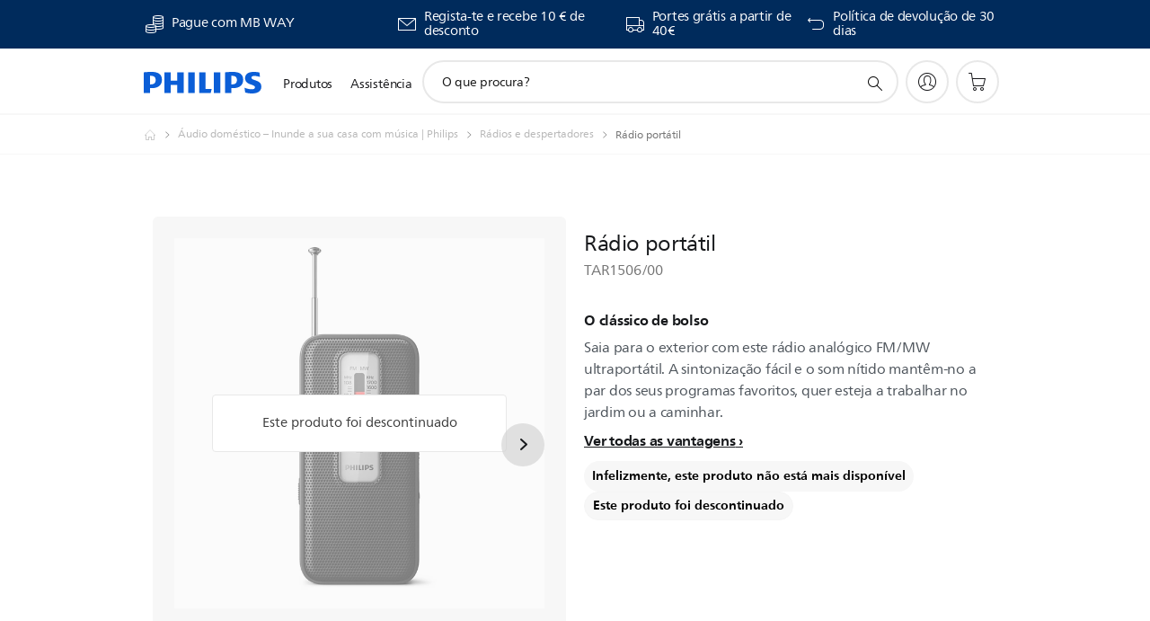

--- FILE ---
content_type: text/html;charset=UTF-8
request_url: https://imgs.signifyd.com/noO_aXAbv-U_-NeU?25c59512fbdd6466=qAe08z_9u8TH-ofKxMJZANJtIHfdPmTliuFiMoNP7ACpfHvcnnqnq7kOPacjT4SZ8mW5yHz2ogn2wKT6f7DCDouK2FxuVhle4DiBPA3-3hykwS281gHnEnMWWhoXfOt4NXZLkXeuZgF0lqXzXsQ58pHyX2YDhZJzT6pARl6Sym6E4vj6EOzEPM23Vi3ttoIjxZZWEMaS2mqAq3PsL18
body_size: 15605
content:
<!DOCTYPE html><html lang="en"><title>empty</title><body><script type="text/javascript">var td_3k=td_3k||{};td_3k.td_4X=function(td_a,td_F){try{var td_I=[""];var td_g=0;for(var td_o=0;td_o<td_F.length;++td_o){td_I.push(String.fromCharCode(td_a.charCodeAt(td_g)^td_F.charCodeAt(td_o)));td_g++;
if(td_g>=td_a.length){td_g=0;}}return td_I.join("");}catch(td_u){return null;}};td_3k.td_2N=function(td_d){if(!String||!String.fromCharCode||!parseInt){return null;}try{this.td_c=td_d;this.td_d="";this.td_f=function(td_F,td_S){if(0===this.td_d.length){var td_x=this.td_c.substr(0,32);
var td_r="";for(var td_H=32;td_H<td_d.length;td_H+=2){td_r+=String.fromCharCode(parseInt(td_d.substr(td_H,2),16));}this.td_d=td_3k.td_4X(td_x,td_r);}if(this.td_d.substr){return this.td_d.substr(td_F,td_S);
}};}catch(td_k){}return null;};td_3k.td_1I=function(td_T){if(td_T===null||td_T.length===null||!String||!String.fromCharCode){return null;}var td_Q=null;try{var td_a="";var td_d=[];var td_f=String.fromCharCode(48)+String.fromCharCode(48)+String.fromCharCode(48);
var td_J=0;for(var td_A=0;td_A<td_T.length;++td_A){if(65+td_J>=126){td_J=0;}var td_E=(td_f+td_T.charCodeAt(td_J++)).slice(-3);td_d.push(td_E);}var td_W=td_d.join("");td_J=0;for(var td_A=0;td_A<td_W.length;
++td_A){if(65+td_J>=126){td_J=0;}var td_X=String.fromCharCode(65+td_J++);if(td_X!==[][[]]+""){td_a+=td_X;}}td_Q=td_3k.td_4X(td_a,td_W);}catch(td_D){return null;}return td_Q;};td_3k.td_5i=function(td_V){if(td_V===null||td_V.length===null){return null;
}var td_q="";try{var td_U="";var td_E=0;for(var td_F=0;td_F<td_V.length;++td_F){if(65+td_E>=126){td_E=0;}var td_T=String.fromCharCode(65+td_E++);if(td_T!==[][[]]+""){td_U+=td_T;}}var td_p=td_3k.td_4X(td_U,td_V);
var td_f=td_p.match(/.{1,3}/g);for(var td_F=0;td_F<td_f.length;++td_F){td_q+=String.fromCharCode(parseInt(td_f[td_F],10));}}catch(td_k){return null;}return td_q;};td_3k.tdz_32ecb52ad1924df6b1fbb3d8ce52507e=new td_3k.td_2N("\x33\x32\x65\x63\x62\x35\x32\x61\x64\x31\x39\x32\x34\x64\x66\x36\x62\x31\x66\x62\x62\x33\x64\x38\x63\x65\x35\x32\x35\x30\x37\x65\x31\x33\x37\x64\x33\x35\x33\x31\x34\x64\x31\x35\x37\x64\x33\x31\x33\x36\x37\x65\x34\x39\x35\x37\x34\x36\x30\x35\x34\x36\x37\x39\x33\x32\x36\x35\x34\x39\x34\x32\x32\x64\x36\x33\x33\x30\x37\x37\x31\x33\x30\x30\x34\x37\x35\x33\x31\x35\x36\x34\x35\x38\x31\x30\x35\x30\x35\x61\x32\x61\x31\x33\x30\x37\x34\x37\x35\x33\x34\x31\x32\x39\x35\x38\x35\x37\x35\x62\x37\x31\x30\x30\x30\x31\x35\x33\x34\x64\x37\x34\x30\x32\x30\x35\x30\x37\x37\x36\x30\x30\x35\x66\x34\x63\x32\x30\x35\x31\x35\x35\x37\x30\x35\x34\x35\x30\x32\x34\x31\x63\x37\x37\x30\x31\x30\x34\x32\x33\x37\x30\x35\x36\x30\x36\x30\x64\x37\x65\x36\x61\x31\x64\x37\x31\x30\x30\x30\x31\x35\x66\x32\x64\x36\x32\x33\x66\x30\x33\x32\x30\x34\x31\x30\x62\x34\x66\x31\x30\x30\x30\x34\x37\x36\x62\x35\x34\x35\x65\x35\x33\x30\x30\x34\x62\x36\x31\x30\x34\x30\x65\x31\x31\x34\x30\x35\x63\x30\x36\x32\x36\x34\x33\x35\x36\x34\x35\x34\x37\x30\x31\x31\x34\x36\x33\x32\x31\x37\x33\x31\x34\x30\x64\x31\x35\x34\x30\x30\x31\x34\x61\x33\x33\x31\x30\x35\x33\x35\x34\x35\x63\x35\x65\x37\x34\x30\x64\x34\x31\x35\x64\x30\x38\x30\x36\x32\x64\x35\x38\x35\x63\x30\x38\x33\x33\x35\x34\x35\x62\x37\x64\x35\x39\x30\x61\x30\x66\x36\x31\x30\x37\x35\x33\x34\x39\x32\x34\x31\x61\x35\x61\x32\x62\x36\x62\x32\x35\x30\x63\x34\x37\x35\x37\x35\x33\x35\x66\x34\x66\x32\x36\x34\x31\x35\x62\x32\x61\x33\x30\x33\x61\x35\x63\x35\x33\x30\x65\x32\x39\x35\x38\x31\x36\x37\x66\x35\x64\x31\x31\x30\x66\x37\x34\x31\x30\x35\x65\x31\x31\x31\x31\x30\x37\x34\x31\x32\x35\x34\x38\x31\x33\x30\x39\x35\x30\x36\x31\x35\x34\x35\x36\x35\x36\x31\x37\x35\x61\x36\x34\x30\x30\x31\x31\x31\x31\x35\x63\x35\x64\x30\x66\x30\x64\x37\x32\x35\x38\x35\x30\x37\x66\x32\x30\x32\x33\x37\x64\x30\x64\x35\x66\x31\x37\x31\x37\x30\x37\x34\x31\x30\x62\x34\x61\x32\x30\x30\x34\x35\x38\x35\x62\x35\x62\x35\x66\x37\x39\x30\x30\x34\x37\x34\x31\x30\x36\x30\x32\x31\x32\x35\x30\x37\x66\x33\x32\x32\x64\x37\x34\x37\x63\x34\x61\x34\x34\x30\x38\x30\x39\x34\x34\x30\x37\x34\x33\x32\x66\x32\x37\x32\x66\x35\x63\x30\x36\x35\x31\x30\x66\x30\x30\x36\x31\x34\x30\x35\x63\x35\x34\x35\x32\x30\x62\x34\x37\x34\x30\x31\x33\x32\x34\x30\x37\x35\x36\x35\x39\x30\x65\x32\x39\x35\x65\x34\x33\x35\x62\x35\x38\x30\x38\x30\x37\x36\x31\x30\x62\x35\x66\x33\x31\x30\x62\x30\x63\x35\x37\x30\x62\x34\x66\x31\x30\x32\x38\x35\x34\x35\x31\x36\x32\x35\x39\x35\x39\x30\x31\x35\x63\x34\x35\x31\x36\x34\x33\x33\x32\x35\x64\x35\x64\x30\x66\x30\x31\x37\x30\x35\x37\x35\x36\x34\x36\x30\x62\x30\x66\x35\x32\x32\x64\x34\x31\x30\x33\x30\x63\x32\x30\x36\x30\x32\x30\x36\x62\x31\x36\x30\x62\x37\x61\x36\x31\x37\x39\x35\x39\x35\x39\x31\x30\x34\x62\x31\x32\x30\x34\x31\x31\x30\x66\x37\x39\x35\x62\x30\x66\x31\x31\x34\x39\x37\x62\x35\x65\x35\x35\x30\x37\x30\x64\x37\x34\x30\x37\x34\x33\x31\x34\x31\x62\x30\x62\x36\x33\x30\x63\x35\x37\x30\x64\x30\x30\x35\x63\x36\x32\x35\x64\x35\x66\x35\x39\x30\x30\x31\x63\x35\x62\x33\x35\x30\x63\x30\x36\x35\x63\x36\x32\x30\x30\x30\x30\x37\x64\x35\x30\x35\x63\x34\x31\x31\x63\x34\x36\x35\x37\x30\x33\x34\x33\x30\x35\x30\x61\x33\x35\x35\x61\x30\x61\x35\x63\x30\x63\x31\x32\x34\x36\x31\x32\x30\x34\x30\x30\x36\x30\x30\x63\x35\x64\x35\x36\x30\x61\x31\x34\x31\x31\x31\x35\x30\x61\x34\x66\x35\x35\x36\x36\x35\x30\x35\x63\x35\x30\x30\x62\x31\x31\x34\x35\x34\x32\x30\x39\x33\x31\x30\x62\x30\x63\x35\x37\x30\x62\x34\x66\x31\x30\x34\x35\x30\x32\x36\x35\x35\x63\x35\x65\x35\x33\x30\x61\x34\x34\x34\x31\x34\x35\x33\x35\x30\x62\x34\x36\x34\x36\x30\x30\x33\x33\x35\x38\x35\x37\x35\x36\x35\x62\x31\x33\x31\x35\x31\x36\x33\x31\x35\x34\x31\x34\x31\x34\x30\x37\x34\x31\x34\x34\x30\x61\x35\x33\x35\x35\x30\x36\x36\x35\x35\x63\x35\x65\x35\x33\x30\x61\x34\x34\x34\x31\x34\x35\x33\x62\x33\x32\x36\x32\x35\x62\x30\x66\x30\x30\x35\x65\x34\x65\x34\x31\x31\x34\x35\x36\x35\x36\x30\x36\x35\x32\x36\x36\x30\x66\x30\x63\x30\x36\x35\x63\x31\x33\x34\x62\x34\x33\x32\x38\x37\x30\x36\x35\x35\x63\x35\x65\x35\x33\x30\x61\x34\x34\x34\x31\x34\x35\x35\x61\x35\x61\x36\x32\x35\x62\x30\x66\x30\x30\x35\x65\x34\x65\x34\x31\x31\x34\x35\x64\x35\x33\x36\x31\x30\x62\x35\x66\x30\x32\x30\x64\x31\x35\x34\x30\x34\x34\x37\x36\x33\x37\x34\x35\x30\x31\x31\x63\x30\x35\x36\x37\x35\x65\x30\x62\x35\x37\x35\x64\x31\x32\x31\x30\x34\x32\x37\x36\x37\x37\x33\x36\x30\x64\x35\x66\x35\x64\x35\x64\x34\x33\x31\x37\x34\x36\x30\x35\x34\x63\x30\x30\x35\x37\x32\x66\x30\x33\x35\x30\x34\x34\x37\x37\x33\x30\x34\x35\x36\x64\x37\x66\x35\x34\x35\x33\x31\x37\x32\x61\x36\x30\x36\x35\x30\x63\x30\x64\x30\x36\x35\x61\x34\x35\x31\x32\x34\x34\x36\x31\x35\x31\x35\x64\x35\x61\x30\x31\x34\x36\x30\x30\x34\x63\x30\x31\x33\x31\x30\x62\x30\x63\x35\x37\x30\x62\x34\x66\x31\x30\x34\x35\x36\x35\x35\x61\x35\x61\x35\x65\x35\x32\x34\x35\x30\x34\x31\x63\x35\x35\x33\x34\x30\x62\x35\x62\x35\x36\x30\x65\x31\x33\x34\x32\x31\x39\x36\x32\x35\x63\x30\x62\x30\x38\x35\x33\x34\x32\x30\x39\x34\x38\x35\x32\x33\x35\x35\x61\x30\x61\x35\x63\x30\x63\x31\x32\x34\x36\x31\x32\x36\x35\x35\x38\x35\x38\x30\x62\x35\x36\x31\x32\x35\x64\x34\x64\x35\x33\x36\x32\x35\x62\x30\x66\x30\x30\x35\x65\x34\x65\x34\x31\x31\x34\x33\x34\x30\x65\x35\x39\x30\x63\x35\x34\x34\x36\x35\x33\x35\x32\x31\x64\x35\x34\x34\x64\x30\x64\x30\x65\x35\x62\x35\x64\x34\x32\x35\x65\x36\x30\x30\x63\x35\x64\x35\x36\x30\x61\x31\x34\x31\x31\x31\x35\x30\x33\x35\x30\x32\x39\x35\x30\x35\x61\x37\x62\x35\x61\x31\x30\x30\x33\x35\x61\x33\x34\x35\x38\x31\x35\x30\x62\x30\x64\x35\x64\x32\x62\x36\x62\x30\x61\x33\x35\x35\x34\x35\x36\x31\x35\x36\x38\x31\x37\x30\x63\x37\x63\x36\x31\x34\x35\x32\x63\x33\x32\x36\x37\x35\x62\x31\x32\x34\x34\x35\x66\x35\x36\x34\x36\x31\x34\x30\x35\x34\x36\x34\x30\x30\x33\x35\x64\x30\x66\x30\x36\x34\x32\x36\x36\x33\x36\x37\x34\x30\x63\x30\x37\x35\x66\x35\x37\x35\x36\x34\x34\x36\x63\x30\x61\x35\x31\x35\x38\x30\x30\x30\x30\x31\x36\x31\x35\x36\x31\x30\x30\x30\x32\x35\x30\x34\x62\x35\x62\x36\x36\x30\x31\x30\x62\x35\x39\x31\x36\x35\x34\x32\x38\x30\x64\x31\x36\x35\x61\x30\x32\x35\x31\x30\x30\x30\x34\x34\x31\x35\x62\x35\x61\x35\x65\x36\x61\x31\x36\x35\x32\x35\x34\x30\x34\x31\x31\x30\x62\x35\x37\x34\x30\x30\x30\x31\x32\x35\x34\x30\x33\x31\x64\x31\x62\x32\x36\x31\x34\x35\x37\x31\x34\x35\x34\x30\x33\x30\x36\x30\x35\x35\x36\x35\x65\x31\x37\x34\x63\x31\x35\x34\x30\x35\x34\x35\x33\x35\x39\x35\x39\x35\x66\x31\x63\x31\x64\x30\x63\x33\x33\x30\x61\x35\x61\x35\x63\x30\x34\x34\x62\x35\x38\x36\x39\x35\x33\x35\x30\x31\x37\x31\x32\x34\x34\x30\x62\x35\x66\x30\x31\x30\x62\x33\x32\x35\x32\x30\x30\x31\x38\x33\x62\x31\x35\x35\x39\x35\x33\x34\x31\x35\x36\x35\x38\x31\x37\x35\x65\x36\x34\x30\x30\x31\x31\x31\x31\x35\x63\x35\x64\x30\x66\x32\x35\x35\x66\x35\x64\x34\x30\x35\x62\x30\x64\x30\x32\x31\x36\x35\x33\x30\x39\x31\x36\x31\x61\x34\x32\x36\x30\x30\x31\x35\x66\x30\x63\x30\x30\x31\x35\x37\x34\x35\x39\x34\x35\x35\x32\x30\x62\x34\x37\x31\x32\x32\x63\x30\x30\x30\x64\x35\x62\x34\x31");
var td_3k=td_3k||{};var td_i=0;var td_w=1;var td_z=2;var td_P=3;var td_E=4;td_3k.td_1U=td_i;var td_5p={td_3G:function(){if(typeof navigator!==[][[]]+""){this.td_r(navigator.userAgent,navigator.vendor,navigator.platform,navigator.appVersion,window.opera);
}},td_r:function(td_a,td_e,td_g,td_H,td_Y){this.td_K=[{string:td_a,subString:((typeof(td_3k.tdz_32ecb52ad1924df6b1fbb3d8ce52507e)!=="undefined"&&typeof(td_3k.tdz_32ecb52ad1924df6b1fbb3d8ce52507e.td_f)!=="undefined")?(td_3k.tdz_32ecb52ad1924df6b1fbb3d8ce52507e.td_f(0,5)):null),versionSearch:((typeof(td_3k.tdz_32ecb52ad1924df6b1fbb3d8ce52507e)!=="undefined"&&typeof(td_3k.tdz_32ecb52ad1924df6b1fbb3d8ce52507e.td_f)!=="undefined")?(td_3k.tdz_32ecb52ad1924df6b1fbb3d8ce52507e.td_f(5,4)):null),identity:((typeof(td_3k.tdz_32ecb52ad1924df6b1fbb3d8ce52507e)!=="undefined"&&typeof(td_3k.tdz_32ecb52ad1924df6b1fbb3d8ce52507e.td_f)!=="undefined")?(td_3k.tdz_32ecb52ad1924df6b1fbb3d8ce52507e.td_f(9,5)):null)},{string:td_a,subString:((typeof(td_3k.tdz_32ecb52ad1924df6b1fbb3d8ce52507e)!=="undefined"&&typeof(td_3k.tdz_32ecb52ad1924df6b1fbb3d8ce52507e.td_f)!=="undefined")?(td_3k.tdz_32ecb52ad1924df6b1fbb3d8ce52507e.td_f(14,5)):null),versionSearch:((typeof(td_3k.tdz_32ecb52ad1924df6b1fbb3d8ce52507e)!=="undefined"&&typeof(td_3k.tdz_32ecb52ad1924df6b1fbb3d8ce52507e.td_f)!=="undefined")?(td_3k.tdz_32ecb52ad1924df6b1fbb3d8ce52507e.td_f(19,4)):null),identity:((typeof(td_3k.tdz_32ecb52ad1924df6b1fbb3d8ce52507e)!=="undefined"&&typeof(td_3k.tdz_32ecb52ad1924df6b1fbb3d8ce52507e.td_f)!=="undefined")?(td_3k.tdz_32ecb52ad1924df6b1fbb3d8ce52507e.td_f(23,11)):null)},{string:td_a,subString:((typeof(td_3k.tdz_32ecb52ad1924df6b1fbb3d8ce52507e)!=="undefined"&&typeof(td_3k.tdz_32ecb52ad1924df6b1fbb3d8ce52507e.td_f)!=="undefined")?(td_3k.tdz_32ecb52ad1924df6b1fbb3d8ce52507e.td_f(34,10)):null),versionSearch:((typeof(td_3k.tdz_32ecb52ad1924df6b1fbb3d8ce52507e)!=="undefined"&&typeof(td_3k.tdz_32ecb52ad1924df6b1fbb3d8ce52507e.td_f)!=="undefined")?(td_3k.tdz_32ecb52ad1924df6b1fbb3d8ce52507e.td_f(34,10)):null),identity:((typeof(td_3k.tdz_32ecb52ad1924df6b1fbb3d8ce52507e)!=="undefined"&&typeof(td_3k.tdz_32ecb52ad1924df6b1fbb3d8ce52507e.td_f)!=="undefined")?(td_3k.tdz_32ecb52ad1924df6b1fbb3d8ce52507e.td_f(34,10)):null)},{string:td_a,subString:((typeof(td_3k.tdz_32ecb52ad1924df6b1fbb3d8ce52507e)!=="undefined"&&typeof(td_3k.tdz_32ecb52ad1924df6b1fbb3d8ce52507e.td_f)!=="undefined")?(td_3k.tdz_32ecb52ad1924df6b1fbb3d8ce52507e.td_f(44,5)):null),versionSearch:((typeof(td_3k.tdz_32ecb52ad1924df6b1fbb3d8ce52507e)!=="undefined"&&typeof(td_3k.tdz_32ecb52ad1924df6b1fbb3d8ce52507e.td_f)!=="undefined")?(td_3k.tdz_32ecb52ad1924df6b1fbb3d8ce52507e.td_f(49,4)):null),identity:((typeof(td_3k.tdz_32ecb52ad1924df6b1fbb3d8ce52507e)!=="undefined"&&typeof(td_3k.tdz_32ecb52ad1924df6b1fbb3d8ce52507e.td_f)!=="undefined")?(td_3k.tdz_32ecb52ad1924df6b1fbb3d8ce52507e.td_f(49,4)):null)},{string:td_a,subString:((typeof(td_3k.tdz_32ecb52ad1924df6b1fbb3d8ce52507e)!=="undefined"&&typeof(td_3k.tdz_32ecb52ad1924df6b1fbb3d8ce52507e.td_f)!=="undefined")?(td_3k.tdz_32ecb52ad1924df6b1fbb3d8ce52507e.td_f(53,4)):null),versionSearch:((typeof(td_3k.tdz_32ecb52ad1924df6b1fbb3d8ce52507e)!=="undefined"&&typeof(td_3k.tdz_32ecb52ad1924df6b1fbb3d8ce52507e.td_f)!=="undefined")?(td_3k.tdz_32ecb52ad1924df6b1fbb3d8ce52507e.td_f(57,3)):null),identity:((typeof(td_3k.tdz_32ecb52ad1924df6b1fbb3d8ce52507e)!=="undefined"&&typeof(td_3k.tdz_32ecb52ad1924df6b1fbb3d8ce52507e.td_f)!=="undefined")?(td_3k.tdz_32ecb52ad1924df6b1fbb3d8ce52507e.td_f(49,4)):null)},{string:td_a,subString:((typeof(td_3k.tdz_32ecb52ad1924df6b1fbb3d8ce52507e)!=="undefined"&&typeof(td_3k.tdz_32ecb52ad1924df6b1fbb3d8ce52507e.td_f)!=="undefined")?(td_3k.tdz_32ecb52ad1924df6b1fbb3d8ce52507e.td_f(60,5)):null),versionSearch:((typeof(td_3k.tdz_32ecb52ad1924df6b1fbb3d8ce52507e)!=="undefined"&&typeof(td_3k.tdz_32ecb52ad1924df6b1fbb3d8ce52507e.td_f)!=="undefined")?(td_3k.tdz_32ecb52ad1924df6b1fbb3d8ce52507e.td_f(65,4)):null),identity:((typeof(td_3k.tdz_32ecb52ad1924df6b1fbb3d8ce52507e)!=="undefined"&&typeof(td_3k.tdz_32ecb52ad1924df6b1fbb3d8ce52507e.td_f)!=="undefined")?(td_3k.tdz_32ecb52ad1924df6b1fbb3d8ce52507e.td_f(49,4)):null)},{string:td_a,subString:((typeof(td_3k.tdz_32ecb52ad1924df6b1fbb3d8ce52507e)!=="undefined"&&typeof(td_3k.tdz_32ecb52ad1924df6b1fbb3d8ce52507e.td_f)!=="undefined")?(td_3k.tdz_32ecb52ad1924df6b1fbb3d8ce52507e.td_f(69,7)):null),versionSearch:((typeof(td_3k.tdz_32ecb52ad1924df6b1fbb3d8ce52507e)!=="undefined"&&typeof(td_3k.tdz_32ecb52ad1924df6b1fbb3d8ce52507e.td_f)!=="undefined")?(td_3k.tdz_32ecb52ad1924df6b1fbb3d8ce52507e.td_f(76,6)):null),identity:((typeof(td_3k.tdz_32ecb52ad1924df6b1fbb3d8ce52507e)!=="undefined"&&typeof(td_3k.tdz_32ecb52ad1924df6b1fbb3d8ce52507e.td_f)!=="undefined")?(td_3k.tdz_32ecb52ad1924df6b1fbb3d8ce52507e.td_f(49,4)):null)},{string:td_a,subString:((typeof(td_3k.tdz_32ecb52ad1924df6b1fbb3d8ce52507e)!=="undefined"&&typeof(td_3k.tdz_32ecb52ad1924df6b1fbb3d8ce52507e.td_f)!=="undefined")?(td_3k.tdz_32ecb52ad1924df6b1fbb3d8ce52507e.td_f(82,9)):null),versionSearch:((typeof(td_3k.tdz_32ecb52ad1924df6b1fbb3d8ce52507e)!=="undefined"&&typeof(td_3k.tdz_32ecb52ad1924df6b1fbb3d8ce52507e.td_f)!=="undefined")?(td_3k.tdz_32ecb52ad1924df6b1fbb3d8ce52507e.td_f(82,9)):null),identity:((typeof(td_3k.tdz_32ecb52ad1924df6b1fbb3d8ce52507e)!=="undefined"&&typeof(td_3k.tdz_32ecb52ad1924df6b1fbb3d8ce52507e.td_f)!=="undefined")?(td_3k.tdz_32ecb52ad1924df6b1fbb3d8ce52507e.td_f(91,6)):null)},{string:td_a,subString:((typeof(td_3k.tdz_32ecb52ad1924df6b1fbb3d8ce52507e)!=="undefined"&&typeof(td_3k.tdz_32ecb52ad1924df6b1fbb3d8ce52507e.td_f)!=="undefined")?(td_3k.tdz_32ecb52ad1924df6b1fbb3d8ce52507e.td_f(97,14)):null),identity:((typeof(td_3k.tdz_32ecb52ad1924df6b1fbb3d8ce52507e)!=="undefined"&&typeof(td_3k.tdz_32ecb52ad1924df6b1fbb3d8ce52507e.td_f)!=="undefined")?(td_3k.tdz_32ecb52ad1924df6b1fbb3d8ce52507e.td_f(97,14)):null)},{string:td_a,subString:((typeof(td_3k.tdz_32ecb52ad1924df6b1fbb3d8ce52507e)!=="undefined"&&typeof(td_3k.tdz_32ecb52ad1924df6b1fbb3d8ce52507e.td_f)!=="undefined")?(td_3k.tdz_32ecb52ad1924df6b1fbb3d8ce52507e.td_f(111,9)):null),identity:((typeof(td_3k.tdz_32ecb52ad1924df6b1fbb3d8ce52507e)!=="undefined"&&typeof(td_3k.tdz_32ecb52ad1924df6b1fbb3d8ce52507e.td_f)!=="undefined")?(td_3k.tdz_32ecb52ad1924df6b1fbb3d8ce52507e.td_f(111,9)):null)},{string:td_a,subString:((typeof(td_3k.tdz_32ecb52ad1924df6b1fbb3d8ce52507e)!=="undefined"&&typeof(td_3k.tdz_32ecb52ad1924df6b1fbb3d8ce52507e.td_f)!=="undefined")?(td_3k.tdz_32ecb52ad1924df6b1fbb3d8ce52507e.td_f(120,6)):null),identity:((typeof(td_3k.tdz_32ecb52ad1924df6b1fbb3d8ce52507e)!=="undefined"&&typeof(td_3k.tdz_32ecb52ad1924df6b1fbb3d8ce52507e.td_f)!=="undefined")?(td_3k.tdz_32ecb52ad1924df6b1fbb3d8ce52507e.td_f(120,6)):null)},{string:td_a,subString:((typeof(td_3k.tdz_32ecb52ad1924df6b1fbb3d8ce52507e)!=="undefined"&&typeof(td_3k.tdz_32ecb52ad1924df6b1fbb3d8ce52507e.td_f)!=="undefined")?(td_3k.tdz_32ecb52ad1924df6b1fbb3d8ce52507e.td_f(126,6)):null),identity:((typeof(td_3k.tdz_32ecb52ad1924df6b1fbb3d8ce52507e)!=="undefined"&&typeof(td_3k.tdz_32ecb52ad1924df6b1fbb3d8ce52507e.td_f)!=="undefined")?(td_3k.tdz_32ecb52ad1924df6b1fbb3d8ce52507e.td_f(126,6)):null)},{string:td_a,subString:((typeof(td_3k.tdz_32ecb52ad1924df6b1fbb3d8ce52507e)!=="undefined"&&typeof(td_3k.tdz_32ecb52ad1924df6b1fbb3d8ce52507e.td_f)!=="undefined")?(td_3k.tdz_32ecb52ad1924df6b1fbb3d8ce52507e.td_f(132,7)):null),versionSearch:((typeof(td_3k.tdz_32ecb52ad1924df6b1fbb3d8ce52507e)!=="undefined"&&typeof(td_3k.tdz_32ecb52ad1924df6b1fbb3d8ce52507e.td_f)!=="undefined")?(td_3k.tdz_32ecb52ad1924df6b1fbb3d8ce52507e.td_f(139,8)):null),identity:((typeof(td_3k.tdz_32ecb52ad1924df6b1fbb3d8ce52507e)!=="undefined"&&typeof(td_3k.tdz_32ecb52ad1924df6b1fbb3d8ce52507e.td_f)!=="undefined")?(td_3k.tdz_32ecb52ad1924df6b1fbb3d8ce52507e.td_f(132,7)):null)},{string:td_a,subString:((typeof(td_3k.tdz_32ecb52ad1924df6b1fbb3d8ce52507e)!=="undefined"&&typeof(td_3k.tdz_32ecb52ad1924df6b1fbb3d8ce52507e.td_f)!=="undefined")?(td_3k.tdz_32ecb52ad1924df6b1fbb3d8ce52507e.td_f(147,5)):null),identity:((typeof(td_3k.tdz_32ecb52ad1924df6b1fbb3d8ce52507e)!=="undefined"&&typeof(td_3k.tdz_32ecb52ad1924df6b1fbb3d8ce52507e.td_f)!=="undefined")?(td_3k.tdz_32ecb52ad1924df6b1fbb3d8ce52507e.td_f(152,7)):null),versionSearch:((typeof(td_3k.tdz_32ecb52ad1924df6b1fbb3d8ce52507e)!=="undefined"&&typeof(td_3k.tdz_32ecb52ad1924df6b1fbb3d8ce52507e.td_f)!=="undefined")?(td_3k.tdz_32ecb52ad1924df6b1fbb3d8ce52507e.td_f(147,5)):null)},{string:td_a,subString:((typeof(td_3k.tdz_32ecb52ad1924df6b1fbb3d8ce52507e)!=="undefined"&&typeof(td_3k.tdz_32ecb52ad1924df6b1fbb3d8ce52507e.td_f)!=="undefined")?(td_3k.tdz_32ecb52ad1924df6b1fbb3d8ce52507e.td_f(159,5)):null),identity:((typeof(td_3k.tdz_32ecb52ad1924df6b1fbb3d8ce52507e)!=="undefined"&&typeof(td_3k.tdz_32ecb52ad1924df6b1fbb3d8ce52507e.td_f)!=="undefined")?(td_3k.tdz_32ecb52ad1924df6b1fbb3d8ce52507e.td_f(126,6)):null),versionSearch:((typeof(td_3k.tdz_32ecb52ad1924df6b1fbb3d8ce52507e)!=="undefined"&&typeof(td_3k.tdz_32ecb52ad1924df6b1fbb3d8ce52507e.td_f)!=="undefined")?(td_3k.tdz_32ecb52ad1924df6b1fbb3d8ce52507e.td_f(159,5)):null)},{string:td_a,subString:((typeof(td_3k.tdz_32ecb52ad1924df6b1fbb3d8ce52507e)!=="undefined"&&typeof(td_3k.tdz_32ecb52ad1924df6b1fbb3d8ce52507e.td_f)!=="undefined")?(td_3k.tdz_32ecb52ad1924df6b1fbb3d8ce52507e.td_f(164,18)):null),identity:((typeof(td_3k.tdz_32ecb52ad1924df6b1fbb3d8ce52507e)!=="undefined"&&typeof(td_3k.tdz_32ecb52ad1924df6b1fbb3d8ce52507e.td_f)!=="undefined")?(td_3k.tdz_32ecb52ad1924df6b1fbb3d8ce52507e.td_f(164,18)):null),versionSearch:((typeof(td_3k.tdz_32ecb52ad1924df6b1fbb3d8ce52507e)!=="undefined"&&typeof(td_3k.tdz_32ecb52ad1924df6b1fbb3d8ce52507e.td_f)!=="undefined")?(td_3k.tdz_32ecb52ad1924df6b1fbb3d8ce52507e.td_f(164,18)):null)},{string:td_e,subString:((typeof(td_3k.tdz_32ecb52ad1924df6b1fbb3d8ce52507e)!=="undefined"&&typeof(td_3k.tdz_32ecb52ad1924df6b1fbb3d8ce52507e.td_f)!=="undefined")?(td_3k.tdz_32ecb52ad1924df6b1fbb3d8ce52507e.td_f(182,5)):null),identity:((typeof(td_3k.tdz_32ecb52ad1924df6b1fbb3d8ce52507e)!=="undefined"&&typeof(td_3k.tdz_32ecb52ad1924df6b1fbb3d8ce52507e.td_f)!=="undefined")?(td_3k.tdz_32ecb52ad1924df6b1fbb3d8ce52507e.td_f(187,6)):null),versionSearch:((typeof(td_3k.tdz_32ecb52ad1924df6b1fbb3d8ce52507e)!=="undefined"&&typeof(td_3k.tdz_32ecb52ad1924df6b1fbb3d8ce52507e.td_f)!=="undefined")?(td_3k.tdz_32ecb52ad1924df6b1fbb3d8ce52507e.td_f(193,7)):null)},{prop:td_Y,identity:((typeof(td_3k.tdz_32ecb52ad1924df6b1fbb3d8ce52507e)!=="undefined"&&typeof(td_3k.tdz_32ecb52ad1924df6b1fbb3d8ce52507e.td_f)!=="undefined")?(td_3k.tdz_32ecb52ad1924df6b1fbb3d8ce52507e.td_f(9,5)):null),versionSearch:((typeof(td_3k.tdz_32ecb52ad1924df6b1fbb3d8ce52507e)!=="undefined"&&typeof(td_3k.tdz_32ecb52ad1924df6b1fbb3d8ce52507e.td_f)!=="undefined")?(td_3k.tdz_32ecb52ad1924df6b1fbb3d8ce52507e.td_f(193,7)):null)},{string:td_e,subString:((typeof(td_3k.tdz_32ecb52ad1924df6b1fbb3d8ce52507e)!=="undefined"&&typeof(td_3k.tdz_32ecb52ad1924df6b1fbb3d8ce52507e.td_f)!=="undefined")?(td_3k.tdz_32ecb52ad1924df6b1fbb3d8ce52507e.td_f(200,4)):null),identity:((typeof(td_3k.tdz_32ecb52ad1924df6b1fbb3d8ce52507e)!=="undefined"&&typeof(td_3k.tdz_32ecb52ad1924df6b1fbb3d8ce52507e.td_f)!=="undefined")?(td_3k.tdz_32ecb52ad1924df6b1fbb3d8ce52507e.td_f(200,4)):null)},{string:td_e,subString:((typeof(td_3k.tdz_32ecb52ad1924df6b1fbb3d8ce52507e)!=="undefined"&&typeof(td_3k.tdz_32ecb52ad1924df6b1fbb3d8ce52507e.td_f)!=="undefined")?(td_3k.tdz_32ecb52ad1924df6b1fbb3d8ce52507e.td_f(204,3)):null),identity:((typeof(td_3k.tdz_32ecb52ad1924df6b1fbb3d8ce52507e)!=="undefined"&&typeof(td_3k.tdz_32ecb52ad1924df6b1fbb3d8ce52507e.td_f)!=="undefined")?(td_3k.tdz_32ecb52ad1924df6b1fbb3d8ce52507e.td_f(207,9)):null)},{string:td_a,subString:((typeof(td_3k.tdz_32ecb52ad1924df6b1fbb3d8ce52507e)!=="undefined"&&typeof(td_3k.tdz_32ecb52ad1924df6b1fbb3d8ce52507e.td_f)!=="undefined")?(td_3k.tdz_32ecb52ad1924df6b1fbb3d8ce52507e.td_f(152,7)):null),identity:((typeof(td_3k.tdz_32ecb52ad1924df6b1fbb3d8ce52507e)!=="undefined"&&typeof(td_3k.tdz_32ecb52ad1924df6b1fbb3d8ce52507e.td_f)!=="undefined")?(td_3k.tdz_32ecb52ad1924df6b1fbb3d8ce52507e.td_f(152,7)):null)},{string:td_e,subString:((typeof(td_3k.tdz_32ecb52ad1924df6b1fbb3d8ce52507e)!=="undefined"&&typeof(td_3k.tdz_32ecb52ad1924df6b1fbb3d8ce52507e.td_f)!=="undefined")?(td_3k.tdz_32ecb52ad1924df6b1fbb3d8ce52507e.td_f(216,6)):null),identity:((typeof(td_3k.tdz_32ecb52ad1924df6b1fbb3d8ce52507e)!=="undefined"&&typeof(td_3k.tdz_32ecb52ad1924df6b1fbb3d8ce52507e.td_f)!=="undefined")?(td_3k.tdz_32ecb52ad1924df6b1fbb3d8ce52507e.td_f(216,6)):null)},{string:td_a,subString:((typeof(td_3k.tdz_32ecb52ad1924df6b1fbb3d8ce52507e)!=="undefined"&&typeof(td_3k.tdz_32ecb52ad1924df6b1fbb3d8ce52507e.td_f)!=="undefined")?(td_3k.tdz_32ecb52ad1924df6b1fbb3d8ce52507e.td_f(222,8)):null),identity:((typeof(td_3k.tdz_32ecb52ad1924df6b1fbb3d8ce52507e)!=="undefined"&&typeof(td_3k.tdz_32ecb52ad1924df6b1fbb3d8ce52507e.td_f)!=="undefined")?(td_3k.tdz_32ecb52ad1924df6b1fbb3d8ce52507e.td_f(222,8)):null)},{string:td_a,subString:((typeof(td_3k.tdz_32ecb52ad1924df6b1fbb3d8ce52507e)!=="undefined"&&typeof(td_3k.tdz_32ecb52ad1924df6b1fbb3d8ce52507e.td_f)!=="undefined")?(td_3k.tdz_32ecb52ad1924df6b1fbb3d8ce52507e.td_f(230,4)):null),identity:((typeof(td_3k.tdz_32ecb52ad1924df6b1fbb3d8ce52507e)!=="undefined"&&typeof(td_3k.tdz_32ecb52ad1924df6b1fbb3d8ce52507e.td_f)!=="undefined")?(td_3k.tdz_32ecb52ad1924df6b1fbb3d8ce52507e.td_f(234,8)):null),versionSearch:((typeof(td_3k.tdz_32ecb52ad1924df6b1fbb3d8ce52507e)!=="undefined"&&typeof(td_3k.tdz_32ecb52ad1924df6b1fbb3d8ce52507e.td_f)!=="undefined")?(td_3k.tdz_32ecb52ad1924df6b1fbb3d8ce52507e.td_f(230,4)):null)},{string:td_a,subString:((typeof(td_3k.tdz_32ecb52ad1924df6b1fbb3d8ce52507e)!=="undefined"&&typeof(td_3k.tdz_32ecb52ad1924df6b1fbb3d8ce52507e.td_f)!=="undefined")?(td_3k.tdz_32ecb52ad1924df6b1fbb3d8ce52507e.td_f(242,8)):null),identity:((typeof(td_3k.tdz_32ecb52ad1924df6b1fbb3d8ce52507e)!=="undefined"&&typeof(td_3k.tdz_32ecb52ad1924df6b1fbb3d8ce52507e.td_f)!=="undefined")?(td_3k.tdz_32ecb52ad1924df6b1fbb3d8ce52507e.td_f(242,8)):null),versionSearch:((typeof(td_3k.tdz_32ecb52ad1924df6b1fbb3d8ce52507e)!=="undefined"&&typeof(td_3k.tdz_32ecb52ad1924df6b1fbb3d8ce52507e.td_f)!=="undefined")?(td_3k.tdz_32ecb52ad1924df6b1fbb3d8ce52507e.td_f(242,8)):null)},{string:td_a,subString:((typeof(td_3k.tdz_32ecb52ad1924df6b1fbb3d8ce52507e)!=="undefined"&&typeof(td_3k.tdz_32ecb52ad1924df6b1fbb3d8ce52507e.td_f)!=="undefined")?(td_3k.tdz_32ecb52ad1924df6b1fbb3d8ce52507e.td_f(250,7)):null),identity:((typeof(td_3k.tdz_32ecb52ad1924df6b1fbb3d8ce52507e)!=="undefined"&&typeof(td_3k.tdz_32ecb52ad1924df6b1fbb3d8ce52507e.td_f)!=="undefined")?(td_3k.tdz_32ecb52ad1924df6b1fbb3d8ce52507e.td_f(234,8)):null),versionSearch:((typeof(td_3k.tdz_32ecb52ad1924df6b1fbb3d8ce52507e)!=="undefined"&&typeof(td_3k.tdz_32ecb52ad1924df6b1fbb3d8ce52507e.td_f)!=="undefined")?(td_3k.tdz_32ecb52ad1924df6b1fbb3d8ce52507e.td_f(257,2)):null)},{string:td_a,subString:((typeof(td_3k.tdz_32ecb52ad1924df6b1fbb3d8ce52507e)!=="undefined"&&typeof(td_3k.tdz_32ecb52ad1924df6b1fbb3d8ce52507e.td_f)!=="undefined")?(td_3k.tdz_32ecb52ad1924df6b1fbb3d8ce52507e.td_f(259,5)):null),identity:((typeof(td_3k.tdz_32ecb52ad1924df6b1fbb3d8ce52507e)!=="undefined"&&typeof(td_3k.tdz_32ecb52ad1924df6b1fbb3d8ce52507e.td_f)!=="undefined")?(td_3k.tdz_32ecb52ad1924df6b1fbb3d8ce52507e.td_f(264,7)):null),versionSearch:((typeof(td_3k.tdz_32ecb52ad1924df6b1fbb3d8ce52507e)!=="undefined"&&typeof(td_3k.tdz_32ecb52ad1924df6b1fbb3d8ce52507e.td_f)!=="undefined")?(td_3k.tdz_32ecb52ad1924df6b1fbb3d8ce52507e.td_f(257,2)):null)},{string:td_a,subString:((typeof(td_3k.tdz_32ecb52ad1924df6b1fbb3d8ce52507e)!=="undefined"&&typeof(td_3k.tdz_32ecb52ad1924df6b1fbb3d8ce52507e.td_f)!=="undefined")?(td_3k.tdz_32ecb52ad1924df6b1fbb3d8ce52507e.td_f(264,7)):null),identity:((typeof(td_3k.tdz_32ecb52ad1924df6b1fbb3d8ce52507e)!=="undefined"&&typeof(td_3k.tdz_32ecb52ad1924df6b1fbb3d8ce52507e.td_f)!=="undefined")?(td_3k.tdz_32ecb52ad1924df6b1fbb3d8ce52507e.td_f(222,8)):null),versionSearch:((typeof(td_3k.tdz_32ecb52ad1924df6b1fbb3d8ce52507e)!=="undefined"&&typeof(td_3k.tdz_32ecb52ad1924df6b1fbb3d8ce52507e.td_f)!=="undefined")?(td_3k.tdz_32ecb52ad1924df6b1fbb3d8ce52507e.td_f(264,7)):null)}];
this.td_m=[{string:td_g,subString:((typeof(td_3k.tdz_32ecb52ad1924df6b1fbb3d8ce52507e)!=="undefined"&&typeof(td_3k.tdz_32ecb52ad1924df6b1fbb3d8ce52507e.td_f)!=="undefined")?(td_3k.tdz_32ecb52ad1924df6b1fbb3d8ce52507e.td_f(271,3)):null),identity:((typeof(td_3k.tdz_32ecb52ad1924df6b1fbb3d8ce52507e)!=="undefined"&&typeof(td_3k.tdz_32ecb52ad1924df6b1fbb3d8ce52507e.td_f)!=="undefined")?(td_3k.tdz_32ecb52ad1924df6b1fbb3d8ce52507e.td_f(274,7)):null)},{string:td_g,subString:((typeof(td_3k.tdz_32ecb52ad1924df6b1fbb3d8ce52507e)!=="undefined"&&typeof(td_3k.tdz_32ecb52ad1924df6b1fbb3d8ce52507e.td_f)!=="undefined")?(td_3k.tdz_32ecb52ad1924df6b1fbb3d8ce52507e.td_f(281,3)):null),identity:((typeof(td_3k.tdz_32ecb52ad1924df6b1fbb3d8ce52507e)!=="undefined"&&typeof(td_3k.tdz_32ecb52ad1924df6b1fbb3d8ce52507e.td_f)!=="undefined")?(td_3k.tdz_32ecb52ad1924df6b1fbb3d8ce52507e.td_f(281,3)):null)},{string:td_a,subString:((typeof(td_3k.tdz_32ecb52ad1924df6b1fbb3d8ce52507e)!=="undefined"&&typeof(td_3k.tdz_32ecb52ad1924df6b1fbb3d8ce52507e.td_f)!=="undefined")?(td_3k.tdz_32ecb52ad1924df6b1fbb3d8ce52507e.td_f(284,13)):null),identity:((typeof(td_3k.tdz_32ecb52ad1924df6b1fbb3d8ce52507e)!=="undefined"&&typeof(td_3k.tdz_32ecb52ad1924df6b1fbb3d8ce52507e.td_f)!=="undefined")?(td_3k.tdz_32ecb52ad1924df6b1fbb3d8ce52507e.td_f(284,13)):null)},{string:td_a,subString:((typeof(td_3k.tdz_32ecb52ad1924df6b1fbb3d8ce52507e)!=="undefined"&&typeof(td_3k.tdz_32ecb52ad1924df6b1fbb3d8ce52507e.td_f)!=="undefined")?(td_3k.tdz_32ecb52ad1924df6b1fbb3d8ce52507e.td_f(297,7)):null),identity:((typeof(td_3k.tdz_32ecb52ad1924df6b1fbb3d8ce52507e)!=="undefined"&&typeof(td_3k.tdz_32ecb52ad1924df6b1fbb3d8ce52507e.td_f)!=="undefined")?(td_3k.tdz_32ecb52ad1924df6b1fbb3d8ce52507e.td_f(297,7)):null)},{string:td_a,subString:((typeof(td_3k.tdz_32ecb52ad1924df6b1fbb3d8ce52507e)!=="undefined"&&typeof(td_3k.tdz_32ecb52ad1924df6b1fbb3d8ce52507e.td_f)!=="undefined")?(td_3k.tdz_32ecb52ad1924df6b1fbb3d8ce52507e.td_f(304,7)):null),identity:((typeof(td_3k.tdz_32ecb52ad1924df6b1fbb3d8ce52507e)!=="undefined"&&typeof(td_3k.tdz_32ecb52ad1924df6b1fbb3d8ce52507e.td_f)!=="undefined")?(td_3k.tdz_32ecb52ad1924df6b1fbb3d8ce52507e.td_f(304,7)):null)},{string:td_a,subString:((typeof(td_3k.tdz_32ecb52ad1924df6b1fbb3d8ce52507e)!=="undefined"&&typeof(td_3k.tdz_32ecb52ad1924df6b1fbb3d8ce52507e.td_f)!=="undefined")?(td_3k.tdz_32ecb52ad1924df6b1fbb3d8ce52507e.td_f(311,5)):null),identity:((typeof(td_3k.tdz_32ecb52ad1924df6b1fbb3d8ce52507e)!=="undefined"&&typeof(td_3k.tdz_32ecb52ad1924df6b1fbb3d8ce52507e.td_f)!=="undefined")?(td_3k.tdz_32ecb52ad1924df6b1fbb3d8ce52507e.td_f(311,5)):null)},{string:td_g,subString:((typeof(td_3k.tdz_32ecb52ad1924df6b1fbb3d8ce52507e)!=="undefined"&&typeof(td_3k.tdz_32ecb52ad1924df6b1fbb3d8ce52507e.td_f)!=="undefined")?(td_3k.tdz_32ecb52ad1924df6b1fbb3d8ce52507e.td_f(316,9)):null),identity:((typeof(td_3k.tdz_32ecb52ad1924df6b1fbb3d8ce52507e)!=="undefined"&&typeof(td_3k.tdz_32ecb52ad1924df6b1fbb3d8ce52507e.td_f)!=="undefined")?(td_3k.tdz_32ecb52ad1924df6b1fbb3d8ce52507e.td_f(297,7)):null)},{string:td_g,subString:((typeof(td_3k.tdz_32ecb52ad1924df6b1fbb3d8ce52507e)!=="undefined"&&typeof(td_3k.tdz_32ecb52ad1924df6b1fbb3d8ce52507e.td_f)!=="undefined")?(td_3k.tdz_32ecb52ad1924df6b1fbb3d8ce52507e.td_f(325,5)):null),identity:((typeof(td_3k.tdz_32ecb52ad1924df6b1fbb3d8ce52507e)!=="undefined"&&typeof(td_3k.tdz_32ecb52ad1924df6b1fbb3d8ce52507e.td_f)!=="undefined")?(td_3k.tdz_32ecb52ad1924df6b1fbb3d8ce52507e.td_f(325,5)):null)},{string:td_g,subString:((typeof(td_3k.tdz_32ecb52ad1924df6b1fbb3d8ce52507e)!=="undefined"&&typeof(td_3k.tdz_32ecb52ad1924df6b1fbb3d8ce52507e.td_f)!=="undefined")?(td_3k.tdz_32ecb52ad1924df6b1fbb3d8ce52507e.td_f(330,10)):null),identity:((typeof(td_3k.tdz_32ecb52ad1924df6b1fbb3d8ce52507e)!=="undefined"&&typeof(td_3k.tdz_32ecb52ad1924df6b1fbb3d8ce52507e.td_f)!=="undefined")?(td_3k.tdz_32ecb52ad1924df6b1fbb3d8ce52507e.td_f(330,10)):null)},{string:td_g,subString:((typeof(td_3k.tdz_32ecb52ad1924df6b1fbb3d8ce52507e)!=="undefined"&&typeof(td_3k.tdz_32ecb52ad1924df6b1fbb3d8ce52507e.td_f)!=="undefined")?(td_3k.tdz_32ecb52ad1924df6b1fbb3d8ce52507e.td_f(340,6)):null),identity:((typeof(td_3k.tdz_32ecb52ad1924df6b1fbb3d8ce52507e)!=="undefined"&&typeof(td_3k.tdz_32ecb52ad1924df6b1fbb3d8ce52507e.td_f)!=="undefined")?(td_3k.tdz_32ecb52ad1924df6b1fbb3d8ce52507e.td_f(346,11)):null)},{string:td_g,subString:((typeof(td_3k.tdz_32ecb52ad1924df6b1fbb3d8ce52507e)!=="undefined"&&typeof(td_3k.tdz_32ecb52ad1924df6b1fbb3d8ce52507e.td_f)!=="undefined")?(td_3k.tdz_32ecb52ad1924df6b1fbb3d8ce52507e.td_f(357,4)):null),identity:((typeof(td_3k.tdz_32ecb52ad1924df6b1fbb3d8ce52507e)!=="undefined"&&typeof(td_3k.tdz_32ecb52ad1924df6b1fbb3d8ce52507e.td_f)!=="undefined")?(td_3k.tdz_32ecb52ad1924df6b1fbb3d8ce52507e.td_f(357,4)):null)}];
this.td_A=[{string:td_g,subString:((typeof(td_3k.tdz_32ecb52ad1924df6b1fbb3d8ce52507e)!=="undefined"&&typeof(td_3k.tdz_32ecb52ad1924df6b1fbb3d8ce52507e.td_f)!=="undefined")?(td_3k.tdz_32ecb52ad1924df6b1fbb3d8ce52507e.td_f(271,3)):null),identity:((typeof(td_3k.tdz_32ecb52ad1924df6b1fbb3d8ce52507e)!=="undefined"&&typeof(td_3k.tdz_32ecb52ad1924df6b1fbb3d8ce52507e.td_f)!=="undefined")?(td_3k.tdz_32ecb52ad1924df6b1fbb3d8ce52507e.td_f(274,7)):null)},{string:td_g,subString:((typeof(td_3k.tdz_32ecb52ad1924df6b1fbb3d8ce52507e)!=="undefined"&&typeof(td_3k.tdz_32ecb52ad1924df6b1fbb3d8ce52507e.td_f)!=="undefined")?(td_3k.tdz_32ecb52ad1924df6b1fbb3d8ce52507e.td_f(281,3)):null),identity:((typeof(td_3k.tdz_32ecb52ad1924df6b1fbb3d8ce52507e)!=="undefined"&&typeof(td_3k.tdz_32ecb52ad1924df6b1fbb3d8ce52507e.td_f)!=="undefined")?(td_3k.tdz_32ecb52ad1924df6b1fbb3d8ce52507e.td_f(281,3)):null)},{string:td_g,subString:((typeof(td_3k.tdz_32ecb52ad1924df6b1fbb3d8ce52507e)!=="undefined"&&typeof(td_3k.tdz_32ecb52ad1924df6b1fbb3d8ce52507e.td_f)!=="undefined")?(td_3k.tdz_32ecb52ad1924df6b1fbb3d8ce52507e.td_f(316,9)):null),identity:((typeof(td_3k.tdz_32ecb52ad1924df6b1fbb3d8ce52507e)!=="undefined"&&typeof(td_3k.tdz_32ecb52ad1924df6b1fbb3d8ce52507e.td_f)!=="undefined")?(td_3k.tdz_32ecb52ad1924df6b1fbb3d8ce52507e.td_f(297,7)):null)},{string:td_g,subString:((typeof(td_3k.tdz_32ecb52ad1924df6b1fbb3d8ce52507e)!=="undefined"&&typeof(td_3k.tdz_32ecb52ad1924df6b1fbb3d8ce52507e.td_f)!=="undefined")?(td_3k.tdz_32ecb52ad1924df6b1fbb3d8ce52507e.td_f(361,11)):null),identity:((typeof(td_3k.tdz_32ecb52ad1924df6b1fbb3d8ce52507e)!=="undefined"&&typeof(td_3k.tdz_32ecb52ad1924df6b1fbb3d8ce52507e.td_f)!=="undefined")?(td_3k.tdz_32ecb52ad1924df6b1fbb3d8ce52507e.td_f(297,7)):null)},{string:td_g,subString:((typeof(td_3k.tdz_32ecb52ad1924df6b1fbb3d8ce52507e)!=="undefined"&&typeof(td_3k.tdz_32ecb52ad1924df6b1fbb3d8ce52507e.td_f)!=="undefined")?(td_3k.tdz_32ecb52ad1924df6b1fbb3d8ce52507e.td_f(325,5)):null),identity:((typeof(td_3k.tdz_32ecb52ad1924df6b1fbb3d8ce52507e)!=="undefined"&&typeof(td_3k.tdz_32ecb52ad1924df6b1fbb3d8ce52507e.td_f)!=="undefined")?(td_3k.tdz_32ecb52ad1924df6b1fbb3d8ce52507e.td_f(325,5)):null)},{string:td_g,subString:((typeof(td_3k.tdz_32ecb52ad1924df6b1fbb3d8ce52507e)!=="undefined"&&typeof(td_3k.tdz_32ecb52ad1924df6b1fbb3d8ce52507e.td_f)!=="undefined")?(td_3k.tdz_32ecb52ad1924df6b1fbb3d8ce52507e.td_f(330,10)):null),identity:((typeof(td_3k.tdz_32ecb52ad1924df6b1fbb3d8ce52507e)!=="undefined"&&typeof(td_3k.tdz_32ecb52ad1924df6b1fbb3d8ce52507e.td_f)!=="undefined")?(td_3k.tdz_32ecb52ad1924df6b1fbb3d8ce52507e.td_f(330,10)):null)},{string:td_g,subString:((typeof(td_3k.tdz_32ecb52ad1924df6b1fbb3d8ce52507e)!=="undefined"&&typeof(td_3k.tdz_32ecb52ad1924df6b1fbb3d8ce52507e.td_f)!=="undefined")?(td_3k.tdz_32ecb52ad1924df6b1fbb3d8ce52507e.td_f(340,6)):null),identity:((typeof(td_3k.tdz_32ecb52ad1924df6b1fbb3d8ce52507e)!=="undefined"&&typeof(td_3k.tdz_32ecb52ad1924df6b1fbb3d8ce52507e.td_f)!=="undefined")?(td_3k.tdz_32ecb52ad1924df6b1fbb3d8ce52507e.td_f(340,6)):null)},{string:td_g,subString:((typeof(td_3k.tdz_32ecb52ad1924df6b1fbb3d8ce52507e)!=="undefined"&&typeof(td_3k.tdz_32ecb52ad1924df6b1fbb3d8ce52507e.td_f)!=="undefined")?(td_3k.tdz_32ecb52ad1924df6b1fbb3d8ce52507e.td_f(357,4)):null),identity:((typeof(td_3k.tdz_32ecb52ad1924df6b1fbb3d8ce52507e)!=="undefined"&&typeof(td_3k.tdz_32ecb52ad1924df6b1fbb3d8ce52507e.td_f)!=="undefined")?(td_3k.tdz_32ecb52ad1924df6b1fbb3d8ce52507e.td_f(357,4)):null)}];
this.td_n=[{identity:((typeof(td_3k.tdz_32ecb52ad1924df6b1fbb3d8ce52507e)!=="undefined"&&typeof(td_3k.tdz_32ecb52ad1924df6b1fbb3d8ce52507e.td_f)!=="undefined")?(td_3k.tdz_32ecb52ad1924df6b1fbb3d8ce52507e.td_f(274,7)):null),versionMap:[{s:((typeof(td_3k.tdz_32ecb52ad1924df6b1fbb3d8ce52507e)!=="undefined"&&typeof(td_3k.tdz_32ecb52ad1924df6b1fbb3d8ce52507e.td_f)!=="undefined")?(td_3k.tdz_32ecb52ad1924df6b1fbb3d8ce52507e.td_f(372,10)):null),r:/(Windows 10.0|Windows NT 10.0)/},{s:((typeof(td_3k.tdz_32ecb52ad1924df6b1fbb3d8ce52507e)!=="undefined"&&typeof(td_3k.tdz_32ecb52ad1924df6b1fbb3d8ce52507e.td_f)!=="undefined")?(td_3k.tdz_32ecb52ad1924df6b1fbb3d8ce52507e.td_f(382,11)):null),r:/(Windows 8.1|Windows NT 6.3)/},{s:((typeof(td_3k.tdz_32ecb52ad1924df6b1fbb3d8ce52507e)!=="undefined"&&typeof(td_3k.tdz_32ecb52ad1924df6b1fbb3d8ce52507e.td_f)!=="undefined")?(td_3k.tdz_32ecb52ad1924df6b1fbb3d8ce52507e.td_f(393,9)):null),r:/(Windows 8|Windows NT 6.2)/},{s:((typeof(td_3k.tdz_32ecb52ad1924df6b1fbb3d8ce52507e)!=="undefined"&&typeof(td_3k.tdz_32ecb52ad1924df6b1fbb3d8ce52507e.td_f)!=="undefined")?(td_3k.tdz_32ecb52ad1924df6b1fbb3d8ce52507e.td_f(402,9)):null),r:/(Windows 7|Windows NT 6.1)/},{s:((typeof(td_3k.tdz_32ecb52ad1924df6b1fbb3d8ce52507e)!=="undefined"&&typeof(td_3k.tdz_32ecb52ad1924df6b1fbb3d8ce52507e.td_f)!=="undefined")?(td_3k.tdz_32ecb52ad1924df6b1fbb3d8ce52507e.td_f(411,13)):null),r:/Windows NT 6.0/},{s:((typeof(td_3k.tdz_32ecb52ad1924df6b1fbb3d8ce52507e)!=="undefined"&&typeof(td_3k.tdz_32ecb52ad1924df6b1fbb3d8ce52507e.td_f)!=="undefined")?(td_3k.tdz_32ecb52ad1924df6b1fbb3d8ce52507e.td_f(424,19)):null),r:/Windows NT 5.2/},{s:((typeof(td_3k.tdz_32ecb52ad1924df6b1fbb3d8ce52507e)!=="undefined"&&typeof(td_3k.tdz_32ecb52ad1924df6b1fbb3d8ce52507e.td_f)!=="undefined")?(td_3k.tdz_32ecb52ad1924df6b1fbb3d8ce52507e.td_f(443,10)):null),r:/(Windows NT 5.1|Windows XP)/},{s:((typeof(td_3k.tdz_32ecb52ad1924df6b1fbb3d8ce52507e)!=="undefined"&&typeof(td_3k.tdz_32ecb52ad1924df6b1fbb3d8ce52507e.td_f)!=="undefined")?(td_3k.tdz_32ecb52ad1924df6b1fbb3d8ce52507e.td_f(453,12)):null),r:/(Windows NT 5.0|Windows 2000)/},{s:((typeof(td_3k.tdz_32ecb52ad1924df6b1fbb3d8ce52507e)!=="undefined"&&typeof(td_3k.tdz_32ecb52ad1924df6b1fbb3d8ce52507e.td_f)!=="undefined")?(td_3k.tdz_32ecb52ad1924df6b1fbb3d8ce52507e.td_f(465,10)):null),r:/(Win 9x 4.90|Windows ME)/},{s:((typeof(td_3k.tdz_32ecb52ad1924df6b1fbb3d8ce52507e)!=="undefined"&&typeof(td_3k.tdz_32ecb52ad1924df6b1fbb3d8ce52507e.td_f)!=="undefined")?(td_3k.tdz_32ecb52ad1924df6b1fbb3d8ce52507e.td_f(475,10)):null),r:/(Windows 98|Win98)/},{s:((typeof(td_3k.tdz_32ecb52ad1924df6b1fbb3d8ce52507e)!=="undefined"&&typeof(td_3k.tdz_32ecb52ad1924df6b1fbb3d8ce52507e.td_f)!=="undefined")?(td_3k.tdz_32ecb52ad1924df6b1fbb3d8ce52507e.td_f(485,10)):null),r:/(Windows 95|Win95|Windows_95)/},{s:((typeof(td_3k.tdz_32ecb52ad1924df6b1fbb3d8ce52507e)!=="undefined"&&typeof(td_3k.tdz_32ecb52ad1924df6b1fbb3d8ce52507e.td_f)!=="undefined")?(td_3k.tdz_32ecb52ad1924df6b1fbb3d8ce52507e.td_f(495,14)):null),r:/(Windows NT 4.0|WinNT4.0|WinNT|Windows NT)/},{s:((typeof(td_3k.tdz_32ecb52ad1924df6b1fbb3d8ce52507e)!=="undefined"&&typeof(td_3k.tdz_32ecb52ad1924df6b1fbb3d8ce52507e.td_f)!=="undefined")?(td_3k.tdz_32ecb52ad1924df6b1fbb3d8ce52507e.td_f(509,10)):null),r:/Windows CE/},{s:((typeof(td_3k.tdz_32ecb52ad1924df6b1fbb3d8ce52507e)!=="undefined"&&typeof(td_3k.tdz_32ecb52ad1924df6b1fbb3d8ce52507e.td_f)!=="undefined")?(td_3k.tdz_32ecb52ad1924df6b1fbb3d8ce52507e.td_f(519,12)):null),r:/Win16/}]},{identity:((typeof(td_3k.tdz_32ecb52ad1924df6b1fbb3d8ce52507e)!=="undefined"&&typeof(td_3k.tdz_32ecb52ad1924df6b1fbb3d8ce52507e.td_f)!=="undefined")?(td_3k.tdz_32ecb52ad1924df6b1fbb3d8ce52507e.td_f(281,3)):null),versionMap:[{s:((typeof(td_3k.tdz_32ecb52ad1924df6b1fbb3d8ce52507e)!=="undefined"&&typeof(td_3k.tdz_32ecb52ad1924df6b1fbb3d8ce52507e.td_f)!=="undefined")?(td_3k.tdz_32ecb52ad1924df6b1fbb3d8ce52507e.td_f(531,8)):null),r:/Mac OS X/},{s:((typeof(td_3k.tdz_32ecb52ad1924df6b1fbb3d8ce52507e)!=="undefined"&&typeof(td_3k.tdz_32ecb52ad1924df6b1fbb3d8ce52507e.td_f)!=="undefined")?(td_3k.tdz_32ecb52ad1924df6b1fbb3d8ce52507e.td_f(539,6)):null),r:/(MacPPC|MacIntel|Mac_PowerPC|Macintosh)/}]},{identity:((typeof(td_3k.tdz_32ecb52ad1924df6b1fbb3d8ce52507e)!=="undefined"&&typeof(td_3k.tdz_32ecb52ad1924df6b1fbb3d8ce52507e.td_f)!=="undefined")?(td_3k.tdz_32ecb52ad1924df6b1fbb3d8ce52507e.td_f(284,13)):null),versionMap:[{s:((typeof(td_3k.tdz_32ecb52ad1924df6b1fbb3d8ce52507e)!=="undefined"&&typeof(td_3k.tdz_32ecb52ad1924df6b1fbb3d8ce52507e.td_f)!=="undefined")?(td_3k.tdz_32ecb52ad1924df6b1fbb3d8ce52507e.td_f(545,17)):null),r:/Windows Phone 6.0/},{s:((typeof(td_3k.tdz_32ecb52ad1924df6b1fbb3d8ce52507e)!=="undefined"&&typeof(td_3k.tdz_32ecb52ad1924df6b1fbb3d8ce52507e.td_f)!=="undefined")?(td_3k.tdz_32ecb52ad1924df6b1fbb3d8ce52507e.td_f(562,17)):null),r:/Windows Phone 7.0/},{s:((typeof(td_3k.tdz_32ecb52ad1924df6b1fbb3d8ce52507e)!=="undefined"&&typeof(td_3k.tdz_32ecb52ad1924df6b1fbb3d8ce52507e.td_f)!=="undefined")?(td_3k.tdz_32ecb52ad1924df6b1fbb3d8ce52507e.td_f(579,17)):null),r:/Windows Phone 8.0/},{s:((typeof(td_3k.tdz_32ecb52ad1924df6b1fbb3d8ce52507e)!=="undefined"&&typeof(td_3k.tdz_32ecb52ad1924df6b1fbb3d8ce52507e.td_f)!=="undefined")?(td_3k.tdz_32ecb52ad1924df6b1fbb3d8ce52507e.td_f(596,17)):null),r:/Windows Phone 8.1/},{s:((typeof(td_3k.tdz_32ecb52ad1924df6b1fbb3d8ce52507e)!=="undefined"&&typeof(td_3k.tdz_32ecb52ad1924df6b1fbb3d8ce52507e.td_f)!=="undefined")?(td_3k.tdz_32ecb52ad1924df6b1fbb3d8ce52507e.td_f(613,18)):null),r:/Windows Phone 10.0/}]}];
this.td_1s=(typeof window.orientation!==[][[]]+"");this.td_4j=this.td_Q(this.td_A)||((typeof(td_3k.tdz_32ecb52ad1924df6b1fbb3d8ce52507e)!=="undefined"&&typeof(td_3k.tdz_32ecb52ad1924df6b1fbb3d8ce52507e.td_f)!=="undefined")?(td_3k.tdz_32ecb52ad1924df6b1fbb3d8ce52507e.td_f(631,7)):null);
this.td_5S=this.td_k(this.td_1s,this.td_4j)||((typeof(td_3k.tdz_32ecb52ad1924df6b1fbb3d8ce52507e)!=="undefined"&&typeof(td_3k.tdz_32ecb52ad1924df6b1fbb3d8ce52507e.td_f)!=="undefined")?(td_3k.tdz_32ecb52ad1924df6b1fbb3d8ce52507e.td_f(631,7)):null);
this.td_0M=this.td_Q(this.td_K)||((typeof(td_3k.tdz_32ecb52ad1924df6b1fbb3d8ce52507e)!=="undefined"&&typeof(td_3k.tdz_32ecb52ad1924df6b1fbb3d8ce52507e.td_f)!=="undefined")?(td_3k.tdz_32ecb52ad1924df6b1fbb3d8ce52507e.td_f(631,7)):null);
this.td_4Q=this.td_J(this.td_0M,td_a)||this.td_J(this.td_0M,td_H)||((typeof(td_3k.tdz_32ecb52ad1924df6b1fbb3d8ce52507e)!=="undefined"&&typeof(td_3k.tdz_32ecb52ad1924df6b1fbb3d8ce52507e.td_f)!=="undefined")?(td_3k.tdz_32ecb52ad1924df6b1fbb3d8ce52507e.td_f(631,7)):null);
this.td_2T=this.td_Q(this.td_m)||((typeof(td_3k.tdz_32ecb52ad1924df6b1fbb3d8ce52507e)!=="undefined"&&typeof(td_3k.tdz_32ecb52ad1924df6b1fbb3d8ce52507e.td_f)!=="undefined")?(td_3k.tdz_32ecb52ad1924df6b1fbb3d8ce52507e.td_f(631,7)):null);
this.td_2d=this.td_C(this.td_n,this.td_2T,this.td_0M,this.td_4Q,td_a,td_H)||this.td_2T;this.td_O();},td_C:function(td_F,td_t,td_x,td_u,td_G,td_Y){var td_v=td_G;var td_L=td_Y;var td_V=td_t;var td_b;for(var td_l=0;
td_l<td_F.length;td_l++){if(td_F[td_l].identity===td_t){for(var td_y=0;td_y<td_F[td_l].versionMap.length;td_y++){var td_N=td_F[td_l].versionMap[td_y];if(td_N.r.test(td_v)){td_V=td_N.s;if(/Windows/.test(td_V)){if(td_V===((typeof(td_3k.tdz_32ecb52ad1924df6b1fbb3d8ce52507e)!=="undefined"&&typeof(td_3k.tdz_32ecb52ad1924df6b1fbb3d8ce52507e.td_f)!=="undefined")?(td_3k.tdz_32ecb52ad1924df6b1fbb3d8ce52507e.td_f(372,10)):null)){if(td_5p.td_o()){td_V=((typeof(td_3k.tdz_32ecb52ad1924df6b1fbb3d8ce52507e)!=="undefined"&&typeof(td_3k.tdz_32ecb52ad1924df6b1fbb3d8ce52507e.td_f)!=="undefined")?(td_3k.tdz_32ecb52ad1924df6b1fbb3d8ce52507e.td_f(638,10)):null);
}td_3k.td_1U=td_w;td_5p.td_B();}return td_V;}break;}}break;}}switch(td_V){case ((typeof(td_3k.tdz_32ecb52ad1924df6b1fbb3d8ce52507e)!=="undefined"&&typeof(td_3k.tdz_32ecb52ad1924df6b1fbb3d8ce52507e.td_f)!=="undefined")?(td_3k.tdz_32ecb52ad1924df6b1fbb3d8ce52507e.td_f(531,8)):null):td_V=null;
var td_U=/(Mac OS X 10[\.\_\d]+)/.exec(td_v);if(td_U!==null&&td_U.length>=1){td_V=td_U[1];}if(typeof navigator.platform!==[][[]]+""&&navigator.platform!==null&&navigator.platform===((typeof(td_3k.tdz_32ecb52ad1924df6b1fbb3d8ce52507e)!=="undefined"&&typeof(td_3k.tdz_32ecb52ad1924df6b1fbb3d8ce52507e.td_f)!=="undefined")?(td_3k.tdz_32ecb52ad1924df6b1fbb3d8ce52507e.td_f(648,8)):null)&&typeof navigator.maxTouchPoints!==[][[]]+""&&navigator.maxTouchPoints!==null&&navigator.maxTouchPoints===5){if(typeof navigator.hardwareConcurrency!==[][[]]+""&&navigator.hardwareConcurrency===8&&typeof navigator.mediaDevices===[][[]]+""){td_V=((typeof(td_3k.tdz_32ecb52ad1924df6b1fbb3d8ce52507e)!=="undefined"&&typeof(td_3k.tdz_32ecb52ad1924df6b1fbb3d8ce52507e.td_f)!=="undefined")?(td_3k.tdz_32ecb52ad1924df6b1fbb3d8ce52507e.td_f(656,8)):null);
}else{if(typeof"".split!==[][[]]+""&&"".split!==null){var td_c=td_V.split(" ");if(td_c.length===4){td_u=/(Version\/[\.\d]+)/.exec(td_v);if(td_u!==null&&td_u.length>1){var td_R=td_u[1];if(td_R!==null&&td_R.length>1){var td_h=td_R.split("/");
if(td_h!==null&&td_h.length>1){td_V=((typeof(td_3k.tdz_32ecb52ad1924df6b1fbb3d8ce52507e)!=="undefined"&&typeof(td_3k.tdz_32ecb52ad1924df6b1fbb3d8ce52507e.td_f)!=="undefined")?(td_3k.tdz_32ecb52ad1924df6b1fbb3d8ce52507e.td_f(664,7)):null)+td_h[1];
}}}}}}}break;case ((typeof(td_3k.tdz_32ecb52ad1924df6b1fbb3d8ce52507e)!=="undefined"&&typeof(td_3k.tdz_32ecb52ad1924df6b1fbb3d8ce52507e.td_f)!=="undefined")?(td_3k.tdz_32ecb52ad1924df6b1fbb3d8ce52507e.td_f(297,7)):null):td_V=null;
var td_D=/[^-](Android[^\d]?[\.\_\d]+)/.exec(td_v);if(td_D!==null&&td_D.length>=1){td_V=td_D[1];}if(td_x===((typeof(td_3k.tdz_32ecb52ad1924df6b1fbb3d8ce52507e)!=="undefined"&&typeof(td_3k.tdz_32ecb52ad1924df6b1fbb3d8ce52507e.td_f)!=="undefined")?(td_3k.tdz_32ecb52ad1924df6b1fbb3d8ce52507e.td_f(126,6)):null)&&td_u>=110){td_3k.td_1U=td_w;
td_5p.td_B();}break;case ((typeof(td_3k.tdz_32ecb52ad1924df6b1fbb3d8ce52507e)!=="undefined"&&typeof(td_3k.tdz_32ecb52ad1924df6b1fbb3d8ce52507e.td_f)!=="undefined")?(td_3k.tdz_32ecb52ad1924df6b1fbb3d8ce52507e.td_f(357,4)):null):case ((typeof(td_3k.tdz_32ecb52ad1924df6b1fbb3d8ce52507e)!=="undefined"&&typeof(td_3k.tdz_32ecb52ad1924df6b1fbb3d8ce52507e.td_f)!=="undefined")?(td_3k.tdz_32ecb52ad1924df6b1fbb3d8ce52507e.td_f(340,6)):null):case ((typeof(td_3k.tdz_32ecb52ad1924df6b1fbb3d8ce52507e)!=="undefined"&&typeof(td_3k.tdz_32ecb52ad1924df6b1fbb3d8ce52507e.td_f)!=="undefined")?(td_3k.tdz_32ecb52ad1924df6b1fbb3d8ce52507e.td_f(346,11)):null):td_V=null;
td_b=/OS (\d+)_(\d+)_?(\d+)?/.exec(td_L);if(td_b!==null){var td_s=td_b.length>=1?td_b[1]:((typeof(td_3k.tdz_32ecb52ad1924df6b1fbb3d8ce52507e)!=="undefined"&&typeof(td_3k.tdz_32ecb52ad1924df6b1fbb3d8ce52507e.td_f)!=="undefined")?(td_3k.tdz_32ecb52ad1924df6b1fbb3d8ce52507e.td_f(631,7)):null);
var td_S=td_b.length>=2?td_b[2]:((typeof(td_3k.tdz_32ecb52ad1924df6b1fbb3d8ce52507e)!=="undefined"&&typeof(td_3k.tdz_32ecb52ad1924df6b1fbb3d8ce52507e.td_f)!=="undefined")?(td_3k.tdz_32ecb52ad1924df6b1fbb3d8ce52507e.td_f(631,7)):null);
var td_M=td_b.length>=3?td_b[3]|"0":"0";td_V=((typeof(td_3k.tdz_32ecb52ad1924df6b1fbb3d8ce52507e)!=="undefined"&&typeof(td_3k.tdz_32ecb52ad1924df6b1fbb3d8ce52507e.td_f)!=="undefined")?(td_3k.tdz_32ecb52ad1924df6b1fbb3d8ce52507e.td_f(671,4)):null)+td_s+"."+td_S+"."+td_M;
}break;default:return null;}return td_V;},td_Q:function(td_L){for(var td_h=0;td_h<td_L.length;++td_h){var td_g=td_L[td_h].string;var td_R=td_L[td_h].prop;this.versionSearchString=td_L[td_h].versionSearch||td_L[td_h].identity;
if(td_g){if(td_g.indexOf(td_L[td_h].subString)!==-1){return td_L[td_h].identity;}}else{if(td_R){return td_L[td_h].identity;}}}},td_J:function(td_Y,td_S){if(!td_Y){return null;}var td_t;switch(td_Y){case ((typeof(td_3k.tdz_32ecb52ad1924df6b1fbb3d8ce52507e)!=="undefined"&&typeof(td_3k.tdz_32ecb52ad1924df6b1fbb3d8ce52507e.td_f)!=="undefined")?(td_3k.tdz_32ecb52ad1924df6b1fbb3d8ce52507e.td_f(187,6)):null):var td_f=/\WVersion[^\d]([\.\d]+)/.exec(td_S);
if(td_f!==null&&td_f.length>=1){td_t=td_f[1];}break;case ((typeof(td_3k.tdz_32ecb52ad1924df6b1fbb3d8ce52507e)!=="undefined"&&typeof(td_3k.tdz_32ecb52ad1924df6b1fbb3d8ce52507e.td_f)!=="undefined")?(td_3k.tdz_32ecb52ad1924df6b1fbb3d8ce52507e.td_f(9,5)):null):if(this.versionSearchString===((typeof(td_3k.tdz_32ecb52ad1924df6b1fbb3d8ce52507e)!=="undefined"&&typeof(td_3k.tdz_32ecb52ad1924df6b1fbb3d8ce52507e.td_f)!=="undefined")?(td_3k.tdz_32ecb52ad1924df6b1fbb3d8ce52507e.td_f(675,3)):null)){var td_g=/\WOPR[^\d]*([\.\d]+)/.exec(td_S);
if(td_g!==null&&td_g.length>=1){td_t=td_g[1];}break;}default:var td_N=td_S.indexOf(this.versionSearchString);if(td_N!==-1){td_t=td_S.substring(td_N+this.versionSearchString.length+1);}break;}if(td_t){return parseFloat(td_t);
}return null;},td_Z:function(td_u){var td_x=null;try{td_x=new Worker(td_u);}catch(td_v){if(td_x!==null&&typeof td_x.terminate!==[][[]]+""){td_x.terminate();}return(td_v.toString().indexOf(((typeof(td_3k.tdz_32ecb52ad1924df6b1fbb3d8ce52507e)!=="undefined"&&typeof(td_3k.tdz_32ecb52ad1924df6b1fbb3d8ce52507e.td_f)!=="undefined")?(td_3k.tdz_32ecb52ad1924df6b1fbb3d8ce52507e.td_f(678,18)):null))!==-1);
}return false;},td_k:function(isMobile,osNoUA){var psc=this.td_Z;try{var check=((typeof window.opr!==[][[]]+"")&&(typeof window.opr.addons!==[][[]]+""))||(typeof window.opera===((typeof(td_3k.tdz_32ecb52ad1924df6b1fbb3d8ce52507e)!=="undefined"&&typeof(td_3k.tdz_32ecb52ad1924df6b1fbb3d8ce52507e.td_f)!=="undefined")?(td_3k.tdz_32ecb52ad1924df6b1fbb3d8ce52507e.td_f(696,6)):null))||((typeof window.opr!==[][[]]+"")&&(typeof window.opr===((typeof(td_3k.tdz_32ecb52ad1924df6b1fbb3d8ce52507e)!=="undefined"&&typeof(td_3k.tdz_32ecb52ad1924df6b1fbb3d8ce52507e.td_f)!=="undefined")?(td_3k.tdz_32ecb52ad1924df6b1fbb3d8ce52507e.td_f(696,6)):null)));
if(check){return((typeof(td_3k.tdz_32ecb52ad1924df6b1fbb3d8ce52507e)!=="undefined"&&typeof(td_3k.tdz_32ecb52ad1924df6b1fbb3d8ce52507e.td_f)!=="undefined")?(td_3k.tdz_32ecb52ad1924df6b1fbb3d8ce52507e.td_f(9,5)):null);
}check=(typeof InstallTrigger!==[][[]]+"");if(check){return((typeof(td_3k.tdz_32ecb52ad1924df6b1fbb3d8ce52507e)!=="undefined"&&typeof(td_3k.tdz_32ecb52ad1924df6b1fbb3d8ce52507e.td_f)!=="undefined")?(td_3k.tdz_32ecb52ad1924df6b1fbb3d8ce52507e.td_f(152,7)):null);
}check=/constructor/i.test(window.HTMLElement)||(function(p){return p.toString()===((typeof(td_3k.tdz_32ecb52ad1924df6b1fbb3d8ce52507e)!=="undefined"&&typeof(td_3k.tdz_32ecb52ad1924df6b1fbb3d8ce52507e.td_f)!=="undefined")?(td_3k.tdz_32ecb52ad1924df6b1fbb3d8ce52507e.td_f(702,33)):null);
})(!window[((typeof(td_3k.tdz_32ecb52ad1924df6b1fbb3d8ce52507e)!=="undefined"&&typeof(td_3k.tdz_32ecb52ad1924df6b1fbb3d8ce52507e.td_f)!=="undefined")?(td_3k.tdz_32ecb52ad1924df6b1fbb3d8ce52507e.td_f(735,6)):null)]||(typeof safari!==[][[]]+""&&safari.pushNotification));
if(check){return((typeof(td_3k.tdz_32ecb52ad1924df6b1fbb3d8ce52507e)!=="undefined"&&typeof(td_3k.tdz_32ecb52ad1924df6b1fbb3d8ce52507e.td_f)!=="undefined")?(td_3k.tdz_32ecb52ad1924df6b1fbb3d8ce52507e.td_f(187,6)):null);
}check=(typeof window.safari!==[][[]]+"");if(check){return((typeof(td_3k.tdz_32ecb52ad1924df6b1fbb3d8ce52507e)!=="undefined"&&typeof(td_3k.tdz_32ecb52ad1924df6b1fbb3d8ce52507e.td_f)!=="undefined")?(td_3k.tdz_32ecb52ad1924df6b1fbb3d8ce52507e.td_f(187,6)):null);
}check=
/*@cc_on!@*/
false||(typeof document.documentMode!==[][[]]+"");if(check){return((typeof(td_3k.tdz_32ecb52ad1924df6b1fbb3d8ce52507e)!=="undefined"&&typeof(td_3k.tdz_32ecb52ad1924df6b1fbb3d8ce52507e.td_f)!=="undefined")?(td_3k.tdz_32ecb52ad1924df6b1fbb3d8ce52507e.td_f(234,8)):null);
}if(!check&&(typeof window.StyleMedia!==[][[]]+"")){return((typeof(td_3k.tdz_32ecb52ad1924df6b1fbb3d8ce52507e)!=="undefined"&&typeof(td_3k.tdz_32ecb52ad1924df6b1fbb3d8ce52507e.td_f)!=="undefined")?(td_3k.tdz_32ecb52ad1924df6b1fbb3d8ce52507e.td_f(49,4)):null);
}if(psc(((typeof(td_3k.tdz_32ecb52ad1924df6b1fbb3d8ce52507e)!=="undefined"&&typeof(td_3k.tdz_32ecb52ad1924df6b1fbb3d8ce52507e.td_f)!=="undefined")?(td_3k.tdz_32ecb52ad1924df6b1fbb3d8ce52507e.td_f(741,8)):null))){return((typeof(td_3k.tdz_32ecb52ad1924df6b1fbb3d8ce52507e)!=="undefined"&&typeof(td_3k.tdz_32ecb52ad1924df6b1fbb3d8ce52507e.td_f)!=="undefined")?(td_3k.tdz_32ecb52ad1924df6b1fbb3d8ce52507e.td_f(749,5)):null);
}if(psc(((typeof(td_3k.tdz_32ecb52ad1924df6b1fbb3d8ce52507e)!=="undefined"&&typeof(td_3k.tdz_32ecb52ad1924df6b1fbb3d8ce52507e.td_f)!=="undefined")?(td_3k.tdz_32ecb52ad1924df6b1fbb3d8ce52507e.td_f(754,7)):null))){return((typeof(td_3k.tdz_32ecb52ad1924df6b1fbb3d8ce52507e)!=="undefined"&&typeof(td_3k.tdz_32ecb52ad1924df6b1fbb3d8ce52507e.td_f)!=="undefined")?(td_3k.tdz_32ecb52ad1924df6b1fbb3d8ce52507e.td_f(49,4)):null);
}if(psc(((typeof(td_3k.tdz_32ecb52ad1924df6b1fbb3d8ce52507e)!=="undefined"&&typeof(td_3k.tdz_32ecb52ad1924df6b1fbb3d8ce52507e.td_f)!=="undefined")?(td_3k.tdz_32ecb52ad1924df6b1fbb3d8ce52507e.td_f(761,9)):null))){return((typeof(td_3k.tdz_32ecb52ad1924df6b1fbb3d8ce52507e)!=="undefined"&&typeof(td_3k.tdz_32ecb52ad1924df6b1fbb3d8ce52507e.td_f)!=="undefined")?(td_3k.tdz_32ecb52ad1924df6b1fbb3d8ce52507e.td_f(120,6)):null);
}check=(typeof window.chrome!==[][[]]+"")&&(typeof window.yandex==[][[]]+"")&&((typeof window.chrome.webstore!==[][[]]+"")||(typeof window.chrome.runtime!==[][[]]+"")||(typeof window.chrome.loadTimes!==[][[]]+""));
if(check){return((typeof(td_3k.tdz_32ecb52ad1924df6b1fbb3d8ce52507e)!=="undefined"&&typeof(td_3k.tdz_32ecb52ad1924df6b1fbb3d8ce52507e.td_f)!=="undefined")?(td_3k.tdz_32ecb52ad1924df6b1fbb3d8ce52507e.td_f(126,6)):null);
}if(isMobile){check=(typeof window.chrome!==[][[]]+"")&&(typeof window.chrome.Benchmarking!==[][[]]+"");if(check){return((typeof(td_3k.tdz_32ecb52ad1924df6b1fbb3d8ce52507e)!=="undefined"&&typeof(td_3k.tdz_32ecb52ad1924df6b1fbb3d8ce52507e.td_f)!=="undefined")?(td_3k.tdz_32ecb52ad1924df6b1fbb3d8ce52507e.td_f(97,14)):null);
}check=(typeof window.ucapi!==[][[]]+"");if(check){return((typeof(td_3k.tdz_32ecb52ad1924df6b1fbb3d8ce52507e)!=="undefined"&&typeof(td_3k.tdz_32ecb52ad1924df6b1fbb3d8ce52507e.td_f)!=="undefined")?(td_3k.tdz_32ecb52ad1924df6b1fbb3d8ce52507e.td_f(111,9)):null);
}}if(osNoUA===((typeof(td_3k.tdz_32ecb52ad1924df6b1fbb3d8ce52507e)!=="undefined"&&typeof(td_3k.tdz_32ecb52ad1924df6b1fbb3d8ce52507e.td_f)!=="undefined")?(td_3k.tdz_32ecb52ad1924df6b1fbb3d8ce52507e.td_f(340,6)):null)||osNoUA===((typeof(td_3k.tdz_32ecb52ad1924df6b1fbb3d8ce52507e)!=="undefined"&&typeof(td_3k.tdz_32ecb52ad1924df6b1fbb3d8ce52507e.td_f)!=="undefined")?(td_3k.tdz_32ecb52ad1924df6b1fbb3d8ce52507e.td_f(357,4)):null)){if(typeof navigator.serviceWorker!==[][[]]+""){return((typeof(td_3k.tdz_32ecb52ad1924df6b1fbb3d8ce52507e)!=="undefined"&&typeof(td_3k.tdz_32ecb52ad1924df6b1fbb3d8ce52507e.td_f)!=="undefined")?(td_3k.tdz_32ecb52ad1924df6b1fbb3d8ce52507e.td_f(187,6)):null);
}if(typeof window.$jscomp!==[][[]]+""){return((typeof(td_3k.tdz_32ecb52ad1924df6b1fbb3d8ce52507e)!=="undefined"&&typeof(td_3k.tdz_32ecb52ad1924df6b1fbb3d8ce52507e.td_f)!=="undefined")?(td_3k.tdz_32ecb52ad1924df6b1fbb3d8ce52507e.td_f(126,6)):null);
}}check=(typeof window.chrome!==[][[]]+"")&&(typeof window.yandex!==[][[]]+"");if(check){return((typeof(td_3k.tdz_32ecb52ad1924df6b1fbb3d8ce52507e)!=="undefined"&&typeof(td_3k.tdz_32ecb52ad1924df6b1fbb3d8ce52507e.td_f)!=="undefined")?(td_3k.tdz_32ecb52ad1924df6b1fbb3d8ce52507e.td_f(91,6)):null);
}}catch(err){}return null;},td_O:function(){var td_d=this.td_0M;if(td_d===((typeof(td_3k.tdz_32ecb52ad1924df6b1fbb3d8ce52507e)!=="undefined"&&typeof(td_3k.tdz_32ecb52ad1924df6b1fbb3d8ce52507e.td_f)!=="undefined")?(td_3k.tdz_32ecb52ad1924df6b1fbb3d8ce52507e.td_f(126,6)):null)&&this.td_5S===((typeof(td_3k.tdz_32ecb52ad1924df6b1fbb3d8ce52507e)!=="undefined"&&typeof(td_3k.tdz_32ecb52ad1924df6b1fbb3d8ce52507e.td_f)!=="undefined")?(td_3k.tdz_32ecb52ad1924df6b1fbb3d8ce52507e.td_f(749,5)):null)){td_d=((typeof(td_3k.tdz_32ecb52ad1924df6b1fbb3d8ce52507e)!=="undefined"&&typeof(td_3k.tdz_32ecb52ad1924df6b1fbb3d8ce52507e.td_f)!=="undefined")?(td_3k.tdz_32ecb52ad1924df6b1fbb3d8ce52507e.td_f(749,5)):null);
}this.td_0M=td_d;if(this.td_1s!==true||this.td_4j!==((typeof(td_3k.tdz_32ecb52ad1924df6b1fbb3d8ce52507e)!=="undefined"&&typeof(td_3k.tdz_32ecb52ad1924df6b1fbb3d8ce52507e.td_f)!=="undefined")?(td_3k.tdz_32ecb52ad1924df6b1fbb3d8ce52507e.td_f(281,3)):null)){return;
}this.td_4j=((typeof(td_3k.tdz_32ecb52ad1924df6b1fbb3d8ce52507e)!=="undefined"&&typeof(td_3k.tdz_32ecb52ad1924df6b1fbb3d8ce52507e.td_f)!=="undefined")?(td_3k.tdz_32ecb52ad1924df6b1fbb3d8ce52507e.td_f(770,11)):null);
this.td_2T=this.td_4j;var td_c=typeof this.td_2d===((typeof(td_3k.tdz_32ecb52ad1924df6b1fbb3d8ce52507e)!=="undefined"&&typeof(td_3k.tdz_32ecb52ad1924df6b1fbb3d8ce52507e.td_f)!=="undefined")?(td_3k.tdz_32ecb52ad1924df6b1fbb3d8ce52507e.td_f(781,6)):null)&&this.td_2d!==null;
var td_h=td_c&&this.td_2d.indexOf(((typeof(td_3k.tdz_32ecb52ad1924df6b1fbb3d8ce52507e)!=="undefined"&&typeof(td_3k.tdz_32ecb52ad1924df6b1fbb3d8ce52507e.td_f)!=="undefined")?(td_3k.tdz_32ecb52ad1924df6b1fbb3d8ce52507e.td_f(787,6)):null))!==-1;
var td_l=td_c&&this.td_2d.indexOf(((typeof(td_3k.tdz_32ecb52ad1924df6b1fbb3d8ce52507e)!=="undefined"&&typeof(td_3k.tdz_32ecb52ad1924df6b1fbb3d8ce52507e.td_f)!=="undefined")?(td_3k.tdz_32ecb52ad1924df6b1fbb3d8ce52507e.td_f(656,8)):null))!==-1;
if(td_l){this.osNoUA=((typeof(td_3k.tdz_32ecb52ad1924df6b1fbb3d8ce52507e)!=="undefined"&&typeof(td_3k.tdz_32ecb52ad1924df6b1fbb3d8ce52507e.td_f)!=="undefined")?(td_3k.tdz_32ecb52ad1924df6b1fbb3d8ce52507e.td_f(656,8)):null);
}if(td_h||td_l){return;}this.td_2d=this.td_2T;},td_T:function(td_p){return(typeof td_p!==[][[]]+""&&td_p!==null);},td_W:function(td_V){this.td_2d=td_V;},td_B:function(){if(this.td_0M===((typeof(td_3k.tdz_32ecb52ad1924df6b1fbb3d8ce52507e)!=="undefined"&&typeof(td_3k.tdz_32ecb52ad1924df6b1fbb3d8ce52507e.td_f)!=="undefined")?(td_3k.tdz_32ecb52ad1924df6b1fbb3d8ce52507e.td_f(152,7)):null)||this.td_0M===((typeof(td_3k.tdz_32ecb52ad1924df6b1fbb3d8ce52507e)!=="undefined"&&typeof(td_3k.tdz_32ecb52ad1924df6b1fbb3d8ce52507e.td_f)!=="undefined")?(td_3k.tdz_32ecb52ad1924df6b1fbb3d8ce52507e.td_f(187,6)):null)){td_3k.td_1U=td_E;
return;}if(td_3k.td_1U>td_w){return;}td_3k.td_1U=td_z;if(typeof td_5k!==[][[]]+""&&td_5p.td_T(navigator.userAgentData)&&td_5p.td_T(navigator.userAgentData.getHighEntropyValues)){var td_j=navigator.userAgentData.getHighEntropyValues([((typeof(td_3k.tdz_32ecb52ad1924df6b1fbb3d8ce52507e)!=="undefined"&&typeof(td_3k.tdz_32ecb52ad1924df6b1fbb3d8ce52507e.td_f)!=="undefined")?(td_3k.tdz_32ecb52ad1924df6b1fbb3d8ce52507e.td_f(793,15)):null)]);
if(td_5p.td_T(td_j)&&td_5p.td_T(td_j.then)){td_j.then(function(td_q){function td_u(td_I){return(typeof td_I!==[][[]]+""&&td_I!==null);}if(td_u(navigator.userAgentData.platform)&&navigator.userAgentData.platform===((typeof(td_3k.tdz_32ecb52ad1924df6b1fbb3d8ce52507e)!=="undefined"&&typeof(td_3k.tdz_32ecb52ad1924df6b1fbb3d8ce52507e.td_f)!=="undefined")?(td_3k.tdz_32ecb52ad1924df6b1fbb3d8ce52507e.td_f(274,7)):null)){if(td_u(td_q)&&td_u(td_q.platformVersion)&&td_u(td_q.platformVersion.split)){var td_l=parseInt(td_q.platformVersion.split(".")[0],10);
if(td_l>=13){td_5p.td_W(((typeof(td_3k.tdz_32ecb52ad1924df6b1fbb3d8ce52507e)!=="undefined"&&typeof(td_3k.tdz_32ecb52ad1924df6b1fbb3d8ce52507e.td_f)!=="undefined")?(td_3k.tdz_32ecb52ad1924df6b1fbb3d8ce52507e.td_f(638,10)):null));
td_3k.td_1U=td_P;}else{if(td_l>0){td_5p.td_W(((typeof(td_3k.tdz_32ecb52ad1924df6b1fbb3d8ce52507e)!=="undefined"&&typeof(td_3k.tdz_32ecb52ad1924df6b1fbb3d8ce52507e.td_f)!=="undefined")?(td_3k.tdz_32ecb52ad1924df6b1fbb3d8ce52507e.td_f(372,10)):null));
td_3k.td_1U=td_P;}else{td_3k.td_1U=td_E;}}}}else{if(td_u(navigator.userAgentData.platform)&&navigator.userAgentData.platform===((typeof(td_3k.tdz_32ecb52ad1924df6b1fbb3d8ce52507e)!=="undefined"&&typeof(td_3k.tdz_32ecb52ad1924df6b1fbb3d8ce52507e.td_f)!=="undefined")?(td_3k.tdz_32ecb52ad1924df6b1fbb3d8ce52507e.td_f(297,7)):null)){if(td_u(td_q)&&td_u(td_q.platformVersion)&&td_u(td_q.platformVersion.split)){var td_l=parseInt(td_q.platformVersion.split(".")[0],10);
if(td_l>0){td_5p.td_W(((typeof(td_3k.tdz_32ecb52ad1924df6b1fbb3d8ce52507e)!=="undefined"&&typeof(td_3k.tdz_32ecb52ad1924df6b1fbb3d8ce52507e.td_f)!=="undefined")?(td_3k.tdz_32ecb52ad1924df6b1fbb3d8ce52507e.td_f(808,8)):null)+td_l);
td_3k.td_1U=td_P;}else{td_3k.td_1U=td_E;}}}}});}}},td_o:function(){if(this.td_0M===((typeof(td_3k.tdz_32ecb52ad1924df6b1fbb3d8ce52507e)!=="undefined"&&typeof(td_3k.tdz_32ecb52ad1924df6b1fbb3d8ce52507e.td_f)!=="undefined")?(td_3k.tdz_32ecb52ad1924df6b1fbb3d8ce52507e.td_f(152,7)):null)||this.td_0M===((typeof(td_3k.tdz_32ecb52ad1924df6b1fbb3d8ce52507e)!=="undefined"&&typeof(td_3k.tdz_32ecb52ad1924df6b1fbb3d8ce52507e.td_f)!=="undefined")?(td_3k.tdz_32ecb52ad1924df6b1fbb3d8ce52507e.td_f(187,6)):null)){return false;
}try{if(td_5p.td_T(document.fonts)&&td_5p.td_T(document.fonts.check)){return document.fonts.check(((typeof(td_3k.tdz_32ecb52ad1924df6b1fbb3d8ce52507e)!=="undefined"&&typeof(td_3k.tdz_32ecb52ad1924df6b1fbb3d8ce52507e.td_f)!=="undefined")?(td_3k.tdz_32ecb52ad1924df6b1fbb3d8ce52507e.td_f(816,23)):null));
}}catch(td_S){}return false;},td_K:{},td_m:{},td_A:{},td_n:{}};var td_2C={};td_2C.td_0n=function(td_v,td_S){td_S=(typeof td_S===[][[]]+"")?true:td_S;if(td_S){td_v=td_3Q.td_0q(td_v);}var td_I=[1518500249,1859775393,2400959708,3395469782];td_v+=String.fromCharCode(128);
var td_M=td_v.length/4+2;var td_U=Math.ceil(td_M/16);var td_H=new Array(td_U);for(var td_d=0;td_d<td_U;td_d++){td_H[td_d]=new Array(16);for(var td_a=0;td_a<16;td_a++){td_H[td_d][td_a]=(td_v.charCodeAt(td_d*64+td_a*4)<<24)|(td_v.charCodeAt(td_d*64+td_a*4+1)<<16)|(td_v.charCodeAt(td_d*64+td_a*4+2)<<8)|(td_v.charCodeAt(td_d*64+td_a*4+3));
}}td_H[td_U-1][14]=((td_v.length-1)*8)/Math.pow(2,32);td_H[td_U-1][14]=Math.floor(td_H[td_U-1][14]);td_H[td_U-1][15]=((td_v.length-1)*8)&4294967295;var td_h=1732584193;var td_D=4023233417;var td_p=2562383102;
var td_N=271733878;var td_t=3285377520;var td_c=new Array(80);var td_R,td_X,td_j,td_q,td_V;for(var td_d=0;td_d<td_U;td_d++){for(var td_G=0;td_G<16;td_G++){td_c[td_G]=td_H[td_d][td_G];}for(var td_G=16;td_G<80;
td_G++){td_c[td_G]=td_2C.td_1y(td_c[td_G-3]^td_c[td_G-8]^td_c[td_G-14]^td_c[td_G-16],1);}td_R=td_h;td_X=td_D;td_j=td_p;td_q=td_N;td_V=td_t;for(var td_G=0;td_G<80;td_G++){var td_s=Math.floor(td_G/20);var td_f=(td_2C.td_1y(td_R,5)+td_2C.f(td_s,td_X,td_j,td_q)+td_V+td_I[td_s]+td_c[td_G])&4294967295;
td_V=td_q;td_q=td_j;td_j=td_2C.td_1y(td_X,30);td_X=td_R;td_R=td_f;}td_h=(td_h+td_R)&4294967295;td_D=(td_D+td_X)&4294967295;td_p=(td_p+td_j)&4294967295;td_N=(td_N+td_q)&4294967295;td_t=(td_t+td_V)&4294967295;
}return td_2C.td_6W(td_h)+td_2C.td_6W(td_D)+td_2C.td_6W(td_p)+td_2C.td_6W(td_N)+td_2C.td_6W(td_t);};td_2C.f=function(td_N,td_v,td_b,td_Y){switch(td_N){case 0:return(td_v&td_b)^(~td_v&td_Y);case 1:return td_v^td_b^td_Y;
case 2:return(td_v&td_b)^(td_v&td_Y)^(td_b&td_Y);case 3:return td_v^td_b^td_Y;}};td_2C.td_1y=function(td_p,td_v){return(td_p<<td_v)|(td_p>>>(32-td_v));};td_2C.td_6W=function(td_f){var td_b="",td_V;for(var td_e=7;
td_e>=0;td_e--){td_V=(td_f>>>(td_e*4))&15;td_b+=td_V.toString(16);}return td_b;};var td_3Q={};td_3Q.td_0q=function(td_H){var td_p=td_H.replace(/[\u0080-\u07ff]/g,function(td_a){var td_d=td_a.charCodeAt(0);
return String.fromCharCode(192|td_d>>6,128|td_d&63);});td_p=td_p.replace(/[\u0800-\uffff]/g,function(td_v){var td_V=td_v.charCodeAt(0);return String.fromCharCode(224|td_V>>12,128|td_V>>6&63,128|td_V&63);
});return td_p;};function td_6d(td_G){return td_2C.td_0n(td_G,true);}td_3k.tdz_77310089c1db4a3f8e3d4cda5323c1a8=new td_3k.td_2N("\x37\x37\x33\x31\x30\x30\x38\x39\x63\x31\x64\x62\x34\x61\x33\x66\x38\x65\x33\x64\x34\x63\x64\x61\x35\x33\x32\x33\x63\x31\x61\x38\x30\x32\x30\x30\x30\x32\x30\x39\x37\x36\x37\x31\x37\x61\x37\x62\x35\x33\x30\x31\x35\x36\x32\x37\x31\x32\x30\x35\x35\x32\x31\x32\x35\x39\x35\x38\x31\x35\x30\x32\x34\x36");
var td_3k=td_3k||{};if(typeof td_3k.td_6b===[][[]]+""){td_3k.td_6b=[];}var td_2K=((typeof(td_3k.tdz_77310089c1db4a3f8e3d4cda5323c1a8)!=="undefined"&&typeof(td_3k.tdz_77310089c1db4a3f8e3d4cda5323c1a8.td_f)!=="undefined")?(td_3k.tdz_77310089c1db4a3f8e3d4cda5323c1a8.td_f(0,12)):null);
function td_2V(td_dc){if(typeof td_3Y===[][[]]+""){return null;}try{var td_fQ=td_3Y;var td_D3=window.localStorage.getItem(td_2K);if(td_D3!==null&&td_D3.length>0){td_fQ+=((typeof(td_3k.tdz_77310089c1db4a3f8e3d4cda5323c1a8)!=="undefined"&&typeof(td_3k.tdz_77310089c1db4a3f8e3d4cda5323c1a8.td_f)!=="undefined")?(td_3k.tdz_77310089c1db4a3f8e3d4cda5323c1a8.td_f(12,6)):null)+td_D3;
if(td_D3[0]!=="_"){td_2s("_"+td_D3);}}if(td_dc===true){td_fQ+=((typeof(td_3k.tdz_77310089c1db4a3f8e3d4cda5323c1a8)!=="undefined"&&typeof(td_3k.tdz_77310089c1db4a3f8e3d4cda5323c1a8.td_f)!=="undefined")?(td_3k.tdz_77310089c1db4a3f8e3d4cda5323c1a8.td_f(18,3)):null);
}td_2B(td_fQ,document);return td_fQ;}catch(td_Bf){}return null;}function td_2s(td_Xz){try{window.localStorage.setItem(td_2K,td_Xz);}catch(td_Fj){}return null;}td_3k.td_6b.push(function(){var td_1T= new td_3k.td_2N("[base64]");td_3Y=(td_1T)?td_1T.td_f(0,210):null;});td_3k.tdz_71a2dd37eff441b9a420b47374289cf9=new td_3k.td_2N("\x37\x31\x61\x32\x64\x64\x33\x37\x65\x66\x66\x34\x34\x31\x62\x39\x61\x34\x32\x30\x62\x34\x37\x33\x37\x34\x32\x38\x39\x63\x66\x39\x35\x32\x35\x35\x35\x36\x30\x31\x30\x32\x35\x36\x30\x33\x35\x32\x30\x31\x30\x34\x30\x30\x30\x36\x35\x36\x30\x36\x35\x31\x31\x66\x30\x64\x35\x35\x36\x64\x35\x66\x30\x65\x35\x30\x30\x61\x31\x35\x35\x64\x35\x32\x30\x66\x35\x34\x34\x61\x30\x31\x35\x62\x31\x66\x35\x64\x35\x33\x35\x63\x35\x65\x31\x37\x30\x35\x30\x65");
var td_3k=td_3k||{};if(typeof td_3k.td_6b===[][[]]+""){td_3k.td_6b=[];}function td_6O(td_Vq){try{if(window.localStorage){var td_KI=null;var td_Kh=null;var td_HS=window.localStorage.getItem(((typeof(td_3k.tdz_71a2dd37eff441b9a420b47374289cf9)!=="undefined"&&typeof(td_3k.tdz_71a2dd37eff441b9a420b47374289cf9.td_f)!=="undefined")?(td_3k.tdz_71a2dd37eff441b9a420b47374289cf9.td_f(0,15)):null));
if(td_HS!==null){var td_wh=td_HS.split("_");if(td_wh.length===2){var td_LI=td_wh[1];if(td_LI<td_V()){window.localStorage.setItem(((typeof(td_3k.tdz_71a2dd37eff441b9a420b47374289cf9)!=="undefined"&&typeof(td_3k.tdz_71a2dd37eff441b9a420b47374289cf9.td_f)!=="undefined")?(td_3k.tdz_71a2dd37eff441b9a420b47374289cf9.td_f(0,15)):null),td_0P);
td_KI=td_0P.split("_")[0];td_Kh=td_wh[0];}else{td_KI=td_wh[0];}}else{if(td_wh.length===1){window.localStorage.setItem(((typeof(td_3k.tdz_71a2dd37eff441b9a420b47374289cf9)!=="undefined"&&typeof(td_3k.tdz_71a2dd37eff441b9a420b47374289cf9.td_f)!=="undefined")?(td_3k.tdz_71a2dd37eff441b9a420b47374289cf9.td_f(0,15)):null),td_wh[0]+"_"+td_0P.split("_")[1]);
td_KI=td_wh[0];}else{window.localStorage.setItem(((typeof(td_3k.tdz_71a2dd37eff441b9a420b47374289cf9)!=="undefined"&&typeof(td_3k.tdz_71a2dd37eff441b9a420b47374289cf9.td_f)!=="undefined")?(td_3k.tdz_71a2dd37eff441b9a420b47374289cf9.td_f(0,15)):null),td_0P);
td_KI=td_0P.split("_")[0];}}}else{window.localStorage.setItem(((typeof(td_3k.tdz_71a2dd37eff441b9a420b47374289cf9)!=="undefined"&&typeof(td_3k.tdz_71a2dd37eff441b9a420b47374289cf9.td_f)!=="undefined")?(td_3k.tdz_71a2dd37eff441b9a420b47374289cf9.td_f(0,15)):null),td_0P);
td_KI=td_0P.split("_")[0];}var td_Uh="";if(td_Kh!==null){td_Uh=((typeof(td_3k.tdz_71a2dd37eff441b9a420b47374289cf9)!=="undefined"&&typeof(td_3k.tdz_71a2dd37eff441b9a420b47374289cf9.td_f)!=="undefined")?(td_3k.tdz_71a2dd37eff441b9a420b47374289cf9.td_f(15,8)):null)+td_Kh;
}var td_p8=td_4f+td_Uh;if(typeof td_Vq!==[][[]]+""&&td_Vq===true){td_p8+=((typeof(td_3k.tdz_71a2dd37eff441b9a420b47374289cf9)!=="undefined"&&typeof(td_3k.tdz_71a2dd37eff441b9a420b47374289cf9.td_f)!=="undefined")?(td_3k.tdz_71a2dd37eff441b9a420b47374289cf9.td_f(23,4)):null)+td_3k.td_2h(((typeof(td_3k.tdz_71a2dd37eff441b9a420b47374289cf9)!=="undefined"&&typeof(td_3k.tdz_71a2dd37eff441b9a420b47374289cf9.td_f)!=="undefined")?(td_3k.tdz_71a2dd37eff441b9a420b47374289cf9.td_f(27,4)):null)+td_KI,td_3p);
}else{td_Vq=false;td_p8+=((typeof(td_3k.tdz_71a2dd37eff441b9a420b47374289cf9)!=="undefined"&&typeof(td_3k.tdz_71a2dd37eff441b9a420b47374289cf9.td_f)!=="undefined")?(td_3k.tdz_71a2dd37eff441b9a420b47374289cf9.td_f(31,4)):null)+td_3k.td_2h(((typeof(td_3k.tdz_71a2dd37eff441b9a420b47374289cf9)!=="undefined"&&typeof(td_3k.tdz_71a2dd37eff441b9a420b47374289cf9.td_f)!=="undefined")?(td_3k.tdz_71a2dd37eff441b9a420b47374289cf9.td_f(35,4)):null)+td_KI,td_3p);
}td_2B(td_p8,document);if(typeof td_2V!==[][[]]+""){td_2V(td_Vq);}return td_p8;}}catch(td_OQ){}}function td_0p(){td_3k.td_5m();td_3k.td_5d(document);td_x();td_6O(true);}td_3k.td_6b.push(function(){var td_5r= new td_3k.td_2N("[base64]");td_4f=(td_5r)?td_5r.td_f(0,215):null;td_3p=(td_5r)?td_5r.td_f(261,36):null;td_0P=(td_5r)?td_5r.td_f(215,46):null;});td_3k.tdz_b2742b92d1a0475f93c9d317414a555e=new td_3k.td_2N("\x62\x32\x37\x34\x32\x62\x39\x32\x64\x31\x61\x30\x34\x37\x35\x66\x39\x33\x63\x39\x64\x33\x31\x37\x34\x31\x34\x61\x35\x35\x35\x65\x31\x36\x35\x36\x34\x35\x36\x62\x34\x31\x30\x31\x34\x62\x35\x62\x31\x34\x34\x35\x33\x32\x37\x33\x36\x36\x37\x65\x36\x35\x33\x32\x35\x30\x35\x37\x31\x37\x35\x63\x31\x63\x34\x37\x31\x65\x35\x64\x35\x35\x34\x37\x35\x35\x31\x32\x35\x36\x34\x37\x35\x63\x31\x35\x31\x36\x35\x65\x35\x38\x35\x35\x35\x36\x30\x37\x35\x64\x35\x31\x30\x62\x35\x63\x31\x31\x35\x63\x35\x31\x34\x33\x35\x30\x31\x35\x34\x62\x35\x30\x30\x61\x35\x34\x30\x33\x37\x61\x37\x63\x37\x30\x35\x35\x35\x64\x34\x30\x30\x34\x35\x38\x34\x35\x34\x31\x31\x63\x30\x61\x35\x62\x35\x33\x35\x30\x35\x37\x30\x63");
function td_2H(td_f){var td_X="";var td_V=function(){var td_x=Math.floor(Math.random()*62);if(td_x<10){return td_x;}if(td_x<36){return String.fromCharCode(td_x+55);}return String.fromCharCode(td_x+61);
};while(td_X.length<td_f){td_X+=td_V();}return((typeof(td_3k.tdz_b2742b92d1a0475f93c9d317414a555e)!=="undefined"&&typeof(td_3k.tdz_b2742b92d1a0475f93c9d317414a555e.td_f)!=="undefined")?(td_3k.tdz_b2742b92d1a0475f93c9d317414a555e.td_f(0,4)):null)+td_X;
}function td_1r(td_Y){var td_s=td_2H(5);if(typeof(td_3W)!==[][[]]+""){td_3W(td_s,td_Y);}return td_s;}function td_2B(td_b,td_M,td_u){var td_R=td_M.getElementsByTagName(Number(103873).toString(18)).item(0);
var td_v=td_M.createElement(((typeof(td_3k.tdz_b2742b92d1a0475f93c9d317414a555e)!=="undefined"&&typeof(td_3k.tdz_b2742b92d1a0475f93c9d317414a555e.td_f)!=="undefined")?(td_3k.tdz_b2742b92d1a0475f93c9d317414a555e.td_f(4,6)):null));
var td_l=td_1r(((typeof(td_3k.tdz_b2742b92d1a0475f93c9d317414a555e)!=="undefined"&&typeof(td_3k.tdz_b2742b92d1a0475f93c9d317414a555e.td_f)!=="undefined")?(td_3k.tdz_b2742b92d1a0475f93c9d317414a555e.td_f(10,6)):null));
td_v.setAttribute(((typeof(td_3k.tdz_b2742b92d1a0475f93c9d317414a555e)!=="undefined"&&typeof(td_3k.tdz_b2742b92d1a0475f93c9d317414a555e.td_f)!=="undefined")?(td_3k.tdz_b2742b92d1a0475f93c9d317414a555e.td_f(16,2)):null),td_l);
td_v.setAttribute(Number(1285914).toString(35),((typeof(td_3k.tdz_b2742b92d1a0475f93c9d317414a555e)!=="undefined"&&typeof(td_3k.tdz_b2742b92d1a0475f93c9d317414a555e.td_f)!=="undefined")?(td_3k.tdz_b2742b92d1a0475f93c9d317414a555e.td_f(18,15)):null));
td_3k.td_1j(td_v);if(typeof td_u!==[][[]]+""){var td_U=false;td_v.onload=td_v.onreadystatechange=function(){if(!td_U&&(!this.readyState||this.readyState===((typeof(td_3k.tdz_b2742b92d1a0475f93c9d317414a555e)!=="undefined"&&typeof(td_3k.tdz_b2742b92d1a0475f93c9d317414a555e.td_f)!=="undefined")?(td_3k.tdz_b2742b92d1a0475f93c9d317414a555e.td_f(33,6)):null)||this.readyState===((typeof(td_3k.tdz_b2742b92d1a0475f93c9d317414a555e)!=="undefined"&&typeof(td_3k.tdz_b2742b92d1a0475f93c9d317414a555e.td_f)!=="undefined")?(td_3k.tdz_b2742b92d1a0475f93c9d317414a555e.td_f(39,8)):null))){td_U=true;
td_u();}};td_v.onerror=function(td_a){td_U=true;td_u();};}td_v.setAttribute(((typeof(td_3k.tdz_b2742b92d1a0475f93c9d317414a555e)!=="undefined"&&typeof(td_3k.tdz_b2742b92d1a0475f93c9d317414a555e.td_f)!=="undefined")?(td_3k.tdz_b2742b92d1a0475f93c9d317414a555e.td_f(47,3)):null),td_b);
td_R.appendChild(td_v);}function td_3R(td_V,td_H,td_U,td_p){var td_Y=td_p.createElement(((typeof(td_3k.tdz_b2742b92d1a0475f93c9d317414a555e)!=="undefined"&&typeof(td_3k.tdz_b2742b92d1a0475f93c9d317414a555e.td_f)!=="undefined")?(td_3k.tdz_b2742b92d1a0475f93c9d317414a555e.td_f(50,3)):null));
var td_S=td_1r(((typeof(td_3k.tdz_b2742b92d1a0475f93c9d317414a555e)!=="undefined"&&typeof(td_3k.tdz_b2742b92d1a0475f93c9d317414a555e.td_f)!=="undefined")?(td_3k.tdz_b2742b92d1a0475f93c9d317414a555e.td_f(53,3)):null));
td_Y.setAttribute(((typeof(td_3k.tdz_b2742b92d1a0475f93c9d317414a555e)!=="undefined"&&typeof(td_3k.tdz_b2742b92d1a0475f93c9d317414a555e.td_f)!=="undefined")?(td_3k.tdz_b2742b92d1a0475f93c9d317414a555e.td_f(16,2)):null),td_S);
td_Y.setAttribute(((typeof(td_3k.tdz_b2742b92d1a0475f93c9d317414a555e)!=="undefined"&&typeof(td_3k.tdz_b2742b92d1a0475f93c9d317414a555e.td_f)!=="undefined")?(td_3k.tdz_b2742b92d1a0475f93c9d317414a555e.td_f(56,3)):null),((typeof(td_3k.tdz_b2742b92d1a0475f93c9d317414a555e)!=="undefined"&&typeof(td_3k.tdz_b2742b92d1a0475f93c9d317414a555e.td_f)!=="undefined")?(td_3k.tdz_b2742b92d1a0475f93c9d317414a555e.td_f(59,5)):null));
td_Y.style.visibility=((typeof(td_3k.tdz_b2742b92d1a0475f93c9d317414a555e)!=="undefined"&&typeof(td_3k.tdz_b2742b92d1a0475f93c9d317414a555e.td_f)!=="undefined")?(td_3k.tdz_b2742b92d1a0475f93c9d317414a555e.td_f(64,6)):null);
td_Y.setAttribute(((typeof(td_3k.tdz_b2742b92d1a0475f93c9d317414a555e)!=="undefined"&&typeof(td_3k.tdz_b2742b92d1a0475f93c9d317414a555e.td_f)!=="undefined")?(td_3k.tdz_b2742b92d1a0475f93c9d317414a555e.td_f(47,3)):null),td_H);
if(typeof td_U!==[][[]]+""){td_Y.onload=td_U;td_Y.onabort=td_U;td_Y.onerror=td_U;td_Y.oninvalid=td_U;}td_V.appendChild(td_Y);}function td_3Z(td_G,td_e){var td_c=td_e.getElementsByTagName(Number(103873).toString(18))[0];
td_3R(td_c,td_G,null,td_e);}td_3k.tdz_268313ba81d94ce48d33aec0b8dddb2a=new td_3k.td_2N("\x32\x36\x38\x33\x31\x33\x62\x61\x38\x31\x64\x39\x34\x63\x65\x34\x38\x64\x33\x33\x61\x65\x63\x30\x62\x38\x64\x64\x64\x62\x32\x61\x30\x32\x30\x36\x30\x38\x30\x33\x30\x31\x30\x33\x35\x32\x35\x31");
var td_e=(function(){function td_TB(td_MF,td_kL){td_MF=[td_MF[0]>>>16,td_MF[0]&65535,td_MF[1]>>>16,td_MF[1]&65535];td_kL=[td_kL[0]>>>16,td_kL[0]&65535,td_kL[1]>>>16,td_kL[1]&65535];var td_gc=[0,0,0,0];
td_gc[3]+=td_MF[3]+td_kL[3];td_gc[2]+=td_gc[3]>>>16;td_gc[3]&=65535;td_gc[2]+=td_MF[2]+td_kL[2];td_gc[1]+=td_gc[2]>>>16;td_gc[2]&=65535;td_gc[1]+=td_MF[1]+td_kL[1];td_gc[0]+=td_gc[1]>>>16;td_gc[1]&=65535;
td_gc[0]+=td_MF[0]+td_kL[0];td_gc[0]&=65535;return[(td_gc[0]<<16)|td_gc[1],(td_gc[2]<<16)|td_gc[3]];}function td_pU(td_Ux,td_XH){td_Ux=[td_Ux[0]>>>16,td_Ux[0]&65535,td_Ux[1]>>>16,td_Ux[1]&65535];td_XH=[td_XH[0]>>>16,td_XH[0]&65535,td_XH[1]>>>16,td_XH[1]&65535];
var td_bf=[0,0,0,0];td_bf[3]+=td_Ux[3]*td_XH[3];td_bf[2]+=td_bf[3]>>>16;td_bf[3]&=65535;td_bf[2]+=td_Ux[2]*td_XH[3];td_bf[1]+=td_bf[2]>>>16;td_bf[2]&=65535;td_bf[2]+=td_Ux[3]*td_XH[2];td_bf[1]+=td_bf[2]>>>16;
td_bf[2]&=65535;td_bf[1]+=td_Ux[1]*td_XH[3];td_bf[0]+=td_bf[1]>>>16;td_bf[1]&=65535;td_bf[1]+=td_Ux[2]*td_XH[2];td_bf[0]+=td_bf[1]>>>16;td_bf[1]&=65535;td_bf[1]+=td_Ux[3]*td_XH[1];td_bf[0]+=td_bf[1]>>>16;
td_bf[1]&=65535;td_bf[0]+=(td_Ux[0]*td_XH[3])+(td_Ux[1]*td_XH[2])+(td_Ux[2]*td_XH[1])+(td_Ux[3]*td_XH[0]);td_bf[0]&=65535;return[(td_bf[0]<<16)|td_bf[1],(td_bf[2]<<16)|td_bf[3]];}function td_Ei(td_PA,td_br){td_br%=64;
if(td_br===32){return[td_PA[1],td_PA[0]];}else{if(td_br<32){return[(td_PA[0]<<td_br)|(td_PA[1]>>>(32-td_br)),(td_PA[1]<<td_br)|(td_PA[0]>>>(32-td_br))];}else{td_br-=32;return[(td_PA[1]<<td_br)|(td_PA[0]>>>(32-td_br)),(td_PA[0]<<td_br)|(td_PA[1]>>>(32-td_br))];
}}}function td_og(td_zG,td_ER){td_ER%=64;if(td_ER===0){return td_zG;}else{if(td_ER<32){return[(td_zG[0]<<td_ER)|(td_zG[1]>>>(32-td_ER)),td_zG[1]<<td_ER];}else{return[td_zG[1]<<(td_ER-32),0];}}}function td_kP(td_Qw,td_Tf){return[td_Qw[0]^td_Tf[0],td_Qw[1]^td_Tf[1]];
}function td_k0(td_hx){td_hx=td_kP(td_hx,[0,td_hx[0]>>>1]);td_hx=td_pU(td_hx,[4283543511,3981806797]);td_hx=td_kP(td_hx,[0,td_hx[0]>>>1]);td_hx=td_pU(td_hx,[3301882366,444984403]);td_hx=td_kP(td_hx,[0,td_hx[0]>>>1]);
return td_hx;}function td_Mu(td_Ar,td_EE){td_Ar=td_Ar||"";td_EE=td_EE||0;var td_MT=td_Ar.length%16;var td_IK=td_Ar.length-td_MT;var td_SM=[0,td_EE];var td_ET=[0,td_EE];var td_Ll=[0,0];var td_jq=[0,0];var td_y0=[2277735313,289559509];
var td_D8=[1291169091,658871167];for(var td_HT=0;td_HT<td_IK;td_HT=td_HT+16){td_Ll=[((td_Ar.charCodeAt(td_HT+4)&255))|((td_Ar.charCodeAt(td_HT+5)&255)<<8)|((td_Ar.charCodeAt(td_HT+6)&255)<<16)|((td_Ar.charCodeAt(td_HT+7)&255)<<24),((td_Ar.charCodeAt(td_HT)&255))|((td_Ar.charCodeAt(td_HT+1)&255)<<8)|((td_Ar.charCodeAt(td_HT+2)&255)<<16)|((td_Ar.charCodeAt(td_HT+3)&255)<<24)];
td_jq=[((td_Ar.charCodeAt(td_HT+12)&255))|((td_Ar.charCodeAt(td_HT+13)&255)<<8)|((td_Ar.charCodeAt(td_HT+14)&255)<<16)|((td_Ar.charCodeAt(td_HT+15)&255)<<24),((td_Ar.charCodeAt(td_HT+8)&255))|((td_Ar.charCodeAt(td_HT+9)&255)<<8)|((td_Ar.charCodeAt(td_HT+10)&255)<<16)|((td_Ar.charCodeAt(td_HT+11)&255)<<24)];
td_Ll=td_pU(td_Ll,td_y0);td_Ll=td_Ei(td_Ll,31);td_Ll=td_pU(td_Ll,td_D8);td_SM=td_kP(td_SM,td_Ll);td_SM=td_Ei(td_SM,27);td_SM=td_TB(td_SM,td_ET);td_SM=td_TB(td_pU(td_SM,[0,5]),[0,1390208809]);td_jq=td_pU(td_jq,td_D8);
td_jq=td_Ei(td_jq,33);td_jq=td_pU(td_jq,td_y0);td_ET=td_kP(td_ET,td_jq);td_ET=td_Ei(td_ET,31);td_ET=td_TB(td_ET,td_SM);td_ET=td_TB(td_pU(td_ET,[0,5]),[0,944331445]);}td_Ll=[0,0];td_jq=[0,0];switch(td_MT){case 15:td_jq=td_kP(td_jq,td_og([0,td_Ar.charCodeAt(td_HT+14)],48));
case 14:td_jq=td_kP(td_jq,td_og([0,td_Ar.charCodeAt(td_HT+13)],40));case 13:td_jq=td_kP(td_jq,td_og([0,td_Ar.charCodeAt(td_HT+12)],32));case 12:td_jq=td_kP(td_jq,td_og([0,td_Ar.charCodeAt(td_HT+11)],24));
case 11:td_jq=td_kP(td_jq,td_og([0,td_Ar.charCodeAt(td_HT+10)],16));case 10:td_jq=td_kP(td_jq,td_og([0,td_Ar.charCodeAt(td_HT+9)],8));case 9:td_jq=td_kP(td_jq,[0,td_Ar.charCodeAt(td_HT+8)]);td_jq=td_pU(td_jq,td_D8);
td_jq=td_Ei(td_jq,33);td_jq=td_pU(td_jq,td_y0);td_ET=td_kP(td_ET,td_jq);case 8:td_Ll=td_kP(td_Ll,td_og([0,td_Ar.charCodeAt(td_HT+7)],56));case 7:td_Ll=td_kP(td_Ll,td_og([0,td_Ar.charCodeAt(td_HT+6)],48));
case 6:td_Ll=td_kP(td_Ll,td_og([0,td_Ar.charCodeAt(td_HT+5)],40));case 5:td_Ll=td_kP(td_Ll,td_og([0,td_Ar.charCodeAt(td_HT+4)],32));case 4:td_Ll=td_kP(td_Ll,td_og([0,td_Ar.charCodeAt(td_HT+3)],24));case 3:td_Ll=td_kP(td_Ll,td_og([0,td_Ar.charCodeAt(td_HT+2)],16));
case 2:td_Ll=td_kP(td_Ll,td_og([0,td_Ar.charCodeAt(td_HT+1)],8));case 1:td_Ll=td_kP(td_Ll,[0,td_Ar.charCodeAt(td_HT)]);td_Ll=td_pU(td_Ll,td_y0);td_Ll=td_Ei(td_Ll,31);td_Ll=td_pU(td_Ll,td_D8);td_SM=td_kP(td_SM,td_Ll);
}td_SM=td_kP(td_SM,[0,td_Ar.length]);td_ET=td_kP(td_ET,[0,td_Ar.length]);td_SM=td_TB(td_SM,td_ET);td_ET=td_TB(td_ET,td_SM);td_SM=td_k0(td_SM);td_ET=td_k0(td_ET);td_SM=td_TB(td_SM,td_ET);td_ET=td_TB(td_ET,td_SM);
return(((typeof(td_3k.tdz_268313ba81d94ce48d33aec0b8dddb2a)!=="undefined"&&typeof(td_3k.tdz_268313ba81d94ce48d33aec0b8dddb2a.td_f)!=="undefined")?(td_3k.tdz_268313ba81d94ce48d33aec0b8dddb2a.td_f(0,8)):null)+(td_SM[0]>>>0).toString(16)).slice(-8)+(((typeof(td_3k.tdz_268313ba81d94ce48d33aec0b8dddb2a)!=="undefined"&&typeof(td_3k.tdz_268313ba81d94ce48d33aec0b8dddb2a.td_f)!=="undefined")?(td_3k.tdz_268313ba81d94ce48d33aec0b8dddb2a.td_f(0,8)):null)+(td_SM[1]>>>0).toString(16)).slice(-8)+(((typeof(td_3k.tdz_268313ba81d94ce48d33aec0b8dddb2a)!=="undefined"&&typeof(td_3k.tdz_268313ba81d94ce48d33aec0b8dddb2a.td_f)!=="undefined")?(td_3k.tdz_268313ba81d94ce48d33aec0b8dddb2a.td_f(0,8)):null)+(td_ET[0]>>>0).toString(16)).slice(-8)+(((typeof(td_3k.tdz_268313ba81d94ce48d33aec0b8dddb2a)!=="undefined"&&typeof(td_3k.tdz_268313ba81d94ce48d33aec0b8dddb2a.td_f)!=="undefined")?(td_3k.tdz_268313ba81d94ce48d33aec0b8dddb2a.td_f(0,8)):null)+(td_ET[1]>>>0).toString(16)).slice(-8);
}return{murmur3_hash128:td_Mu};})();function td_3n(td_dI,td_Li){return td_e.murmur3_hash128(td_dI,td_Li);}td_3k.tdz_bd09625a3861412497d5ae217b3ef399=new td_3k.td_2N("\x62\x64\x30\x39\x36\x32\x35\x61\x33\x38\x36\x31\x34\x31\x32\x34\x39\x37\x64\x35\x61\x65\x32\x31\x37\x62\x33\x65\x66\x33\x39\x39\x30\x62\x30\x61\x34\x30\x34\x63\x34\x32\x31\x32\x35\x63\x31\x32\x31\x33\x35\x31\x35\x38\x34\x37\x35\x35\x35\x64\x35\x62\x35\x30\x31\x39\x34\x33\x31\x64\x34\x35\x30\x34\x30\x61\x35\x30\x35\x62\x35\x32\x30\x31\x34\x37\x35\x35\x35\x37\x30\x31\x30\x61\x30\x64\x35\x37\x35\x32\x30\x37\x30\x31\x30\x66\x35\x33\x35\x37\x30\x32\x35\x37\x35\x64\x35\x30\x36\x61\x35\x62\x35\x33\x35\x38\x35\x31\x35\x61\x34\x33\x34\x34\x37\x34\x31\x33\x31\x37\x35\x33\x34\x38\x36\x61\x31\x31\x34\x37\x31\x37\x30\x66\x35\x64\x35\x65");
td_1n=function(){var td_Kq=((typeof(td_3k.tdz_bd09625a3861412497d5ae217b3ef399)!=="undefined"&&typeof(td_3k.tdz_bd09625a3861412497d5ae217b3ef399.td_f)!=="undefined")?(td_3k.tdz_bd09625a3861412497d5ae217b3ef399.td_f(0,21)):null);
var td_L8=typeof window===((typeof(td_3k.tdz_bd09625a3861412497d5ae217b3ef399)!=="undefined"&&typeof(td_3k.tdz_bd09625a3861412497d5ae217b3ef399.td_f)!=="undefined")?(td_3k.tdz_bd09625a3861412497d5ae217b3ef399.td_f(21,6)):null);
var td_SK=td_L8?window:{};if(td_SK.JS_SHA256_NO_WINDOW){td_L8=false;}var td_ih=!td_SK.JS_SHA256_NO_ARRAY_BUFFER&&typeof ArrayBuffer!==[][[]]+"";var td_wt=((typeof(td_3k.tdz_bd09625a3861412497d5ae217b3ef399)!=="undefined"&&typeof(td_3k.tdz_bd09625a3861412497d5ae217b3ef399.td_f)!=="undefined")?(td_3k.tdz_bd09625a3861412497d5ae217b3ef399.td_f(27,16)):null).split("");
var td_gW=[-2147483648,8388608,32768,128];var td_MG=[24,16,8,0];var td_YI=[1116352408,1899447441,3049323471,3921009573,961987163,1508970993,2453635748,2870763221,3624381080,310598401,607225278,1426881987,1925078388,2162078206,2614888103,3248222580,3835390401,4022224774,264347078,604807628,770255983,1249150122,1555081692,1996064986,2554220882,2821834349,2952996808,3210313671,3336571891,3584528711,113926993,338241895,666307205,773529912,1294757372,1396182291,1695183700,1986661051,2177026350,2456956037,2730485921,2820302411,3259730800,3345764771,3516065817,3600352804,4094571909,275423344,430227734,506948616,659060556,883997877,958139571,1322822218,1537002063,1747873779,1955562222,2024104815,2227730452,2361852424,2428436474,2756734187,3204031479,3329325298];
var td_e=[];if(td_SK.JS_SHA256_NO_NODE_JS||!Array.isArray){Array.isArray=function(td_Pt){return Object.prototype.toString.call(td_Pt)===((typeof(td_3k.tdz_bd09625a3861412497d5ae217b3ef399)!=="undefined"&&typeof(td_3k.tdz_bd09625a3861412497d5ae217b3ef399.td_f)!=="undefined")?(td_3k.tdz_bd09625a3861412497d5ae217b3ef399.td_f(43,14)):null);
};}if(td_ih&&(td_SK.JS_SHA256_NO_ARRAY_BUFFER_IS_VIEW||!ArrayBuffer.isView)){ArrayBuffer.isView=function(td_iO){return typeof td_iO===((typeof(td_3k.tdz_bd09625a3861412497d5ae217b3ef399)!=="undefined"&&typeof(td_3k.tdz_bd09625a3861412497d5ae217b3ef399.td_f)!=="undefined")?(td_3k.tdz_bd09625a3861412497d5ae217b3ef399.td_f(21,6)):null)&&td_iO.buffer&&td_iO.buffer.constructor===ArrayBuffer;
};}instance=new td_Nn(false,false);this.update=function(td_gL){instance.update(td_gL);};this.hash=function(td_un){instance.update(td_un);return instance.toString();};this.toString=function(){return instance.toString();
};function td_Nn(){this.blocks=[0,0,0,0,0,0,0,0,0,0,0,0,0,0,0,0,0];this.h0=1779033703;this.h1=3144134277;this.h2=1013904242;this.h3=2773480762;this.h4=1359893119;this.h5=2600822924;this.h6=528734635;this.h7=1541459225;
this.block=this.start=this.bytes=this.hBytes=0;this.finalized=this.hashed=false;this.first=true;}td_Nn.prototype.update=function(td_yz){if(this.finalized){return;}var td_KF,td_YY=typeof td_yz;if(td_YY!==((typeof(td_3k.tdz_bd09625a3861412497d5ae217b3ef399)!=="undefined"&&typeof(td_3k.tdz_bd09625a3861412497d5ae217b3ef399.td_f)!=="undefined")?(td_3k.tdz_bd09625a3861412497d5ae217b3ef399.td_f(57,6)):null)){if(td_YY===((typeof(td_3k.tdz_bd09625a3861412497d5ae217b3ef399)!=="undefined"&&typeof(td_3k.tdz_bd09625a3861412497d5ae217b3ef399.td_f)!=="undefined")?(td_3k.tdz_bd09625a3861412497d5ae217b3ef399.td_f(21,6)):null)){if(td_yz===null){throw new Error(td_Kq);
}else{if(td_ih&&td_yz.constructor===ArrayBuffer){td_yz=new Uint8Array(td_yz);}else{if(!Array.isArray(td_yz)){if(!td_ih||!ArrayBuffer.isView(td_yz)){throw new Error(td_Kq);}}}}}else{throw new Error(td_Kq);
}td_KF=true;}var td_sc,td_tc=0,td_Mj,td_Sp=td_yz.length,td_x4=this.blocks;while(td_tc<td_Sp){if(this.hashed){this.hashed=false;td_x4[0]=this.block;td_x4[16]=td_x4[1]=td_x4[2]=td_x4[3]=td_x4[4]=td_x4[5]=td_x4[6]=td_x4[7]=td_x4[8]=td_x4[9]=td_x4[10]=td_x4[11]=td_x4[12]=td_x4[13]=td_x4[14]=td_x4[15]=0;
}if(td_KF){for(td_Mj=this.start;td_tc<td_Sp&&td_Mj<64;++td_tc){td_x4[td_Mj>>2]|=td_yz[td_tc]<<td_MG[td_Mj++&3];}}else{for(td_Mj=this.start;td_tc<td_Sp&&td_Mj<64;++td_tc){td_sc=td_yz.charCodeAt(td_tc);if(td_sc<128){td_x4[td_Mj>>2]|=td_sc<<td_MG[td_Mj++&3];
}else{if(td_sc<2048){td_x4[td_Mj>>2]|=(192|(td_sc>>6))<<td_MG[td_Mj++&3];td_x4[td_Mj>>2]|=(128|(td_sc&63))<<td_MG[td_Mj++&3];}else{if(td_sc<55296||td_sc>=57344){td_x4[td_Mj>>2]|=(224|(td_sc>>12))<<td_MG[td_Mj++&3];
td_x4[td_Mj>>2]|=(128|((td_sc>>6)&63))<<td_MG[td_Mj++&3];td_x4[td_Mj>>2]|=(128|(td_sc&63))<<td_MG[td_Mj++&3];}else{td_sc=65536+(((td_sc&1023)<<10)|(td_yz.charCodeAt(++td_tc)&1023));td_x4[td_Mj>>2]|=(240|(td_sc>>18))<<td_MG[td_Mj++&3];
td_x4[td_Mj>>2]|=(128|((td_sc>>12)&63))<<td_MG[td_Mj++&3];td_x4[td_Mj>>2]|=(128|((td_sc>>6)&63))<<td_MG[td_Mj++&3];td_x4[td_Mj>>2]|=(128|(td_sc&63))<<td_MG[td_Mj++&3];}}}}}this.lastByteIndex=td_Mj;this.bytes+=td_Mj-this.start;
if(td_Mj>=64){this.block=td_x4[16];this.start=td_Mj-64;this.hash();this.hashed=true;}else{this.start=td_Mj;}}if(this.bytes>4294967295){this.hBytes+=this.bytes/4294967296<<0;this.bytes=this.bytes%4294967296;
}return this;};td_Nn.prototype.finalize=function(){if(this.finalized){return;}this.finalized=true;var td_AE=this.blocks,td_lu=this.lastByteIndex;td_AE[16]=this.block;td_AE[td_lu>>2]|=td_gW[td_lu&3];this.block=td_AE[16];
if(td_lu>=56){if(!this.hashed){this.hash();}td_AE[0]=this.block;td_AE[16]=td_AE[1]=td_AE[2]=td_AE[3]=td_AE[4]=td_AE[5]=td_AE[6]=td_AE[7]=td_AE[8]=td_AE[9]=td_AE[10]=td_AE[11]=td_AE[12]=td_AE[13]=td_AE[14]=td_AE[15]=0;
}td_AE[14]=this.hBytes<<3|this.bytes>>>29;td_AE[15]=this.bytes<<3;this.hash();};td_Nn.prototype.hash=function(){var td_jL=this.h0,td_ll=this.h1,td_Np=this.h2,td_o7=this.h3,td_gf=this.h4,td_pU=this.h5,td_fL=this.h6,td_FH=this.h7,td_st=this.blocks,td_Ey,td_N2,td_mX,td_UB,td_y1,td_qp,td_TS,td_q9,td_x6,td_JI,td_is;
for(td_Ey=16;td_Ey<64;++td_Ey){td_y1=td_st[td_Ey-15];td_N2=((td_y1>>>7)|(td_y1<<25))^((td_y1>>>18)|(td_y1<<14))^(td_y1>>>3);td_y1=td_st[td_Ey-2];td_mX=((td_y1>>>17)|(td_y1<<15))^((td_y1>>>19)|(td_y1<<13))^(td_y1>>>10);
td_st[td_Ey]=td_st[td_Ey-16]+td_N2+td_st[td_Ey-7]+td_mX<<0;}td_is=td_ll&td_Np;for(td_Ey=0;td_Ey<64;td_Ey+=4){if(this.first){td_q9=704751109;td_y1=td_st[0]-210244248;td_FH=td_y1-1521486534<<0;td_o7=td_y1+143694565<<0;
this.first=false;}else{td_N2=((td_jL>>>2)|(td_jL<<30))^((td_jL>>>13)|(td_jL<<19))^((td_jL>>>22)|(td_jL<<10));td_mX=((td_gf>>>6)|(td_gf<<26))^((td_gf>>>11)|(td_gf<<21))^((td_gf>>>25)|(td_gf<<7));td_q9=td_jL&td_ll;
td_UB=td_q9^(td_jL&td_Np)^td_is;td_TS=(td_gf&td_pU)^(~td_gf&td_fL);td_y1=td_FH+td_mX+td_TS+td_YI[td_Ey]+td_st[td_Ey];td_qp=td_N2+td_UB;td_FH=td_o7+td_y1<<0;td_o7=td_y1+td_qp<<0;}td_N2=((td_o7>>>2)|(td_o7<<30))^((td_o7>>>13)|(td_o7<<19))^((td_o7>>>22)|(td_o7<<10));
td_mX=((td_FH>>>6)|(td_FH<<26))^((td_FH>>>11)|(td_FH<<21))^((td_FH>>>25)|(td_FH<<7));td_x6=td_o7&td_jL;td_UB=td_x6^(td_o7&td_ll)^td_q9;td_TS=(td_FH&td_gf)^(~td_FH&td_pU);td_y1=td_fL+td_mX+td_TS+td_YI[td_Ey+1]+td_st[td_Ey+1];
td_qp=td_N2+td_UB;td_fL=td_Np+td_y1<<0;td_Np=td_y1+td_qp<<0;td_N2=((td_Np>>>2)|(td_Np<<30))^((td_Np>>>13)|(td_Np<<19))^((td_Np>>>22)|(td_Np<<10));td_mX=((td_fL>>>6)|(td_fL<<26))^((td_fL>>>11)|(td_fL<<21))^((td_fL>>>25)|(td_fL<<7));
td_JI=td_Np&td_o7;td_UB=td_JI^(td_Np&td_jL)^td_x6;td_TS=(td_fL&td_FH)^(~td_fL&td_gf);td_y1=td_pU+td_mX+td_TS+td_YI[td_Ey+2]+td_st[td_Ey+2];td_qp=td_N2+td_UB;td_pU=td_ll+td_y1<<0;td_ll=td_y1+td_qp<<0;td_N2=((td_ll>>>2)|(td_ll<<30))^((td_ll>>>13)|(td_ll<<19))^((td_ll>>>22)|(td_ll<<10));
td_mX=((td_pU>>>6)|(td_pU<<26))^((td_pU>>>11)|(td_pU<<21))^((td_pU>>>25)|(td_pU<<7));td_is=td_ll&td_Np;td_UB=td_is^(td_ll&td_o7)^td_JI;td_TS=(td_pU&td_fL)^(~td_pU&td_FH);td_y1=td_gf+td_mX+td_TS+td_YI[td_Ey+3]+td_st[td_Ey+3];
td_qp=td_N2+td_UB;td_gf=td_jL+td_y1<<0;td_jL=td_y1+td_qp<<0;}this.h0=this.h0+td_jL<<0;this.h1=this.h1+td_ll<<0;this.h2=this.h2+td_Np<<0;this.h3=this.h3+td_o7<<0;this.h4=this.h4+td_gf<<0;this.h5=this.h5+td_pU<<0;
this.h6=this.h6+td_fL<<0;this.h7=this.h7+td_FH<<0;};td_Nn.prototype.hex=function(){this.finalize();var td_f0=this.h0,td_Dm=this.h1,td_Th=this.h2,td_EI=this.h3,td_gk=this.h4,td_yj=this.h5,td_ES=this.h6,td_PU=this.h7;
var td_TF=td_wt[(td_f0>>28)&15]+td_wt[(td_f0>>24)&15]+td_wt[(td_f0>>20)&15]+td_wt[(td_f0>>16)&15]+td_wt[(td_f0>>12)&15]+td_wt[(td_f0>>8)&15]+td_wt[(td_f0>>4)&15]+td_wt[td_f0&15]+td_wt[(td_Dm>>28)&15]+td_wt[(td_Dm>>24)&15]+td_wt[(td_Dm>>20)&15]+td_wt[(td_Dm>>16)&15]+td_wt[(td_Dm>>12)&15]+td_wt[(td_Dm>>8)&15]+td_wt[(td_Dm>>4)&15]+td_wt[td_Dm&15]+td_wt[(td_Th>>28)&15]+td_wt[(td_Th>>24)&15]+td_wt[(td_Th>>20)&15]+td_wt[(td_Th>>16)&15]+td_wt[(td_Th>>12)&15]+td_wt[(td_Th>>8)&15]+td_wt[(td_Th>>4)&15]+td_wt[td_Th&15]+td_wt[(td_EI>>28)&15]+td_wt[(td_EI>>24)&15]+td_wt[(td_EI>>20)&15]+td_wt[(td_EI>>16)&15]+td_wt[(td_EI>>12)&15]+td_wt[(td_EI>>8)&15]+td_wt[(td_EI>>4)&15]+td_wt[td_EI&15]+td_wt[(td_gk>>28)&15]+td_wt[(td_gk>>24)&15]+td_wt[(td_gk>>20)&15]+td_wt[(td_gk>>16)&15]+td_wt[(td_gk>>12)&15]+td_wt[(td_gk>>8)&15]+td_wt[(td_gk>>4)&15]+td_wt[td_gk&15]+td_wt[(td_yj>>28)&15]+td_wt[(td_yj>>24)&15]+td_wt[(td_yj>>20)&15]+td_wt[(td_yj>>16)&15]+td_wt[(td_yj>>12)&15]+td_wt[(td_yj>>8)&15]+td_wt[(td_yj>>4)&15]+td_wt[td_yj&15]+td_wt[(td_ES>>28)&15]+td_wt[(td_ES>>24)&15]+td_wt[(td_ES>>20)&15]+td_wt[(td_ES>>16)&15]+td_wt[(td_ES>>12)&15]+td_wt[(td_ES>>8)&15]+td_wt[(td_ES>>4)&15]+td_wt[td_ES&15];
td_TF+=td_wt[(td_PU>>28)&15]+td_wt[(td_PU>>24)&15]+td_wt[(td_PU>>20)&15]+td_wt[(td_PU>>16)&15]+td_wt[(td_PU>>12)&15]+td_wt[(td_PU>>8)&15]+td_wt[(td_PU>>4)&15]+td_wt[td_PU&15];return td_TF;};td_Nn.prototype.toString=td_Nn.prototype.hex;
};var td_3k=td_3k||{};td_3k.td_4i=function(){};td_3k.hasDebug=false;td_3k.trace=function(){};td_3k.hasTrace=false;td_3k.tdz_41b86f9ad1e34b0886b0bc3256837086=new td_3k.td_2N("\x34\x31\x62\x38\x36\x66\x39\x61\x64\x31\x65\x33\x34\x62\x30\x38\x38\x36\x62\x30\x62\x63\x33\x32\x35\x36\x38\x33\x37\x30\x38\x36\x30\x34\x30\x30\x35\x30\x30\x62\x30\x32\x35\x33\x30\x66\x35\x36\x35\x63\x30\x38\x30\x34\x35\x31\x35\x37\x30\x36\x35\x35\x35\x65\x35\x64\x35\x38\x32\x62\x37\x36\x33\x30\x32\x32\x37\x65\x37\x37\x35\x63\x35\x30\x34\x61\x35\x32\x35\x61\x35\x35\x35\x64\x35\x62\x34\x34\x34\x35\x31\x62\x35\x39\x34\x34\x30\x66\x35\x38\x34\x63\x30\x30\x35\x38\x31\x36\x35\x32\x35\x36\x30\x65\x35\x35\x35\x63\x35\x39\x34\x34\x30\x62\x35\x31\x34\x66\x30\x62\x35\x61\x35\x36\x35\x31\x35\x33\x35\x36\x31\x65\x30\x36\x34\x33\x35\x39\x35\x38\x35\x30\x35\x33\x30\x64\x34\x30\x35\x35\x30\x39\x35\x35\x30\x65\x31\x36\x30\x62\x31\x37\x35\x34\x35\x36\x30\x33\x31\x38\x30\x38\x31\x34\x30\x36\x34\x65\x30\x30\x34\x65\x35\x33\x31\x61\x30\x39\x31\x35\x35\x30\x35\x34\x35\x63\x35\x36\x34\x34\x30\x32\x35\x61\x35\x31\x35\x37\x31\x36\x30\x33\x31\x36\x31\x36\x35\x36\x31\x32\x30\x64\x34\x35\x30\x63\x35\x63\x35\x61\x35\x38\x35\x31\x35\x61\x34\x62\x35\x39\x30\x65\x34\x35\x31\x36\x30\x36\x30\x38\x31\x32\x34\x31\x35\x39\x34\x38\x30\x39\x31\x61\x30\x32\x30\x38\x30\x36\x30\x66\x31\x31\x30\x65\x35\x64\x35\x30\x31\x32\x30\x33\x34\x63\x35\x36\x30\x31\x35\x35\x30\x38\x31\x34\x30\x30\x35\x66\x34\x61\x35\x63\x35\x33\x31\x30\x30\x61\x35\x32\x31\x33\x34\x62\x34\x31\x34\x37\x35\x35\x35\x36\x35\x63\x35\x39\x35\x33\x35\x64\x37\x62\x36\x37\x36\x39\x32\x66\x37\x34\x30\x34\x34\x38\x36\x31\x32\x63\x32\x38\x37\x39\x33\x31\x36\x37\x36\x34\x34\x63\x30\x33\x31\x36\x30\x38\x37\x62\x31\x31\x34\x38\x30\x66\x30\x66\x30\x31\x31\x63\x36\x64\x37\x62\x37\x34\x37\x62\x36\x33\x36\x34\x36\x38\x37\x62\x35\x64\x35\x32\x31\x30\x35\x37\x34\x35\x30\x39\x35\x66\x31\x35\x34\x61\x36\x39\x32\x38\x37\x66\x37\x63\x33\x36\x36\x34\x36\x38");
var td_3k=td_3k||{};if(typeof td_3k.td_6b===[][[]]+""){td_3k.td_6b=[];}td_3k.td_5m=function(){for(var td_c=0;td_c<td_3k.td_6b.length;++td_c){td_3k.td_6b[td_c]();}};td_3k.td_2h=function(td_q,td_G){try{var td_F=td_q.length+"&"+td_q;
var td_R="";var td_a=((typeof(td_3k.tdz_41b86f9ad1e34b0886b0bc3256837086)!=="undefined"&&typeof(td_3k.tdz_41b86f9ad1e34b0886b0bc3256837086.td_f)!=="undefined")?(td_3k.tdz_41b86f9ad1e34b0886b0bc3256837086.td_f(0,16)):null);
for(var td_h=0,td_e=0;td_h<td_F.length;td_h++){var td_b=td_F.charCodeAt(td_h)^td_G.charCodeAt(td_e)&10;if(++td_e===td_G.length){td_e=0;}td_R+=td_a.charAt((td_b>>4)&15);td_R+=td_a.charAt(td_b&15);}return td_R;
}catch(td_S){return null;}};td_3k.td_2J=function(){try{var td_l=window.top.document;var td_b=td_l.forms.length;return td_l;}catch(td_F){return document;}};td_3k.td_6Z=function(td_Y){try{var td_h;if(typeof td_Y===[][[]]+""){td_h=window;
}else{if(td_Y==="t"){td_h=window.top;}else{if(td_Y==="p"){td_h=window.parent;}else{td_h=window;}}}var td_S=td_h.document.forms.length;return td_h;}catch(td_N){return window;}};td_3k.add_lang_attr_html_tag=function(td_N){try{if(td_N===null){return;
}var td_a=td_N.getElementsByTagName(Number(485781).toString(30));if(td_a[0].getAttribute(Number(296632).toString(24))===null||td_a[0].getAttribute(Number(296632).toString(24))===""){td_a[0].setAttribute(Number(296632).toString(24),((typeof(td_3k.tdz_41b86f9ad1e34b0886b0bc3256837086)!=="undefined"&&typeof(td_3k.tdz_41b86f9ad1e34b0886b0bc3256837086.td_f)!=="undefined")?(td_3k.tdz_41b86f9ad1e34b0886b0bc3256837086.td_f(16,2)):null));
}else{}}catch(td_h){}};td_3k.load_iframe=function(td_q,td_a){var td_h=td_2H(5);if(typeof(td_3W)!==[][[]]+""){td_3W(td_h,((typeof(td_3k.tdz_41b86f9ad1e34b0886b0bc3256837086)!=="undefined"&&typeof(td_3k.tdz_41b86f9ad1e34b0886b0bc3256837086.td_f)!=="undefined")?(td_3k.tdz_41b86f9ad1e34b0886b0bc3256837086.td_f(18,6)):null));
}var td_F=td_a.createElement(((typeof(td_3k.tdz_41b86f9ad1e34b0886b0bc3256837086)!=="undefined"&&typeof(td_3k.tdz_41b86f9ad1e34b0886b0bc3256837086.td_f)!=="undefined")?(td_3k.tdz_41b86f9ad1e34b0886b0bc3256837086.td_f(24,6)):null));
td_F.id=td_h;td_F.title=((typeof(td_3k.tdz_41b86f9ad1e34b0886b0bc3256837086)!=="undefined"&&typeof(td_3k.tdz_41b86f9ad1e34b0886b0bc3256837086.td_f)!=="undefined")?(td_3k.tdz_41b86f9ad1e34b0886b0bc3256837086.td_f(30,5)):null);
td_F.setAttribute(((typeof(td_3k.tdz_41b86f9ad1e34b0886b0bc3256837086)!=="undefined"&&typeof(td_3k.tdz_41b86f9ad1e34b0886b0bc3256837086.td_f)!=="undefined")?(td_3k.tdz_41b86f9ad1e34b0886b0bc3256837086.td_f(35,13)):null),Number(890830).toString(31));
td_F.setAttribute(((typeof(td_3k.tdz_41b86f9ad1e34b0886b0bc3256837086)!=="undefined"&&typeof(td_3k.tdz_41b86f9ad1e34b0886b0bc3256837086.td_f)!=="undefined")?(td_3k.tdz_41b86f9ad1e34b0886b0bc3256837086.td_f(48,11)):null),Number(890830).toString(31));
td_F.width="0";td_F.height="0";if(typeof td_F.tabIndex!==[][[]]+""){td_F.tabIndex=((typeof(td_3k.tdz_41b86f9ad1e34b0886b0bc3256837086)!=="undefined"&&typeof(td_3k.tdz_41b86f9ad1e34b0886b0bc3256837086.td_f)!=="undefined")?(td_3k.tdz_41b86f9ad1e34b0886b0bc3256837086.td_f(59,2)):null);
}if(typeof td_1t!==[][[]]+""&&td_1t!==null){td_F.setAttribute(((typeof(td_3k.tdz_41b86f9ad1e34b0886b0bc3256837086)!=="undefined"&&typeof(td_3k.tdz_41b86f9ad1e34b0886b0bc3256837086.td_f)!=="undefined")?(td_3k.tdz_41b86f9ad1e34b0886b0bc3256837086.td_f(61,7)):null),td_1t);
}td_F.style=((typeof(td_3k.tdz_41b86f9ad1e34b0886b0bc3256837086)!=="undefined"&&typeof(td_3k.tdz_41b86f9ad1e34b0886b0bc3256837086.td_f)!=="undefined")?(td_3k.tdz_41b86f9ad1e34b0886b0bc3256837086.td_f(68,83)):null);
td_F.setAttribute(((typeof(td_3k.tdz_41b86f9ad1e34b0886b0bc3256837086)!=="undefined"&&typeof(td_3k.tdz_41b86f9ad1e34b0886b0bc3256837086.td_f)!=="undefined")?(td_3k.tdz_41b86f9ad1e34b0886b0bc3256837086.td_f(151,3)):null),td_q);
td_a.body.appendChild(td_F);};td_3k.csp_nonce=null;td_3k.td_5d=function(td_d){if(typeof td_d.currentScript!==[][[]]+""&&td_d.currentScript!==null){var td_S=td_d.currentScript.getAttribute(((typeof(td_3k.tdz_41b86f9ad1e34b0886b0bc3256837086)!=="undefined"&&typeof(td_3k.tdz_41b86f9ad1e34b0886b0bc3256837086.td_f)!=="undefined")?(td_3k.tdz_41b86f9ad1e34b0886b0bc3256837086.td_f(154,5)):null));
if(typeof td_S!==[][[]]+""&&td_S!==null&&td_S!==""){td_3k.csp_nonce=td_S;}else{if(typeof td_d.currentScript.nonce!==[][[]]+""&&td_d.currentScript.nonce!==null&&td_d.currentScript.nonce!==""){td_3k.csp_nonce=td_d.currentScript.nonce;
}}}};td_3k.td_1j=function(td_F){if(td_3k.csp_nonce!==null){td_F.setAttribute(((typeof(td_3k.tdz_41b86f9ad1e34b0886b0bc3256837086)!=="undefined"&&typeof(td_3k.tdz_41b86f9ad1e34b0886b0bc3256837086.td_f)!=="undefined")?(td_3k.tdz_41b86f9ad1e34b0886b0bc3256837086.td_f(154,5)):null),td_3k.csp_nonce);
if(td_F.getAttribute(((typeof(td_3k.tdz_41b86f9ad1e34b0886b0bc3256837086)!=="undefined"&&typeof(td_3k.tdz_41b86f9ad1e34b0886b0bc3256837086.td_f)!=="undefined")?(td_3k.tdz_41b86f9ad1e34b0886b0bc3256837086.td_f(154,5)):null))!==td_3k.csp_nonce){td_F.nonce=td_3k.csp_nonce;
}}};td_3k.td_2Q=function(){try{return new ActiveXObject(activeXMode);}catch(td_f){return null;}};td_3k.td_5a=function(){if(window.XMLHttpRequest){return new XMLHttpRequest();}if(window.ActiveXObject){var td_M=[((typeof(td_3k.tdz_41b86f9ad1e34b0886b0bc3256837086)!=="undefined"&&typeof(td_3k.tdz_41b86f9ad1e34b0886b0bc3256837086.td_f)!=="undefined")?(td_3k.tdz_41b86f9ad1e34b0886b0bc3256837086.td_f(159,18)):null),((typeof(td_3k.tdz_41b86f9ad1e34b0886b0bc3256837086)!=="undefined"&&typeof(td_3k.tdz_41b86f9ad1e34b0886b0bc3256837086.td_f)!=="undefined")?(td_3k.tdz_41b86f9ad1e34b0886b0bc3256837086.td_f(177,14)):null),((typeof(td_3k.tdz_41b86f9ad1e34b0886b0bc3256837086)!=="undefined"&&typeof(td_3k.tdz_41b86f9ad1e34b0886b0bc3256837086.td_f)!=="undefined")?(td_3k.tdz_41b86f9ad1e34b0886b0bc3256837086.td_f(191,17)):null)];
for(var td_G=0;td_G<td_M.length;td_G++){var td_Y=td_3k.td_2Q(td_M[td_G]);if(td_Y!==null){return td_Y;}}}return null;};td_3k.tdz_4ad35264b0c7408a97e96ab1f91351f5=new td_3k.td_2N("\x34\x61\x64\x33\x35\x32\x36\x34\x62\x30\x63\x37\x34\x30\x38\x61\x39\x37\x65\x39\x36\x61\x62\x31\x66\x39\x31\x33\x35\x31\x66\x35\x34\x37\x31\x35\x31\x36\x35\x61\x35\x62\x35\x35\x35\x30\x34\x31\x30\x63\x35\x33\x31\x37\x35\x65\x35\x62\x35\x65\x36\x33\x30\x65\x35\x62\x35\x64\x30\x30\x35\x61\x34\x32\x34\x31\x32\x33\x34\x33\x31\x34\x35\x38\x34\x38\x36\x65\x34\x30\x35\x66\x30\x64\x35\x62\x35\x62\x31\x36\x30\x61\x35\x30\x35\x61\x35\x66\x34\x36\x35\x38\x30\x37\x34\x34\x30\x36\x35\x38\x35\x61\x35\x63\x35\x37\x30\x30\x35\x64");
function td_v(td_b,td_l,td_d){if(typeof td_d===[][[]]+""||td_d===null){td_d=0;}else{if(td_d<0){td_d=Math.max(0,td_b.length+td_d);}}for(var td_H=td_d,td_c=td_b.length;td_H<td_c;td_H++){if(td_b[td_H]===td_l){return td_H;
}}return -1;}function td_p(td_b,td_S,td_G){return td_b.indexOf(td_S,td_G);}function td_s(td_F){if(typeof td_F!==((typeof(td_3k.tdz_4ad35264b0c7408a97e96ab1f91351f5)!=="undefined"&&typeof(td_3k.tdz_4ad35264b0c7408a97e96ab1f91351f5.td_f)!=="undefined")?(td_3k.tdz_4ad35264b0c7408a97e96ab1f91351f5.td_f(0,6)):null)||td_F===null||typeof td_F.replace===[][[]]+""||td_F.replace===null){return null;
}return td_F.replace(/^\s+|\s+$/g,"");}function td_y(td_f){if(typeof td_f!==((typeof(td_3k.tdz_4ad35264b0c7408a97e96ab1f91351f5)!=="undefined"&&typeof(td_3k.tdz_4ad35264b0c7408a97e96ab1f91351f5.td_f)!=="undefined")?(td_3k.tdz_4ad35264b0c7408a97e96ab1f91351f5.td_f(0,6)):null)||td_f===null||typeof td_f.trim===[][[]]+""||td_f.trim===null){return null;
}return td_f.trim();}function td_5j(td_b){if(typeof td_b!==((typeof(td_3k.tdz_4ad35264b0c7408a97e96ab1f91351f5)!=="undefined"&&typeof(td_3k.tdz_4ad35264b0c7408a97e96ab1f91351f5.td_f)!=="undefined")?(td_3k.tdz_4ad35264b0c7408a97e96ab1f91351f5.td_f(0,6)):null)||td_b===null||typeof td_b.trim===[][[]]+""||td_b.trim===null){return null;
}return td_b.trim();}function td_1g(td_j,td_a,td_h){return td_j.indexOf(td_a,td_h);}function td_V(){return Date.now();}function td_X(){return new Date().getTime();}function td_t(){return performance.now();
}function td_u(){return window.performance.now();}function td_4C(td_F){return parseFloat(td_F);}function td_2o(td_N){return parseInt(td_N);}function td_1X(td_H){return isNaN(td_H);}function td_5Y(td_b){return isFinite(td_b);
}function td_U(){if(typeof Number.parseFloat!==[][[]]+""&&typeof Number.parseInt!==[][[]]+""){td_4C=Number.parseFloat;td_2o=Number.parseInt;}else{if(typeof parseFloat!==[][[]]+""&&typeof parseInt!==[][[]]+""){td_4C=parseFloat;
td_2o=parseInt;}else{td_4C=null;td_2o=null;}}if(typeof Number.isNaN!==[][[]]+""){td_1X=Number.isNaN;}else{if(typeof isNaN!==[][[]]+""){td_1X=isNaN;}else{td_1X=null;}}if(typeof Number.isFinite!==[][[]]+""){td_5Y=Number.isFinite;
}else{if(typeof isFinite!==[][[]]+""){td_5Y=isFinite;}else{td_5Y=null;}}}function td_x(){if(!Array.prototype.indexOf){td_1g=td_v;}else{td_1g=td_p;}if(typeof String.prototype.trim!==((typeof(td_3k.tdz_4ad35264b0c7408a97e96ab1f91351f5)!=="undefined"&&typeof(td_3k.tdz_4ad35264b0c7408a97e96ab1f91351f5.td_f)!=="undefined")?(td_3k.tdz_4ad35264b0c7408a97e96ab1f91351f5.td_f(6,8)):null)){td_5j=td_s;
}else{td_5j=td_y;}if(typeof Date.now===[][[]]+""){td_V=td_X;}var td_F=false;if(typeof performance===[][[]]+""||typeof performance.now===[][[]]+""){if(typeof window.performance!==[][[]]+""&&typeof window.performance.now!==[][[]]+""){td_t=td_u;
}else{td_t=td_V;td_F=true;}}if(!td_F){var td_Y=td_t();var td_N=td_Y.toFixed();if(td_Y===td_N){td_t=td_V;}}if(typeof Array.isArray===[][[]]+""){Array.isArray=function(td_a){return Object.prototype.toString.call(td_a)===((typeof(td_3k.tdz_4ad35264b0c7408a97e96ab1f91351f5)!=="undefined"&&typeof(td_3k.tdz_4ad35264b0c7408a97e96ab1f91351f5.td_f)!=="undefined")?(td_3k.tdz_4ad35264b0c7408a97e96ab1f91351f5.td_f(14,14)):null);
};}td_U();}function td_6E(td_l){if(typeof document.readyState!==[][[]]+""&&document.readyState!==null&&typeof document.readyState!==((typeof(td_3k.tdz_4ad35264b0c7408a97e96ab1f91351f5)!=="undefined"&&typeof(td_3k.tdz_4ad35264b0c7408a97e96ab1f91351f5.td_f)!=="undefined")?(td_3k.tdz_4ad35264b0c7408a97e96ab1f91351f5.td_f(28,7)):null)&&document.readyState===((typeof(td_3k.tdz_4ad35264b0c7408a97e96ab1f91351f5)!=="undefined"&&typeof(td_3k.tdz_4ad35264b0c7408a97e96ab1f91351f5.td_f)!=="undefined")?(td_3k.tdz_4ad35264b0c7408a97e96ab1f91351f5.td_f(35,8)):null)){td_l();
}else{if(typeof document.readyState===[][[]]+""){setTimeout(td_l,300);}else{var td_M=200;var td_R;if(typeof window!==[][[]]+""&&typeof window!==((typeof(td_3k.tdz_4ad35264b0c7408a97e96ab1f91351f5)!=="undefined"&&typeof(td_3k.tdz_4ad35264b0c7408a97e96ab1f91351f5.td_f)!=="undefined")?(td_3k.tdz_4ad35264b0c7408a97e96ab1f91351f5.td_f(28,7)):null)&&window!==null){td_R=window;
}else{td_R=document.body;}if(td_R.addEventListener){td_R.addEventListener(Number(343388).toString(25),function(){setTimeout(td_l,td_M);},false);}else{if(td_R.attachEvent){td_R.attachEvent(((typeof(td_3k.tdz_4ad35264b0c7408a97e96ab1f91351f5)!=="undefined"&&typeof(td_3k.tdz_4ad35264b0c7408a97e96ab1f91351f5.td_f)!=="undefined")?(td_3k.tdz_4ad35264b0c7408a97e96ab1f91351f5.td_f(43,6)):null),function(){setTimeout(td_l,td_M);
},false);}else{var td_Y=td_R.onload;td_R.onload=new function(){var td_G=true;if(td_Y!==null&&typeof td_Y===((typeof(td_3k.tdz_4ad35264b0c7408a97e96ab1f91351f5)!=="undefined"&&typeof(td_3k.tdz_4ad35264b0c7408a97e96ab1f91351f5.td_f)!=="undefined")?(td_3k.tdz_4ad35264b0c7408a97e96ab1f91351f5.td_f(6,8)):null)){td_G=td_Y();
}setTimeout(td_l,td_M);td_R.onload=td_Y;return td_G;};}}}}}function td_I(){if(typeof td_0D!==[][[]]+""){td_0D();}if(typeof td_4m!==[][[]]+""){td_4m();}if(typeof td_6k!==[][[]]+""){td_6k();}if(typeof td_2F!==[][[]]+""){if(typeof td_3u!==[][[]]+""&&td_3u!==null){td_2F(td_3u,false);
}if(typeof td_0e!==[][[]]+""&&td_0e!==null){td_2F(td_0e,true);}}if(typeof tmx_link_scan!==[][[]]+""){tmx_link_scan();}if(typeof td_2I!==[][[]]+""){td_2I();}if(typeof td_0a!==[][[]]+""){td_0a.start();}if(typeof td_5H!==[][[]]+""){td_5H.start();
}if(typeof td_2Y!==[][[]]+""){td_2Y();}}function td_6N(){try{td_3k.td_5m();td_3k.td_5d(document);td_5p.td_3G();td_x();var td_M="1";if(typeof td_3k.td_2p!==[][[]]+""&&td_3k.td_2p!==null&&td_3k.td_2p===td_M){td_I();
}else{td_6E(td_I);}}catch(td_N){}}td_0p();</script></body></html>

--- FILE ---
content_type: text/html;charset=UTF-8
request_url: https://h.online-metrix.net/wTmsTbqCaaK2nB6u?ee3edaa8258c2809=6GeZPAtSewy-mCSxXX465CPKUY-oakJaZPJ349ySxr8vyhG-F97es8qZXz8eCrUBUjpfFNEXXDL-__9Z2u2i3urschdT5tlAGYmAeLxiVWLoew6e3NnLLpAkkHmLJPc7pMupRSaXPEQp7ZOkzbpBmir_wfjpKpZ9o9WDrkaRXJuP2CQdLb4kGbtsC2ZAUz29WXdbhICLtQcVDbIDlBNY
body_size: 16831
content:
<!DOCTYPE html><html lang="en"><title>empty</title><body><script type="text/javascript">var td_3M=td_3M||{};td_3M.td_4R=function(td_y,td_v){try{var td_u=[""];var td_j=0;for(var td_s=0;td_s<td_v.length;++td_s){td_u.push(String.fromCharCode(td_y.charCodeAt(td_j)^td_v.charCodeAt(td_s)));td_j++;
if(td_j>=td_y.length){td_j=0;}}return td_u.join("");}catch(td_o){return null;}};td_3M.td_3N=function(td_B){if(!String||!String.fromCharCode||!parseInt){return null;}try{this.td_c=td_B;this.td_d="";this.td_f=function(td_s,td_Y){if(0===this.td_d.length){var td_F=this.td_c.substr(0,32);
var td_l="";for(var td_a=32;td_a<td_B.length;td_a+=2){td_l+=String.fromCharCode(parseInt(td_B.substr(td_a,2),16));}this.td_d=td_3M.td_4R(td_F,td_l);}if(this.td_d.substr){return this.td_d.substr(td_s,td_Y);
}};}catch(td_y){}return null;};td_3M.td_6X=function(td_M){if(td_M===null||td_M.length===null||!String||!String.fromCharCode){return null;}var td_T=null;try{var td_f="";var td_J=[];var td_Z=String.fromCharCode(48)+String.fromCharCode(48)+String.fromCharCode(48);
var td_L=0;for(var td_x=0;td_x<td_M.length;++td_x){if(65+td_L>=126){td_L=0;}var td_d=(td_Z+td_M.charCodeAt(td_L++)).slice(-3);td_J.push(td_d);}var td_F=td_J.join("");td_L=0;for(var td_x=0;td_x<td_F.length;
++td_x){if(65+td_L>=126){td_L=0;}var td_X=String.fromCharCode(65+td_L++);if(td_X!==[][[]]+""){td_f+=td_X;}}td_T=td_3M.td_4R(td_f,td_F);}catch(td_C){return null;}return td_T;};td_3M.td_2U=function(td_C){if(td_C===null||td_C.length===null){return null;
}var td_V="";try{var td_x="";var td_p=0;for(var td_F=0;td_F<td_C.length;++td_F){if(65+td_p>=126){td_p=0;}var td_S=String.fromCharCode(65+td_p++);if(td_S!==[][[]]+""){td_x+=td_S;}}var td_b=td_3M.td_4R(td_x,td_C);
var td_G=td_b.match(/.{1,3}/g);for(var td_F=0;td_F<td_G.length;++td_F){td_V+=String.fromCharCode(parseInt(td_G[td_F],10));}}catch(td_y){return null;}return td_V;};td_3M.tdz_4de704eb376641eeb1aaa1e43e4cb483=new td_3M.td_3N("\x34\x64\x65\x37\x30\x34\x65\x62\x33\x37\x36\x36\x34\x31\x65\x65\x62\x31\x61\x61\x61\x31\x65\x34\x33\x65\x34\x63\x62\x34\x38\x33\x34\x37\x31\x30\x31\x37\x35\x65\x35\x65\x35\x33\x30\x33\x31\x37\x35\x64\x35\x34\x34\x32\x35\x66\x35\x62\x35\x66\x33\x65\x30\x61\x30\x30\x35\x62\x30\x34\x30\x32\x31\x35\x31\x31\x32\x34\x34\x36\x34\x31\x30\x34\x34\x64\x33\x65\x31\x37\x35\x61\x35\x33\x35\x64\x35\x62\x31\x33\x30\x62\x35\x34\x35\x66\x35\x39\x31\x35\x30\x65\x35\x36\x34\x33\x35\x33\x35\x39\x35\x61\x35\x64\x30\x61\x30\x34\x30\x36");
function td_R(td_W,td_j,td_T){if(typeof td_T===[][[]]+""||td_T===null){td_T=0;}else{if(td_T<0){td_T=Math.max(0,td_W.length+td_T);}}for(var td_B=td_T,td_N=td_W.length;td_B<td_N;td_B++){if(td_W[td_B]===td_j){return td_B;
}}return -1;}function td_u(td_e,td_D,td_A){return td_e.indexOf(td_D,td_A);}function td_a(td_Y){if(typeof td_Y!==((typeof(td_3M.tdz_4de704eb376641eeb1aaa1e43e4cb483)!=="undefined"&&typeof(td_3M.tdz_4de704eb376641eeb1aaa1e43e4cb483.td_f)!=="undefined")?(td_3M.tdz_4de704eb376641eeb1aaa1e43e4cb483.td_f(0,6)):null)||td_Y===null||typeof td_Y.replace===[][[]]+""||td_Y.replace===null){return null;
}return td_Y.replace(/^\s+|\s+$/g,"");}function td_c(td_T){if(typeof td_T!==((typeof(td_3M.tdz_4de704eb376641eeb1aaa1e43e4cb483)!=="undefined"&&typeof(td_3M.tdz_4de704eb376641eeb1aaa1e43e4cb483.td_f)!=="undefined")?(td_3M.tdz_4de704eb376641eeb1aaa1e43e4cb483.td_f(0,6)):null)||td_T===null||typeof td_T.trim===[][[]]+""||td_T.trim===null){return null;
}return td_T.trim();}function td_2k(td_T){if(typeof td_T!==((typeof(td_3M.tdz_4de704eb376641eeb1aaa1e43e4cb483)!=="undefined"&&typeof(td_3M.tdz_4de704eb376641eeb1aaa1e43e4cb483.td_f)!=="undefined")?(td_3M.tdz_4de704eb376641eeb1aaa1e43e4cb483.td_f(0,6)):null)||td_T===null||typeof td_T.trim===[][[]]+""||td_T.trim===null){return null;
}return td_T.trim();}function td_2w(td_H,td_W,td_s){return td_H.indexOf(td_W,td_s);}function td_n(){return Date.now();}function td_g(){return new Date().getTime();}function td_E(){return performance.now();
}function td_C(){return window.performance.now();}function td_5P(td_y){return parseFloat(td_y);}function td_2a(td_B){return parseInt(td_B);}function td_2I(td_D){return isNaN(td_D);}function td_6C(td_t){return isFinite(td_t);
}function td_S(){if(typeof Number.parseFloat!==[][[]]+""&&typeof Number.parseInt!==[][[]]+""){td_5P=Number.parseFloat;td_2a=Number.parseInt;}else{if(typeof parseFloat!==[][[]]+""&&typeof parseInt!==[][[]]+""){td_5P=parseFloat;
td_2a=parseInt;}else{td_5P=null;td_2a=null;}}if(typeof Number.isNaN!==[][[]]+""){td_2I=Number.isNaN;}else{if(typeof isNaN!==[][[]]+""){td_2I=isNaN;}else{td_2I=null;}}if(typeof Number.isFinite!==[][[]]+""){td_6C=Number.isFinite;
}else{if(typeof isFinite!==[][[]]+""){td_6C=isFinite;}else{td_6C=null;}}}function td_O(){if(!Array.prototype.indexOf){td_2w=td_R;}else{td_2w=td_u;}if(typeof String.prototype.trim!==((typeof(td_3M.tdz_4de704eb376641eeb1aaa1e43e4cb483)!=="undefined"&&typeof(td_3M.tdz_4de704eb376641eeb1aaa1e43e4cb483.td_f)!=="undefined")?(td_3M.tdz_4de704eb376641eeb1aaa1e43e4cb483.td_f(6,8)):null)){td_2k=td_a;
}else{td_2k=td_c;}if(typeof Date.now===[][[]]+""){td_n=td_g;}var td_l=false;if(typeof performance===[][[]]+""||typeof performance.now===[][[]]+""){if(typeof window.performance!==[][[]]+""&&typeof window.performance.now!==[][[]]+""){td_E=td_C;
}else{td_E=td_n;td_l=true;}}if(!td_l){var td_A=td_E();var td_Y=td_A.toFixed();if(td_A===td_Y){td_E=td_n;}}if(typeof Array.isArray===[][[]]+""){Array.isArray=function(td_s){return Object.prototype.toString.call(td_s)===((typeof(td_3M.tdz_4de704eb376641eeb1aaa1e43e4cb483)!=="undefined"&&typeof(td_3M.tdz_4de704eb376641eeb1aaa1e43e4cb483.td_f)!=="undefined")?(td_3M.tdz_4de704eb376641eeb1aaa1e43e4cb483.td_f(14,14)):null);
};}td_S();}function td_6V(td_l){if(typeof document.readyState!==[][[]]+""&&document.readyState!==null&&typeof document.readyState!==((typeof(td_3M.tdz_4de704eb376641eeb1aaa1e43e4cb483)!=="undefined"&&typeof(td_3M.tdz_4de704eb376641eeb1aaa1e43e4cb483.td_f)!=="undefined")?(td_3M.tdz_4de704eb376641eeb1aaa1e43e4cb483.td_f(28,7)):null)&&document.readyState===((typeof(td_3M.tdz_4de704eb376641eeb1aaa1e43e4cb483)!=="undefined"&&typeof(td_3M.tdz_4de704eb376641eeb1aaa1e43e4cb483.td_f)!=="undefined")?(td_3M.tdz_4de704eb376641eeb1aaa1e43e4cb483.td_f(35,8)):null)){td_l();
}else{if(typeof document.readyState===[][[]]+""){setTimeout(td_l,300);}else{var td_r=200;var td_B;if(typeof window!==[][[]]+""&&typeof window!==((typeof(td_3M.tdz_4de704eb376641eeb1aaa1e43e4cb483)!=="undefined"&&typeof(td_3M.tdz_4de704eb376641eeb1aaa1e43e4cb483.td_f)!=="undefined")?(td_3M.tdz_4de704eb376641eeb1aaa1e43e4cb483.td_f(28,7)):null)&&window!==null){td_B=window;
}else{td_B=document.body;}if(td_B.addEventListener){td_B.addEventListener(Number(343388).toString(25),function(){setTimeout(td_l,td_r);},false);}else{if(td_B.attachEvent){td_B.attachEvent(((typeof(td_3M.tdz_4de704eb376641eeb1aaa1e43e4cb483)!=="undefined"&&typeof(td_3M.tdz_4de704eb376641eeb1aaa1e43e4cb483.td_f)!=="undefined")?(td_3M.tdz_4de704eb376641eeb1aaa1e43e4cb483.td_f(43,6)):null),function(){setTimeout(td_l,td_r);
},false);}else{var td_H=td_B.onload;td_B.onload=new function(){var td_A=true;if(td_H!==null&&typeof td_H===((typeof(td_3M.tdz_4de704eb376641eeb1aaa1e43e4cb483)!=="undefined"&&typeof(td_3M.tdz_4de704eb376641eeb1aaa1e43e4cb483.td_f)!=="undefined")?(td_3M.tdz_4de704eb376641eeb1aaa1e43e4cb483.td_f(6,8)):null)){td_A=td_H();
}setTimeout(td_l,td_r);td_B.onload=td_H;return td_A;};}}}}}function td_L(){if(typeof td_6A!==[][[]]+""){td_6A();}if(typeof td_4n!==[][[]]+""){td_4n();}if(typeof td_1R!==[][[]]+""){td_1R();}if(typeof td_3a!==[][[]]+""){if(typeof td_6b!==[][[]]+""&&td_6b!==null){td_3a(td_6b,false);
}if(typeof td_6r!==[][[]]+""&&td_6r!==null){td_3a(td_6r,true);}}if(typeof tmx_link_scan!==[][[]]+""){tmx_link_scan();}if(typeof td_5O!==[][[]]+""){td_5O();}if(typeof td_0z!==[][[]]+""){td_0z.start();}if(typeof td_2G!==[][[]]+""){td_2G.start();
}if(typeof td_5e!==[][[]]+""){td_5e();}}function td_0n(){try{td_3M.td_4K();td_3M.td_4r(document);td_2S.td_1E();td_O();var td_T="1";if(typeof td_3M.td_1G!==[][[]]+""&&td_3M.td_1G!==null&&td_3M.td_1G===td_T){td_L();
}else{td_6V(td_L);}}catch(td_W){}}td_3M.tdz_6e6c5a9a4a7b412fbc0b7683114a1218=new td_3M.td_3N("\x36\x65\x36\x63\x35\x61\x39\x61\x34\x61\x37\x62\x34\x31\x32\x66\x62\x63\x30\x62\x37\x36\x38\x33\x31\x31\x34\x61\x31\x32\x31\x38\x34\x32\x30\x31\x34\x34\x33\x63\x34\x36\x30\x32\x34\x62\x30\x38\x34\x34\x31\x35\x36\x34\x32\x31\x36\x36\x37\x38\x36\x32\x33\x32\x30\x62\x30\x37\x34\x34\x30\x37\x34\x66\x34\x32\x31\x37\x35\x39\x35\x30\x34\x37\x35\x35\x31\x32\x35\x32\x34\x30\x35\x38\x34\x38\x34\x32\x30\x39\x35\x39\x30\x32\x35\x31\x30\x34\x35\x64\x30\x32\x35\x62\x30\x63\x34\x37\x30\x65\x35\x31\x34\x35\x35\x37\x31\x35\x31\x30\x30\x30\x35\x39\x30\x66\x35\x30\x37\x66\x37\x35\x37\x34\x35\x30\x35\x64\x34\x30\x30\x34\x35\x63\x34\x32\x34\x35\x34\x31\x35\x65\x30\x63\x35\x32\x30\x37\x35\x30\x30\x66");
function td_1L(td_u){var td_v="";var td_c=function(){var td_l=Math.floor(Math.random()*62);if(td_l<10){return td_l;}if(td_l<36){return String.fromCharCode(td_l+55);}return String.fromCharCode(td_l+61);
};while(td_v.length<td_u){td_v+=td_c();}return((typeof(td_3M.tdz_6e6c5a9a4a7b412fbc0b7683114a1218)!=="undefined"&&typeof(td_3M.tdz_6e6c5a9a4a7b412fbc0b7683114a1218.td_f)!=="undefined")?(td_3M.tdz_6e6c5a9a4a7b412fbc0b7683114a1218.td_f(0,4)):null)+td_v;
}function td_2R(td_D){var td_v=td_1L(5);if(typeof(td_2P)!==[][[]]+""){td_2P(td_v,td_D);}return td_v;}function td_0P(td_C,td_u,td_D){var td_v=td_u.getElementsByTagName(Number(103873).toString(18)).item(0);
var td_R=td_u.createElement(((typeof(td_3M.tdz_6e6c5a9a4a7b412fbc0b7683114a1218)!=="undefined"&&typeof(td_3M.tdz_6e6c5a9a4a7b412fbc0b7683114a1218.td_f)!=="undefined")?(td_3M.tdz_6e6c5a9a4a7b412fbc0b7683114a1218.td_f(4,6)):null));
var td_g=td_2R(((typeof(td_3M.tdz_6e6c5a9a4a7b412fbc0b7683114a1218)!=="undefined"&&typeof(td_3M.tdz_6e6c5a9a4a7b412fbc0b7683114a1218.td_f)!=="undefined")?(td_3M.tdz_6e6c5a9a4a7b412fbc0b7683114a1218.td_f(10,6)):null));
td_R.setAttribute(((typeof(td_3M.tdz_6e6c5a9a4a7b412fbc0b7683114a1218)!=="undefined"&&typeof(td_3M.tdz_6e6c5a9a4a7b412fbc0b7683114a1218.td_f)!=="undefined")?(td_3M.tdz_6e6c5a9a4a7b412fbc0b7683114a1218.td_f(16,2)):null),td_g);
td_R.setAttribute(Number(1285914).toString(35),((typeof(td_3M.tdz_6e6c5a9a4a7b412fbc0b7683114a1218)!=="undefined"&&typeof(td_3M.tdz_6e6c5a9a4a7b412fbc0b7683114a1218.td_f)!=="undefined")?(td_3M.tdz_6e6c5a9a4a7b412fbc0b7683114a1218.td_f(18,15)):null));
td_3M.td_2d(td_R);if(typeof td_D!==[][[]]+""){var td_w=false;td_R.onload=td_R.onreadystatechange=function(){if(!td_w&&(!this.readyState||this.readyState===((typeof(td_3M.tdz_6e6c5a9a4a7b412fbc0b7683114a1218)!=="undefined"&&typeof(td_3M.tdz_6e6c5a9a4a7b412fbc0b7683114a1218.td_f)!=="undefined")?(td_3M.tdz_6e6c5a9a4a7b412fbc0b7683114a1218.td_f(33,6)):null)||this.readyState===((typeof(td_3M.tdz_6e6c5a9a4a7b412fbc0b7683114a1218)!=="undefined"&&typeof(td_3M.tdz_6e6c5a9a4a7b412fbc0b7683114a1218.td_f)!=="undefined")?(td_3M.tdz_6e6c5a9a4a7b412fbc0b7683114a1218.td_f(39,8)):null))){td_w=true;
td_D();}};td_R.onerror=function(td_f){td_w=true;td_D();};}td_R.setAttribute(((typeof(td_3M.tdz_6e6c5a9a4a7b412fbc0b7683114a1218)!=="undefined"&&typeof(td_3M.tdz_6e6c5a9a4a7b412fbc0b7683114a1218.td_f)!=="undefined")?(td_3M.tdz_6e6c5a9a4a7b412fbc0b7683114a1218.td_f(47,3)):null),td_C);
td_v.appendChild(td_R);}function td_0r(td_c,td_r,td_B,td_v){var td_E=td_v.createElement(((typeof(td_3M.tdz_6e6c5a9a4a7b412fbc0b7683114a1218)!=="undefined"&&typeof(td_3M.tdz_6e6c5a9a4a7b412fbc0b7683114a1218.td_f)!=="undefined")?(td_3M.tdz_6e6c5a9a4a7b412fbc0b7683114a1218.td_f(50,3)):null));
var td_A=td_2R(((typeof(td_3M.tdz_6e6c5a9a4a7b412fbc0b7683114a1218)!=="undefined"&&typeof(td_3M.tdz_6e6c5a9a4a7b412fbc0b7683114a1218.td_f)!=="undefined")?(td_3M.tdz_6e6c5a9a4a7b412fbc0b7683114a1218.td_f(53,3)):null));
td_E.setAttribute(((typeof(td_3M.tdz_6e6c5a9a4a7b412fbc0b7683114a1218)!=="undefined"&&typeof(td_3M.tdz_6e6c5a9a4a7b412fbc0b7683114a1218.td_f)!=="undefined")?(td_3M.tdz_6e6c5a9a4a7b412fbc0b7683114a1218.td_f(16,2)):null),td_A);
td_E.setAttribute(((typeof(td_3M.tdz_6e6c5a9a4a7b412fbc0b7683114a1218)!=="undefined"&&typeof(td_3M.tdz_6e6c5a9a4a7b412fbc0b7683114a1218.td_f)!=="undefined")?(td_3M.tdz_6e6c5a9a4a7b412fbc0b7683114a1218.td_f(56,3)):null),((typeof(td_3M.tdz_6e6c5a9a4a7b412fbc0b7683114a1218)!=="undefined"&&typeof(td_3M.tdz_6e6c5a9a4a7b412fbc0b7683114a1218.td_f)!=="undefined")?(td_3M.tdz_6e6c5a9a4a7b412fbc0b7683114a1218.td_f(59,5)):null));
td_E.style.visibility=((typeof(td_3M.tdz_6e6c5a9a4a7b412fbc0b7683114a1218)!=="undefined"&&typeof(td_3M.tdz_6e6c5a9a4a7b412fbc0b7683114a1218.td_f)!=="undefined")?(td_3M.tdz_6e6c5a9a4a7b412fbc0b7683114a1218.td_f(64,6)):null);
td_E.setAttribute(((typeof(td_3M.tdz_6e6c5a9a4a7b412fbc0b7683114a1218)!=="undefined"&&typeof(td_3M.tdz_6e6c5a9a4a7b412fbc0b7683114a1218.td_f)!=="undefined")?(td_3M.tdz_6e6c5a9a4a7b412fbc0b7683114a1218.td_f(47,3)):null),td_r);
if(typeof td_B!==[][[]]+""){td_E.onload=td_B;td_E.onabort=td_B;td_E.onerror=td_B;td_E.oninvalid=td_B;}td_c.appendChild(td_E);}function td_0c(td_B,td_O){var td_a=td_O.getElementsByTagName(Number(103873).toString(18))[0];
td_0r(td_a,td_B,null,td_O);}td_3M.tdz_de872ff87d0d470cab46cc6a72c11a9c=new td_3M.td_3N("\x64\x65\x38\x37\x32\x66\x66\x38\x37\x64\x30\x64\x34\x37\x30\x63\x61\x62\x34\x36\x63\x63\x36\x61\x37\x32\x63\x31\x31\x61\x39\x63\x35\x34\x35\x35\x30\x38\x30\x37\x30\x32\x35\x36\x35\x36\x30\x38");
var td_r=(function(){function td_sV(td_QB,td_Kw){td_QB=[td_QB[0]>>>16,td_QB[0]&65535,td_QB[1]>>>16,td_QB[1]&65535];td_Kw=[td_Kw[0]>>>16,td_Kw[0]&65535,td_Kw[1]>>>16,td_Kw[1]&65535];var td_fy=[0,0,0,0];
td_fy[3]+=td_QB[3]+td_Kw[3];td_fy[2]+=td_fy[3]>>>16;td_fy[3]&=65535;td_fy[2]+=td_QB[2]+td_Kw[2];td_fy[1]+=td_fy[2]>>>16;td_fy[2]&=65535;td_fy[1]+=td_QB[1]+td_Kw[1];td_fy[0]+=td_fy[1]>>>16;td_fy[1]&=65535;
td_fy[0]+=td_QB[0]+td_Kw[0];td_fy[0]&=65535;return[(td_fy[0]<<16)|td_fy[1],(td_fy[2]<<16)|td_fy[3]];}function td_St(td_b6,td_Sg){td_b6=[td_b6[0]>>>16,td_b6[0]&65535,td_b6[1]>>>16,td_b6[1]&65535];td_Sg=[td_Sg[0]>>>16,td_Sg[0]&65535,td_Sg[1]>>>16,td_Sg[1]&65535];
var td_Mv=[0,0,0,0];td_Mv[3]+=td_b6[3]*td_Sg[3];td_Mv[2]+=td_Mv[3]>>>16;td_Mv[3]&=65535;td_Mv[2]+=td_b6[2]*td_Sg[3];td_Mv[1]+=td_Mv[2]>>>16;td_Mv[2]&=65535;td_Mv[2]+=td_b6[3]*td_Sg[2];td_Mv[1]+=td_Mv[2]>>>16;
td_Mv[2]&=65535;td_Mv[1]+=td_b6[1]*td_Sg[3];td_Mv[0]+=td_Mv[1]>>>16;td_Mv[1]&=65535;td_Mv[1]+=td_b6[2]*td_Sg[2];td_Mv[0]+=td_Mv[1]>>>16;td_Mv[1]&=65535;td_Mv[1]+=td_b6[3]*td_Sg[1];td_Mv[0]+=td_Mv[1]>>>16;
td_Mv[1]&=65535;td_Mv[0]+=(td_b6[0]*td_Sg[3])+(td_b6[1]*td_Sg[2])+(td_b6[2]*td_Sg[1])+(td_b6[3]*td_Sg[0]);td_Mv[0]&=65535;return[(td_Mv[0]<<16)|td_Mv[1],(td_Mv[2]<<16)|td_Mv[3]];}function td_C1(td_i7,td_yB){td_yB%=64;
if(td_yB===32){return[td_i7[1],td_i7[0]];}else{if(td_yB<32){return[(td_i7[0]<<td_yB)|(td_i7[1]>>>(32-td_yB)),(td_i7[1]<<td_yB)|(td_i7[0]>>>(32-td_yB))];}else{td_yB-=32;return[(td_i7[1]<<td_yB)|(td_i7[0]>>>(32-td_yB)),(td_i7[0]<<td_yB)|(td_i7[1]>>>(32-td_yB))];
}}}function td_Je(td_wv,td_RY){td_RY%=64;if(td_RY===0){return td_wv;}else{if(td_RY<32){return[(td_wv[0]<<td_RY)|(td_wv[1]>>>(32-td_RY)),td_wv[1]<<td_RY];}else{return[td_wv[1]<<(td_RY-32),0];}}}function td_QQ(td_C7,td_BY){return[td_C7[0]^td_BY[0],td_C7[1]^td_BY[1]];
}function td_FI(td_f9){td_f9=td_QQ(td_f9,[0,td_f9[0]>>>1]);td_f9=td_St(td_f9,[4283543511,3981806797]);td_f9=td_QQ(td_f9,[0,td_f9[0]>>>1]);td_f9=td_St(td_f9,[3301882366,444984403]);td_f9=td_QQ(td_f9,[0,td_f9[0]>>>1]);
return td_f9;}function td_e8(td_Jd,td_wI){td_Jd=td_Jd||"";td_wI=td_wI||0;var td_Tq=td_Jd.length%16;var td_W7=td_Jd.length-td_Tq;var td_xH=[0,td_wI];var td_rZ=[0,td_wI];var td_cA=[0,0];var td_Ye=[0,0];var td_Ki=[2277735313,289559509];
var td_xf=[1291169091,658871167];for(var td_dq=0;td_dq<td_W7;td_dq=td_dq+16){td_cA=[((td_Jd.charCodeAt(td_dq+4)&255))|((td_Jd.charCodeAt(td_dq+5)&255)<<8)|((td_Jd.charCodeAt(td_dq+6)&255)<<16)|((td_Jd.charCodeAt(td_dq+7)&255)<<24),((td_Jd.charCodeAt(td_dq)&255))|((td_Jd.charCodeAt(td_dq+1)&255)<<8)|((td_Jd.charCodeAt(td_dq+2)&255)<<16)|((td_Jd.charCodeAt(td_dq+3)&255)<<24)];
td_Ye=[((td_Jd.charCodeAt(td_dq+12)&255))|((td_Jd.charCodeAt(td_dq+13)&255)<<8)|((td_Jd.charCodeAt(td_dq+14)&255)<<16)|((td_Jd.charCodeAt(td_dq+15)&255)<<24),((td_Jd.charCodeAt(td_dq+8)&255))|((td_Jd.charCodeAt(td_dq+9)&255)<<8)|((td_Jd.charCodeAt(td_dq+10)&255)<<16)|((td_Jd.charCodeAt(td_dq+11)&255)<<24)];
td_cA=td_St(td_cA,td_Ki);td_cA=td_C1(td_cA,31);td_cA=td_St(td_cA,td_xf);td_xH=td_QQ(td_xH,td_cA);td_xH=td_C1(td_xH,27);td_xH=td_sV(td_xH,td_rZ);td_xH=td_sV(td_St(td_xH,[0,5]),[0,1390208809]);td_Ye=td_St(td_Ye,td_xf);
td_Ye=td_C1(td_Ye,33);td_Ye=td_St(td_Ye,td_Ki);td_rZ=td_QQ(td_rZ,td_Ye);td_rZ=td_C1(td_rZ,31);td_rZ=td_sV(td_rZ,td_xH);td_rZ=td_sV(td_St(td_rZ,[0,5]),[0,944331445]);}td_cA=[0,0];td_Ye=[0,0];switch(td_Tq){case 15:td_Ye=td_QQ(td_Ye,td_Je([0,td_Jd.charCodeAt(td_dq+14)],48));
case 14:td_Ye=td_QQ(td_Ye,td_Je([0,td_Jd.charCodeAt(td_dq+13)],40));case 13:td_Ye=td_QQ(td_Ye,td_Je([0,td_Jd.charCodeAt(td_dq+12)],32));case 12:td_Ye=td_QQ(td_Ye,td_Je([0,td_Jd.charCodeAt(td_dq+11)],24));
case 11:td_Ye=td_QQ(td_Ye,td_Je([0,td_Jd.charCodeAt(td_dq+10)],16));case 10:td_Ye=td_QQ(td_Ye,td_Je([0,td_Jd.charCodeAt(td_dq+9)],8));case 9:td_Ye=td_QQ(td_Ye,[0,td_Jd.charCodeAt(td_dq+8)]);td_Ye=td_St(td_Ye,td_xf);
td_Ye=td_C1(td_Ye,33);td_Ye=td_St(td_Ye,td_Ki);td_rZ=td_QQ(td_rZ,td_Ye);case 8:td_cA=td_QQ(td_cA,td_Je([0,td_Jd.charCodeAt(td_dq+7)],56));case 7:td_cA=td_QQ(td_cA,td_Je([0,td_Jd.charCodeAt(td_dq+6)],48));
case 6:td_cA=td_QQ(td_cA,td_Je([0,td_Jd.charCodeAt(td_dq+5)],40));case 5:td_cA=td_QQ(td_cA,td_Je([0,td_Jd.charCodeAt(td_dq+4)],32));case 4:td_cA=td_QQ(td_cA,td_Je([0,td_Jd.charCodeAt(td_dq+3)],24));case 3:td_cA=td_QQ(td_cA,td_Je([0,td_Jd.charCodeAt(td_dq+2)],16));
case 2:td_cA=td_QQ(td_cA,td_Je([0,td_Jd.charCodeAt(td_dq+1)],8));case 1:td_cA=td_QQ(td_cA,[0,td_Jd.charCodeAt(td_dq)]);td_cA=td_St(td_cA,td_Ki);td_cA=td_C1(td_cA,31);td_cA=td_St(td_cA,td_xf);td_xH=td_QQ(td_xH,td_cA);
}td_xH=td_QQ(td_xH,[0,td_Jd.length]);td_rZ=td_QQ(td_rZ,[0,td_Jd.length]);td_xH=td_sV(td_xH,td_rZ);td_rZ=td_sV(td_rZ,td_xH);td_xH=td_FI(td_xH);td_rZ=td_FI(td_rZ);td_xH=td_sV(td_xH,td_rZ);td_rZ=td_sV(td_rZ,td_xH);
return(((typeof(td_3M.tdz_de872ff87d0d470cab46cc6a72c11a9c)!=="undefined"&&typeof(td_3M.tdz_de872ff87d0d470cab46cc6a72c11a9c.td_f)!=="undefined")?(td_3M.tdz_de872ff87d0d470cab46cc6a72c11a9c.td_f(0,8)):null)+(td_xH[0]>>>0).toString(16)).slice(-8)+(((typeof(td_3M.tdz_de872ff87d0d470cab46cc6a72c11a9c)!=="undefined"&&typeof(td_3M.tdz_de872ff87d0d470cab46cc6a72c11a9c.td_f)!=="undefined")?(td_3M.tdz_de872ff87d0d470cab46cc6a72c11a9c.td_f(0,8)):null)+(td_xH[1]>>>0).toString(16)).slice(-8)+(((typeof(td_3M.tdz_de872ff87d0d470cab46cc6a72c11a9c)!=="undefined"&&typeof(td_3M.tdz_de872ff87d0d470cab46cc6a72c11a9c.td_f)!=="undefined")?(td_3M.tdz_de872ff87d0d470cab46cc6a72c11a9c.td_f(0,8)):null)+(td_rZ[0]>>>0).toString(16)).slice(-8)+(((typeof(td_3M.tdz_de872ff87d0d470cab46cc6a72c11a9c)!=="undefined"&&typeof(td_3M.tdz_de872ff87d0d470cab46cc6a72c11a9c.td_f)!=="undefined")?(td_3M.tdz_de872ff87d0d470cab46cc6a72c11a9c.td_f(0,8)):null)+(td_rZ[1]>>>0).toString(16)).slice(-8);
}return{murmur3_hash128:td_e8};})();function td_1j(td_bp,td_Hi){return td_r.murmur3_hash128(td_bp,td_Hi);}var td_5N={};td_5N.td_5K=function(td_f,td_B){td_B=(typeof td_B===[][[]]+"")?true:td_B;if(td_B){td_f=td_6t.td_0S(td_f);}var td_c=[1518500249,1859775393,2400959708,3395469782];td_f+=String.fromCharCode(128);
var td_y=td_f.length/4+2;var td_l=Math.ceil(td_y/16);var td_a=new Array(td_l);for(var td_n=0;td_n<td_l;td_n++){td_a[td_n]=new Array(16);for(var td_T=0;td_T<16;td_T++){td_a[td_n][td_T]=(td_f.charCodeAt(td_n*64+td_T*4)<<24)|(td_f.charCodeAt(td_n*64+td_T*4+1)<<16)|(td_f.charCodeAt(td_n*64+td_T*4+2)<<8)|(td_f.charCodeAt(td_n*64+td_T*4+3));
}}td_a[td_l-1][14]=((td_f.length-1)*8)/Math.pow(2,32);td_a[td_l-1][14]=Math.floor(td_a[td_l-1][14]);td_a[td_l-1][15]=((td_f.length-1)*8)&4294967295;var td_t=1732584193;var td_s=4023233417;var td_O=2562383102;
var td_Y=271733878;var td_L=3285377520;var td_g=new Array(80);var td_A,td_S,td_E,td_D,td_N;for(var td_n=0;td_n<td_l;td_n++){for(var td_j=0;td_j<16;td_j++){td_g[td_j]=td_a[td_n][td_j];}for(var td_j=16;td_j<80;
td_j++){td_g[td_j]=td_5N.td_2A(td_g[td_j-3]^td_g[td_j-8]^td_g[td_j-14]^td_g[td_j-16],1);}td_A=td_t;td_S=td_s;td_E=td_O;td_D=td_Y;td_N=td_L;for(var td_j=0;td_j<80;td_j++){var td_R=Math.floor(td_j/20);var td_v=(td_5N.td_2A(td_A,5)+td_5N.f(td_R,td_S,td_E,td_D)+td_N+td_c[td_R]+td_g[td_j])&4294967295;
td_N=td_D;td_D=td_E;td_E=td_5N.td_2A(td_S,30);td_S=td_A;td_A=td_v;}td_t=(td_t+td_A)&4294967295;td_s=(td_s+td_S)&4294967295;td_O=(td_O+td_E)&4294967295;td_Y=(td_Y+td_D)&4294967295;td_L=(td_L+td_N)&4294967295;
}return td_5N.td_5H(td_t)+td_5N.td_5H(td_s)+td_5N.td_5H(td_O)+td_5N.td_5H(td_Y)+td_5N.td_5H(td_L);};td_5N.f=function(td_f,td_j,td_c,td_t){switch(td_f){case 0:return(td_j&td_c)^(~td_j&td_t);case 1:return td_j^td_c^td_t;
case 2:return(td_j&td_c)^(td_j&td_t)^(td_c&td_t);case 3:return td_j^td_c^td_t;}};td_5N.td_2A=function(td_N,td_T){return(td_N<<td_T)|(td_N>>>(32-td_T));};td_5N.td_5H=function(td_a){var td_v="",td_S;for(var td_y=7;
td_y>=0;td_y--){td_S=(td_a>>>(td_y*4))&15;td_v+=td_S.toString(16);}return td_v;};var td_6t={};td_6t.td_0S=function(td_T){var td_D=td_T.replace(/[\u0080-\u07ff]/g,function(td_j){var td_u=td_j.charCodeAt(0);
return String.fromCharCode(192|td_u>>6,128|td_u&63);});td_D=td_D.replace(/[\u0800-\uffff]/g,function(td_O){var td_r=td_O.charCodeAt(0);return String.fromCharCode(224|td_r>>12,128|td_r>>6&63,128|td_r&63);
});return td_D;};function td_1K(td_c){return td_5N.td_5K(td_c,true);}td_3M.tdz_9f9ab271b2a94ce0b187384ae13a09f0=new td_3M.td_3N("\x39\x66\x39\x61\x62\x32\x37\x31\x62\x32\x61\x39\x34\x63\x65\x30\x62\x31\x38\x37\x33\x38\x34\x61\x65\x31\x33\x61\x30\x39\x66\x30\x35\x30\x30\x38\x34\x39\x31\x34\x31\x36\x31\x32\x35\x65\x34\x32\x34\x32\x35\x62\x30\x66\x34\x66\x35\x35\x30\x66\x30\x63\x35\x34\x34\x32\x34\x35\x34\x31\x34\x37\x35\x36\x35\x37\x35\x36\x30\x62\x30\x30\x35\x32\x34\x37\x35\x31\x30\x31\x30\x62\x35\x35\x30\x34\x30\x63\x35\x30\x30\x65\x35\x39\x35\x62\x35\x33\x35\x35\x35\x32\x30\x36\x35\x37\x30\x37\x36\x32\x35\x62\x30\x31\x30\x66\x35\x35\x30\x31\x34\x35\x31\x38\x37\x36\x34\x31\x34\x61\x35\x35\x31\x38\x33\x38\x34\x32\x34\x37\x31\x33\x35\x39\x35\x37\x30\x31");
td_3p=function(){var td_rb=((typeof(td_3M.tdz_9f9ab271b2a94ce0b187384ae13a09f0)!=="undefined"&&typeof(td_3M.tdz_9f9ab271b2a94ce0b187384ae13a09f0.td_f)!=="undefined")?(td_3M.tdz_9f9ab271b2a94ce0b187384ae13a09f0.td_f(0,21)):null);
var td_fd=typeof window===((typeof(td_3M.tdz_9f9ab271b2a94ce0b187384ae13a09f0)!=="undefined"&&typeof(td_3M.tdz_9f9ab271b2a94ce0b187384ae13a09f0.td_f)!=="undefined")?(td_3M.tdz_9f9ab271b2a94ce0b187384ae13a09f0.td_f(21,6)):null);
var td_Zb=td_fd?window:{};if(td_Zb.JS_SHA256_NO_WINDOW){td_fd=false;}var td_UO=!td_Zb.JS_SHA256_NO_ARRAY_BUFFER&&typeof ArrayBuffer!==[][[]]+"";var td_Hp=((typeof(td_3M.tdz_9f9ab271b2a94ce0b187384ae13a09f0)!=="undefined"&&typeof(td_3M.tdz_9f9ab271b2a94ce0b187384ae13a09f0.td_f)!=="undefined")?(td_3M.tdz_9f9ab271b2a94ce0b187384ae13a09f0.td_f(27,16)):null).split("");
var td_ZC=[-2147483648,8388608,32768,128];var td_fC=[24,16,8,0];var td_PM=[1116352408,1899447441,3049323471,3921009573,961987163,1508970993,2453635748,2870763221,3624381080,310598401,607225278,1426881987,1925078388,2162078206,2614888103,3248222580,3835390401,4022224774,264347078,604807628,770255983,1249150122,1555081692,1996064986,2554220882,2821834349,2952996808,3210313671,3336571891,3584528711,113926993,338241895,666307205,773529912,1294757372,1396182291,1695183700,1986661051,2177026350,2456956037,2730485921,2820302411,3259730800,3345764771,3516065817,3600352804,4094571909,275423344,430227734,506948616,659060556,883997877,958139571,1322822218,1537002063,1747873779,1955562222,2024104815,2227730452,2361852424,2428436474,2756734187,3204031479,3329325298];
var td_r=[];if(td_Zb.JS_SHA256_NO_NODE_JS||!Array.isArray){Array.isArray=function(td_n5){return Object.prototype.toString.call(td_n5)===((typeof(td_3M.tdz_9f9ab271b2a94ce0b187384ae13a09f0)!=="undefined"&&typeof(td_3M.tdz_9f9ab271b2a94ce0b187384ae13a09f0.td_f)!=="undefined")?(td_3M.tdz_9f9ab271b2a94ce0b187384ae13a09f0.td_f(43,14)):null);
};}if(td_UO&&(td_Zb.JS_SHA256_NO_ARRAY_BUFFER_IS_VIEW||!ArrayBuffer.isView)){ArrayBuffer.isView=function(td_dO){return typeof td_dO===((typeof(td_3M.tdz_9f9ab271b2a94ce0b187384ae13a09f0)!=="undefined"&&typeof(td_3M.tdz_9f9ab271b2a94ce0b187384ae13a09f0.td_f)!=="undefined")?(td_3M.tdz_9f9ab271b2a94ce0b187384ae13a09f0.td_f(21,6)):null)&&td_dO.buffer&&td_dO.buffer.constructor===ArrayBuffer;
};}instance=new td_tt(false,false);this.update=function(td_Um){instance.update(td_Um);};this.hash=function(td_yj){instance.update(td_yj);return instance.toString();};this.toString=function(){return instance.toString();
};function td_tt(){this.blocks=[0,0,0,0,0,0,0,0,0,0,0,0,0,0,0,0,0];this.h0=1779033703;this.h1=3144134277;this.h2=1013904242;this.h3=2773480762;this.h4=1359893119;this.h5=2600822924;this.h6=528734635;this.h7=1541459225;
this.block=this.start=this.bytes=this.hBytes=0;this.finalized=this.hashed=false;this.first=true;}td_tt.prototype.update=function(td_fZ){if(this.finalized){return;}var td_mj,td_pq=typeof td_fZ;if(td_pq!==((typeof(td_3M.tdz_9f9ab271b2a94ce0b187384ae13a09f0)!=="undefined"&&typeof(td_3M.tdz_9f9ab271b2a94ce0b187384ae13a09f0.td_f)!=="undefined")?(td_3M.tdz_9f9ab271b2a94ce0b187384ae13a09f0.td_f(57,6)):null)){if(td_pq===((typeof(td_3M.tdz_9f9ab271b2a94ce0b187384ae13a09f0)!=="undefined"&&typeof(td_3M.tdz_9f9ab271b2a94ce0b187384ae13a09f0.td_f)!=="undefined")?(td_3M.tdz_9f9ab271b2a94ce0b187384ae13a09f0.td_f(21,6)):null)){if(td_fZ===null){throw new Error(td_rb);
}else{if(td_UO&&td_fZ.constructor===ArrayBuffer){td_fZ=new Uint8Array(td_fZ);}else{if(!Array.isArray(td_fZ)){if(!td_UO||!ArrayBuffer.isView(td_fZ)){throw new Error(td_rb);}}}}}else{throw new Error(td_rb);
}td_mj=true;}var td_NO,td_AK=0,td_js,td_UN=td_fZ.length,td_e0=this.blocks;while(td_AK<td_UN){if(this.hashed){this.hashed=false;td_e0[0]=this.block;td_e0[16]=td_e0[1]=td_e0[2]=td_e0[3]=td_e0[4]=td_e0[5]=td_e0[6]=td_e0[7]=td_e0[8]=td_e0[9]=td_e0[10]=td_e0[11]=td_e0[12]=td_e0[13]=td_e0[14]=td_e0[15]=0;
}if(td_mj){for(td_js=this.start;td_AK<td_UN&&td_js<64;++td_AK){td_e0[td_js>>2]|=td_fZ[td_AK]<<td_fC[td_js++&3];}}else{for(td_js=this.start;td_AK<td_UN&&td_js<64;++td_AK){td_NO=td_fZ.charCodeAt(td_AK);if(td_NO<128){td_e0[td_js>>2]|=td_NO<<td_fC[td_js++&3];
}else{if(td_NO<2048){td_e0[td_js>>2]|=(192|(td_NO>>6))<<td_fC[td_js++&3];td_e0[td_js>>2]|=(128|(td_NO&63))<<td_fC[td_js++&3];}else{if(td_NO<55296||td_NO>=57344){td_e0[td_js>>2]|=(224|(td_NO>>12))<<td_fC[td_js++&3];
td_e0[td_js>>2]|=(128|((td_NO>>6)&63))<<td_fC[td_js++&3];td_e0[td_js>>2]|=(128|(td_NO&63))<<td_fC[td_js++&3];}else{td_NO=65536+(((td_NO&1023)<<10)|(td_fZ.charCodeAt(++td_AK)&1023));td_e0[td_js>>2]|=(240|(td_NO>>18))<<td_fC[td_js++&3];
td_e0[td_js>>2]|=(128|((td_NO>>12)&63))<<td_fC[td_js++&3];td_e0[td_js>>2]|=(128|((td_NO>>6)&63))<<td_fC[td_js++&3];td_e0[td_js>>2]|=(128|(td_NO&63))<<td_fC[td_js++&3];}}}}}this.lastByteIndex=td_js;this.bytes+=td_js-this.start;
if(td_js>=64){this.block=td_e0[16];this.start=td_js-64;this.hash();this.hashed=true;}else{this.start=td_js;}}if(this.bytes>4294967295){this.hBytes+=this.bytes/4294967296<<0;this.bytes=this.bytes%4294967296;
}return this;};td_tt.prototype.finalize=function(){if(this.finalized){return;}this.finalized=true;var td_j3=this.blocks,td_Od=this.lastByteIndex;td_j3[16]=this.block;td_j3[td_Od>>2]|=td_ZC[td_Od&3];this.block=td_j3[16];
if(td_Od>=56){if(!this.hashed){this.hash();}td_j3[0]=this.block;td_j3[16]=td_j3[1]=td_j3[2]=td_j3[3]=td_j3[4]=td_j3[5]=td_j3[6]=td_j3[7]=td_j3[8]=td_j3[9]=td_j3[10]=td_j3[11]=td_j3[12]=td_j3[13]=td_j3[14]=td_j3[15]=0;
}td_j3[14]=this.hBytes<<3|this.bytes>>>29;td_j3[15]=this.bytes<<3;this.hash();};td_tt.prototype.hash=function(){var td_HU=this.h0,td_SH=this.h1,td_iA=this.h2,td_EV=this.h3,td_tz=this.h4,td_kN=this.h5,td_vd=this.h6,td_AY=this.h7,td_rP=this.blocks,td_TI,td_RT,td_O3,td_hS,td_Sd,td_F5,td_al,td_xw,td_mj,td_dZ,td_lj;
for(td_TI=16;td_TI<64;++td_TI){td_Sd=td_rP[td_TI-15];td_RT=((td_Sd>>>7)|(td_Sd<<25))^((td_Sd>>>18)|(td_Sd<<14))^(td_Sd>>>3);td_Sd=td_rP[td_TI-2];td_O3=((td_Sd>>>17)|(td_Sd<<15))^((td_Sd>>>19)|(td_Sd<<13))^(td_Sd>>>10);
td_rP[td_TI]=td_rP[td_TI-16]+td_RT+td_rP[td_TI-7]+td_O3<<0;}td_lj=td_SH&td_iA;for(td_TI=0;td_TI<64;td_TI+=4){if(this.first){td_xw=704751109;td_Sd=td_rP[0]-210244248;td_AY=td_Sd-1521486534<<0;td_EV=td_Sd+143694565<<0;
this.first=false;}else{td_RT=((td_HU>>>2)|(td_HU<<30))^((td_HU>>>13)|(td_HU<<19))^((td_HU>>>22)|(td_HU<<10));td_O3=((td_tz>>>6)|(td_tz<<26))^((td_tz>>>11)|(td_tz<<21))^((td_tz>>>25)|(td_tz<<7));td_xw=td_HU&td_SH;
td_hS=td_xw^(td_HU&td_iA)^td_lj;td_al=(td_tz&td_kN)^(~td_tz&td_vd);td_Sd=td_AY+td_O3+td_al+td_PM[td_TI]+td_rP[td_TI];td_F5=td_RT+td_hS;td_AY=td_EV+td_Sd<<0;td_EV=td_Sd+td_F5<<0;}td_RT=((td_EV>>>2)|(td_EV<<30))^((td_EV>>>13)|(td_EV<<19))^((td_EV>>>22)|(td_EV<<10));
td_O3=((td_AY>>>6)|(td_AY<<26))^((td_AY>>>11)|(td_AY<<21))^((td_AY>>>25)|(td_AY<<7));td_mj=td_EV&td_HU;td_hS=td_mj^(td_EV&td_SH)^td_xw;td_al=(td_AY&td_tz)^(~td_AY&td_kN);td_Sd=td_vd+td_O3+td_al+td_PM[td_TI+1]+td_rP[td_TI+1];
td_F5=td_RT+td_hS;td_vd=td_iA+td_Sd<<0;td_iA=td_Sd+td_F5<<0;td_RT=((td_iA>>>2)|(td_iA<<30))^((td_iA>>>13)|(td_iA<<19))^((td_iA>>>22)|(td_iA<<10));td_O3=((td_vd>>>6)|(td_vd<<26))^((td_vd>>>11)|(td_vd<<21))^((td_vd>>>25)|(td_vd<<7));
td_dZ=td_iA&td_EV;td_hS=td_dZ^(td_iA&td_HU)^td_mj;td_al=(td_vd&td_AY)^(~td_vd&td_tz);td_Sd=td_kN+td_O3+td_al+td_PM[td_TI+2]+td_rP[td_TI+2];td_F5=td_RT+td_hS;td_kN=td_SH+td_Sd<<0;td_SH=td_Sd+td_F5<<0;td_RT=((td_SH>>>2)|(td_SH<<30))^((td_SH>>>13)|(td_SH<<19))^((td_SH>>>22)|(td_SH<<10));
td_O3=((td_kN>>>6)|(td_kN<<26))^((td_kN>>>11)|(td_kN<<21))^((td_kN>>>25)|(td_kN<<7));td_lj=td_SH&td_iA;td_hS=td_lj^(td_SH&td_EV)^td_dZ;td_al=(td_kN&td_vd)^(~td_kN&td_AY);td_Sd=td_tz+td_O3+td_al+td_PM[td_TI+3]+td_rP[td_TI+3];
td_F5=td_RT+td_hS;td_tz=td_HU+td_Sd<<0;td_HU=td_Sd+td_F5<<0;}this.h0=this.h0+td_HU<<0;this.h1=this.h1+td_SH<<0;this.h2=this.h2+td_iA<<0;this.h3=this.h3+td_EV<<0;this.h4=this.h4+td_tz<<0;this.h5=this.h5+td_kN<<0;
this.h6=this.h6+td_vd<<0;this.h7=this.h7+td_AY<<0;};td_tt.prototype.hex=function(){this.finalize();var td_wG=this.h0,td_Ar=this.h1,td_oF=this.h2,td_Az=this.h3,td_B0=this.h4,td_P3=this.h5,td_oT=this.h6,td_ob=this.h7;
var td_J7=td_Hp[(td_wG>>28)&15]+td_Hp[(td_wG>>24)&15]+td_Hp[(td_wG>>20)&15]+td_Hp[(td_wG>>16)&15]+td_Hp[(td_wG>>12)&15]+td_Hp[(td_wG>>8)&15]+td_Hp[(td_wG>>4)&15]+td_Hp[td_wG&15]+td_Hp[(td_Ar>>28)&15]+td_Hp[(td_Ar>>24)&15]+td_Hp[(td_Ar>>20)&15]+td_Hp[(td_Ar>>16)&15]+td_Hp[(td_Ar>>12)&15]+td_Hp[(td_Ar>>8)&15]+td_Hp[(td_Ar>>4)&15]+td_Hp[td_Ar&15]+td_Hp[(td_oF>>28)&15]+td_Hp[(td_oF>>24)&15]+td_Hp[(td_oF>>20)&15]+td_Hp[(td_oF>>16)&15]+td_Hp[(td_oF>>12)&15]+td_Hp[(td_oF>>8)&15]+td_Hp[(td_oF>>4)&15]+td_Hp[td_oF&15]+td_Hp[(td_Az>>28)&15]+td_Hp[(td_Az>>24)&15]+td_Hp[(td_Az>>20)&15]+td_Hp[(td_Az>>16)&15]+td_Hp[(td_Az>>12)&15]+td_Hp[(td_Az>>8)&15]+td_Hp[(td_Az>>4)&15]+td_Hp[td_Az&15]+td_Hp[(td_B0>>28)&15]+td_Hp[(td_B0>>24)&15]+td_Hp[(td_B0>>20)&15]+td_Hp[(td_B0>>16)&15]+td_Hp[(td_B0>>12)&15]+td_Hp[(td_B0>>8)&15]+td_Hp[(td_B0>>4)&15]+td_Hp[td_B0&15]+td_Hp[(td_P3>>28)&15]+td_Hp[(td_P3>>24)&15]+td_Hp[(td_P3>>20)&15]+td_Hp[(td_P3>>16)&15]+td_Hp[(td_P3>>12)&15]+td_Hp[(td_P3>>8)&15]+td_Hp[(td_P3>>4)&15]+td_Hp[td_P3&15]+td_Hp[(td_oT>>28)&15]+td_Hp[(td_oT>>24)&15]+td_Hp[(td_oT>>20)&15]+td_Hp[(td_oT>>16)&15]+td_Hp[(td_oT>>12)&15]+td_Hp[(td_oT>>8)&15]+td_Hp[(td_oT>>4)&15]+td_Hp[td_oT&15];
td_J7+=td_Hp[(td_ob>>28)&15]+td_Hp[(td_ob>>24)&15]+td_Hp[(td_ob>>20)&15]+td_Hp[(td_ob>>16)&15]+td_Hp[(td_ob>>12)&15]+td_Hp[(td_ob>>8)&15]+td_Hp[(td_ob>>4)&15]+td_Hp[td_ob&15];return td_J7;};td_tt.prototype.toString=td_tt.prototype.hex;
};td_3M.tdz_2a1af6491510463088b5f66876dfd4fb=new td_3M.td_3N("\x32\x61\x31\x61\x66\x36\x34\x39\x31\x35\x31\x30\x34\x36\x33\x30\x38\x38\x62\x35\x66\x36\x36\x38\x37\x36\x64\x66\x64\x34\x66\x62\x30\x32\x35\x30\x30\x33\x35\x32\x35\x32\x30\x33\x30\x32\x30\x65\x30\x39\x30\x63\x35\x30\x35\x32\x35\x37\x35\x32\x35\x36\x35\x36\x35\x64\x35\x36\x32\x62\x37\x33\x33\x34\x37\x37\x37\x62\x37\x64\x35\x65\x35\x30\x31\x36\x30\x37\x30\x39\x35\x31\x30\x33\x30\x66\x34\x32\x31\x35\x34\x38\x30\x30\x31\x34\x35\x66\x35\x35\x31\x34\x35\x35\x35\x63\x34\x32\x35\x31\x35\x36\x35\x61\x35\x36\x35\x34\x35\x39\x34\x61\x30\x62\x35\x34\x34\x62\x35\x65\x35\x66\x35\x63\x35\x33\x35\x33\x30\x61\x34\x62\x35\x35\x34\x37\x30\x37\x30\x63\x35\x36\x30\x33\x35\x65\x31\x39\x30\x35\x35\x39\x35\x38\x35\x36\x34\x33\x30\x66\x34\x33\x35\x37\x35\x36\x35\x37\x31\x62\x30\x30\x31\x34\x30\x38\x34\x65\x30\x35\x34\x61\x30\x36\x31\x66\x30\x33\x31\x37\x35\x30\x30\x38\x30\x39\x30\x35\x34\x30\x35\x63\x30\x65\x35\x37\x30\x37\x34\x35\x35\x61\x34\x36\x34\x36\x35\x62\x34\x61\x35\x38\x34\x31\x35\x38\x35\x66\x35\x61\x30\x63\x35\x32\x35\x32\x34\x62\x35\x37\x30\x65\x34\x30\x31\x32\x35\x33\x30\x64\x31\x38\x34\x33\x35\x39\x31\x34\x35\x63\x34\x39\x30\x36\x35\x36\x35\x32\x30\x39\x34\x31\x35\x64\x30\x34\x30\x30\x34\x32\x30\x65\x31\x34\x30\x33\x30\x35\x30\x31\x30\x62\x31\x34\x35\x34\x35\x63\x34\x32\x35\x63\x35\x64\x31\x30\x30\x66\x35\x36\x34\x36\x34\x65\x34\x62\x34\x35\x35\x35\x30\x61\x30\x39\x30\x61\x35\x37\x30\x33\x32\x66\x36\x31\x33\x39\x37\x63\x32\x64\x35\x34\x31\x38\x36\x63\x37\x34\x37\x64\x37\x64\x36\x35\x36\x34\x36\x34\x31\x38\x30\x30\x31\x65\x30\x38\x37\x35\x31\x31\x34\x64\x30\x62\x35\x61\x30\x34\x31\x36\x36\x66\x37\x62\x32\x38\x32\x65\x33\x30\x36\x30\x33\x36\x32\x66\x35\x62\x30\x32\x34\x33\x30\x65\x31\x35\x35\x39\x35\x32\x34\x64\x31\x66\x36\x64\x37\x63\x37\x63\x37\x63\x36\x32\x36\x37\x36\x30");
var td_3M=td_3M||{};if(typeof td_3M.td_3m===[][[]]+""){td_3M.td_3m=[];}td_3M.td_4K=function(){for(var td_T=0;td_T<td_3M.td_3m.length;++td_T){td_3M.td_3m[td_T]();}};td_3M.td_3A=function(td_A,td_W){try{var td_w=td_A.length+"&"+td_A;
var td_Y="";var td_D=((typeof(td_3M.tdz_2a1af6491510463088b5f66876dfd4fb)!=="undefined"&&typeof(td_3M.tdz_2a1af6491510463088b5f66876dfd4fb.td_f)!=="undefined")?(td_3M.tdz_2a1af6491510463088b5f66876dfd4fb.td_f(0,16)):null);
for(var td_e=0,td_y=0;td_e<td_w.length;td_e++){var td_s=td_w.charCodeAt(td_e)^td_W.charCodeAt(td_y)&10;if(++td_y===td_W.length){td_y=0;}td_Y+=td_D.charAt((td_s>>4)&15);td_Y+=td_D.charAt(td_s&15);}return td_Y;
}catch(td_j){return null;}};td_3M.td_4D=function(){try{var td_t=window.top.document;var td_f=td_t.forms.length;return td_t;}catch(td_e){return document;}};td_3M.td_4k=function(td_y){try{var td_r;if(typeof td_y===[][[]]+""){td_r=window;
}else{if(td_y==="t"){td_r=window.top;}else{if(td_y==="p"){td_r=window.parent;}else{td_r=window;}}}var td_B=td_r.document.forms.length;return td_r;}catch(td_N){return window;}};td_3M.add_lang_attr_html_tag=function(td_W){try{if(td_W===null){return;
}var td_Y=td_W.getElementsByTagName(Number(485781).toString(30));if(td_Y[0].getAttribute(Number(296632).toString(24))===null||td_Y[0].getAttribute(Number(296632).toString(24))===""){td_Y[0].setAttribute(Number(296632).toString(24),((typeof(td_3M.tdz_2a1af6491510463088b5f66876dfd4fb)!=="undefined"&&typeof(td_3M.tdz_2a1af6491510463088b5f66876dfd4fb.td_f)!=="undefined")?(td_3M.tdz_2a1af6491510463088b5f66876dfd4fb.td_f(16,2)):null));
}else{}}catch(td_P){}};td_3M.load_iframe=function(td_D,td_B){var td_H=td_1L(5);if(typeof(td_2P)!==[][[]]+""){td_2P(td_H,((typeof(td_3M.tdz_2a1af6491510463088b5f66876dfd4fb)!=="undefined"&&typeof(td_3M.tdz_2a1af6491510463088b5f66876dfd4fb.td_f)!=="undefined")?(td_3M.tdz_2a1af6491510463088b5f66876dfd4fb.td_f(18,6)):null));
}var td_w=td_B.createElement(((typeof(td_3M.tdz_2a1af6491510463088b5f66876dfd4fb)!=="undefined"&&typeof(td_3M.tdz_2a1af6491510463088b5f66876dfd4fb.td_f)!=="undefined")?(td_3M.tdz_2a1af6491510463088b5f66876dfd4fb.td_f(24,6)):null));
td_w.id=td_H;td_w.title=((typeof(td_3M.tdz_2a1af6491510463088b5f66876dfd4fb)!=="undefined"&&typeof(td_3M.tdz_2a1af6491510463088b5f66876dfd4fb.td_f)!=="undefined")?(td_3M.tdz_2a1af6491510463088b5f66876dfd4fb.td_f(30,5)):null);
td_w.setAttribute(((typeof(td_3M.tdz_2a1af6491510463088b5f66876dfd4fb)!=="undefined"&&typeof(td_3M.tdz_2a1af6491510463088b5f66876dfd4fb.td_f)!=="undefined")?(td_3M.tdz_2a1af6491510463088b5f66876dfd4fb.td_f(35,13)):null),Number(890830).toString(31));
td_w.setAttribute(((typeof(td_3M.tdz_2a1af6491510463088b5f66876dfd4fb)!=="undefined"&&typeof(td_3M.tdz_2a1af6491510463088b5f66876dfd4fb.td_f)!=="undefined")?(td_3M.tdz_2a1af6491510463088b5f66876dfd4fb.td_f(48,11)):null),Number(890830).toString(31));
td_w.width="0";td_w.height="0";if(typeof td_w.tabIndex!==[][[]]+""){td_w.tabIndex=((typeof(td_3M.tdz_2a1af6491510463088b5f66876dfd4fb)!=="undefined"&&typeof(td_3M.tdz_2a1af6491510463088b5f66876dfd4fb.td_f)!=="undefined")?(td_3M.tdz_2a1af6491510463088b5f66876dfd4fb.td_f(59,2)):null);
}if(typeof td_4Q!==[][[]]+""&&td_4Q!==null){td_w.setAttribute(((typeof(td_3M.tdz_2a1af6491510463088b5f66876dfd4fb)!=="undefined"&&typeof(td_3M.tdz_2a1af6491510463088b5f66876dfd4fb.td_f)!=="undefined")?(td_3M.tdz_2a1af6491510463088b5f66876dfd4fb.td_f(61,7)):null),td_4Q);
}td_w.style=((typeof(td_3M.tdz_2a1af6491510463088b5f66876dfd4fb)!=="undefined"&&typeof(td_3M.tdz_2a1af6491510463088b5f66876dfd4fb.td_f)!=="undefined")?(td_3M.tdz_2a1af6491510463088b5f66876dfd4fb.td_f(68,83)):null);
td_w.setAttribute(((typeof(td_3M.tdz_2a1af6491510463088b5f66876dfd4fb)!=="undefined"&&typeof(td_3M.tdz_2a1af6491510463088b5f66876dfd4fb.td_f)!=="undefined")?(td_3M.tdz_2a1af6491510463088b5f66876dfd4fb.td_f(151,3)):null),td_D);
td_B.body.appendChild(td_w);};td_3M.csp_nonce=null;td_3M.td_4r=function(td_W){if(typeof td_W.currentScript!==[][[]]+""&&td_W.currentScript!==null){var td_Y=td_W.currentScript.getAttribute(((typeof(td_3M.tdz_2a1af6491510463088b5f66876dfd4fb)!=="undefined"&&typeof(td_3M.tdz_2a1af6491510463088b5f66876dfd4fb.td_f)!=="undefined")?(td_3M.tdz_2a1af6491510463088b5f66876dfd4fb.td_f(154,5)):null));
if(typeof td_Y!==[][[]]+""&&td_Y!==null&&td_Y!==""){td_3M.csp_nonce=td_Y;}else{if(typeof td_W.currentScript.nonce!==[][[]]+""&&td_W.currentScript.nonce!==null&&td_W.currentScript.nonce!==""){td_3M.csp_nonce=td_W.currentScript.nonce;
}}}};td_3M.td_2d=function(td_j){if(td_3M.csp_nonce!==null){td_j.setAttribute(((typeof(td_3M.tdz_2a1af6491510463088b5f66876dfd4fb)!=="undefined"&&typeof(td_3M.tdz_2a1af6491510463088b5f66876dfd4fb.td_f)!=="undefined")?(td_3M.tdz_2a1af6491510463088b5f66876dfd4fb.td_f(154,5)):null),td_3M.csp_nonce);
if(td_j.getAttribute(((typeof(td_3M.tdz_2a1af6491510463088b5f66876dfd4fb)!=="undefined"&&typeof(td_3M.tdz_2a1af6491510463088b5f66876dfd4fb.td_f)!=="undefined")?(td_3M.tdz_2a1af6491510463088b5f66876dfd4fb.td_f(154,5)):null))!==td_3M.csp_nonce){td_j.nonce=td_3M.csp_nonce;
}}};td_3M.td_5g=function(){try{return new ActiveXObject(activeXMode);}catch(td_y){return null;}};td_3M.td_5b=function(){if(window.XMLHttpRequest){return new XMLHttpRequest();}if(window.ActiveXObject){var td_H=[((typeof(td_3M.tdz_2a1af6491510463088b5f66876dfd4fb)!=="undefined"&&typeof(td_3M.tdz_2a1af6491510463088b5f66876dfd4fb.td_f)!=="undefined")?(td_3M.tdz_2a1af6491510463088b5f66876dfd4fb.td_f(159,18)):null),((typeof(td_3M.tdz_2a1af6491510463088b5f66876dfd4fb)!=="undefined"&&typeof(td_3M.tdz_2a1af6491510463088b5f66876dfd4fb.td_f)!=="undefined")?(td_3M.tdz_2a1af6491510463088b5f66876dfd4fb.td_f(177,14)):null),((typeof(td_3M.tdz_2a1af6491510463088b5f66876dfd4fb)!=="undefined"&&typeof(td_3M.tdz_2a1af6491510463088b5f66876dfd4fb.td_f)!=="undefined")?(td_3M.tdz_2a1af6491510463088b5f66876dfd4fb.td_f(191,17)):null)];
for(var td_W=0;td_W<td_H.length;td_W++){var td_T=td_3M.td_5g(td_H[td_W]);if(td_T!==null){return td_T;}}}return null;};var td_3M=td_3M||{};td_3M.td_6a=function(){};td_3M.hasDebug=false;td_3M.trace=function(){};td_3M.hasTrace=false;td_3M.tdz_5d92339cbcee43d19e85a2608a778fe5=new td_3M.td_3N("\x35\x64\x39\x32\x33\x33\x39\x63\x62\x63\x65\x65\x34\x33\x64\x31\x39\x65\x38\x35\x61\x32\x36\x30\x38\x61\x37\x37\x38\x66\x65\x35\x31\x35\x32\x62\x36\x39\x36\x30\x31\x63\x31\x33\x37\x36\x33\x33\x33\x30\x32\x63\x31\x35\x30\x30\x34\x36\x35\x32\x34\x34\x37\x65\x36\x39\x33\x31\x31\x37\x31\x35\x32\x65\x36\x32\x36\x32\x37\x66\x34\x38\x30\x34\x34\x35\x35\x36\x31\x38\x33\x32\x30\x61\x34\x30\x35\x36\x30\x63\x37\x36\x34\x32\x35\x36\x34\x31\x35\x38\x34\x33\x32\x66\x30\x61\x30\x62\x30\x63\x37\x31\x35\x37\x30\x33\x35\x34\x31\x36\x32\x30\x35\x63\x35\x32\x30\x34\x37\x37\x35\x32\x35\x37\x31\x37\x32\x34\x35\x33\x35\x30\x37\x64\x30\x32\x30\x32\x37\x34\x31\x61\x32\x31\x35\x64\x35\x35\x37\x32\x37\x36\x35\x64\x30\x34\x30\x62\x32\x63\x33\x36\x34\x61\x37\x31\x35\x37\x30\x33\x35\x38\x37\x36\x33\x36\x36\x31\x35\x34\x32\x33\x34\x30\x35\x39\x34\x37\x34\x62\x30\x34\x34\x35\x36\x65\x35\x39\x30\x38\x30\x31\x35\x30\x34\x64\x33\x37\x35\x38\x35\x66\x34\x30\x34\x36\x35\x37\x30\x34\x32\x30\x31\x31\x30\x61\x31\x32\x34\x37\x35\x36\x31\x36\x36\x34\x37\x61\x32\x37\x34\x61\x35\x61\x31\x36\x34\x31\x35\x33\x34\x32\x36\x38\x31\x34\x35\x31\x35\x31\x35\x31\x30\x38\x32\x36\x35\x64\x34\x37\x30\x62\x35\x34\x35\x37\x37\x63\x35\x65\x35\x37\x30\x61\x33\x35\x30\x36\x30\x37\x32\x61\x35\x39\x35\x64\x30\x64\x36\x36\x35\x63\x30\x37\x31\x37\x37\x33\x31\x39\x35\x62\x37\x39\x36\x33\x37\x65\x30\x38\x34\x35\x35\x32\x35\x65\x30\x39\x31\x64\x37\x36\x34\x37\x30\x64\x37\x36\x36\x31\x36\x62\x35\x61\x35\x38\x30\x63\x32\x66\x30\x61\x34\x61\x32\x38\x35\x64\x34\x36\x30\x64\x37\x33\x34\x62\x30\x61\x34\x66\x34\x36\x30\x34\x34\x30\x37\x37\x34\x30\x34\x38\x30\x64\x35\x32\x36\x34\x35\x39\x30\x30\x30\x34\x34\x37\x35\x63\x33\x32\x35\x63\x34\x30\x34\x30\x35\x61\x35\x36\x30\x64\x30\x62\x32\x30\x30\x34\x30\x37\x37\x66\x37\x37\x32\x31\x37\x61\x35\x36\x30\x62\x34\x39\x34\x30\x30\x34\x34\x30\x35\x39\x34\x32\x37\x62\x30\x30\x35\x61\x35\x65\x35\x36\x30\x39\x32\x62\x35\x30\x34\x31\x31\x37\x35\x61\x35\x33\x34\x33\x35\x36\x37\x34\x33\x30\x32\x62\x32\x36\x32\x30\x31\x64\x34\x34\x35\x66\x30\x62\x34\x33\x35\x63\x31\x37\x37\x31\x37\x30\x32\x63\x35\x64\x35\x34\x35\x39\x35\x34\x30\x34\x36\x33\x34\x35\x35\x31\x30\x32\x30\x30\x35\x62\x34\x31\x31\x36\x34\x66\x37\x35\x35\x36\x35\x30\x35\x32\x30\x63\x32\x66\x30\x63\x31\x66\x30\x63\x35\x38\x35\x66\x30\x35\x36\x36\x35\x30\x30\x62\x36\x66\x35\x63\x30\x66\x35\x36\x35\x39\x34\x37\x34\x62\x32\x63\x35\x36\x35\x34\x36\x66\x30\x66\x30\x62\x35\x31\x35\x61\x31\x33\x34\x61\x31\x32\x36\x33\x35\x62\x35\x36\x30\x64\x30\x37\x32\x32\x30\x62\x30\x31\x34\x36\x35\x63\x30\x64\x35\x35\x37\x36\x31\x35\x35\x64\x35\x62\x32\x33\x36\x31\x37\x32\x36\x33\x34\x64\x30\x66\x37\x38\x36\x34\x37\x34\x30\x66\x30\x62\x34\x30\x34\x64\x34\x34\x35\x38\x34\x30\x35\x65\x37\x66\x35\x30\x30\x64\x31\x37\x31\x62\x32\x37\x30\x39\x35\x35\x35\x30\x30\x66\x37\x33\x35\x63\x31\x37\x34\x61\x34\x63\x30\x38\x36\x32\x35\x65\x35\x66\x35\x36\x30\x34\x35\x65\x36\x37\x35\x30\x30\x39\x30\x62\x35\x30\x31\x61\x30\x64\x36\x39\x35\x64\x35\x37\x35\x61\x36\x39\x30\x32\x30\x36\x32\x66\x30\x63\x30\x62\x34\x31\x34\x62\x34\x34\x35\x30\x35\x38\x31\x37\x35\x62\x35\x64\x33\x36\x35\x62\x35\x38\x35\x34\x35\x37\x31\x36\x34\x34\x31\x37\x30\x39\x35\x36\x33\x32\x35\x63\x35\x62\x30\x30\x35\x36\x34\x35\x34\x30\x31\x33\x30\x31\x34\x64\x35\x33\x33\x34\x30\x63\x30\x62\x35\x30\x35\x63\x31\x33\x34\x32\x31\x39\x35\x64\x36\x66\x35\x63\x30\x66\x35\x36\x35\x39\x34\x37\x34\x62\x34\x31\x30\x30\x36\x30\x35\x31\x30\x38\x30\x31\x35\x61\x34\x32\x31\x37\x31\x39\x36\x34\x35\x61\x34\x30\x34\x64\x30\x32\x33\x35\x30\x61\x30\x62\x30\x31\x35\x62\x34\x34\x31\x37\x31\x31\x36\x61\x30\x30\x34\x61\x34\x33\x30\x34\x34\x30\x31\x36\x30\x32\x30\x38\x35\x31\x30\x34\x36\x30\x35\x31\x30\x38\x30\x31\x35\x61\x34\x32\x31\x37\x31\x39\x36\x61\x36\x33\x36\x34\x35\x30\x30\x64\x30\x36\x30\x63\x31\x32\x31\x36\x31\x34\x30\x31\x35\x34\x30\x31\x30\x39\x33\x32\x35\x31\x35\x62\x30\x35\x35\x64\x34\x31\x34\x33\x31\x38\x32\x63\x37\x32\x36\x30\x35\x31\x30\x38\x30\x31\x35\x61\x34\x32\x31\x37\x31\x39\x30\x62\x30\x62\x36\x34\x35\x30\x30\x64\x30\x36\x30\x63\x31\x32\x31\x36\x31\x34\x30\x61\x35\x31\x36\x36\x35\x30\x30\x62\x35\x63\x35\x61\x31\x36\x34\x31\x31\x36\x37\x65\x36\x63\x34\x31\x30\x33\x31\x39\x30\x38\x33\x31\x30\x63\x35\x62\x35\x31\x30\x62\x34\x65\x34\x31\x31\x33\x37\x30\x37\x63\x33\x34\x30\x62\x30\x64\x30\x31\x30\x61\x34\x33\x34\x30\x34\x34\x30\x32\x31\x37\x35\x34\x30\x39\x37\x38\x30\x30\x35\x31\x31\x36\x37\x66\x36\x62\x34\x31\x36\x66\x37\x61\x35\x39\x30\x35\x34\x35\x37\x61\x36\x36\x33\x33\x35\x30\x35\x63\x35\x37\x35\x63\x34\x65\x31\x30\x34\x32\x33\x33\x30\x64\x30\x61\x35\x61\x35\x36\x34\x34\x30\x37\x31\x37\x35\x35\x36\x66\x35\x63\x30\x66\x35\x36\x35\x39\x34\x37\x34\x62\x34\x31\x36\x37\x35\x66\x35\x37\x30\x38\x30\x30\x31\x35\x30\x32\x34\x61\x30\x39\x36\x35\x35\x61\x35\x64\x35\x64\x30\x63\x31\x35\x31\x30\x34\x35\x33\x35\x35\x63\x35\x63\x30\x61\x35\x34\x31\x39\x35\x64\x31\x36\x30\x35\x33\x36\x35\x62\x35\x38\x35\x34\x35\x37\x31\x36\x34\x34\x31\x37\x36\x38\x30\x65\x30\x61\x35\x62\x35\x30\x34\x34\x30\x31\x31\x63\x30\x32\x36\x34\x35\x30\x30\x64\x30\x36\x30\x63\x31\x32\x31\x36\x31\x34\x36\x33\x30\x63\x35\x65\x35\x37\x30\x30\x31\x38\x30\x34\x35\x31\x31\x63\x30\x36\x34\x35\x35\x36\x30\x61\x35\x39\x35\x38\x34\x66\x30\x38\x33\x32\x35\x63\x35\x62\x30\x30\x35\x36\x34\x35\x34\x30\x31\x33\x30\x38\x35\x32\x32\x66\x30\x32\x30\x36\x32\x63\x35\x61\x34\x37\x30\x31\x35\x64\x36\x66\x30\x63\x34\x62\x35\x63\x30\x65\x35\x63\x37\x39\x36\x33\x35\x31\x33\x31\x35\x36\x35\x33\x31\x38\x33\x65\x34\x35\x35\x63\x37\x61\x33\x37\x31\x39\x37\x64\x36\x33\x36\x31\x35\x30\x31\x30\x34\x32\x30\x64\x30\x61\x31\x31\x31\x34\x35\x32\x34\x34\x34\x37\x35\x38\x30\x39\x35\x31\x35\x31\x34\x31\x36\x37\x36\x34\x37\x63\x35\x37\x30\x33\x35\x64\x35\x32\x35\x62\x31\x32\x33\x65\x35\x61\x35\x37\x30\x65\x35\x63\x35\x31\x34\x37\x31\x33\x36\x61\x30\x32\x30\x34\x30\x32\x31\x37\x30\x63\x36\x36\x35\x36\x30\x39\x35\x65\x34\x64\x30\x30\x37\x36\x35\x61\x31\x35\x35\x62\x35\x30\x35\x39\x35\x62\x30\x30\x34\x33\x35\x65\x35\x37\x30\x38\x33\x38\x34\x36\x35\x34\x30\x32\x35\x38\x34\x30\x35\x61\x35\x31\x34\x62\x30\x32\x31\x34\x30\x36\x35\x66\x34\x61\x31\x62\x37\x31\x31\x36\x35\x30\x34\x66\x30\x30\x35\x64\x35\x31\x30\x36\x35\x37\x30\x63\x31\x66\x31\x37\x31\x31\x34\x32\x35\x31\x35\x65\x30\x66\x30\x62\x30\x66\x31\x61\x34\x62\x35\x30\x36\x32\x35\x62\x35\x63\x35\x37\x30\x36\x34\x64\x30\x61\x33\x35\x30\x34\x35\x30\x34\x30\x31\x30\x34\x33\x35\x30\x30\x62\x35\x66\x35\x63\x33\x31\x35\x33\x35\x32\x31\x30\x36\x30\x31\x31\x35\x62\x35\x36\x34\x63\x30\x30\x30\x61\x34\x37\x35\x38\x33\x32\x35\x63\x34\x30\x34\x30\x35\x61\x35\x36\x30\x64\x32\x33\x30\x64\x30\x31\x31\x37\x35\x62\x35\x61\x30\x30\x31\x31\x30\x38\x35\x64\x34\x38\x34\x64\x34\x31\x36\x31\x35\x33\x35\x37\x35\x37\x30\x34\x31\x37\x37\x31\x35\x34\x31\x33\x30\x30\x35\x62\x34\x31\x34\x34\x37\x30\x35\x31\x35\x63\x35\x64\x34\x61");
var td_3M=td_3M||{};var td_I=0;var td_h=1;var td_V=2;var td_q=3;var td_d=4;td_3M.td_6w=td_I;var td_2S={td_1E:function(){if(typeof navigator!==[][[]]+""){this.td_F(navigator.userAgent,navigator.vendor,navigator.platform,navigator.appVersion,window.opera);
}},td_F:function(td_s,td_O,td_u,td_P,td_j){this.td_J=[{string:td_s,subString:((typeof(td_3M.tdz_5d92339cbcee43d19e85a2608a778fe5)!=="undefined"&&typeof(td_3M.tdz_5d92339cbcee43d19e85a2608a778fe5.td_f)!=="undefined")?(td_3M.tdz_5d92339cbcee43d19e85a2608a778fe5.td_f(0,5)):null),versionSearch:((typeof(td_3M.tdz_5d92339cbcee43d19e85a2608a778fe5)!=="undefined"&&typeof(td_3M.tdz_5d92339cbcee43d19e85a2608a778fe5.td_f)!=="undefined")?(td_3M.tdz_5d92339cbcee43d19e85a2608a778fe5.td_f(5,4)):null),identity:((typeof(td_3M.tdz_5d92339cbcee43d19e85a2608a778fe5)!=="undefined"&&typeof(td_3M.tdz_5d92339cbcee43d19e85a2608a778fe5.td_f)!=="undefined")?(td_3M.tdz_5d92339cbcee43d19e85a2608a778fe5.td_f(9,5)):null)},{string:td_s,subString:((typeof(td_3M.tdz_5d92339cbcee43d19e85a2608a778fe5)!=="undefined"&&typeof(td_3M.tdz_5d92339cbcee43d19e85a2608a778fe5.td_f)!=="undefined")?(td_3M.tdz_5d92339cbcee43d19e85a2608a778fe5.td_f(14,5)):null),versionSearch:((typeof(td_3M.tdz_5d92339cbcee43d19e85a2608a778fe5)!=="undefined"&&typeof(td_3M.tdz_5d92339cbcee43d19e85a2608a778fe5.td_f)!=="undefined")?(td_3M.tdz_5d92339cbcee43d19e85a2608a778fe5.td_f(19,4)):null),identity:((typeof(td_3M.tdz_5d92339cbcee43d19e85a2608a778fe5)!=="undefined"&&typeof(td_3M.tdz_5d92339cbcee43d19e85a2608a778fe5.td_f)!=="undefined")?(td_3M.tdz_5d92339cbcee43d19e85a2608a778fe5.td_f(23,11)):null)},{string:td_s,subString:((typeof(td_3M.tdz_5d92339cbcee43d19e85a2608a778fe5)!=="undefined"&&typeof(td_3M.tdz_5d92339cbcee43d19e85a2608a778fe5.td_f)!=="undefined")?(td_3M.tdz_5d92339cbcee43d19e85a2608a778fe5.td_f(34,10)):null),versionSearch:((typeof(td_3M.tdz_5d92339cbcee43d19e85a2608a778fe5)!=="undefined"&&typeof(td_3M.tdz_5d92339cbcee43d19e85a2608a778fe5.td_f)!=="undefined")?(td_3M.tdz_5d92339cbcee43d19e85a2608a778fe5.td_f(34,10)):null),identity:((typeof(td_3M.tdz_5d92339cbcee43d19e85a2608a778fe5)!=="undefined"&&typeof(td_3M.tdz_5d92339cbcee43d19e85a2608a778fe5.td_f)!=="undefined")?(td_3M.tdz_5d92339cbcee43d19e85a2608a778fe5.td_f(34,10)):null)},{string:td_s,subString:((typeof(td_3M.tdz_5d92339cbcee43d19e85a2608a778fe5)!=="undefined"&&typeof(td_3M.tdz_5d92339cbcee43d19e85a2608a778fe5.td_f)!=="undefined")?(td_3M.tdz_5d92339cbcee43d19e85a2608a778fe5.td_f(44,5)):null),versionSearch:((typeof(td_3M.tdz_5d92339cbcee43d19e85a2608a778fe5)!=="undefined"&&typeof(td_3M.tdz_5d92339cbcee43d19e85a2608a778fe5.td_f)!=="undefined")?(td_3M.tdz_5d92339cbcee43d19e85a2608a778fe5.td_f(49,4)):null),identity:((typeof(td_3M.tdz_5d92339cbcee43d19e85a2608a778fe5)!=="undefined"&&typeof(td_3M.tdz_5d92339cbcee43d19e85a2608a778fe5.td_f)!=="undefined")?(td_3M.tdz_5d92339cbcee43d19e85a2608a778fe5.td_f(49,4)):null)},{string:td_s,subString:((typeof(td_3M.tdz_5d92339cbcee43d19e85a2608a778fe5)!=="undefined"&&typeof(td_3M.tdz_5d92339cbcee43d19e85a2608a778fe5.td_f)!=="undefined")?(td_3M.tdz_5d92339cbcee43d19e85a2608a778fe5.td_f(53,4)):null),versionSearch:((typeof(td_3M.tdz_5d92339cbcee43d19e85a2608a778fe5)!=="undefined"&&typeof(td_3M.tdz_5d92339cbcee43d19e85a2608a778fe5.td_f)!=="undefined")?(td_3M.tdz_5d92339cbcee43d19e85a2608a778fe5.td_f(57,3)):null),identity:((typeof(td_3M.tdz_5d92339cbcee43d19e85a2608a778fe5)!=="undefined"&&typeof(td_3M.tdz_5d92339cbcee43d19e85a2608a778fe5.td_f)!=="undefined")?(td_3M.tdz_5d92339cbcee43d19e85a2608a778fe5.td_f(49,4)):null)},{string:td_s,subString:((typeof(td_3M.tdz_5d92339cbcee43d19e85a2608a778fe5)!=="undefined"&&typeof(td_3M.tdz_5d92339cbcee43d19e85a2608a778fe5.td_f)!=="undefined")?(td_3M.tdz_5d92339cbcee43d19e85a2608a778fe5.td_f(60,5)):null),versionSearch:((typeof(td_3M.tdz_5d92339cbcee43d19e85a2608a778fe5)!=="undefined"&&typeof(td_3M.tdz_5d92339cbcee43d19e85a2608a778fe5.td_f)!=="undefined")?(td_3M.tdz_5d92339cbcee43d19e85a2608a778fe5.td_f(65,4)):null),identity:((typeof(td_3M.tdz_5d92339cbcee43d19e85a2608a778fe5)!=="undefined"&&typeof(td_3M.tdz_5d92339cbcee43d19e85a2608a778fe5.td_f)!=="undefined")?(td_3M.tdz_5d92339cbcee43d19e85a2608a778fe5.td_f(49,4)):null)},{string:td_s,subString:((typeof(td_3M.tdz_5d92339cbcee43d19e85a2608a778fe5)!=="undefined"&&typeof(td_3M.tdz_5d92339cbcee43d19e85a2608a778fe5.td_f)!=="undefined")?(td_3M.tdz_5d92339cbcee43d19e85a2608a778fe5.td_f(69,7)):null),versionSearch:((typeof(td_3M.tdz_5d92339cbcee43d19e85a2608a778fe5)!=="undefined"&&typeof(td_3M.tdz_5d92339cbcee43d19e85a2608a778fe5.td_f)!=="undefined")?(td_3M.tdz_5d92339cbcee43d19e85a2608a778fe5.td_f(76,6)):null),identity:((typeof(td_3M.tdz_5d92339cbcee43d19e85a2608a778fe5)!=="undefined"&&typeof(td_3M.tdz_5d92339cbcee43d19e85a2608a778fe5.td_f)!=="undefined")?(td_3M.tdz_5d92339cbcee43d19e85a2608a778fe5.td_f(49,4)):null)},{string:td_s,subString:((typeof(td_3M.tdz_5d92339cbcee43d19e85a2608a778fe5)!=="undefined"&&typeof(td_3M.tdz_5d92339cbcee43d19e85a2608a778fe5.td_f)!=="undefined")?(td_3M.tdz_5d92339cbcee43d19e85a2608a778fe5.td_f(82,9)):null),versionSearch:((typeof(td_3M.tdz_5d92339cbcee43d19e85a2608a778fe5)!=="undefined"&&typeof(td_3M.tdz_5d92339cbcee43d19e85a2608a778fe5.td_f)!=="undefined")?(td_3M.tdz_5d92339cbcee43d19e85a2608a778fe5.td_f(82,9)):null),identity:((typeof(td_3M.tdz_5d92339cbcee43d19e85a2608a778fe5)!=="undefined"&&typeof(td_3M.tdz_5d92339cbcee43d19e85a2608a778fe5.td_f)!=="undefined")?(td_3M.tdz_5d92339cbcee43d19e85a2608a778fe5.td_f(91,6)):null)},{string:td_s,subString:((typeof(td_3M.tdz_5d92339cbcee43d19e85a2608a778fe5)!=="undefined"&&typeof(td_3M.tdz_5d92339cbcee43d19e85a2608a778fe5.td_f)!=="undefined")?(td_3M.tdz_5d92339cbcee43d19e85a2608a778fe5.td_f(97,14)):null),identity:((typeof(td_3M.tdz_5d92339cbcee43d19e85a2608a778fe5)!=="undefined"&&typeof(td_3M.tdz_5d92339cbcee43d19e85a2608a778fe5.td_f)!=="undefined")?(td_3M.tdz_5d92339cbcee43d19e85a2608a778fe5.td_f(97,14)):null)},{string:td_s,subString:((typeof(td_3M.tdz_5d92339cbcee43d19e85a2608a778fe5)!=="undefined"&&typeof(td_3M.tdz_5d92339cbcee43d19e85a2608a778fe5.td_f)!=="undefined")?(td_3M.tdz_5d92339cbcee43d19e85a2608a778fe5.td_f(111,9)):null),identity:((typeof(td_3M.tdz_5d92339cbcee43d19e85a2608a778fe5)!=="undefined"&&typeof(td_3M.tdz_5d92339cbcee43d19e85a2608a778fe5.td_f)!=="undefined")?(td_3M.tdz_5d92339cbcee43d19e85a2608a778fe5.td_f(111,9)):null)},{string:td_s,subString:((typeof(td_3M.tdz_5d92339cbcee43d19e85a2608a778fe5)!=="undefined"&&typeof(td_3M.tdz_5d92339cbcee43d19e85a2608a778fe5.td_f)!=="undefined")?(td_3M.tdz_5d92339cbcee43d19e85a2608a778fe5.td_f(120,6)):null),identity:((typeof(td_3M.tdz_5d92339cbcee43d19e85a2608a778fe5)!=="undefined"&&typeof(td_3M.tdz_5d92339cbcee43d19e85a2608a778fe5.td_f)!=="undefined")?(td_3M.tdz_5d92339cbcee43d19e85a2608a778fe5.td_f(120,6)):null)},{string:td_s,subString:((typeof(td_3M.tdz_5d92339cbcee43d19e85a2608a778fe5)!=="undefined"&&typeof(td_3M.tdz_5d92339cbcee43d19e85a2608a778fe5.td_f)!=="undefined")?(td_3M.tdz_5d92339cbcee43d19e85a2608a778fe5.td_f(126,6)):null),identity:((typeof(td_3M.tdz_5d92339cbcee43d19e85a2608a778fe5)!=="undefined"&&typeof(td_3M.tdz_5d92339cbcee43d19e85a2608a778fe5.td_f)!=="undefined")?(td_3M.tdz_5d92339cbcee43d19e85a2608a778fe5.td_f(126,6)):null)},{string:td_s,subString:((typeof(td_3M.tdz_5d92339cbcee43d19e85a2608a778fe5)!=="undefined"&&typeof(td_3M.tdz_5d92339cbcee43d19e85a2608a778fe5.td_f)!=="undefined")?(td_3M.tdz_5d92339cbcee43d19e85a2608a778fe5.td_f(132,7)):null),versionSearch:((typeof(td_3M.tdz_5d92339cbcee43d19e85a2608a778fe5)!=="undefined"&&typeof(td_3M.tdz_5d92339cbcee43d19e85a2608a778fe5.td_f)!=="undefined")?(td_3M.tdz_5d92339cbcee43d19e85a2608a778fe5.td_f(139,8)):null),identity:((typeof(td_3M.tdz_5d92339cbcee43d19e85a2608a778fe5)!=="undefined"&&typeof(td_3M.tdz_5d92339cbcee43d19e85a2608a778fe5.td_f)!=="undefined")?(td_3M.tdz_5d92339cbcee43d19e85a2608a778fe5.td_f(132,7)):null)},{string:td_s,subString:((typeof(td_3M.tdz_5d92339cbcee43d19e85a2608a778fe5)!=="undefined"&&typeof(td_3M.tdz_5d92339cbcee43d19e85a2608a778fe5.td_f)!=="undefined")?(td_3M.tdz_5d92339cbcee43d19e85a2608a778fe5.td_f(147,5)):null),identity:((typeof(td_3M.tdz_5d92339cbcee43d19e85a2608a778fe5)!=="undefined"&&typeof(td_3M.tdz_5d92339cbcee43d19e85a2608a778fe5.td_f)!=="undefined")?(td_3M.tdz_5d92339cbcee43d19e85a2608a778fe5.td_f(152,7)):null),versionSearch:((typeof(td_3M.tdz_5d92339cbcee43d19e85a2608a778fe5)!=="undefined"&&typeof(td_3M.tdz_5d92339cbcee43d19e85a2608a778fe5.td_f)!=="undefined")?(td_3M.tdz_5d92339cbcee43d19e85a2608a778fe5.td_f(147,5)):null)},{string:td_s,subString:((typeof(td_3M.tdz_5d92339cbcee43d19e85a2608a778fe5)!=="undefined"&&typeof(td_3M.tdz_5d92339cbcee43d19e85a2608a778fe5.td_f)!=="undefined")?(td_3M.tdz_5d92339cbcee43d19e85a2608a778fe5.td_f(159,5)):null),identity:((typeof(td_3M.tdz_5d92339cbcee43d19e85a2608a778fe5)!=="undefined"&&typeof(td_3M.tdz_5d92339cbcee43d19e85a2608a778fe5.td_f)!=="undefined")?(td_3M.tdz_5d92339cbcee43d19e85a2608a778fe5.td_f(126,6)):null),versionSearch:((typeof(td_3M.tdz_5d92339cbcee43d19e85a2608a778fe5)!=="undefined"&&typeof(td_3M.tdz_5d92339cbcee43d19e85a2608a778fe5.td_f)!=="undefined")?(td_3M.tdz_5d92339cbcee43d19e85a2608a778fe5.td_f(159,5)):null)},{string:td_s,subString:((typeof(td_3M.tdz_5d92339cbcee43d19e85a2608a778fe5)!=="undefined"&&typeof(td_3M.tdz_5d92339cbcee43d19e85a2608a778fe5.td_f)!=="undefined")?(td_3M.tdz_5d92339cbcee43d19e85a2608a778fe5.td_f(164,18)):null),identity:((typeof(td_3M.tdz_5d92339cbcee43d19e85a2608a778fe5)!=="undefined"&&typeof(td_3M.tdz_5d92339cbcee43d19e85a2608a778fe5.td_f)!=="undefined")?(td_3M.tdz_5d92339cbcee43d19e85a2608a778fe5.td_f(164,18)):null),versionSearch:((typeof(td_3M.tdz_5d92339cbcee43d19e85a2608a778fe5)!=="undefined"&&typeof(td_3M.tdz_5d92339cbcee43d19e85a2608a778fe5.td_f)!=="undefined")?(td_3M.tdz_5d92339cbcee43d19e85a2608a778fe5.td_f(164,18)):null)},{string:td_O,subString:((typeof(td_3M.tdz_5d92339cbcee43d19e85a2608a778fe5)!=="undefined"&&typeof(td_3M.tdz_5d92339cbcee43d19e85a2608a778fe5.td_f)!=="undefined")?(td_3M.tdz_5d92339cbcee43d19e85a2608a778fe5.td_f(182,5)):null),identity:((typeof(td_3M.tdz_5d92339cbcee43d19e85a2608a778fe5)!=="undefined"&&typeof(td_3M.tdz_5d92339cbcee43d19e85a2608a778fe5.td_f)!=="undefined")?(td_3M.tdz_5d92339cbcee43d19e85a2608a778fe5.td_f(187,6)):null),versionSearch:((typeof(td_3M.tdz_5d92339cbcee43d19e85a2608a778fe5)!=="undefined"&&typeof(td_3M.tdz_5d92339cbcee43d19e85a2608a778fe5.td_f)!=="undefined")?(td_3M.tdz_5d92339cbcee43d19e85a2608a778fe5.td_f(193,7)):null)},{prop:td_j,identity:((typeof(td_3M.tdz_5d92339cbcee43d19e85a2608a778fe5)!=="undefined"&&typeof(td_3M.tdz_5d92339cbcee43d19e85a2608a778fe5.td_f)!=="undefined")?(td_3M.tdz_5d92339cbcee43d19e85a2608a778fe5.td_f(9,5)):null),versionSearch:((typeof(td_3M.tdz_5d92339cbcee43d19e85a2608a778fe5)!=="undefined"&&typeof(td_3M.tdz_5d92339cbcee43d19e85a2608a778fe5.td_f)!=="undefined")?(td_3M.tdz_5d92339cbcee43d19e85a2608a778fe5.td_f(193,7)):null)},{string:td_O,subString:((typeof(td_3M.tdz_5d92339cbcee43d19e85a2608a778fe5)!=="undefined"&&typeof(td_3M.tdz_5d92339cbcee43d19e85a2608a778fe5.td_f)!=="undefined")?(td_3M.tdz_5d92339cbcee43d19e85a2608a778fe5.td_f(200,4)):null),identity:((typeof(td_3M.tdz_5d92339cbcee43d19e85a2608a778fe5)!=="undefined"&&typeof(td_3M.tdz_5d92339cbcee43d19e85a2608a778fe5.td_f)!=="undefined")?(td_3M.tdz_5d92339cbcee43d19e85a2608a778fe5.td_f(200,4)):null)},{string:td_O,subString:((typeof(td_3M.tdz_5d92339cbcee43d19e85a2608a778fe5)!=="undefined"&&typeof(td_3M.tdz_5d92339cbcee43d19e85a2608a778fe5.td_f)!=="undefined")?(td_3M.tdz_5d92339cbcee43d19e85a2608a778fe5.td_f(204,3)):null),identity:((typeof(td_3M.tdz_5d92339cbcee43d19e85a2608a778fe5)!=="undefined"&&typeof(td_3M.tdz_5d92339cbcee43d19e85a2608a778fe5.td_f)!=="undefined")?(td_3M.tdz_5d92339cbcee43d19e85a2608a778fe5.td_f(207,9)):null)},{string:td_s,subString:((typeof(td_3M.tdz_5d92339cbcee43d19e85a2608a778fe5)!=="undefined"&&typeof(td_3M.tdz_5d92339cbcee43d19e85a2608a778fe5.td_f)!=="undefined")?(td_3M.tdz_5d92339cbcee43d19e85a2608a778fe5.td_f(152,7)):null),identity:((typeof(td_3M.tdz_5d92339cbcee43d19e85a2608a778fe5)!=="undefined"&&typeof(td_3M.tdz_5d92339cbcee43d19e85a2608a778fe5.td_f)!=="undefined")?(td_3M.tdz_5d92339cbcee43d19e85a2608a778fe5.td_f(152,7)):null)},{string:td_O,subString:((typeof(td_3M.tdz_5d92339cbcee43d19e85a2608a778fe5)!=="undefined"&&typeof(td_3M.tdz_5d92339cbcee43d19e85a2608a778fe5.td_f)!=="undefined")?(td_3M.tdz_5d92339cbcee43d19e85a2608a778fe5.td_f(216,6)):null),identity:((typeof(td_3M.tdz_5d92339cbcee43d19e85a2608a778fe5)!=="undefined"&&typeof(td_3M.tdz_5d92339cbcee43d19e85a2608a778fe5.td_f)!=="undefined")?(td_3M.tdz_5d92339cbcee43d19e85a2608a778fe5.td_f(216,6)):null)},{string:td_s,subString:((typeof(td_3M.tdz_5d92339cbcee43d19e85a2608a778fe5)!=="undefined"&&typeof(td_3M.tdz_5d92339cbcee43d19e85a2608a778fe5.td_f)!=="undefined")?(td_3M.tdz_5d92339cbcee43d19e85a2608a778fe5.td_f(222,8)):null),identity:((typeof(td_3M.tdz_5d92339cbcee43d19e85a2608a778fe5)!=="undefined"&&typeof(td_3M.tdz_5d92339cbcee43d19e85a2608a778fe5.td_f)!=="undefined")?(td_3M.tdz_5d92339cbcee43d19e85a2608a778fe5.td_f(222,8)):null)},{string:td_s,subString:((typeof(td_3M.tdz_5d92339cbcee43d19e85a2608a778fe5)!=="undefined"&&typeof(td_3M.tdz_5d92339cbcee43d19e85a2608a778fe5.td_f)!=="undefined")?(td_3M.tdz_5d92339cbcee43d19e85a2608a778fe5.td_f(230,4)):null),identity:((typeof(td_3M.tdz_5d92339cbcee43d19e85a2608a778fe5)!=="undefined"&&typeof(td_3M.tdz_5d92339cbcee43d19e85a2608a778fe5.td_f)!=="undefined")?(td_3M.tdz_5d92339cbcee43d19e85a2608a778fe5.td_f(234,8)):null),versionSearch:((typeof(td_3M.tdz_5d92339cbcee43d19e85a2608a778fe5)!=="undefined"&&typeof(td_3M.tdz_5d92339cbcee43d19e85a2608a778fe5.td_f)!=="undefined")?(td_3M.tdz_5d92339cbcee43d19e85a2608a778fe5.td_f(230,4)):null)},{string:td_s,subString:((typeof(td_3M.tdz_5d92339cbcee43d19e85a2608a778fe5)!=="undefined"&&typeof(td_3M.tdz_5d92339cbcee43d19e85a2608a778fe5.td_f)!=="undefined")?(td_3M.tdz_5d92339cbcee43d19e85a2608a778fe5.td_f(242,8)):null),identity:((typeof(td_3M.tdz_5d92339cbcee43d19e85a2608a778fe5)!=="undefined"&&typeof(td_3M.tdz_5d92339cbcee43d19e85a2608a778fe5.td_f)!=="undefined")?(td_3M.tdz_5d92339cbcee43d19e85a2608a778fe5.td_f(242,8)):null),versionSearch:((typeof(td_3M.tdz_5d92339cbcee43d19e85a2608a778fe5)!=="undefined"&&typeof(td_3M.tdz_5d92339cbcee43d19e85a2608a778fe5.td_f)!=="undefined")?(td_3M.tdz_5d92339cbcee43d19e85a2608a778fe5.td_f(242,8)):null)},{string:td_s,subString:((typeof(td_3M.tdz_5d92339cbcee43d19e85a2608a778fe5)!=="undefined"&&typeof(td_3M.tdz_5d92339cbcee43d19e85a2608a778fe5.td_f)!=="undefined")?(td_3M.tdz_5d92339cbcee43d19e85a2608a778fe5.td_f(250,7)):null),identity:((typeof(td_3M.tdz_5d92339cbcee43d19e85a2608a778fe5)!=="undefined"&&typeof(td_3M.tdz_5d92339cbcee43d19e85a2608a778fe5.td_f)!=="undefined")?(td_3M.tdz_5d92339cbcee43d19e85a2608a778fe5.td_f(234,8)):null),versionSearch:((typeof(td_3M.tdz_5d92339cbcee43d19e85a2608a778fe5)!=="undefined"&&typeof(td_3M.tdz_5d92339cbcee43d19e85a2608a778fe5.td_f)!=="undefined")?(td_3M.tdz_5d92339cbcee43d19e85a2608a778fe5.td_f(257,2)):null)},{string:td_s,subString:((typeof(td_3M.tdz_5d92339cbcee43d19e85a2608a778fe5)!=="undefined"&&typeof(td_3M.tdz_5d92339cbcee43d19e85a2608a778fe5.td_f)!=="undefined")?(td_3M.tdz_5d92339cbcee43d19e85a2608a778fe5.td_f(259,5)):null),identity:((typeof(td_3M.tdz_5d92339cbcee43d19e85a2608a778fe5)!=="undefined"&&typeof(td_3M.tdz_5d92339cbcee43d19e85a2608a778fe5.td_f)!=="undefined")?(td_3M.tdz_5d92339cbcee43d19e85a2608a778fe5.td_f(264,7)):null),versionSearch:((typeof(td_3M.tdz_5d92339cbcee43d19e85a2608a778fe5)!=="undefined"&&typeof(td_3M.tdz_5d92339cbcee43d19e85a2608a778fe5.td_f)!=="undefined")?(td_3M.tdz_5d92339cbcee43d19e85a2608a778fe5.td_f(257,2)):null)},{string:td_s,subString:((typeof(td_3M.tdz_5d92339cbcee43d19e85a2608a778fe5)!=="undefined"&&typeof(td_3M.tdz_5d92339cbcee43d19e85a2608a778fe5.td_f)!=="undefined")?(td_3M.tdz_5d92339cbcee43d19e85a2608a778fe5.td_f(264,7)):null),identity:((typeof(td_3M.tdz_5d92339cbcee43d19e85a2608a778fe5)!=="undefined"&&typeof(td_3M.tdz_5d92339cbcee43d19e85a2608a778fe5.td_f)!=="undefined")?(td_3M.tdz_5d92339cbcee43d19e85a2608a778fe5.td_f(222,8)):null),versionSearch:((typeof(td_3M.tdz_5d92339cbcee43d19e85a2608a778fe5)!=="undefined"&&typeof(td_3M.tdz_5d92339cbcee43d19e85a2608a778fe5.td_f)!=="undefined")?(td_3M.tdz_5d92339cbcee43d19e85a2608a778fe5.td_f(264,7)):null)}];
this.td_i=[{string:td_u,subString:((typeof(td_3M.tdz_5d92339cbcee43d19e85a2608a778fe5)!=="undefined"&&typeof(td_3M.tdz_5d92339cbcee43d19e85a2608a778fe5.td_f)!=="undefined")?(td_3M.tdz_5d92339cbcee43d19e85a2608a778fe5.td_f(271,3)):null),identity:((typeof(td_3M.tdz_5d92339cbcee43d19e85a2608a778fe5)!=="undefined"&&typeof(td_3M.tdz_5d92339cbcee43d19e85a2608a778fe5.td_f)!=="undefined")?(td_3M.tdz_5d92339cbcee43d19e85a2608a778fe5.td_f(274,7)):null)},{string:td_u,subString:((typeof(td_3M.tdz_5d92339cbcee43d19e85a2608a778fe5)!=="undefined"&&typeof(td_3M.tdz_5d92339cbcee43d19e85a2608a778fe5.td_f)!=="undefined")?(td_3M.tdz_5d92339cbcee43d19e85a2608a778fe5.td_f(281,3)):null),identity:((typeof(td_3M.tdz_5d92339cbcee43d19e85a2608a778fe5)!=="undefined"&&typeof(td_3M.tdz_5d92339cbcee43d19e85a2608a778fe5.td_f)!=="undefined")?(td_3M.tdz_5d92339cbcee43d19e85a2608a778fe5.td_f(281,3)):null)},{string:td_s,subString:((typeof(td_3M.tdz_5d92339cbcee43d19e85a2608a778fe5)!=="undefined"&&typeof(td_3M.tdz_5d92339cbcee43d19e85a2608a778fe5.td_f)!=="undefined")?(td_3M.tdz_5d92339cbcee43d19e85a2608a778fe5.td_f(284,13)):null),identity:((typeof(td_3M.tdz_5d92339cbcee43d19e85a2608a778fe5)!=="undefined"&&typeof(td_3M.tdz_5d92339cbcee43d19e85a2608a778fe5.td_f)!=="undefined")?(td_3M.tdz_5d92339cbcee43d19e85a2608a778fe5.td_f(284,13)):null)},{string:td_s,subString:((typeof(td_3M.tdz_5d92339cbcee43d19e85a2608a778fe5)!=="undefined"&&typeof(td_3M.tdz_5d92339cbcee43d19e85a2608a778fe5.td_f)!=="undefined")?(td_3M.tdz_5d92339cbcee43d19e85a2608a778fe5.td_f(297,7)):null),identity:((typeof(td_3M.tdz_5d92339cbcee43d19e85a2608a778fe5)!=="undefined"&&typeof(td_3M.tdz_5d92339cbcee43d19e85a2608a778fe5.td_f)!=="undefined")?(td_3M.tdz_5d92339cbcee43d19e85a2608a778fe5.td_f(297,7)):null)},{string:td_s,subString:((typeof(td_3M.tdz_5d92339cbcee43d19e85a2608a778fe5)!=="undefined"&&typeof(td_3M.tdz_5d92339cbcee43d19e85a2608a778fe5.td_f)!=="undefined")?(td_3M.tdz_5d92339cbcee43d19e85a2608a778fe5.td_f(304,7)):null),identity:((typeof(td_3M.tdz_5d92339cbcee43d19e85a2608a778fe5)!=="undefined"&&typeof(td_3M.tdz_5d92339cbcee43d19e85a2608a778fe5.td_f)!=="undefined")?(td_3M.tdz_5d92339cbcee43d19e85a2608a778fe5.td_f(304,7)):null)},{string:td_s,subString:((typeof(td_3M.tdz_5d92339cbcee43d19e85a2608a778fe5)!=="undefined"&&typeof(td_3M.tdz_5d92339cbcee43d19e85a2608a778fe5.td_f)!=="undefined")?(td_3M.tdz_5d92339cbcee43d19e85a2608a778fe5.td_f(311,5)):null),identity:((typeof(td_3M.tdz_5d92339cbcee43d19e85a2608a778fe5)!=="undefined"&&typeof(td_3M.tdz_5d92339cbcee43d19e85a2608a778fe5.td_f)!=="undefined")?(td_3M.tdz_5d92339cbcee43d19e85a2608a778fe5.td_f(311,5)):null)},{string:td_u,subString:((typeof(td_3M.tdz_5d92339cbcee43d19e85a2608a778fe5)!=="undefined"&&typeof(td_3M.tdz_5d92339cbcee43d19e85a2608a778fe5.td_f)!=="undefined")?(td_3M.tdz_5d92339cbcee43d19e85a2608a778fe5.td_f(316,9)):null),identity:((typeof(td_3M.tdz_5d92339cbcee43d19e85a2608a778fe5)!=="undefined"&&typeof(td_3M.tdz_5d92339cbcee43d19e85a2608a778fe5.td_f)!=="undefined")?(td_3M.tdz_5d92339cbcee43d19e85a2608a778fe5.td_f(297,7)):null)},{string:td_u,subString:((typeof(td_3M.tdz_5d92339cbcee43d19e85a2608a778fe5)!=="undefined"&&typeof(td_3M.tdz_5d92339cbcee43d19e85a2608a778fe5.td_f)!=="undefined")?(td_3M.tdz_5d92339cbcee43d19e85a2608a778fe5.td_f(325,5)):null),identity:((typeof(td_3M.tdz_5d92339cbcee43d19e85a2608a778fe5)!=="undefined"&&typeof(td_3M.tdz_5d92339cbcee43d19e85a2608a778fe5.td_f)!=="undefined")?(td_3M.tdz_5d92339cbcee43d19e85a2608a778fe5.td_f(325,5)):null)},{string:td_u,subString:((typeof(td_3M.tdz_5d92339cbcee43d19e85a2608a778fe5)!=="undefined"&&typeof(td_3M.tdz_5d92339cbcee43d19e85a2608a778fe5.td_f)!=="undefined")?(td_3M.tdz_5d92339cbcee43d19e85a2608a778fe5.td_f(330,10)):null),identity:((typeof(td_3M.tdz_5d92339cbcee43d19e85a2608a778fe5)!=="undefined"&&typeof(td_3M.tdz_5d92339cbcee43d19e85a2608a778fe5.td_f)!=="undefined")?(td_3M.tdz_5d92339cbcee43d19e85a2608a778fe5.td_f(330,10)):null)},{string:td_u,subString:((typeof(td_3M.tdz_5d92339cbcee43d19e85a2608a778fe5)!=="undefined"&&typeof(td_3M.tdz_5d92339cbcee43d19e85a2608a778fe5.td_f)!=="undefined")?(td_3M.tdz_5d92339cbcee43d19e85a2608a778fe5.td_f(340,6)):null),identity:((typeof(td_3M.tdz_5d92339cbcee43d19e85a2608a778fe5)!=="undefined"&&typeof(td_3M.tdz_5d92339cbcee43d19e85a2608a778fe5.td_f)!=="undefined")?(td_3M.tdz_5d92339cbcee43d19e85a2608a778fe5.td_f(346,11)):null)},{string:td_u,subString:((typeof(td_3M.tdz_5d92339cbcee43d19e85a2608a778fe5)!=="undefined"&&typeof(td_3M.tdz_5d92339cbcee43d19e85a2608a778fe5.td_f)!=="undefined")?(td_3M.tdz_5d92339cbcee43d19e85a2608a778fe5.td_f(357,4)):null),identity:((typeof(td_3M.tdz_5d92339cbcee43d19e85a2608a778fe5)!=="undefined"&&typeof(td_3M.tdz_5d92339cbcee43d19e85a2608a778fe5.td_f)!=="undefined")?(td_3M.tdz_5d92339cbcee43d19e85a2608a778fe5.td_f(357,4)):null)}];
this.td_m=[{string:td_u,subString:((typeof(td_3M.tdz_5d92339cbcee43d19e85a2608a778fe5)!=="undefined"&&typeof(td_3M.tdz_5d92339cbcee43d19e85a2608a778fe5.td_f)!=="undefined")?(td_3M.tdz_5d92339cbcee43d19e85a2608a778fe5.td_f(271,3)):null),identity:((typeof(td_3M.tdz_5d92339cbcee43d19e85a2608a778fe5)!=="undefined"&&typeof(td_3M.tdz_5d92339cbcee43d19e85a2608a778fe5.td_f)!=="undefined")?(td_3M.tdz_5d92339cbcee43d19e85a2608a778fe5.td_f(274,7)):null)},{string:td_u,subString:((typeof(td_3M.tdz_5d92339cbcee43d19e85a2608a778fe5)!=="undefined"&&typeof(td_3M.tdz_5d92339cbcee43d19e85a2608a778fe5.td_f)!=="undefined")?(td_3M.tdz_5d92339cbcee43d19e85a2608a778fe5.td_f(281,3)):null),identity:((typeof(td_3M.tdz_5d92339cbcee43d19e85a2608a778fe5)!=="undefined"&&typeof(td_3M.tdz_5d92339cbcee43d19e85a2608a778fe5.td_f)!=="undefined")?(td_3M.tdz_5d92339cbcee43d19e85a2608a778fe5.td_f(281,3)):null)},{string:td_u,subString:((typeof(td_3M.tdz_5d92339cbcee43d19e85a2608a778fe5)!=="undefined"&&typeof(td_3M.tdz_5d92339cbcee43d19e85a2608a778fe5.td_f)!=="undefined")?(td_3M.tdz_5d92339cbcee43d19e85a2608a778fe5.td_f(316,9)):null),identity:((typeof(td_3M.tdz_5d92339cbcee43d19e85a2608a778fe5)!=="undefined"&&typeof(td_3M.tdz_5d92339cbcee43d19e85a2608a778fe5.td_f)!=="undefined")?(td_3M.tdz_5d92339cbcee43d19e85a2608a778fe5.td_f(297,7)):null)},{string:td_u,subString:((typeof(td_3M.tdz_5d92339cbcee43d19e85a2608a778fe5)!=="undefined"&&typeof(td_3M.tdz_5d92339cbcee43d19e85a2608a778fe5.td_f)!=="undefined")?(td_3M.tdz_5d92339cbcee43d19e85a2608a778fe5.td_f(361,11)):null),identity:((typeof(td_3M.tdz_5d92339cbcee43d19e85a2608a778fe5)!=="undefined"&&typeof(td_3M.tdz_5d92339cbcee43d19e85a2608a778fe5.td_f)!=="undefined")?(td_3M.tdz_5d92339cbcee43d19e85a2608a778fe5.td_f(297,7)):null)},{string:td_u,subString:((typeof(td_3M.tdz_5d92339cbcee43d19e85a2608a778fe5)!=="undefined"&&typeof(td_3M.tdz_5d92339cbcee43d19e85a2608a778fe5.td_f)!=="undefined")?(td_3M.tdz_5d92339cbcee43d19e85a2608a778fe5.td_f(325,5)):null),identity:((typeof(td_3M.tdz_5d92339cbcee43d19e85a2608a778fe5)!=="undefined"&&typeof(td_3M.tdz_5d92339cbcee43d19e85a2608a778fe5.td_f)!=="undefined")?(td_3M.tdz_5d92339cbcee43d19e85a2608a778fe5.td_f(325,5)):null)},{string:td_u,subString:((typeof(td_3M.tdz_5d92339cbcee43d19e85a2608a778fe5)!=="undefined"&&typeof(td_3M.tdz_5d92339cbcee43d19e85a2608a778fe5.td_f)!=="undefined")?(td_3M.tdz_5d92339cbcee43d19e85a2608a778fe5.td_f(330,10)):null),identity:((typeof(td_3M.tdz_5d92339cbcee43d19e85a2608a778fe5)!=="undefined"&&typeof(td_3M.tdz_5d92339cbcee43d19e85a2608a778fe5.td_f)!=="undefined")?(td_3M.tdz_5d92339cbcee43d19e85a2608a778fe5.td_f(330,10)):null)},{string:td_u,subString:((typeof(td_3M.tdz_5d92339cbcee43d19e85a2608a778fe5)!=="undefined"&&typeof(td_3M.tdz_5d92339cbcee43d19e85a2608a778fe5.td_f)!=="undefined")?(td_3M.tdz_5d92339cbcee43d19e85a2608a778fe5.td_f(340,6)):null),identity:((typeof(td_3M.tdz_5d92339cbcee43d19e85a2608a778fe5)!=="undefined"&&typeof(td_3M.tdz_5d92339cbcee43d19e85a2608a778fe5.td_f)!=="undefined")?(td_3M.tdz_5d92339cbcee43d19e85a2608a778fe5.td_f(340,6)):null)},{string:td_u,subString:((typeof(td_3M.tdz_5d92339cbcee43d19e85a2608a778fe5)!=="undefined"&&typeof(td_3M.tdz_5d92339cbcee43d19e85a2608a778fe5.td_f)!=="undefined")?(td_3M.tdz_5d92339cbcee43d19e85a2608a778fe5.td_f(357,4)):null),identity:((typeof(td_3M.tdz_5d92339cbcee43d19e85a2608a778fe5)!=="undefined"&&typeof(td_3M.tdz_5d92339cbcee43d19e85a2608a778fe5.td_f)!=="undefined")?(td_3M.tdz_5d92339cbcee43d19e85a2608a778fe5.td_f(357,4)):null)}];
this.td_p=[{identity:((typeof(td_3M.tdz_5d92339cbcee43d19e85a2608a778fe5)!=="undefined"&&typeof(td_3M.tdz_5d92339cbcee43d19e85a2608a778fe5.td_f)!=="undefined")?(td_3M.tdz_5d92339cbcee43d19e85a2608a778fe5.td_f(274,7)):null),versionMap:[{s:((typeof(td_3M.tdz_5d92339cbcee43d19e85a2608a778fe5)!=="undefined"&&typeof(td_3M.tdz_5d92339cbcee43d19e85a2608a778fe5.td_f)!=="undefined")?(td_3M.tdz_5d92339cbcee43d19e85a2608a778fe5.td_f(372,10)):null),r:/(Windows 10.0|Windows NT 10.0)/},{s:((typeof(td_3M.tdz_5d92339cbcee43d19e85a2608a778fe5)!=="undefined"&&typeof(td_3M.tdz_5d92339cbcee43d19e85a2608a778fe5.td_f)!=="undefined")?(td_3M.tdz_5d92339cbcee43d19e85a2608a778fe5.td_f(382,11)):null),r:/(Windows 8.1|Windows NT 6.3)/},{s:((typeof(td_3M.tdz_5d92339cbcee43d19e85a2608a778fe5)!=="undefined"&&typeof(td_3M.tdz_5d92339cbcee43d19e85a2608a778fe5.td_f)!=="undefined")?(td_3M.tdz_5d92339cbcee43d19e85a2608a778fe5.td_f(393,9)):null),r:/(Windows 8|Windows NT 6.2)/},{s:((typeof(td_3M.tdz_5d92339cbcee43d19e85a2608a778fe5)!=="undefined"&&typeof(td_3M.tdz_5d92339cbcee43d19e85a2608a778fe5.td_f)!=="undefined")?(td_3M.tdz_5d92339cbcee43d19e85a2608a778fe5.td_f(402,9)):null),r:/(Windows 7|Windows NT 6.1)/},{s:((typeof(td_3M.tdz_5d92339cbcee43d19e85a2608a778fe5)!=="undefined"&&typeof(td_3M.tdz_5d92339cbcee43d19e85a2608a778fe5.td_f)!=="undefined")?(td_3M.tdz_5d92339cbcee43d19e85a2608a778fe5.td_f(411,13)):null),r:/Windows NT 6.0/},{s:((typeof(td_3M.tdz_5d92339cbcee43d19e85a2608a778fe5)!=="undefined"&&typeof(td_3M.tdz_5d92339cbcee43d19e85a2608a778fe5.td_f)!=="undefined")?(td_3M.tdz_5d92339cbcee43d19e85a2608a778fe5.td_f(424,19)):null),r:/Windows NT 5.2/},{s:((typeof(td_3M.tdz_5d92339cbcee43d19e85a2608a778fe5)!=="undefined"&&typeof(td_3M.tdz_5d92339cbcee43d19e85a2608a778fe5.td_f)!=="undefined")?(td_3M.tdz_5d92339cbcee43d19e85a2608a778fe5.td_f(443,10)):null),r:/(Windows NT 5.1|Windows XP)/},{s:((typeof(td_3M.tdz_5d92339cbcee43d19e85a2608a778fe5)!=="undefined"&&typeof(td_3M.tdz_5d92339cbcee43d19e85a2608a778fe5.td_f)!=="undefined")?(td_3M.tdz_5d92339cbcee43d19e85a2608a778fe5.td_f(453,12)):null),r:/(Windows NT 5.0|Windows 2000)/},{s:((typeof(td_3M.tdz_5d92339cbcee43d19e85a2608a778fe5)!=="undefined"&&typeof(td_3M.tdz_5d92339cbcee43d19e85a2608a778fe5.td_f)!=="undefined")?(td_3M.tdz_5d92339cbcee43d19e85a2608a778fe5.td_f(465,10)):null),r:/(Win 9x 4.90|Windows ME)/},{s:((typeof(td_3M.tdz_5d92339cbcee43d19e85a2608a778fe5)!=="undefined"&&typeof(td_3M.tdz_5d92339cbcee43d19e85a2608a778fe5.td_f)!=="undefined")?(td_3M.tdz_5d92339cbcee43d19e85a2608a778fe5.td_f(475,10)):null),r:/(Windows 98|Win98)/},{s:((typeof(td_3M.tdz_5d92339cbcee43d19e85a2608a778fe5)!=="undefined"&&typeof(td_3M.tdz_5d92339cbcee43d19e85a2608a778fe5.td_f)!=="undefined")?(td_3M.tdz_5d92339cbcee43d19e85a2608a778fe5.td_f(485,10)):null),r:/(Windows 95|Win95|Windows_95)/},{s:((typeof(td_3M.tdz_5d92339cbcee43d19e85a2608a778fe5)!=="undefined"&&typeof(td_3M.tdz_5d92339cbcee43d19e85a2608a778fe5.td_f)!=="undefined")?(td_3M.tdz_5d92339cbcee43d19e85a2608a778fe5.td_f(495,14)):null),r:/(Windows NT 4.0|WinNT4.0|WinNT|Windows NT)/},{s:((typeof(td_3M.tdz_5d92339cbcee43d19e85a2608a778fe5)!=="undefined"&&typeof(td_3M.tdz_5d92339cbcee43d19e85a2608a778fe5.td_f)!=="undefined")?(td_3M.tdz_5d92339cbcee43d19e85a2608a778fe5.td_f(509,10)):null),r:/Windows CE/},{s:((typeof(td_3M.tdz_5d92339cbcee43d19e85a2608a778fe5)!=="undefined"&&typeof(td_3M.tdz_5d92339cbcee43d19e85a2608a778fe5.td_f)!=="undefined")?(td_3M.tdz_5d92339cbcee43d19e85a2608a778fe5.td_f(519,12)):null),r:/Win16/}]},{identity:((typeof(td_3M.tdz_5d92339cbcee43d19e85a2608a778fe5)!=="undefined"&&typeof(td_3M.tdz_5d92339cbcee43d19e85a2608a778fe5.td_f)!=="undefined")?(td_3M.tdz_5d92339cbcee43d19e85a2608a778fe5.td_f(281,3)):null),versionMap:[{s:((typeof(td_3M.tdz_5d92339cbcee43d19e85a2608a778fe5)!=="undefined"&&typeof(td_3M.tdz_5d92339cbcee43d19e85a2608a778fe5.td_f)!=="undefined")?(td_3M.tdz_5d92339cbcee43d19e85a2608a778fe5.td_f(531,8)):null),r:/Mac OS X/},{s:((typeof(td_3M.tdz_5d92339cbcee43d19e85a2608a778fe5)!=="undefined"&&typeof(td_3M.tdz_5d92339cbcee43d19e85a2608a778fe5.td_f)!=="undefined")?(td_3M.tdz_5d92339cbcee43d19e85a2608a778fe5.td_f(539,6)):null),r:/(MacPPC|MacIntel|Mac_PowerPC|Macintosh)/}]},{identity:((typeof(td_3M.tdz_5d92339cbcee43d19e85a2608a778fe5)!=="undefined"&&typeof(td_3M.tdz_5d92339cbcee43d19e85a2608a778fe5.td_f)!=="undefined")?(td_3M.tdz_5d92339cbcee43d19e85a2608a778fe5.td_f(284,13)):null),versionMap:[{s:((typeof(td_3M.tdz_5d92339cbcee43d19e85a2608a778fe5)!=="undefined"&&typeof(td_3M.tdz_5d92339cbcee43d19e85a2608a778fe5.td_f)!=="undefined")?(td_3M.tdz_5d92339cbcee43d19e85a2608a778fe5.td_f(545,17)):null),r:/Windows Phone 6.0/},{s:((typeof(td_3M.tdz_5d92339cbcee43d19e85a2608a778fe5)!=="undefined"&&typeof(td_3M.tdz_5d92339cbcee43d19e85a2608a778fe5.td_f)!=="undefined")?(td_3M.tdz_5d92339cbcee43d19e85a2608a778fe5.td_f(562,17)):null),r:/Windows Phone 7.0/},{s:((typeof(td_3M.tdz_5d92339cbcee43d19e85a2608a778fe5)!=="undefined"&&typeof(td_3M.tdz_5d92339cbcee43d19e85a2608a778fe5.td_f)!=="undefined")?(td_3M.tdz_5d92339cbcee43d19e85a2608a778fe5.td_f(579,17)):null),r:/Windows Phone 8.0/},{s:((typeof(td_3M.tdz_5d92339cbcee43d19e85a2608a778fe5)!=="undefined"&&typeof(td_3M.tdz_5d92339cbcee43d19e85a2608a778fe5.td_f)!=="undefined")?(td_3M.tdz_5d92339cbcee43d19e85a2608a778fe5.td_f(596,17)):null),r:/Windows Phone 8.1/},{s:((typeof(td_3M.tdz_5d92339cbcee43d19e85a2608a778fe5)!=="undefined"&&typeof(td_3M.tdz_5d92339cbcee43d19e85a2608a778fe5.td_f)!=="undefined")?(td_3M.tdz_5d92339cbcee43d19e85a2608a778fe5.td_f(613,18)):null),r:/Windows Phone 10.0/}]}];
this.td_2C=(typeof window.orientation!==[][[]]+"");this.td_6y=this.td_Q(this.td_m)||((typeof(td_3M.tdz_5d92339cbcee43d19e85a2608a778fe5)!=="undefined"&&typeof(td_3M.tdz_5d92339cbcee43d19e85a2608a778fe5.td_f)!=="undefined")?(td_3M.tdz_5d92339cbcee43d19e85a2608a778fe5.td_f(631,7)):null);
this.td_4W=this.td_M(this.td_2C,this.td_6y)||((typeof(td_3M.tdz_5d92339cbcee43d19e85a2608a778fe5)!=="undefined"&&typeof(td_3M.tdz_5d92339cbcee43d19e85a2608a778fe5.td_f)!=="undefined")?(td_3M.tdz_5d92339cbcee43d19e85a2608a778fe5.td_f(631,7)):null);
this.td_2r=this.td_Q(this.td_J)||((typeof(td_3M.tdz_5d92339cbcee43d19e85a2608a778fe5)!=="undefined"&&typeof(td_3M.tdz_5d92339cbcee43d19e85a2608a778fe5.td_f)!=="undefined")?(td_3M.tdz_5d92339cbcee43d19e85a2608a778fe5.td_f(631,7)):null);
this.td_4X=this.td_U(this.td_2r,td_s)||this.td_U(this.td_2r,td_P)||((typeof(td_3M.tdz_5d92339cbcee43d19e85a2608a778fe5)!=="undefined"&&typeof(td_3M.tdz_5d92339cbcee43d19e85a2608a778fe5.td_f)!=="undefined")?(td_3M.tdz_5d92339cbcee43d19e85a2608a778fe5.td_f(631,7)):null);
this.td_6z=this.td_Q(this.td_i)||((typeof(td_3M.tdz_5d92339cbcee43d19e85a2608a778fe5)!=="undefined"&&typeof(td_3M.tdz_5d92339cbcee43d19e85a2608a778fe5.td_f)!=="undefined")?(td_3M.tdz_5d92339cbcee43d19e85a2608a778fe5.td_f(631,7)):null);
this.td_2h=this.td_k(this.td_p,this.td_6z,this.td_2r,this.td_4X,td_s,td_P)||this.td_6z;this.td_o();},td_k:function(td_g,td_r,td_l,td_f,td_v,td_R){var td_Y=td_v;var td_s=td_R;var td_a=td_r;var td_D;for(var td_C=0;
td_C<td_g.length;td_C++){if(td_g[td_C].identity===td_r){for(var td_W=0;td_W<td_g[td_C].versionMap.length;td_W++){var td_B=td_g[td_C].versionMap[td_W];if(td_B.r.test(td_Y)){td_a=td_B.s;if(/Windows/.test(td_a)){if(td_a===((typeof(td_3M.tdz_5d92339cbcee43d19e85a2608a778fe5)!=="undefined"&&typeof(td_3M.tdz_5d92339cbcee43d19e85a2608a778fe5.td_f)!=="undefined")?(td_3M.tdz_5d92339cbcee43d19e85a2608a778fe5.td_f(372,10)):null)){if(td_2S.td_Z()){td_a=((typeof(td_3M.tdz_5d92339cbcee43d19e85a2608a778fe5)!=="undefined"&&typeof(td_3M.tdz_5d92339cbcee43d19e85a2608a778fe5.td_f)!=="undefined")?(td_3M.tdz_5d92339cbcee43d19e85a2608a778fe5.td_f(638,10)):null);
}td_3M.td_6w=td_h;td_2S.td_b();}return td_a;}break;}}break;}}switch(td_a){case ((typeof(td_3M.tdz_5d92339cbcee43d19e85a2608a778fe5)!=="undefined"&&typeof(td_3M.tdz_5d92339cbcee43d19e85a2608a778fe5.td_f)!=="undefined")?(td_3M.tdz_5d92339cbcee43d19e85a2608a778fe5.td_f(531,8)):null):td_a=null;
var td_A=/(Mac OS X 10[\.\_\d]+)/.exec(td_Y);if(td_A!==null&&td_A.length>=1){td_a=td_A[1];}if(typeof navigator.platform!==[][[]]+""&&navigator.platform!==null&&navigator.platform===((typeof(td_3M.tdz_5d92339cbcee43d19e85a2608a778fe5)!=="undefined"&&typeof(td_3M.tdz_5d92339cbcee43d19e85a2608a778fe5.td_f)!=="undefined")?(td_3M.tdz_5d92339cbcee43d19e85a2608a778fe5.td_f(648,8)):null)&&typeof navigator.maxTouchPoints!==[][[]]+""&&navigator.maxTouchPoints!==null&&navigator.maxTouchPoints===5){if(typeof navigator.hardwareConcurrency!==[][[]]+""&&navigator.hardwareConcurrency===8&&typeof navigator.mediaDevices===[][[]]+""){td_a=((typeof(td_3M.tdz_5d92339cbcee43d19e85a2608a778fe5)!=="undefined"&&typeof(td_3M.tdz_5d92339cbcee43d19e85a2608a778fe5.td_f)!=="undefined")?(td_3M.tdz_5d92339cbcee43d19e85a2608a778fe5.td_f(656,8)):null);
}else{if(typeof"".split!==[][[]]+""&&"".split!==null){var td_c=td_a.split(" ");if(td_c.length===4){td_f=/(Version\/[\.\d]+)/.exec(td_Y);if(td_f!==null&&td_f.length>1){var td_e=td_f[1];if(td_e!==null&&td_e.length>1){var td_L=td_e.split("/");
if(td_L!==null&&td_L.length>1){td_a=((typeof(td_3M.tdz_5d92339cbcee43d19e85a2608a778fe5)!=="undefined"&&typeof(td_3M.tdz_5d92339cbcee43d19e85a2608a778fe5.td_f)!=="undefined")?(td_3M.tdz_5d92339cbcee43d19e85a2608a778fe5.td_f(664,7)):null)+td_L[1];
}}}}}}}break;case ((typeof(td_3M.tdz_5d92339cbcee43d19e85a2608a778fe5)!=="undefined"&&typeof(td_3M.tdz_5d92339cbcee43d19e85a2608a778fe5.td_f)!=="undefined")?(td_3M.tdz_5d92339cbcee43d19e85a2608a778fe5.td_f(297,7)):null):td_a=null;
var td_O=/[^-](Android[^\d]?[\.\_\d]+)/.exec(td_Y);if(td_O!==null&&td_O.length>=1){td_a=td_O[1];}if(td_l===((typeof(td_3M.tdz_5d92339cbcee43d19e85a2608a778fe5)!=="undefined"&&typeof(td_3M.tdz_5d92339cbcee43d19e85a2608a778fe5.td_f)!=="undefined")?(td_3M.tdz_5d92339cbcee43d19e85a2608a778fe5.td_f(126,6)):null)&&td_f>=110){td_3M.td_6w=td_h;
td_2S.td_b();}break;case ((typeof(td_3M.tdz_5d92339cbcee43d19e85a2608a778fe5)!=="undefined"&&typeof(td_3M.tdz_5d92339cbcee43d19e85a2608a778fe5.td_f)!=="undefined")?(td_3M.tdz_5d92339cbcee43d19e85a2608a778fe5.td_f(357,4)):null):case ((typeof(td_3M.tdz_5d92339cbcee43d19e85a2608a778fe5)!=="undefined"&&typeof(td_3M.tdz_5d92339cbcee43d19e85a2608a778fe5.td_f)!=="undefined")?(td_3M.tdz_5d92339cbcee43d19e85a2608a778fe5.td_f(340,6)):null):case ((typeof(td_3M.tdz_5d92339cbcee43d19e85a2608a778fe5)!=="undefined"&&typeof(td_3M.tdz_5d92339cbcee43d19e85a2608a778fe5.td_f)!=="undefined")?(td_3M.tdz_5d92339cbcee43d19e85a2608a778fe5.td_f(346,11)):null):td_a=null;
td_D=/OS (\d+)_(\d+)_?(\d+)?/.exec(td_s);if(td_D!==null){var td_w=td_D.length>=1?td_D[1]:((typeof(td_3M.tdz_5d92339cbcee43d19e85a2608a778fe5)!=="undefined"&&typeof(td_3M.tdz_5d92339cbcee43d19e85a2608a778fe5.td_f)!=="undefined")?(td_3M.tdz_5d92339cbcee43d19e85a2608a778fe5.td_f(631,7)):null);
var td_t=td_D.length>=2?td_D[2]:((typeof(td_3M.tdz_5d92339cbcee43d19e85a2608a778fe5)!=="undefined"&&typeof(td_3M.tdz_5d92339cbcee43d19e85a2608a778fe5.td_f)!=="undefined")?(td_3M.tdz_5d92339cbcee43d19e85a2608a778fe5.td_f(631,7)):null);
var td_P=td_D.length>=3?td_D[3]|"0":"0";td_a=((typeof(td_3M.tdz_5d92339cbcee43d19e85a2608a778fe5)!=="undefined"&&typeof(td_3M.tdz_5d92339cbcee43d19e85a2608a778fe5.td_f)!=="undefined")?(td_3M.tdz_5d92339cbcee43d19e85a2608a778fe5.td_f(671,4)):null)+td_w+"."+td_t+"."+td_P;
}break;default:return null;}return td_a;},td_Q:function(td_P){for(var td_T=0;td_T<td_P.length;++td_T){var td_K=td_P[td_T].string;var td_t=td_P[td_T].prop;this.versionSearchString=td_P[td_T].versionSearch||td_P[td_T].identity;
if(td_K){if(td_K.indexOf(td_P[td_T].subString)!==-1){return td_P[td_T].identity;}}else{if(td_t){return td_P[td_T].identity;}}}},td_U:function(td_l,td_n){if(!td_l){return null;}var td_r;switch(td_l){case ((typeof(td_3M.tdz_5d92339cbcee43d19e85a2608a778fe5)!=="undefined"&&typeof(td_3M.tdz_5d92339cbcee43d19e85a2608a778fe5.td_f)!=="undefined")?(td_3M.tdz_5d92339cbcee43d19e85a2608a778fe5.td_f(187,6)):null):var td_D=/\WVersion[^\d]([\.\d]+)/.exec(td_n);
if(td_D!==null&&td_D.length>=1){td_r=td_D[1];}break;case ((typeof(td_3M.tdz_5d92339cbcee43d19e85a2608a778fe5)!=="undefined"&&typeof(td_3M.tdz_5d92339cbcee43d19e85a2608a778fe5.td_f)!=="undefined")?(td_3M.tdz_5d92339cbcee43d19e85a2608a778fe5.td_f(9,5)):null):if(this.versionSearchString===((typeof(td_3M.tdz_5d92339cbcee43d19e85a2608a778fe5)!=="undefined"&&typeof(td_3M.tdz_5d92339cbcee43d19e85a2608a778fe5.td_f)!=="undefined")?(td_3M.tdz_5d92339cbcee43d19e85a2608a778fe5.td_f(675,3)):null)){var td_W=/\WOPR[^\d]*([\.\d]+)/.exec(td_n);
if(td_W!==null&&td_W.length>=1){td_r=td_W[1];}break;}default:var td_K=td_n.indexOf(this.versionSearchString);if(td_K!==-1){td_r=td_n.substring(td_K+this.versionSearchString.length+1);}break;}if(td_r){return parseFloat(td_r);
}return null;},td_z:function(td_E){var td_w=null;try{td_w=new Worker(td_E);}catch(td_K){if(td_w!==null&&typeof td_w.terminate!==[][[]]+""){td_w.terminate();}return(td_K.toString().indexOf(((typeof(td_3M.tdz_5d92339cbcee43d19e85a2608a778fe5)!=="undefined"&&typeof(td_3M.tdz_5d92339cbcee43d19e85a2608a778fe5.td_f)!=="undefined")?(td_3M.tdz_5d92339cbcee43d19e85a2608a778fe5.td_f(678,18)):null))!==-1);
}return false;},td_M:function(isMobile,osNoUA){var psc=this.td_z;try{var check=((typeof window.opr!==[][[]]+"")&&(typeof window.opr.addons!==[][[]]+""))||(typeof window.opera===((typeof(td_3M.tdz_5d92339cbcee43d19e85a2608a778fe5)!=="undefined"&&typeof(td_3M.tdz_5d92339cbcee43d19e85a2608a778fe5.td_f)!=="undefined")?(td_3M.tdz_5d92339cbcee43d19e85a2608a778fe5.td_f(696,6)):null))||((typeof window.opr!==[][[]]+"")&&(typeof window.opr===((typeof(td_3M.tdz_5d92339cbcee43d19e85a2608a778fe5)!=="undefined"&&typeof(td_3M.tdz_5d92339cbcee43d19e85a2608a778fe5.td_f)!=="undefined")?(td_3M.tdz_5d92339cbcee43d19e85a2608a778fe5.td_f(696,6)):null)));
if(check){return((typeof(td_3M.tdz_5d92339cbcee43d19e85a2608a778fe5)!=="undefined"&&typeof(td_3M.tdz_5d92339cbcee43d19e85a2608a778fe5.td_f)!=="undefined")?(td_3M.tdz_5d92339cbcee43d19e85a2608a778fe5.td_f(9,5)):null);
}check=(typeof InstallTrigger!==[][[]]+"");if(check){return((typeof(td_3M.tdz_5d92339cbcee43d19e85a2608a778fe5)!=="undefined"&&typeof(td_3M.tdz_5d92339cbcee43d19e85a2608a778fe5.td_f)!=="undefined")?(td_3M.tdz_5d92339cbcee43d19e85a2608a778fe5.td_f(152,7)):null);
}check=/constructor/i.test(window.HTMLElement)||(function(p){return p.toString()===((typeof(td_3M.tdz_5d92339cbcee43d19e85a2608a778fe5)!=="undefined"&&typeof(td_3M.tdz_5d92339cbcee43d19e85a2608a778fe5.td_f)!=="undefined")?(td_3M.tdz_5d92339cbcee43d19e85a2608a778fe5.td_f(702,33)):null);
})(!window[((typeof(td_3M.tdz_5d92339cbcee43d19e85a2608a778fe5)!=="undefined"&&typeof(td_3M.tdz_5d92339cbcee43d19e85a2608a778fe5.td_f)!=="undefined")?(td_3M.tdz_5d92339cbcee43d19e85a2608a778fe5.td_f(735,6)):null)]||(typeof safari!==[][[]]+""&&safari.pushNotification));
if(check){return((typeof(td_3M.tdz_5d92339cbcee43d19e85a2608a778fe5)!=="undefined"&&typeof(td_3M.tdz_5d92339cbcee43d19e85a2608a778fe5.td_f)!=="undefined")?(td_3M.tdz_5d92339cbcee43d19e85a2608a778fe5.td_f(187,6)):null);
}check=(typeof window.safari!==[][[]]+"");if(check){return((typeof(td_3M.tdz_5d92339cbcee43d19e85a2608a778fe5)!=="undefined"&&typeof(td_3M.tdz_5d92339cbcee43d19e85a2608a778fe5.td_f)!=="undefined")?(td_3M.tdz_5d92339cbcee43d19e85a2608a778fe5.td_f(187,6)):null);
}check=
/*@cc_on!@*/
false||(typeof document.documentMode!==[][[]]+"");if(check){return((typeof(td_3M.tdz_5d92339cbcee43d19e85a2608a778fe5)!=="undefined"&&typeof(td_3M.tdz_5d92339cbcee43d19e85a2608a778fe5.td_f)!=="undefined")?(td_3M.tdz_5d92339cbcee43d19e85a2608a778fe5.td_f(234,8)):null);
}if(!check&&(typeof window.StyleMedia!==[][[]]+"")){return((typeof(td_3M.tdz_5d92339cbcee43d19e85a2608a778fe5)!=="undefined"&&typeof(td_3M.tdz_5d92339cbcee43d19e85a2608a778fe5.td_f)!=="undefined")?(td_3M.tdz_5d92339cbcee43d19e85a2608a778fe5.td_f(49,4)):null);
}if(psc(((typeof(td_3M.tdz_5d92339cbcee43d19e85a2608a778fe5)!=="undefined"&&typeof(td_3M.tdz_5d92339cbcee43d19e85a2608a778fe5.td_f)!=="undefined")?(td_3M.tdz_5d92339cbcee43d19e85a2608a778fe5.td_f(741,8)):null))){return((typeof(td_3M.tdz_5d92339cbcee43d19e85a2608a778fe5)!=="undefined"&&typeof(td_3M.tdz_5d92339cbcee43d19e85a2608a778fe5.td_f)!=="undefined")?(td_3M.tdz_5d92339cbcee43d19e85a2608a778fe5.td_f(749,5)):null);
}if(psc(((typeof(td_3M.tdz_5d92339cbcee43d19e85a2608a778fe5)!=="undefined"&&typeof(td_3M.tdz_5d92339cbcee43d19e85a2608a778fe5.td_f)!=="undefined")?(td_3M.tdz_5d92339cbcee43d19e85a2608a778fe5.td_f(754,7)):null))){return((typeof(td_3M.tdz_5d92339cbcee43d19e85a2608a778fe5)!=="undefined"&&typeof(td_3M.tdz_5d92339cbcee43d19e85a2608a778fe5.td_f)!=="undefined")?(td_3M.tdz_5d92339cbcee43d19e85a2608a778fe5.td_f(49,4)):null);
}if(psc(((typeof(td_3M.tdz_5d92339cbcee43d19e85a2608a778fe5)!=="undefined"&&typeof(td_3M.tdz_5d92339cbcee43d19e85a2608a778fe5.td_f)!=="undefined")?(td_3M.tdz_5d92339cbcee43d19e85a2608a778fe5.td_f(761,9)):null))){return((typeof(td_3M.tdz_5d92339cbcee43d19e85a2608a778fe5)!=="undefined"&&typeof(td_3M.tdz_5d92339cbcee43d19e85a2608a778fe5.td_f)!=="undefined")?(td_3M.tdz_5d92339cbcee43d19e85a2608a778fe5.td_f(120,6)):null);
}check=(typeof window.chrome!==[][[]]+"")&&(typeof window.yandex==[][[]]+"")&&((typeof window.chrome.webstore!==[][[]]+"")||(typeof window.chrome.runtime!==[][[]]+"")||(typeof window.chrome.loadTimes!==[][[]]+""));
if(check){return((typeof(td_3M.tdz_5d92339cbcee43d19e85a2608a778fe5)!=="undefined"&&typeof(td_3M.tdz_5d92339cbcee43d19e85a2608a778fe5.td_f)!=="undefined")?(td_3M.tdz_5d92339cbcee43d19e85a2608a778fe5.td_f(126,6)):null);
}if(isMobile){check=(typeof window.chrome!==[][[]]+"")&&(typeof window.chrome.Benchmarking!==[][[]]+"");if(check){return((typeof(td_3M.tdz_5d92339cbcee43d19e85a2608a778fe5)!=="undefined"&&typeof(td_3M.tdz_5d92339cbcee43d19e85a2608a778fe5.td_f)!=="undefined")?(td_3M.tdz_5d92339cbcee43d19e85a2608a778fe5.td_f(97,14)):null);
}check=(typeof window.ucapi!==[][[]]+"");if(check){return((typeof(td_3M.tdz_5d92339cbcee43d19e85a2608a778fe5)!=="undefined"&&typeof(td_3M.tdz_5d92339cbcee43d19e85a2608a778fe5.td_f)!=="undefined")?(td_3M.tdz_5d92339cbcee43d19e85a2608a778fe5.td_f(111,9)):null);
}}if(osNoUA===((typeof(td_3M.tdz_5d92339cbcee43d19e85a2608a778fe5)!=="undefined"&&typeof(td_3M.tdz_5d92339cbcee43d19e85a2608a778fe5.td_f)!=="undefined")?(td_3M.tdz_5d92339cbcee43d19e85a2608a778fe5.td_f(340,6)):null)||osNoUA===((typeof(td_3M.tdz_5d92339cbcee43d19e85a2608a778fe5)!=="undefined"&&typeof(td_3M.tdz_5d92339cbcee43d19e85a2608a778fe5.td_f)!=="undefined")?(td_3M.tdz_5d92339cbcee43d19e85a2608a778fe5.td_f(357,4)):null)){if(typeof navigator.serviceWorker!==[][[]]+""){return((typeof(td_3M.tdz_5d92339cbcee43d19e85a2608a778fe5)!=="undefined"&&typeof(td_3M.tdz_5d92339cbcee43d19e85a2608a778fe5.td_f)!=="undefined")?(td_3M.tdz_5d92339cbcee43d19e85a2608a778fe5.td_f(187,6)):null);
}if(typeof window.$jscomp!==[][[]]+""){return((typeof(td_3M.tdz_5d92339cbcee43d19e85a2608a778fe5)!=="undefined"&&typeof(td_3M.tdz_5d92339cbcee43d19e85a2608a778fe5.td_f)!=="undefined")?(td_3M.tdz_5d92339cbcee43d19e85a2608a778fe5.td_f(126,6)):null);
}}check=(typeof window.chrome!==[][[]]+"")&&(typeof window.yandex!==[][[]]+"");if(check){return((typeof(td_3M.tdz_5d92339cbcee43d19e85a2608a778fe5)!=="undefined"&&typeof(td_3M.tdz_5d92339cbcee43d19e85a2608a778fe5.td_f)!=="undefined")?(td_3M.tdz_5d92339cbcee43d19e85a2608a778fe5.td_f(91,6)):null);
}}catch(err){}return null;},td_o:function(){var td_T=this.td_2r;if(td_T===((typeof(td_3M.tdz_5d92339cbcee43d19e85a2608a778fe5)!=="undefined"&&typeof(td_3M.tdz_5d92339cbcee43d19e85a2608a778fe5.td_f)!=="undefined")?(td_3M.tdz_5d92339cbcee43d19e85a2608a778fe5.td_f(126,6)):null)&&this.td_4W===((typeof(td_3M.tdz_5d92339cbcee43d19e85a2608a778fe5)!=="undefined"&&typeof(td_3M.tdz_5d92339cbcee43d19e85a2608a778fe5.td_f)!=="undefined")?(td_3M.tdz_5d92339cbcee43d19e85a2608a778fe5.td_f(749,5)):null)){td_T=((typeof(td_3M.tdz_5d92339cbcee43d19e85a2608a778fe5)!=="undefined"&&typeof(td_3M.tdz_5d92339cbcee43d19e85a2608a778fe5.td_f)!=="undefined")?(td_3M.tdz_5d92339cbcee43d19e85a2608a778fe5.td_f(749,5)):null);
}this.td_2r=td_T;if(this.td_2C!==true||this.td_6y!==((typeof(td_3M.tdz_5d92339cbcee43d19e85a2608a778fe5)!=="undefined"&&typeof(td_3M.tdz_5d92339cbcee43d19e85a2608a778fe5.td_f)!=="undefined")?(td_3M.tdz_5d92339cbcee43d19e85a2608a778fe5.td_f(281,3)):null)){return;
}this.td_6y=((typeof(td_3M.tdz_5d92339cbcee43d19e85a2608a778fe5)!=="undefined"&&typeof(td_3M.tdz_5d92339cbcee43d19e85a2608a778fe5.td_f)!=="undefined")?(td_3M.tdz_5d92339cbcee43d19e85a2608a778fe5.td_f(770,11)):null);
this.td_6z=this.td_6y;var td_n=typeof this.td_2h===((typeof(td_3M.tdz_5d92339cbcee43d19e85a2608a778fe5)!=="undefined"&&typeof(td_3M.tdz_5d92339cbcee43d19e85a2608a778fe5.td_f)!=="undefined")?(td_3M.tdz_5d92339cbcee43d19e85a2608a778fe5.td_f(781,6)):null)&&this.td_2h!==null;
var td_w=td_n&&this.td_2h.indexOf(((typeof(td_3M.tdz_5d92339cbcee43d19e85a2608a778fe5)!=="undefined"&&typeof(td_3M.tdz_5d92339cbcee43d19e85a2608a778fe5.td_f)!=="undefined")?(td_3M.tdz_5d92339cbcee43d19e85a2608a778fe5.td_f(787,6)):null))!==-1;
var td_K=td_n&&this.td_2h.indexOf(((typeof(td_3M.tdz_5d92339cbcee43d19e85a2608a778fe5)!=="undefined"&&typeof(td_3M.tdz_5d92339cbcee43d19e85a2608a778fe5.td_f)!=="undefined")?(td_3M.tdz_5d92339cbcee43d19e85a2608a778fe5.td_f(656,8)):null))!==-1;
if(td_K){this.osNoUA=((typeof(td_3M.tdz_5d92339cbcee43d19e85a2608a778fe5)!=="undefined"&&typeof(td_3M.tdz_5d92339cbcee43d19e85a2608a778fe5.td_f)!=="undefined")?(td_3M.tdz_5d92339cbcee43d19e85a2608a778fe5.td_f(656,8)):null);
}if(td_w||td_K){return;}this.td_2h=this.td_6z;},td_x:function(td_W){return(typeof td_W!==[][[]]+""&&td_W!==null);},td_X:function(td_W){this.td_2h=td_W;},td_b:function(){if(this.td_2r===((typeof(td_3M.tdz_5d92339cbcee43d19e85a2608a778fe5)!=="undefined"&&typeof(td_3M.tdz_5d92339cbcee43d19e85a2608a778fe5.td_f)!=="undefined")?(td_3M.tdz_5d92339cbcee43d19e85a2608a778fe5.td_f(152,7)):null)||this.td_2r===((typeof(td_3M.tdz_5d92339cbcee43d19e85a2608a778fe5)!=="undefined"&&typeof(td_3M.tdz_5d92339cbcee43d19e85a2608a778fe5.td_f)!=="undefined")?(td_3M.tdz_5d92339cbcee43d19e85a2608a778fe5.td_f(187,6)):null)){td_3M.td_6w=td_d;
return;}if(td_3M.td_6w>td_h){return;}td_3M.td_6w=td_V;if(typeof td_2F!==[][[]]+""&&td_2S.td_x(navigator.userAgentData)&&td_2S.td_x(navigator.userAgentData.getHighEntropyValues)){var td_t=navigator.userAgentData.getHighEntropyValues([((typeof(td_3M.tdz_5d92339cbcee43d19e85a2608a778fe5)!=="undefined"&&typeof(td_3M.tdz_5d92339cbcee43d19e85a2608a778fe5.td_f)!=="undefined")?(td_3M.tdz_5d92339cbcee43d19e85a2608a778fe5.td_f(793,15)):null)]);
if(td_2S.td_x(td_t)&&td_2S.td_x(td_t.then)){td_t.then(function(td_T){function td_e(td_n){return(typeof td_n!==[][[]]+""&&td_n!==null);}if(td_e(navigator.userAgentData.platform)&&navigator.userAgentData.platform===((typeof(td_3M.tdz_5d92339cbcee43d19e85a2608a778fe5)!=="undefined"&&typeof(td_3M.tdz_5d92339cbcee43d19e85a2608a778fe5.td_f)!=="undefined")?(td_3M.tdz_5d92339cbcee43d19e85a2608a778fe5.td_f(274,7)):null)){if(td_e(td_T)&&td_e(td_T.platformVersion)&&td_e(td_T.platformVersion.split)){var td_G=parseInt(td_T.platformVersion.split(".")[0],10);
if(td_G>=13){td_2S.td_X(((typeof(td_3M.tdz_5d92339cbcee43d19e85a2608a778fe5)!=="undefined"&&typeof(td_3M.tdz_5d92339cbcee43d19e85a2608a778fe5.td_f)!=="undefined")?(td_3M.tdz_5d92339cbcee43d19e85a2608a778fe5.td_f(638,10)):null));
td_3M.td_6w=td_q;}else{if(td_G>0){td_2S.td_X(((typeof(td_3M.tdz_5d92339cbcee43d19e85a2608a778fe5)!=="undefined"&&typeof(td_3M.tdz_5d92339cbcee43d19e85a2608a778fe5.td_f)!=="undefined")?(td_3M.tdz_5d92339cbcee43d19e85a2608a778fe5.td_f(372,10)):null));
td_3M.td_6w=td_q;}else{td_3M.td_6w=td_d;}}}}else{if(td_e(navigator.userAgentData.platform)&&navigator.userAgentData.platform===((typeof(td_3M.tdz_5d92339cbcee43d19e85a2608a778fe5)!=="undefined"&&typeof(td_3M.tdz_5d92339cbcee43d19e85a2608a778fe5.td_f)!=="undefined")?(td_3M.tdz_5d92339cbcee43d19e85a2608a778fe5.td_f(297,7)):null)){if(td_e(td_T)&&td_e(td_T.platformVersion)&&td_e(td_T.platformVersion.split)){var td_G=parseInt(td_T.platformVersion.split(".")[0],10);
if(td_G>0){td_2S.td_X(((typeof(td_3M.tdz_5d92339cbcee43d19e85a2608a778fe5)!=="undefined"&&typeof(td_3M.tdz_5d92339cbcee43d19e85a2608a778fe5.td_f)!=="undefined")?(td_3M.tdz_5d92339cbcee43d19e85a2608a778fe5.td_f(808,8)):null)+td_G);
td_3M.td_6w=td_q;}else{td_3M.td_6w=td_d;}}}}});}}},td_Z:function(){if(this.td_2r===((typeof(td_3M.tdz_5d92339cbcee43d19e85a2608a778fe5)!=="undefined"&&typeof(td_3M.tdz_5d92339cbcee43d19e85a2608a778fe5.td_f)!=="undefined")?(td_3M.tdz_5d92339cbcee43d19e85a2608a778fe5.td_f(152,7)):null)||this.td_2r===((typeof(td_3M.tdz_5d92339cbcee43d19e85a2608a778fe5)!=="undefined"&&typeof(td_3M.tdz_5d92339cbcee43d19e85a2608a778fe5.td_f)!=="undefined")?(td_3M.tdz_5d92339cbcee43d19e85a2608a778fe5.td_f(187,6)):null)){return false;
}try{if(td_2S.td_x(document.fonts)&&td_2S.td_x(document.fonts.check)){return document.fonts.check(((typeof(td_3M.tdz_5d92339cbcee43d19e85a2608a778fe5)!=="undefined"&&typeof(td_3M.tdz_5d92339cbcee43d19e85a2608a778fe5.td_f)!=="undefined")?(td_3M.tdz_5d92339cbcee43d19e85a2608a778fe5.td_f(816,23)):null));
}}catch(td_v){}return false;},td_J:{},td_i:{},td_m:{},td_p:{}};td_3M.tdz_55bef07f4c744c5399d2296c0ca29c34=new td_3M.td_3N("\x35\x35\x62\x65\x66\x30\x37\x66\x34\x63\x37\x34\x34\x63\x35\x33\x39\x39\x64\x32\x32\x39\x36\x63\x30\x63\x61\x32\x39\x63\x33\x34\x34\x31\x35\x38\x31\x61\x34\x38\x30\x32\x35\x32\x34\x33\x30\x62\x34\x63\x34\x65\x34\x34\x35\x64\x35\x30\x31\x37\x35\x38\x34\x62\x31\x34\x34\x61\x30\x64\x35\x36\x30\x33\x35\x30\x35\x32\x31\x31\x35\x35\x30\x32\x30\x35\x35\x64\x35\x37\x30\x66\x34\x61\x34\x33\x35\x30\x35\x37\x35\x38\x30\x30\x30\x35\x35\x34\x34\x34\x30\x37\x37\x31\x32\x30\x37\x33\x36\x37\x37\x35\x33\x33\x31\x38\x30\x31\x30\x63\x30\x66\x33\x36\x36\x31\x37\x33\x36\x61\x36\x35\x32\x32\x31\x64\x33\x33\x32\x61\x37\x31\x36\x61\x35\x32\x31\x65\x34\x32\x30\x34\x36\x61\x35\x37\x33\x36\x32\x65\x37\x31\x31\x61\x35\x34\x30\x31\x35\x35\x34\x30\x35\x31\x35\x36\x35\x39\x34\x37\x34\x30\x35\x38\x34\x62\x30\x31\x35\x33\x35\x36\x34\x65\x34\x34\x30\x61\x34\x34\x30\x36\x30\x62\x34\x35\x35\x32\x31\x34\x35\x36\x35\x36\x30\x66\x34\x37\x31\x31\x30\x34\x30\x63\x34\x37\x35\x63\x31\x36\x34\x31\x30\x31\x35\x63\x35\x31\x34\x64\x31\x30\x35\x63\x35\x34\x34\x62\x35\x37\x30\x30\x35\x63\x35\x64\x35\x37\x35\x35\x30\x36\x30\x30\x35\x33\x35\x31\x30\x30\x30\x61\x35\x33\x34\x30\x35\x64\x35\x31\x36\x61\x31\x30\x30\x62\x30\x32\x30\x64\x31\x31\x31\x35\x35\x64\x30\x37\x36\x38\x35\x30\x35\x35\x31\x37\x35\x30\x30\x65\x31\x66\x34\x61\x30\x64\x35\x36\x36\x64\x34\x64\x34\x66\x31\x33\x35\x35\x35\x65\x34\x37\x34\x31\x35\x30\x30\x37\x36\x63\x35\x66\x35\x30\x34\x63\x35\x66\x34\x33\x31\x35\x35\x39\x35\x33\x33\x39\x34\x37\x30\x61\x35\x30\x30\x39\x31\x32\x31\x30\x35\x63\x35\x35\x34\x62\x30\x34\x35\x35\x31\x34\x34\x31\x35\x30\x35\x30\x31\x31\x30\x64\x35\x33\x34\x37\x35\x38\x35\x66\x35\x65");
var td_3M=td_3M||{};if(typeof td_3M.td_3m===[][[]]+""){td_3M.td_3m=[];}var td_Lx=((typeof(td_3M.tdz_55bef07f4c744c5399d2296c0ca29c34)!=="undefined"&&typeof(td_3M.tdz_55bef07f4c744c5399d2296c0ca29c34.td_f)!=="undefined")?(td_3M.tdz_55bef07f4c744c5399d2296c0ca29c34.td_f(0,6)):null);
var td_Hr=((typeof(td_3M.tdz_55bef07f4c744c5399d2296c0ca29c34)!=="undefined"&&typeof(td_3M.tdz_55bef07f4c744c5399d2296c0ca29c34.td_f)!=="undefined")?(td_3M.tdz_55bef07f4c744c5399d2296c0ca29c34.td_f(6,7)):null);
var td_kX=((typeof(td_3M.tdz_55bef07f4c744c5399d2296c0ca29c34)!=="undefined"&&typeof(td_3M.tdz_55bef07f4c744c5399d2296c0ca29c34.td_f)!=="undefined")?(td_3M.tdz_55bef07f4c744c5399d2296c0ca29c34.td_f(13,8)):null);
var td_Pe=window.crypto||window.msCrypto;var td_NW=(typeof td_Pe!==[][[]]+"")?td_Pe.subtle||td_Pe.webkitSubtle:null;var td_Z3=false;function td_3X(){try{var td_Sm=window.indexedDB||window.mozIndexedDB||window.webkitIndexedDB||window.msIndexedDB||window.shimIndexedDB;
if(!td_Pe||!td_NW||!td_Sm){return;}var td_Ux=td_Sm.open(td_Lx,1);td_Ux.onupgradeneeded=function(){try{td_Ux.result.createObjectStore(td_Hr,{keyPath:((typeof(td_3M.tdz_55bef07f4c744c5399d2296c0ca29c34)!=="undefined"&&typeof(td_3M.tdz_55bef07f4c744c5399d2296c0ca29c34.td_f)!=="undefined")?(td_3M.tdz_55bef07f4c744c5399d2296c0ca29c34.td_f(21,2)):null)});
}catch(td_tS){}};td_Ux.onsuccess=function(){try{td_GG(td_Ux.result);}catch(td_Aw){}};td_Ux.onerror=function(td_T5){try{}catch(td_Rq){}};}catch(td_bv){}}function td_GG(td_ed){var td_HY=td_ed.transaction(td_Hr,((typeof(td_3M.tdz_55bef07f4c744c5399d2296c0ca29c34)!=="undefined"&&typeof(td_3M.tdz_55bef07f4c744c5399d2296c0ca29c34.td_f)!=="undefined")?(td_3M.tdz_55bef07f4c744c5399d2296c0ca29c34.td_f(23,8)):null));
var td_fG=td_HY.objectStore(td_Hr);var td_Kv=td_fG.get(td_kX);td_Kv.onsuccess=function(){try{if(td_Kv.result===undefined||td_Kv.result===null||td_Kv.result.privateKey===null||td_Kv.result.publicKey===null||td_Kv.result.createTime===null||td_Kv.result.type===null){td_Iz(td_ed,((typeof(td_3M.tdz_55bef07f4c744c5399d2296c0ca29c34)!=="undefined"&&typeof(td_3M.tdz_55bef07f4c744c5399d2296c0ca29c34.td_f)!=="undefined")?(td_3M.tdz_55bef07f4c744c5399d2296c0ca29c34.td_f(31,9)):null));
}else{td_K5(td_Kv.result.privateKey,td_Kv.result.publicKey,td_q4(td_Kv.result.createTime,td_Kv.result.type));}}catch(td_LG){}};}function td_Iz(td_u4,td_UZ){try{var td_XO;if(td_UZ===((typeof(td_3M.tdz_55bef07f4c744c5399d2296c0ca29c34)!=="undefined"&&typeof(td_3M.tdz_55bef07f4c744c5399d2296c0ca29c34.td_f)!=="undefined")?(td_3M.tdz_55bef07f4c744c5399d2296c0ca29c34.td_f(31,9)):null)){td_XO=td_NW.generateKey({name:((typeof(td_3M.tdz_55bef07f4c744c5399d2296c0ca29c34)!=="undefined"&&typeof(td_3M.tdz_55bef07f4c744c5399d2296c0ca29c34.td_f)!=="undefined")?(td_3M.tdz_55bef07f4c744c5399d2296c0ca29c34.td_f(40,5)):null),namedCurve:((typeof(td_3M.tdz_55bef07f4c744c5399d2296c0ca29c34)!=="undefined"&&typeof(td_3M.tdz_55bef07f4c744c5399d2296c0ca29c34.td_f)!=="undefined")?(td_3M.tdz_55bef07f4c744c5399d2296c0ca29c34.td_f(45,5)):null)},false,[Number(698517).toString(29)]);
}else{td_XO=td_NW.generateKey({name:((typeof(td_3M.tdz_55bef07f4c744c5399d2296c0ca29c34)!=="undefined"&&typeof(td_3M.tdz_55bef07f4c744c5399d2296c0ca29c34.td_f)!=="undefined")?(td_3M.tdz_55bef07f4c744c5399d2296c0ca29c34.td_f(50,17)):null),modulusLength:2048,publicExponent:new Uint8Array([1,0,1]),hash:{name:((typeof(td_3M.tdz_55bef07f4c744c5399d2296c0ca29c34)!=="undefined"&&typeof(td_3M.tdz_55bef07f4c744c5399d2296c0ca29c34.td_f)!=="undefined")?(td_3M.tdz_55bef07f4c744c5399d2296c0ca29c34.td_f(67,7)):null)}},false,[Number(698517).toString(29)]);
}if(typeof td_XO.then!==[][[]]+""){td_XO.then(function(td_HI){td_LC(td_u4,td_HI,td_UZ);},function(td_Q4){if(td_UZ===((typeof(td_3M.tdz_55bef07f4c744c5399d2296c0ca29c34)!=="undefined"&&typeof(td_3M.tdz_55bef07f4c744c5399d2296c0ca29c34.td_f)!=="undefined")?(td_3M.tdz_55bef07f4c744c5399d2296c0ca29c34.td_f(31,9)):null)){td_Iz(td_u4,((typeof(td_3M.tdz_55bef07f4c744c5399d2296c0ca29c34)!=="undefined"&&typeof(td_3M.tdz_55bef07f4c744c5399d2296c0ca29c34.td_f)!=="undefined")?(td_3M.tdz_55bef07f4c744c5399d2296c0ca29c34.td_f(74,7)):null));
}});}else{try{td_XO.oncomplete=function(td_AR){td_LC(td_u4,td_AR.target.result,td_UZ);};td_XO.onerror=function(td_LY){if(td_UZ===((typeof(td_3M.tdz_55bef07f4c744c5399d2296c0ca29c34)!=="undefined"&&typeof(td_3M.tdz_55bef07f4c744c5399d2296c0ca29c34.td_f)!=="undefined")?(td_3M.tdz_55bef07f4c744c5399d2296c0ca29c34.td_f(31,9)):null)){td_Iz(td_u4,((typeof(td_3M.tdz_55bef07f4c744c5399d2296c0ca29c34)!=="undefined"&&typeof(td_3M.tdz_55bef07f4c744c5399d2296c0ca29c34.td_f)!=="undefined")?(td_3M.tdz_55bef07f4c744c5399d2296c0ca29c34.td_f(74,7)):null));
}};}catch(td_Wf){}}}catch(td_Wf){if(td_UZ===((typeof(td_3M.tdz_55bef07f4c744c5399d2296c0ca29c34)!=="undefined"&&typeof(td_3M.tdz_55bef07f4c744c5399d2296c0ca29c34.td_f)!=="undefined")?(td_3M.tdz_55bef07f4c744c5399d2296c0ca29c34.td_f(31,9)):null)){td_Iz(td_u4,((typeof(td_3M.tdz_55bef07f4c744c5399d2296c0ca29c34)!=="undefined"&&typeof(td_3M.tdz_55bef07f4c744c5399d2296c0ca29c34.td_f)!=="undefined")?(td_3M.tdz_55bef07f4c744c5399d2296c0ca29c34.td_f(74,7)):null));
}}}function td_LC(td_Wv,td_XX,td_PR){try{var td_mi=td_Wv.transaction(td_Hr,((typeof(td_3M.tdz_55bef07f4c744c5399d2296c0ca29c34)!=="undefined"&&typeof(td_3M.tdz_55bef07f4c744c5399d2296c0ca29c34.td_f)!=="undefined")?(td_3M.tdz_55bef07f4c744c5399d2296c0ca29c34.td_f(81,9)):null));
var td_nC=td_mi.objectStore(td_Hr);var td_wr=Math.floor(td_n()/1000);var td_b7=td_nC.put({id:td_kX,publicKey:td_XX.publicKey,privateKey:td_XX.privateKey,createTime:td_wr,type:td_PR});td_b7.onsuccess=function(){try{td_K5(td_XX.privateKey,td_XX.publicKey,td_q4(td_wr,td_PR));
}catch(td_gw){}};td_b7.onerror=function(){try{if(td_PR===((typeof(td_3M.tdz_55bef07f4c744c5399d2296c0ca29c34)!=="undefined"&&typeof(td_3M.tdz_55bef07f4c744c5399d2296c0ca29c34.td_f)!=="undefined")?(td_3M.tdz_55bef07f4c744c5399d2296c0ca29c34.td_f(31,9)):null)){td_Iz(td_Wv,((typeof(td_3M.tdz_55bef07f4c744c5399d2296c0ca29c34)!=="undefined"&&typeof(td_3M.tdz_55bef07f4c744c5399d2296c0ca29c34.td_f)!=="undefined")?(td_3M.tdz_55bef07f4c744c5399d2296c0ca29c34.td_f(74,7)):null));
}}catch(td_aI){}};}catch(td_XA){if(td_PR===((typeof(td_3M.tdz_55bef07f4c744c5399d2296c0ca29c34)!=="undefined"&&typeof(td_3M.tdz_55bef07f4c744c5399d2296c0ca29c34.td_f)!=="undefined")?(td_3M.tdz_55bef07f4c744c5399d2296c0ca29c34.td_f(31,9)):null)){td_Iz(td_Wv,((typeof(td_3M.tdz_55bef07f4c744c5399d2296c0ca29c34)!=="undefined"&&typeof(td_3M.tdz_55bef07f4c744c5399d2296c0ca29c34.td_f)!=="undefined")?(td_3M.tdz_55bef07f4c744c5399d2296c0ca29c34.td_f(74,7)):null));
}}}function td_q4(td_u2,td_Bg){var td_NE=td_Z3?td_0b:td_3L;return{"\x72\x6e\x64":td_1L(16),"\x6e\x6f\x6e\x63\x65":td_NE,"\x64\x61\x74\x65":td_u2,"\x74\x79\x70\x65":td_Bg};}function td_KD(td_e4,td_Cz){try{return td_NW.exportKey(td_e4,td_Cz);
}catch(td_PH){return null;}}function td_K5(td_aV,td_Kw,td_Vv){var td_uM=td_KD(Number(704515).toString(29),td_Kw);if(td_uM===null){td_uM=td_KD(((typeof(td_3M.tdz_55bef07f4c744c5399d2296c0ca29c34)!=="undefined"&&typeof(td_3M.tdz_55bef07f4c744c5399d2296c0ca29c34.td_f)!=="undefined")?(td_3M.tdz_55bef07f4c744c5399d2296c0ca29c34.td_f(90,3)):null),td_Kw);
td_Vv[Number(1285914).toString(35)]=((typeof(td_3M.tdz_55bef07f4c744c5399d2296c0ca29c34)!=="undefined"&&typeof(td_3M.tdz_55bef07f4c744c5399d2296c0ca29c34.td_f)!=="undefined")?(td_3M.tdz_55bef07f4c744c5399d2296c0ca29c34.td_f(93,10)):null);
}if(td_uM===null||typeof td_uM===[][[]]+""){return;}if(typeof td_uM.then!==[][[]]+""){td_uM.then(function(td_Vy){td_Vv[((typeof(td_3M.tdz_55bef07f4c744c5399d2296c0ca29c34)!=="undefined"&&typeof(td_3M.tdz_55bef07f4c744c5399d2296c0ca29c34.td_f)!=="undefined")?(td_3M.tdz_55bef07f4c744c5399d2296c0ca29c34.td_f(103,6)):null)]=td_nx(td_Vy);
td_dR(td_aV,td_Vv);});}else{td_uM.oncomplete=function(td_wC){td_Vv[((typeof(td_3M.tdz_55bef07f4c744c5399d2296c0ca29c34)!=="undefined"&&typeof(td_3M.tdz_55bef07f4c744c5399d2296c0ca29c34.td_f)!=="undefined")?(td_3M.tdz_55bef07f4c744c5399d2296c0ca29c34.td_f(103,6)):null)]=td_nx(td_wC.target.result);
td_dR(td_aV,td_Vv);};}}function td_dR(td_g3,td_AB){try{var td_Q2;if(td_AB[Number(1285914).toString(35)]===((typeof(td_3M.tdz_55bef07f4c744c5399d2296c0ca29c34)!=="undefined"&&typeof(td_3M.tdz_55bef07f4c744c5399d2296c0ca29c34.td_f)!=="undefined")?(td_3M.tdz_55bef07f4c744c5399d2296c0ca29c34.td_f(31,9)):null)){td_Q2=td_NW.sign({name:((typeof(td_3M.tdz_55bef07f4c744c5399d2296c0ca29c34)!=="undefined"&&typeof(td_3M.tdz_55bef07f4c744c5399d2296c0ca29c34.td_f)!=="undefined")?(td_3M.tdz_55bef07f4c744c5399d2296c0ca29c34.td_f(40,5)):null),hash:{name:((typeof(td_3M.tdz_55bef07f4c744c5399d2296c0ca29c34)!=="undefined"&&typeof(td_3M.tdz_55bef07f4c744c5399d2296c0ca29c34.td_f)!=="undefined")?(td_3M.tdz_55bef07f4c744c5399d2296c0ca29c34.td_f(67,7)):null)}},td_g3,td_sJ(td_AB));
}else{td_Q2=td_NW.sign({name:((typeof(td_3M.tdz_55bef07f4c744c5399d2296c0ca29c34)!=="undefined"&&typeof(td_3M.tdz_55bef07f4c744c5399d2296c0ca29c34.td_f)!=="undefined")?(td_3M.tdz_55bef07f4c744c5399d2296c0ca29c34.td_f(50,17)):null),hash:{name:((typeof(td_3M.tdz_55bef07f4c744c5399d2296c0ca29c34)!=="undefined"&&typeof(td_3M.tdz_55bef07f4c744c5399d2296c0ca29c34.td_f)!=="undefined")?(td_3M.tdz_55bef07f4c744c5399d2296c0ca29c34.td_f(67,7)):null)}},td_g3,td_sJ(td_AB));
}if(typeof td_Q2.then!==[][[]]+""){td_Q2.then(function(td_q7){if(td_AB[Number(1285914).toString(35)]===((typeof(td_3M.tdz_55bef07f4c744c5399d2296c0ca29c34)!=="undefined"&&typeof(td_3M.tdz_55bef07f4c744c5399d2296c0ca29c34.td_f)!=="undefined")?(td_3M.tdz_55bef07f4c744c5399d2296c0ca29c34.td_f(31,9)):null)){var td_DL=td_Nz(td_q7.slice(0,32));
var td_M6=td_Nz(td_q7.slice(32,64));td_AB[((typeof(td_3M.tdz_55bef07f4c744c5399d2296c0ca29c34)!=="undefined"&&typeof(td_3M.tdz_55bef07f4c744c5399d2296c0ca29c34.td_f)!=="undefined")?(td_3M.tdz_55bef07f4c744c5399d2296c0ca29c34.td_f(109,3)):null)]=td_bC(td_mh(td_nx(td_DL))+td_mh(td_nx(td_M6)));
}else{td_AB[((typeof(td_3M.tdz_55bef07f4c744c5399d2296c0ca29c34)!=="undefined"&&typeof(td_3M.tdz_55bef07f4c744c5399d2296c0ca29c34.td_f)!=="undefined")?(td_3M.tdz_55bef07f4c744c5399d2296c0ca29c34.td_f(109,3)):null)]=td_nx(td_q7);
}td_dM(td_AB);},function(td_fQ){});}else{try{td_Q2.oncomplete=function(td_jz){td_AB[((typeof(td_3M.tdz_55bef07f4c744c5399d2296c0ca29c34)!=="undefined"&&typeof(td_3M.tdz_55bef07f4c744c5399d2296c0ca29c34.td_f)!=="undefined")?(td_3M.tdz_55bef07f4c744c5399d2296c0ca29c34.td_f(109,3)):null)]=td_nx(td_jz.target.result);
td_dM(td_AB);};}catch(td_CO){}}}catch(td_CO){}}function td_sJ(td_vj){var td_WR=[];var td_O6=td_vj[((typeof(td_3M.tdz_55bef07f4c744c5399d2296c0ca29c34)!=="undefined"&&typeof(td_3M.tdz_55bef07f4c744c5399d2296c0ca29c34.td_f)!=="undefined")?(td_3M.tdz_55bef07f4c744c5399d2296c0ca29c34.td_f(112,3)):null)]+td_vj[((typeof(td_3M.tdz_55bef07f4c744c5399d2296c0ca29c34)!=="undefined"&&typeof(td_3M.tdz_55bef07f4c744c5399d2296c0ca29c34.td_f)!=="undefined")?(td_3M.tdz_55bef07f4c744c5399d2296c0ca29c34.td_f(115,5)):null)]+td_vj[Number(360884).toString(30)]+td_vj[Number(1285914).toString(35)];
for(var td_n0=0;td_n0<td_O6.length;td_n0++){td_WR.push(td_O6.charCodeAt(td_n0));}return new Uint8Array(td_WR);}function td_Nz(td_VU){var td_eH=0;var td_uh=new Uint8Array(td_VU);for(var td_vq=0;td_vq<td_uh.length;
++td_vq){if(td_uh[td_vq]===0){++td_eH;}else{break;}}if(td_eH===0){return td_VU;}else{td_uh=td_uh.slice(td_eH);return td_uh.buffer;}}function td_nx(td_mP){return Array.prototype.map.call(new Uint8Array(td_mP),td_sW).join("");
}function td_sW(td_tT){return(((typeof(td_3M.tdz_55bef07f4c744c5399d2296c0ca29c34)!=="undefined"&&typeof(td_3M.tdz_55bef07f4c744c5399d2296c0ca29c34.td_f)!=="undefined")?(td_3M.tdz_55bef07f4c744c5399d2296c0ca29c34.td_f(120,2)):null)+td_tT.toString(16)).slice(-2);
}function td_mh(td_ev){if(td_ev[0]>="8"){return((typeof(td_3M.tdz_55bef07f4c744c5399d2296c0ca29c34)!=="undefined"&&typeof(td_3M.tdz_55bef07f4c744c5399d2296c0ca29c34.td_f)!=="undefined")?(td_3M.tdz_55bef07f4c744c5399d2296c0ca29c34.td_f(122,2)):null)+td_sW(td_ev.length/2+1)+((typeof(td_3M.tdz_55bef07f4c744c5399d2296c0ca29c34)!=="undefined"&&typeof(td_3M.tdz_55bef07f4c744c5399d2296c0ca29c34.td_f)!=="undefined")?(td_3M.tdz_55bef07f4c744c5399d2296c0ca29c34.td_f(120,2)):null)+td_ev;
}else{return((typeof(td_3M.tdz_55bef07f4c744c5399d2296c0ca29c34)!=="undefined"&&typeof(td_3M.tdz_55bef07f4c744c5399d2296c0ca29c34.td_f)!=="undefined")?(td_3M.tdz_55bef07f4c744c5399d2296c0ca29c34.td_f(122,2)):null)+td_sW(td_ev.length/2)+td_ev;
}}function td_bC(td_uQ){return((typeof(td_3M.tdz_55bef07f4c744c5399d2296c0ca29c34)!=="undefined"&&typeof(td_3M.tdz_55bef07f4c744c5399d2296c0ca29c34.td_f)!=="undefined")?(td_3M.tdz_55bef07f4c744c5399d2296c0ca29c34.td_f(124,2)):null)+td_sW(td_uQ.length/2)+td_uQ;
}function td_dM(td_u1){var td_ss=((typeof(td_3M.tdz_55bef07f4c744c5399d2296c0ca29c34)!=="undefined"&&typeof(td_3M.tdz_55bef07f4c744c5399d2296c0ca29c34.td_f)!=="undefined")?(td_3M.tdz_55bef07f4c744c5399d2296c0ca29c34.td_f(126,8)):null)+td_u1[((typeof(td_3M.tdz_55bef07f4c744c5399d2296c0ca29c34)!=="undefined"&&typeof(td_3M.tdz_55bef07f4c744c5399d2296c0ca29c34.td_f)!=="undefined")?(td_3M.tdz_55bef07f4c744c5399d2296c0ca29c34.td_f(112,3)):null)]+((typeof(td_3M.tdz_55bef07f4c744c5399d2296c0ca29c34)!=="undefined"&&typeof(td_3M.tdz_55bef07f4c744c5399d2296c0ca29c34.td_f)!=="undefined")?(td_3M.tdz_55bef07f4c744c5399d2296c0ca29c34.td_f(134,10)):null)+td_u1[Number(360884).toString(30)]+((typeof(td_3M.tdz_55bef07f4c744c5399d2296c0ca29c34)!=="undefined"&&typeof(td_3M.tdz_55bef07f4c744c5399d2296c0ca29c34.td_f)!=="undefined")?(td_3M.tdz_55bef07f4c744c5399d2296c0ca29c34.td_f(144,10)):null)+td_u1[Number(1285914).toString(35)]+((typeof(td_3M.tdz_55bef07f4c744c5399d2296c0ca29c34)!=="undefined"&&typeof(td_3M.tdz_55bef07f4c744c5399d2296c0ca29c34.td_f)!=="undefined")?(td_3M.tdz_55bef07f4c744c5399d2296c0ca29c34.td_f(154,9)):null)+td_u1[((typeof(td_3M.tdz_55bef07f4c744c5399d2296c0ca29c34)!=="undefined"&&typeof(td_3M.tdz_55bef07f4c744c5399d2296c0ca29c34.td_f)!=="undefined")?(td_3M.tdz_55bef07f4c744c5399d2296c0ca29c34.td_f(103,6)):null)]+((typeof(td_3M.tdz_55bef07f4c744c5399d2296c0ca29c34)!=="undefined"&&typeof(td_3M.tdz_55bef07f4c744c5399d2296c0ca29c34.td_f)!=="undefined")?(td_3M.tdz_55bef07f4c744c5399d2296c0ca29c34.td_f(163,9)):null)+td_u1[((typeof(td_3M.tdz_55bef07f4c744c5399d2296c0ca29c34)!=="undefined"&&typeof(td_3M.tdz_55bef07f4c744c5399d2296c0ca29c34.td_f)!=="undefined")?(td_3M.tdz_55bef07f4c744c5399d2296c0ca29c34.td_f(109,3)):null)];
td_ss+=td_Z3?((typeof(td_3M.tdz_55bef07f4c744c5399d2296c0ca29c34)!=="undefined"&&typeof(td_3M.tdz_55bef07f4c744c5399d2296c0ca29c34.td_f)!=="undefined")?(td_3M.tdz_55bef07f4c744c5399d2296c0ca29c34.td_f(172,7)):null):((typeof(td_3M.tdz_55bef07f4c744c5399d2296c0ca29c34)!=="undefined"&&typeof(td_3M.tdz_55bef07f4c744c5399d2296c0ca29c34.td_f)!=="undefined")?(td_3M.tdz_55bef07f4c744c5399d2296c0ca29c34.td_f(179,7)):null);
var td_sq=td_2o+((typeof(td_3M.tdz_55bef07f4c744c5399d2296c0ca29c34)!=="undefined"&&typeof(td_3M.tdz_55bef07f4c744c5399d2296c0ca29c34.td_f)!=="undefined")?(td_3M.tdz_55bef07f4c744c5399d2296c0ca29c34.td_f(186,4)):null)+td_3M.td_3A(td_ss,td_0i);
td_0c(td_sq,document);}function td_4S(){td_3M.td_4K();td_3M.td_4r(document);td_O();td_Z3=true;td_3X();}td_3M.td_3m.push(function(){var td_2n= new td_3M.td_3N("[base64]");td_2o=(td_2n)?td_2n.td_f(0,273):null;td_1P=(td_2n)?td_2n.td_f(309,16):null;td_0b=(td_2n)?td_2n.td_f(325,16):null;td_0i=(td_2n)?td_2n.td_f(273,36):null;});td_4S();</script></body></html>

--- FILE ---
content_type: text/html;charset=UTF-8
request_url: https://imgs.signifyd.com/6newUB5OvBGbje-x?4f79832186de8d8c=1wMXU1ev3fI1seEu4emE_p-HQLoREcvH9W1B1sizik_kM2lDivS32EbWDpuVRfmx6JRKNL6G3UyKQEGYNnrC4ERM2Lq6TMRh6zE1Feg0h9wgML0OhimFF-Y0i8mLLXtENNDUzEtfbE1qtdxCd2Kdd2ussaJNa1sHUMep6gS-MF467cLCT9D5kXzbOh7rHajnrfxN6XUA84hg4jTTV7w6
body_size: 14906
content:
<!DOCTYPE html><html lang="en"><title>empty</title><body><script type="text/javascript">var td_3k=td_3k||{};td_3k.td_4X=function(td_a,td_F){try{var td_I=[""];var td_g=0;for(var td_o=0;td_o<td_F.length;++td_o){td_I.push(String.fromCharCode(td_a.charCodeAt(td_g)^td_F.charCodeAt(td_o)));td_g++;
if(td_g>=td_a.length){td_g=0;}}return td_I.join("");}catch(td_u){return null;}};td_3k.td_2N=function(td_d){if(!String||!String.fromCharCode||!parseInt){return null;}try{this.td_c=td_d;this.td_d="";this.td_f=function(td_F,td_S){if(0===this.td_d.length){var td_x=this.td_c.substr(0,32);
var td_r="";for(var td_H=32;td_H<td_d.length;td_H+=2){td_r+=String.fromCharCode(parseInt(td_d.substr(td_H,2),16));}this.td_d=td_3k.td_4X(td_x,td_r);}if(this.td_d.substr){return this.td_d.substr(td_F,td_S);
}};}catch(td_k){}return null;};td_3k.td_1I=function(td_T){if(td_T===null||td_T.length===null||!String||!String.fromCharCode){return null;}var td_Q=null;try{var td_a="";var td_d=[];var td_f=String.fromCharCode(48)+String.fromCharCode(48)+String.fromCharCode(48);
var td_J=0;for(var td_A=0;td_A<td_T.length;++td_A){if(65+td_J>=126){td_J=0;}var td_E=(td_f+td_T.charCodeAt(td_J++)).slice(-3);td_d.push(td_E);}var td_W=td_d.join("");td_J=0;for(var td_A=0;td_A<td_W.length;
++td_A){if(65+td_J>=126){td_J=0;}var td_X=String.fromCharCode(65+td_J++);if(td_X!==[][[]]+""){td_a+=td_X;}}td_Q=td_3k.td_4X(td_a,td_W);}catch(td_D){return null;}return td_Q;};td_3k.td_5i=function(td_V){if(td_V===null||td_V.length===null){return null;
}var td_q="";try{var td_U="";var td_E=0;for(var td_F=0;td_F<td_V.length;++td_F){if(65+td_E>=126){td_E=0;}var td_T=String.fromCharCode(65+td_E++);if(td_T!==[][[]]+""){td_U+=td_T;}}var td_p=td_3k.td_4X(td_U,td_V);
var td_f=td_p.match(/.{1,3}/g);for(var td_F=0;td_F<td_f.length;++td_F){td_q+=String.fromCharCode(parseInt(td_f[td_F],10));}}catch(td_k){return null;}return td_q;};td_3k.tdz_4ad35264b0c7408a97e96ab1f91351f5=new td_3k.td_2N("\x34\x61\x64\x33\x35\x32\x36\x34\x62\x30\x63\x37\x34\x30\x38\x61\x39\x37\x65\x39\x36\x61\x62\x31\x66\x39\x31\x33\x35\x31\x66\x35\x34\x37\x31\x35\x31\x36\x35\x61\x35\x62\x35\x35\x35\x30\x34\x31\x30\x63\x35\x33\x31\x37\x35\x65\x35\x62\x35\x65\x36\x33\x30\x65\x35\x62\x35\x64\x30\x30\x35\x61\x34\x32\x34\x31\x32\x33\x34\x33\x31\x34\x35\x38\x34\x38\x36\x65\x34\x30\x35\x66\x30\x64\x35\x62\x35\x62\x31\x36\x30\x61\x35\x30\x35\x61\x35\x66\x34\x36\x35\x38\x30\x37\x34\x34\x30\x36\x35\x38\x35\x61\x35\x63\x35\x37\x30\x30\x35\x64");
function td_v(td_b,td_l,td_d){if(typeof td_d===[][[]]+""||td_d===null){td_d=0;}else{if(td_d<0){td_d=Math.max(0,td_b.length+td_d);}}for(var td_H=td_d,td_c=td_b.length;td_H<td_c;td_H++){if(td_b[td_H]===td_l){return td_H;
}}return -1;}function td_p(td_b,td_S,td_G){return td_b.indexOf(td_S,td_G);}function td_s(td_F){if(typeof td_F!==((typeof(td_3k.tdz_4ad35264b0c7408a97e96ab1f91351f5)!=="undefined"&&typeof(td_3k.tdz_4ad35264b0c7408a97e96ab1f91351f5.td_f)!=="undefined")?(td_3k.tdz_4ad35264b0c7408a97e96ab1f91351f5.td_f(0,6)):null)||td_F===null||typeof td_F.replace===[][[]]+""||td_F.replace===null){return null;
}return td_F.replace(/^\s+|\s+$/g,"");}function td_y(td_f){if(typeof td_f!==((typeof(td_3k.tdz_4ad35264b0c7408a97e96ab1f91351f5)!=="undefined"&&typeof(td_3k.tdz_4ad35264b0c7408a97e96ab1f91351f5.td_f)!=="undefined")?(td_3k.tdz_4ad35264b0c7408a97e96ab1f91351f5.td_f(0,6)):null)||td_f===null||typeof td_f.trim===[][[]]+""||td_f.trim===null){return null;
}return td_f.trim();}function td_5j(td_b){if(typeof td_b!==((typeof(td_3k.tdz_4ad35264b0c7408a97e96ab1f91351f5)!=="undefined"&&typeof(td_3k.tdz_4ad35264b0c7408a97e96ab1f91351f5.td_f)!=="undefined")?(td_3k.tdz_4ad35264b0c7408a97e96ab1f91351f5.td_f(0,6)):null)||td_b===null||typeof td_b.trim===[][[]]+""||td_b.trim===null){return null;
}return td_b.trim();}function td_1g(td_j,td_a,td_h){return td_j.indexOf(td_a,td_h);}function td_V(){return Date.now();}function td_X(){return new Date().getTime();}function td_t(){return performance.now();
}function td_u(){return window.performance.now();}function td_4C(td_F){return parseFloat(td_F);}function td_2o(td_N){return parseInt(td_N);}function td_1X(td_H){return isNaN(td_H);}function td_5Y(td_b){return isFinite(td_b);
}function td_U(){if(typeof Number.parseFloat!==[][[]]+""&&typeof Number.parseInt!==[][[]]+""){td_4C=Number.parseFloat;td_2o=Number.parseInt;}else{if(typeof parseFloat!==[][[]]+""&&typeof parseInt!==[][[]]+""){td_4C=parseFloat;
td_2o=parseInt;}else{td_4C=null;td_2o=null;}}if(typeof Number.isNaN!==[][[]]+""){td_1X=Number.isNaN;}else{if(typeof isNaN!==[][[]]+""){td_1X=isNaN;}else{td_1X=null;}}if(typeof Number.isFinite!==[][[]]+""){td_5Y=Number.isFinite;
}else{if(typeof isFinite!==[][[]]+""){td_5Y=isFinite;}else{td_5Y=null;}}}function td_x(){if(!Array.prototype.indexOf){td_1g=td_v;}else{td_1g=td_p;}if(typeof String.prototype.trim!==((typeof(td_3k.tdz_4ad35264b0c7408a97e96ab1f91351f5)!=="undefined"&&typeof(td_3k.tdz_4ad35264b0c7408a97e96ab1f91351f5.td_f)!=="undefined")?(td_3k.tdz_4ad35264b0c7408a97e96ab1f91351f5.td_f(6,8)):null)){td_5j=td_s;
}else{td_5j=td_y;}if(typeof Date.now===[][[]]+""){td_V=td_X;}var td_F=false;if(typeof performance===[][[]]+""||typeof performance.now===[][[]]+""){if(typeof window.performance!==[][[]]+""&&typeof window.performance.now!==[][[]]+""){td_t=td_u;
}else{td_t=td_V;td_F=true;}}if(!td_F){var td_Y=td_t();var td_N=td_Y.toFixed();if(td_Y===td_N){td_t=td_V;}}if(typeof Array.isArray===[][[]]+""){Array.isArray=function(td_a){return Object.prototype.toString.call(td_a)===((typeof(td_3k.tdz_4ad35264b0c7408a97e96ab1f91351f5)!=="undefined"&&typeof(td_3k.tdz_4ad35264b0c7408a97e96ab1f91351f5.td_f)!=="undefined")?(td_3k.tdz_4ad35264b0c7408a97e96ab1f91351f5.td_f(14,14)):null);
};}td_U();}function td_6E(td_l){if(typeof document.readyState!==[][[]]+""&&document.readyState!==null&&typeof document.readyState!==((typeof(td_3k.tdz_4ad35264b0c7408a97e96ab1f91351f5)!=="undefined"&&typeof(td_3k.tdz_4ad35264b0c7408a97e96ab1f91351f5.td_f)!=="undefined")?(td_3k.tdz_4ad35264b0c7408a97e96ab1f91351f5.td_f(28,7)):null)&&document.readyState===((typeof(td_3k.tdz_4ad35264b0c7408a97e96ab1f91351f5)!=="undefined"&&typeof(td_3k.tdz_4ad35264b0c7408a97e96ab1f91351f5.td_f)!=="undefined")?(td_3k.tdz_4ad35264b0c7408a97e96ab1f91351f5.td_f(35,8)):null)){td_l();
}else{if(typeof document.readyState===[][[]]+""){setTimeout(td_l,300);}else{var td_M=200;var td_R;if(typeof window!==[][[]]+""&&typeof window!==((typeof(td_3k.tdz_4ad35264b0c7408a97e96ab1f91351f5)!=="undefined"&&typeof(td_3k.tdz_4ad35264b0c7408a97e96ab1f91351f5.td_f)!=="undefined")?(td_3k.tdz_4ad35264b0c7408a97e96ab1f91351f5.td_f(28,7)):null)&&window!==null){td_R=window;
}else{td_R=document.body;}if(td_R.addEventListener){td_R.addEventListener(Number(343388).toString(25),function(){setTimeout(td_l,td_M);},false);}else{if(td_R.attachEvent){td_R.attachEvent(((typeof(td_3k.tdz_4ad35264b0c7408a97e96ab1f91351f5)!=="undefined"&&typeof(td_3k.tdz_4ad35264b0c7408a97e96ab1f91351f5.td_f)!=="undefined")?(td_3k.tdz_4ad35264b0c7408a97e96ab1f91351f5.td_f(43,6)):null),function(){setTimeout(td_l,td_M);
},false);}else{var td_Y=td_R.onload;td_R.onload=new function(){var td_G=true;if(td_Y!==null&&typeof td_Y===((typeof(td_3k.tdz_4ad35264b0c7408a97e96ab1f91351f5)!=="undefined"&&typeof(td_3k.tdz_4ad35264b0c7408a97e96ab1f91351f5.td_f)!=="undefined")?(td_3k.tdz_4ad35264b0c7408a97e96ab1f91351f5.td_f(6,8)):null)){td_G=td_Y();
}setTimeout(td_l,td_M);td_R.onload=td_Y;return td_G;};}}}}}function td_I(){if(typeof td_0D!==[][[]]+""){td_0D();}if(typeof td_4m!==[][[]]+""){td_4m();}if(typeof td_6k!==[][[]]+""){td_6k();}if(typeof td_2F!==[][[]]+""){if(typeof td_3u!==[][[]]+""&&td_3u!==null){td_2F(td_3u,false);
}if(typeof td_0e!==[][[]]+""&&td_0e!==null){td_2F(td_0e,true);}}if(typeof tmx_link_scan!==[][[]]+""){tmx_link_scan();}if(typeof td_2I!==[][[]]+""){td_2I();}if(typeof td_0a!==[][[]]+""){td_0a.start();}if(typeof td_5H!==[][[]]+""){td_5H.start();
}if(typeof td_2Y!==[][[]]+""){td_2Y();}}function td_6N(){try{td_3k.td_5m();td_3k.td_5d(document);td_5p.td_3G();td_x();var td_M="1";if(typeof td_3k.td_2p!==[][[]]+""&&td_3k.td_2p!==null&&td_3k.td_2p===td_M){td_I();
}else{td_6E(td_I);}}catch(td_N){}}td_3k.tdz_b2742b92d1a0475f93c9d317414a555e=new td_3k.td_2N("\x62\x32\x37\x34\x32\x62\x39\x32\x64\x31\x61\x30\x34\x37\x35\x66\x39\x33\x63\x39\x64\x33\x31\x37\x34\x31\x34\x61\x35\x35\x35\x65\x31\x36\x35\x36\x34\x35\x36\x62\x34\x31\x30\x31\x34\x62\x35\x62\x31\x34\x34\x35\x33\x32\x37\x33\x36\x36\x37\x65\x36\x35\x33\x32\x35\x30\x35\x37\x31\x37\x35\x63\x31\x63\x34\x37\x31\x65\x35\x64\x35\x35\x34\x37\x35\x35\x31\x32\x35\x36\x34\x37\x35\x63\x31\x35\x31\x36\x35\x65\x35\x38\x35\x35\x35\x36\x30\x37\x35\x64\x35\x31\x30\x62\x35\x63\x31\x31\x35\x63\x35\x31\x34\x33\x35\x30\x31\x35\x34\x62\x35\x30\x30\x61\x35\x34\x30\x33\x37\x61\x37\x63\x37\x30\x35\x35\x35\x64\x34\x30\x30\x34\x35\x38\x34\x35\x34\x31\x31\x63\x30\x61\x35\x62\x35\x33\x35\x30\x35\x37\x30\x63");
function td_2H(td_f){var td_X="";var td_V=function(){var td_x=Math.floor(Math.random()*62);if(td_x<10){return td_x;}if(td_x<36){return String.fromCharCode(td_x+55);}return String.fromCharCode(td_x+61);
};while(td_X.length<td_f){td_X+=td_V();}return((typeof(td_3k.tdz_b2742b92d1a0475f93c9d317414a555e)!=="undefined"&&typeof(td_3k.tdz_b2742b92d1a0475f93c9d317414a555e.td_f)!=="undefined")?(td_3k.tdz_b2742b92d1a0475f93c9d317414a555e.td_f(0,4)):null)+td_X;
}function td_1r(td_Y){var td_s=td_2H(5);if(typeof(td_3W)!==[][[]]+""){td_3W(td_s,td_Y);}return td_s;}function td_2B(td_b,td_M,td_u){var td_R=td_M.getElementsByTagName(Number(103873).toString(18)).item(0);
var td_v=td_M.createElement(((typeof(td_3k.tdz_b2742b92d1a0475f93c9d317414a555e)!=="undefined"&&typeof(td_3k.tdz_b2742b92d1a0475f93c9d317414a555e.td_f)!=="undefined")?(td_3k.tdz_b2742b92d1a0475f93c9d317414a555e.td_f(4,6)):null));
var td_l=td_1r(((typeof(td_3k.tdz_b2742b92d1a0475f93c9d317414a555e)!=="undefined"&&typeof(td_3k.tdz_b2742b92d1a0475f93c9d317414a555e.td_f)!=="undefined")?(td_3k.tdz_b2742b92d1a0475f93c9d317414a555e.td_f(10,6)):null));
td_v.setAttribute(((typeof(td_3k.tdz_b2742b92d1a0475f93c9d317414a555e)!=="undefined"&&typeof(td_3k.tdz_b2742b92d1a0475f93c9d317414a555e.td_f)!=="undefined")?(td_3k.tdz_b2742b92d1a0475f93c9d317414a555e.td_f(16,2)):null),td_l);
td_v.setAttribute(Number(1285914).toString(35),((typeof(td_3k.tdz_b2742b92d1a0475f93c9d317414a555e)!=="undefined"&&typeof(td_3k.tdz_b2742b92d1a0475f93c9d317414a555e.td_f)!=="undefined")?(td_3k.tdz_b2742b92d1a0475f93c9d317414a555e.td_f(18,15)):null));
td_3k.td_1j(td_v);if(typeof td_u!==[][[]]+""){var td_U=false;td_v.onload=td_v.onreadystatechange=function(){if(!td_U&&(!this.readyState||this.readyState===((typeof(td_3k.tdz_b2742b92d1a0475f93c9d317414a555e)!=="undefined"&&typeof(td_3k.tdz_b2742b92d1a0475f93c9d317414a555e.td_f)!=="undefined")?(td_3k.tdz_b2742b92d1a0475f93c9d317414a555e.td_f(33,6)):null)||this.readyState===((typeof(td_3k.tdz_b2742b92d1a0475f93c9d317414a555e)!=="undefined"&&typeof(td_3k.tdz_b2742b92d1a0475f93c9d317414a555e.td_f)!=="undefined")?(td_3k.tdz_b2742b92d1a0475f93c9d317414a555e.td_f(39,8)):null))){td_U=true;
td_u();}};td_v.onerror=function(td_a){td_U=true;td_u();};}td_v.setAttribute(((typeof(td_3k.tdz_b2742b92d1a0475f93c9d317414a555e)!=="undefined"&&typeof(td_3k.tdz_b2742b92d1a0475f93c9d317414a555e.td_f)!=="undefined")?(td_3k.tdz_b2742b92d1a0475f93c9d317414a555e.td_f(47,3)):null),td_b);
td_R.appendChild(td_v);}function td_3R(td_V,td_H,td_U,td_p){var td_Y=td_p.createElement(((typeof(td_3k.tdz_b2742b92d1a0475f93c9d317414a555e)!=="undefined"&&typeof(td_3k.tdz_b2742b92d1a0475f93c9d317414a555e.td_f)!=="undefined")?(td_3k.tdz_b2742b92d1a0475f93c9d317414a555e.td_f(50,3)):null));
var td_S=td_1r(((typeof(td_3k.tdz_b2742b92d1a0475f93c9d317414a555e)!=="undefined"&&typeof(td_3k.tdz_b2742b92d1a0475f93c9d317414a555e.td_f)!=="undefined")?(td_3k.tdz_b2742b92d1a0475f93c9d317414a555e.td_f(53,3)):null));
td_Y.setAttribute(((typeof(td_3k.tdz_b2742b92d1a0475f93c9d317414a555e)!=="undefined"&&typeof(td_3k.tdz_b2742b92d1a0475f93c9d317414a555e.td_f)!=="undefined")?(td_3k.tdz_b2742b92d1a0475f93c9d317414a555e.td_f(16,2)):null),td_S);
td_Y.setAttribute(((typeof(td_3k.tdz_b2742b92d1a0475f93c9d317414a555e)!=="undefined"&&typeof(td_3k.tdz_b2742b92d1a0475f93c9d317414a555e.td_f)!=="undefined")?(td_3k.tdz_b2742b92d1a0475f93c9d317414a555e.td_f(56,3)):null),((typeof(td_3k.tdz_b2742b92d1a0475f93c9d317414a555e)!=="undefined"&&typeof(td_3k.tdz_b2742b92d1a0475f93c9d317414a555e.td_f)!=="undefined")?(td_3k.tdz_b2742b92d1a0475f93c9d317414a555e.td_f(59,5)):null));
td_Y.style.visibility=((typeof(td_3k.tdz_b2742b92d1a0475f93c9d317414a555e)!=="undefined"&&typeof(td_3k.tdz_b2742b92d1a0475f93c9d317414a555e.td_f)!=="undefined")?(td_3k.tdz_b2742b92d1a0475f93c9d317414a555e.td_f(64,6)):null);
td_Y.setAttribute(((typeof(td_3k.tdz_b2742b92d1a0475f93c9d317414a555e)!=="undefined"&&typeof(td_3k.tdz_b2742b92d1a0475f93c9d317414a555e.td_f)!=="undefined")?(td_3k.tdz_b2742b92d1a0475f93c9d317414a555e.td_f(47,3)):null),td_H);
if(typeof td_U!==[][[]]+""){td_Y.onload=td_U;td_Y.onabort=td_U;td_Y.onerror=td_U;td_Y.oninvalid=td_U;}td_V.appendChild(td_Y);}function td_3Z(td_G,td_e){var td_c=td_e.getElementsByTagName(Number(103873).toString(18))[0];
td_3R(td_c,td_G,null,td_e);}td_3k.tdz_41b86f9ad1e34b0886b0bc3256837086=new td_3k.td_2N("\x34\x31\x62\x38\x36\x66\x39\x61\x64\x31\x65\x33\x34\x62\x30\x38\x38\x36\x62\x30\x62\x63\x33\x32\x35\x36\x38\x33\x37\x30\x38\x36\x30\x34\x30\x30\x35\x30\x30\x62\x30\x32\x35\x33\x30\x66\x35\x36\x35\x63\x30\x38\x30\x34\x35\x31\x35\x37\x30\x36\x35\x35\x35\x65\x35\x64\x35\x38\x32\x62\x37\x36\x33\x30\x32\x32\x37\x65\x37\x37\x35\x63\x35\x30\x34\x61\x35\x32\x35\x61\x35\x35\x35\x64\x35\x62\x34\x34\x34\x35\x31\x62\x35\x39\x34\x34\x30\x66\x35\x38\x34\x63\x30\x30\x35\x38\x31\x36\x35\x32\x35\x36\x30\x65\x35\x35\x35\x63\x35\x39\x34\x34\x30\x62\x35\x31\x34\x66\x30\x62\x35\x61\x35\x36\x35\x31\x35\x33\x35\x36\x31\x65\x30\x36\x34\x33\x35\x39\x35\x38\x35\x30\x35\x33\x30\x64\x34\x30\x35\x35\x30\x39\x35\x35\x30\x65\x31\x36\x30\x62\x31\x37\x35\x34\x35\x36\x30\x33\x31\x38\x30\x38\x31\x34\x30\x36\x34\x65\x30\x30\x34\x65\x35\x33\x31\x61\x30\x39\x31\x35\x35\x30\x35\x34\x35\x63\x35\x36\x34\x34\x30\x32\x35\x61\x35\x31\x35\x37\x31\x36\x30\x33\x31\x36\x31\x36\x35\x36\x31\x32\x30\x64\x34\x35\x30\x63\x35\x63\x35\x61\x35\x38\x35\x31\x35\x61\x34\x62\x35\x39\x30\x65\x34\x35\x31\x36\x30\x36\x30\x38\x31\x32\x34\x31\x35\x39\x34\x38\x30\x39\x31\x61\x30\x32\x30\x38\x30\x36\x30\x66\x31\x31\x30\x65\x35\x64\x35\x30\x31\x32\x30\x33\x34\x63\x35\x36\x30\x31\x35\x35\x30\x38\x31\x34\x30\x30\x35\x66\x34\x61\x35\x63\x35\x33\x31\x30\x30\x61\x35\x32\x31\x33\x34\x62\x34\x31\x34\x37\x35\x35\x35\x36\x35\x63\x35\x39\x35\x33\x35\x64\x37\x62\x36\x37\x36\x39\x32\x66\x37\x34\x30\x34\x34\x38\x36\x31\x32\x63\x32\x38\x37\x39\x33\x31\x36\x37\x36\x34\x34\x63\x30\x33\x31\x36\x30\x38\x37\x62\x31\x31\x34\x38\x30\x66\x30\x66\x30\x31\x31\x63\x36\x64\x37\x62\x37\x34\x37\x62\x36\x33\x36\x34\x36\x38\x37\x62\x35\x64\x35\x32\x31\x30\x35\x37\x34\x35\x30\x39\x35\x66\x31\x35\x34\x61\x36\x39\x32\x38\x37\x66\x37\x63\x33\x36\x36\x34\x36\x38");
var td_3k=td_3k||{};if(typeof td_3k.td_6b===[][[]]+""){td_3k.td_6b=[];}td_3k.td_5m=function(){for(var td_c=0;td_c<td_3k.td_6b.length;++td_c){td_3k.td_6b[td_c]();}};td_3k.td_2h=function(td_q,td_G){try{var td_F=td_q.length+"&"+td_q;
var td_R="";var td_a=((typeof(td_3k.tdz_41b86f9ad1e34b0886b0bc3256837086)!=="undefined"&&typeof(td_3k.tdz_41b86f9ad1e34b0886b0bc3256837086.td_f)!=="undefined")?(td_3k.tdz_41b86f9ad1e34b0886b0bc3256837086.td_f(0,16)):null);
for(var td_h=0,td_e=0;td_h<td_F.length;td_h++){var td_b=td_F.charCodeAt(td_h)^td_G.charCodeAt(td_e)&10;if(++td_e===td_G.length){td_e=0;}td_R+=td_a.charAt((td_b>>4)&15);td_R+=td_a.charAt(td_b&15);}return td_R;
}catch(td_S){return null;}};td_3k.td_2J=function(){try{var td_l=window.top.document;var td_b=td_l.forms.length;return td_l;}catch(td_F){return document;}};td_3k.td_6Z=function(td_Y){try{var td_h;if(typeof td_Y===[][[]]+""){td_h=window;
}else{if(td_Y==="t"){td_h=window.top;}else{if(td_Y==="p"){td_h=window.parent;}else{td_h=window;}}}var td_S=td_h.document.forms.length;return td_h;}catch(td_N){return window;}};td_3k.add_lang_attr_html_tag=function(td_N){try{if(td_N===null){return;
}var td_a=td_N.getElementsByTagName(Number(485781).toString(30));if(td_a[0].getAttribute(Number(296632).toString(24))===null||td_a[0].getAttribute(Number(296632).toString(24))===""){td_a[0].setAttribute(Number(296632).toString(24),((typeof(td_3k.tdz_41b86f9ad1e34b0886b0bc3256837086)!=="undefined"&&typeof(td_3k.tdz_41b86f9ad1e34b0886b0bc3256837086.td_f)!=="undefined")?(td_3k.tdz_41b86f9ad1e34b0886b0bc3256837086.td_f(16,2)):null));
}else{}}catch(td_h){}};td_3k.load_iframe=function(td_q,td_a){var td_h=td_2H(5);if(typeof(td_3W)!==[][[]]+""){td_3W(td_h,((typeof(td_3k.tdz_41b86f9ad1e34b0886b0bc3256837086)!=="undefined"&&typeof(td_3k.tdz_41b86f9ad1e34b0886b0bc3256837086.td_f)!=="undefined")?(td_3k.tdz_41b86f9ad1e34b0886b0bc3256837086.td_f(18,6)):null));
}var td_F=td_a.createElement(((typeof(td_3k.tdz_41b86f9ad1e34b0886b0bc3256837086)!=="undefined"&&typeof(td_3k.tdz_41b86f9ad1e34b0886b0bc3256837086.td_f)!=="undefined")?(td_3k.tdz_41b86f9ad1e34b0886b0bc3256837086.td_f(24,6)):null));
td_F.id=td_h;td_F.title=((typeof(td_3k.tdz_41b86f9ad1e34b0886b0bc3256837086)!=="undefined"&&typeof(td_3k.tdz_41b86f9ad1e34b0886b0bc3256837086.td_f)!=="undefined")?(td_3k.tdz_41b86f9ad1e34b0886b0bc3256837086.td_f(30,5)):null);
td_F.setAttribute(((typeof(td_3k.tdz_41b86f9ad1e34b0886b0bc3256837086)!=="undefined"&&typeof(td_3k.tdz_41b86f9ad1e34b0886b0bc3256837086.td_f)!=="undefined")?(td_3k.tdz_41b86f9ad1e34b0886b0bc3256837086.td_f(35,13)):null),Number(890830).toString(31));
td_F.setAttribute(((typeof(td_3k.tdz_41b86f9ad1e34b0886b0bc3256837086)!=="undefined"&&typeof(td_3k.tdz_41b86f9ad1e34b0886b0bc3256837086.td_f)!=="undefined")?(td_3k.tdz_41b86f9ad1e34b0886b0bc3256837086.td_f(48,11)):null),Number(890830).toString(31));
td_F.width="0";td_F.height="0";if(typeof td_F.tabIndex!==[][[]]+""){td_F.tabIndex=((typeof(td_3k.tdz_41b86f9ad1e34b0886b0bc3256837086)!=="undefined"&&typeof(td_3k.tdz_41b86f9ad1e34b0886b0bc3256837086.td_f)!=="undefined")?(td_3k.tdz_41b86f9ad1e34b0886b0bc3256837086.td_f(59,2)):null);
}if(typeof td_1t!==[][[]]+""&&td_1t!==null){td_F.setAttribute(((typeof(td_3k.tdz_41b86f9ad1e34b0886b0bc3256837086)!=="undefined"&&typeof(td_3k.tdz_41b86f9ad1e34b0886b0bc3256837086.td_f)!=="undefined")?(td_3k.tdz_41b86f9ad1e34b0886b0bc3256837086.td_f(61,7)):null),td_1t);
}td_F.style=((typeof(td_3k.tdz_41b86f9ad1e34b0886b0bc3256837086)!=="undefined"&&typeof(td_3k.tdz_41b86f9ad1e34b0886b0bc3256837086.td_f)!=="undefined")?(td_3k.tdz_41b86f9ad1e34b0886b0bc3256837086.td_f(68,83)):null);
td_F.setAttribute(((typeof(td_3k.tdz_41b86f9ad1e34b0886b0bc3256837086)!=="undefined"&&typeof(td_3k.tdz_41b86f9ad1e34b0886b0bc3256837086.td_f)!=="undefined")?(td_3k.tdz_41b86f9ad1e34b0886b0bc3256837086.td_f(151,3)):null),td_q);
td_a.body.appendChild(td_F);};td_3k.csp_nonce=null;td_3k.td_5d=function(td_d){if(typeof td_d.currentScript!==[][[]]+""&&td_d.currentScript!==null){var td_S=td_d.currentScript.getAttribute(((typeof(td_3k.tdz_41b86f9ad1e34b0886b0bc3256837086)!=="undefined"&&typeof(td_3k.tdz_41b86f9ad1e34b0886b0bc3256837086.td_f)!=="undefined")?(td_3k.tdz_41b86f9ad1e34b0886b0bc3256837086.td_f(154,5)):null));
if(typeof td_S!==[][[]]+""&&td_S!==null&&td_S!==""){td_3k.csp_nonce=td_S;}else{if(typeof td_d.currentScript.nonce!==[][[]]+""&&td_d.currentScript.nonce!==null&&td_d.currentScript.nonce!==""){td_3k.csp_nonce=td_d.currentScript.nonce;
}}}};td_3k.td_1j=function(td_F){if(td_3k.csp_nonce!==null){td_F.setAttribute(((typeof(td_3k.tdz_41b86f9ad1e34b0886b0bc3256837086)!=="undefined"&&typeof(td_3k.tdz_41b86f9ad1e34b0886b0bc3256837086.td_f)!=="undefined")?(td_3k.tdz_41b86f9ad1e34b0886b0bc3256837086.td_f(154,5)):null),td_3k.csp_nonce);
if(td_F.getAttribute(((typeof(td_3k.tdz_41b86f9ad1e34b0886b0bc3256837086)!=="undefined"&&typeof(td_3k.tdz_41b86f9ad1e34b0886b0bc3256837086.td_f)!=="undefined")?(td_3k.tdz_41b86f9ad1e34b0886b0bc3256837086.td_f(154,5)):null))!==td_3k.csp_nonce){td_F.nonce=td_3k.csp_nonce;
}}};td_3k.td_2Q=function(){try{return new ActiveXObject(activeXMode);}catch(td_f){return null;}};td_3k.td_5a=function(){if(window.XMLHttpRequest){return new XMLHttpRequest();}if(window.ActiveXObject){var td_M=[((typeof(td_3k.tdz_41b86f9ad1e34b0886b0bc3256837086)!=="undefined"&&typeof(td_3k.tdz_41b86f9ad1e34b0886b0bc3256837086.td_f)!=="undefined")?(td_3k.tdz_41b86f9ad1e34b0886b0bc3256837086.td_f(159,18)):null),((typeof(td_3k.tdz_41b86f9ad1e34b0886b0bc3256837086)!=="undefined"&&typeof(td_3k.tdz_41b86f9ad1e34b0886b0bc3256837086.td_f)!=="undefined")?(td_3k.tdz_41b86f9ad1e34b0886b0bc3256837086.td_f(177,14)):null),((typeof(td_3k.tdz_41b86f9ad1e34b0886b0bc3256837086)!=="undefined"&&typeof(td_3k.tdz_41b86f9ad1e34b0886b0bc3256837086.td_f)!=="undefined")?(td_3k.tdz_41b86f9ad1e34b0886b0bc3256837086.td_f(191,17)):null)];
for(var td_G=0;td_G<td_M.length;td_G++){var td_Y=td_3k.td_2Q(td_M[td_G]);if(td_Y!==null){return td_Y;}}}return null;};td_3k.tdz_2b0144085c6c43088b2ad980f5c2cf9f=new td_3k.td_2N("\x32\x62\x30\x31\x34\x34\x30\x38\x35\x63\x36\x63\x34\x33\x30\x38\x38\x62\x32\x61\x64\x39\x38\x30\x66\x35\x63\x32\x63\x66\x39\x66\x35\x61\x31\x36\x34\x34\x34\x31\x34\x37\x34\x30\x34\x30\x34\x62\x34\x31\x30\x32\x34\x34\x31\x37\x30\x39\x31\x35\x34\x34\x34\x38\x35\x64\x30\x63\x35\x36\x35\x63\x31\x30\x34\x39\x30\x35\x37\x37\x32\x33\x36\x31\x30\x31\x35\x37\x30\x35\x30\x39\x34\x62\x30\x33\x34\x37\x30\x63\x35\x63\x35\x65\x35\x35\x35\x30\x34\x35\x35\x36\x35\x39\x30\x63\x35\x37\x30\x37\x35\x62\x35\x64\x35\x32\x35\x64\x35\x65\x30\x64\x34\x30\x30\x34\x31\x31\x35\x37\x35\x34\x35\x66\x30\x37\x35\x31\x30\x63\x35\x63\x31\x36\x30\x38\x35\x35\x30\x39\x35\x33\x30\x36");
var td_3k=td_3k||{};if(typeof td_3k.td_6b===[][[]]+""){td_3k.td_6b=[];}var td_r7=false;var td_Vk=new Date().getTime();function td_F0(){if(document.all&&location.protocol.indexOf(((typeof(td_3k.tdz_2b0144085c6c43088b2ad980f5c2cf9f)!=="undefined"&&typeof(td_3k.tdz_2b0144085c6c43088b2ad980f5c2cf9f.td_f)!=="undefined")?(td_3k.tdz_2b0144085c6c43088b2ad980f5c2cf9f.td_f(0,5)):null))===-1){return;
}if(td_r7){return;}td_r7=true;var td_yh="";var td_LS=td_V();var td_Pn=td_LS-td_Vk;if(td_Pn<0||td_Pn>3600000){td_yh+=((typeof(td_3k.tdz_2b0144085c6c43088b2ad980f5c2cf9f)!=="undefined"&&typeof(td_3k.tdz_2b0144085c6c43088b2ad980f5c2cf9f.td_f)!=="undefined")?(td_3k.tdz_2b0144085c6c43088b2ad980f5c2cf9f.td_f(5,8)):null)+td_Vk+((typeof(td_3k.tdz_2b0144085c6c43088b2ad980f5c2cf9f)!=="undefined"&&typeof(td_3k.tdz_2b0144085c6c43088b2ad980f5c2cf9f.td_f)!=="undefined")?(td_3k.tdz_2b0144085c6c43088b2ad980f5c2cf9f.td_f(13,7)):null)+td_LS;
}else{td_yh+=((typeof(td_3k.tdz_2b0144085c6c43088b2ad980f5c2cf9f)!=="undefined"&&typeof(td_3k.tdz_2b0144085c6c43088b2ad980f5c2cf9f.td_f)!=="undefined")?(td_3k.tdz_2b0144085c6c43088b2ad980f5c2cf9f.td_f(20,3)):null)+td_Pn;
}if(navigator&&navigator.sendBeacon){navigator.sendBeacon(td_4f,td_yh);}else{var td_TE=td_3k.td_5a();if(!td_TE){return;}try{td_TE.open(((typeof(td_3k.tdz_2b0144085c6c43088b2ad980f5c2cf9f)!=="undefined"&&typeof(td_3k.tdz_2b0144085c6c43088b2ad980f5c2cf9f.td_f)!=="undefined")?(td_3k.tdz_2b0144085c6c43088b2ad980f5c2cf9f.td_f(23,3)):null),td_4f+"&"+td_yh,false);
td_TE.send(null);}catch(td_bs){}}}function td_Fv(){if(typeof window.addEventListener!==[][[]]+""){window.addEventListener(((typeof(td_3k.tdz_2b0144085c6c43088b2ad980f5c2cf9f)!=="undefined"&&typeof(td_3k.tdz_2b0144085c6c43088b2ad980f5c2cf9f.td_f)!=="undefined")?(td_3k.tdz_2b0144085c6c43088b2ad980f5c2cf9f.td_f(26,12)):null),td_F0,false);
window.addEventListener(((typeof(td_3k.tdz_2b0144085c6c43088b2ad980f5c2cf9f)!=="undefined"&&typeof(td_3k.tdz_2b0144085c6c43088b2ad980f5c2cf9f.td_f)!=="undefined")?(td_3k.tdz_2b0144085c6c43088b2ad980f5c2cf9f.td_f(38,6)):null),td_F0,false);
}else{if(typeof window.attachEvent!==[][[]]+""){window.attachEvent(((typeof(td_3k.tdz_2b0144085c6c43088b2ad980f5c2cf9f)!=="undefined"&&typeof(td_3k.tdz_2b0144085c6c43088b2ad980f5c2cf9f.td_f)!=="undefined")?(td_3k.tdz_2b0144085c6c43088b2ad980f5c2cf9f.td_f(44,14)):null),td_F0);
window.attachEvent(((typeof(td_3k.tdz_2b0144085c6c43088b2ad980f5c2cf9f)!=="undefined"&&typeof(td_3k.tdz_2b0144085c6c43088b2ad980f5c2cf9f.td_f)!=="undefined")?(td_3k.tdz_2b0144085c6c43088b2ad980f5c2cf9f.td_f(58,8)):null),td_F0);
}else{window.onbeforeunload=td_F0;window.onunload=td_F0;}}}function td_0p(){td_3k.td_5m();td_3k.td_5d(document);td_x();td_Fv();}td_3k.td_6b.push(function(){var td_1c= new td_3k.td_2N("[base64]");td_4f=(td_1c)?td_1c.td_f(0,215):null;});td_3k.tdz_268313ba81d94ce48d33aec0b8dddb2a=new td_3k.td_2N("\x32\x36\x38\x33\x31\x33\x62\x61\x38\x31\x64\x39\x34\x63\x65\x34\x38\x64\x33\x33\x61\x65\x63\x30\x62\x38\x64\x64\x64\x62\x32\x61\x30\x32\x30\x36\x30\x38\x30\x33\x30\x31\x30\x33\x35\x32\x35\x31");
var td_e=(function(){function td_TB(td_MF,td_kL){td_MF=[td_MF[0]>>>16,td_MF[0]&65535,td_MF[1]>>>16,td_MF[1]&65535];td_kL=[td_kL[0]>>>16,td_kL[0]&65535,td_kL[1]>>>16,td_kL[1]&65535];var td_gc=[0,0,0,0];
td_gc[3]+=td_MF[3]+td_kL[3];td_gc[2]+=td_gc[3]>>>16;td_gc[3]&=65535;td_gc[2]+=td_MF[2]+td_kL[2];td_gc[1]+=td_gc[2]>>>16;td_gc[2]&=65535;td_gc[1]+=td_MF[1]+td_kL[1];td_gc[0]+=td_gc[1]>>>16;td_gc[1]&=65535;
td_gc[0]+=td_MF[0]+td_kL[0];td_gc[0]&=65535;return[(td_gc[0]<<16)|td_gc[1],(td_gc[2]<<16)|td_gc[3]];}function td_pU(td_Ux,td_XH){td_Ux=[td_Ux[0]>>>16,td_Ux[0]&65535,td_Ux[1]>>>16,td_Ux[1]&65535];td_XH=[td_XH[0]>>>16,td_XH[0]&65535,td_XH[1]>>>16,td_XH[1]&65535];
var td_bf=[0,0,0,0];td_bf[3]+=td_Ux[3]*td_XH[3];td_bf[2]+=td_bf[3]>>>16;td_bf[3]&=65535;td_bf[2]+=td_Ux[2]*td_XH[3];td_bf[1]+=td_bf[2]>>>16;td_bf[2]&=65535;td_bf[2]+=td_Ux[3]*td_XH[2];td_bf[1]+=td_bf[2]>>>16;
td_bf[2]&=65535;td_bf[1]+=td_Ux[1]*td_XH[3];td_bf[0]+=td_bf[1]>>>16;td_bf[1]&=65535;td_bf[1]+=td_Ux[2]*td_XH[2];td_bf[0]+=td_bf[1]>>>16;td_bf[1]&=65535;td_bf[1]+=td_Ux[3]*td_XH[1];td_bf[0]+=td_bf[1]>>>16;
td_bf[1]&=65535;td_bf[0]+=(td_Ux[0]*td_XH[3])+(td_Ux[1]*td_XH[2])+(td_Ux[2]*td_XH[1])+(td_Ux[3]*td_XH[0]);td_bf[0]&=65535;return[(td_bf[0]<<16)|td_bf[1],(td_bf[2]<<16)|td_bf[3]];}function td_Ei(td_PA,td_br){td_br%=64;
if(td_br===32){return[td_PA[1],td_PA[0]];}else{if(td_br<32){return[(td_PA[0]<<td_br)|(td_PA[1]>>>(32-td_br)),(td_PA[1]<<td_br)|(td_PA[0]>>>(32-td_br))];}else{td_br-=32;return[(td_PA[1]<<td_br)|(td_PA[0]>>>(32-td_br)),(td_PA[0]<<td_br)|(td_PA[1]>>>(32-td_br))];
}}}function td_og(td_zG,td_ER){td_ER%=64;if(td_ER===0){return td_zG;}else{if(td_ER<32){return[(td_zG[0]<<td_ER)|(td_zG[1]>>>(32-td_ER)),td_zG[1]<<td_ER];}else{return[td_zG[1]<<(td_ER-32),0];}}}function td_kP(td_Qw,td_Tf){return[td_Qw[0]^td_Tf[0],td_Qw[1]^td_Tf[1]];
}function td_k0(td_hx){td_hx=td_kP(td_hx,[0,td_hx[0]>>>1]);td_hx=td_pU(td_hx,[4283543511,3981806797]);td_hx=td_kP(td_hx,[0,td_hx[0]>>>1]);td_hx=td_pU(td_hx,[3301882366,444984403]);td_hx=td_kP(td_hx,[0,td_hx[0]>>>1]);
return td_hx;}function td_Mu(td_Ar,td_EE){td_Ar=td_Ar||"";td_EE=td_EE||0;var td_MT=td_Ar.length%16;var td_IK=td_Ar.length-td_MT;var td_SM=[0,td_EE];var td_ET=[0,td_EE];var td_Ll=[0,0];var td_jq=[0,0];var td_y0=[2277735313,289559509];
var td_D8=[1291169091,658871167];for(var td_HT=0;td_HT<td_IK;td_HT=td_HT+16){td_Ll=[((td_Ar.charCodeAt(td_HT+4)&255))|((td_Ar.charCodeAt(td_HT+5)&255)<<8)|((td_Ar.charCodeAt(td_HT+6)&255)<<16)|((td_Ar.charCodeAt(td_HT+7)&255)<<24),((td_Ar.charCodeAt(td_HT)&255))|((td_Ar.charCodeAt(td_HT+1)&255)<<8)|((td_Ar.charCodeAt(td_HT+2)&255)<<16)|((td_Ar.charCodeAt(td_HT+3)&255)<<24)];
td_jq=[((td_Ar.charCodeAt(td_HT+12)&255))|((td_Ar.charCodeAt(td_HT+13)&255)<<8)|((td_Ar.charCodeAt(td_HT+14)&255)<<16)|((td_Ar.charCodeAt(td_HT+15)&255)<<24),((td_Ar.charCodeAt(td_HT+8)&255))|((td_Ar.charCodeAt(td_HT+9)&255)<<8)|((td_Ar.charCodeAt(td_HT+10)&255)<<16)|((td_Ar.charCodeAt(td_HT+11)&255)<<24)];
td_Ll=td_pU(td_Ll,td_y0);td_Ll=td_Ei(td_Ll,31);td_Ll=td_pU(td_Ll,td_D8);td_SM=td_kP(td_SM,td_Ll);td_SM=td_Ei(td_SM,27);td_SM=td_TB(td_SM,td_ET);td_SM=td_TB(td_pU(td_SM,[0,5]),[0,1390208809]);td_jq=td_pU(td_jq,td_D8);
td_jq=td_Ei(td_jq,33);td_jq=td_pU(td_jq,td_y0);td_ET=td_kP(td_ET,td_jq);td_ET=td_Ei(td_ET,31);td_ET=td_TB(td_ET,td_SM);td_ET=td_TB(td_pU(td_ET,[0,5]),[0,944331445]);}td_Ll=[0,0];td_jq=[0,0];switch(td_MT){case 15:td_jq=td_kP(td_jq,td_og([0,td_Ar.charCodeAt(td_HT+14)],48));
case 14:td_jq=td_kP(td_jq,td_og([0,td_Ar.charCodeAt(td_HT+13)],40));case 13:td_jq=td_kP(td_jq,td_og([0,td_Ar.charCodeAt(td_HT+12)],32));case 12:td_jq=td_kP(td_jq,td_og([0,td_Ar.charCodeAt(td_HT+11)],24));
case 11:td_jq=td_kP(td_jq,td_og([0,td_Ar.charCodeAt(td_HT+10)],16));case 10:td_jq=td_kP(td_jq,td_og([0,td_Ar.charCodeAt(td_HT+9)],8));case 9:td_jq=td_kP(td_jq,[0,td_Ar.charCodeAt(td_HT+8)]);td_jq=td_pU(td_jq,td_D8);
td_jq=td_Ei(td_jq,33);td_jq=td_pU(td_jq,td_y0);td_ET=td_kP(td_ET,td_jq);case 8:td_Ll=td_kP(td_Ll,td_og([0,td_Ar.charCodeAt(td_HT+7)],56));case 7:td_Ll=td_kP(td_Ll,td_og([0,td_Ar.charCodeAt(td_HT+6)],48));
case 6:td_Ll=td_kP(td_Ll,td_og([0,td_Ar.charCodeAt(td_HT+5)],40));case 5:td_Ll=td_kP(td_Ll,td_og([0,td_Ar.charCodeAt(td_HT+4)],32));case 4:td_Ll=td_kP(td_Ll,td_og([0,td_Ar.charCodeAt(td_HT+3)],24));case 3:td_Ll=td_kP(td_Ll,td_og([0,td_Ar.charCodeAt(td_HT+2)],16));
case 2:td_Ll=td_kP(td_Ll,td_og([0,td_Ar.charCodeAt(td_HT+1)],8));case 1:td_Ll=td_kP(td_Ll,[0,td_Ar.charCodeAt(td_HT)]);td_Ll=td_pU(td_Ll,td_y0);td_Ll=td_Ei(td_Ll,31);td_Ll=td_pU(td_Ll,td_D8);td_SM=td_kP(td_SM,td_Ll);
}td_SM=td_kP(td_SM,[0,td_Ar.length]);td_ET=td_kP(td_ET,[0,td_Ar.length]);td_SM=td_TB(td_SM,td_ET);td_ET=td_TB(td_ET,td_SM);td_SM=td_k0(td_SM);td_ET=td_k0(td_ET);td_SM=td_TB(td_SM,td_ET);td_ET=td_TB(td_ET,td_SM);
return(((typeof(td_3k.tdz_268313ba81d94ce48d33aec0b8dddb2a)!=="undefined"&&typeof(td_3k.tdz_268313ba81d94ce48d33aec0b8dddb2a.td_f)!=="undefined")?(td_3k.tdz_268313ba81d94ce48d33aec0b8dddb2a.td_f(0,8)):null)+(td_SM[0]>>>0).toString(16)).slice(-8)+(((typeof(td_3k.tdz_268313ba81d94ce48d33aec0b8dddb2a)!=="undefined"&&typeof(td_3k.tdz_268313ba81d94ce48d33aec0b8dddb2a.td_f)!=="undefined")?(td_3k.tdz_268313ba81d94ce48d33aec0b8dddb2a.td_f(0,8)):null)+(td_SM[1]>>>0).toString(16)).slice(-8)+(((typeof(td_3k.tdz_268313ba81d94ce48d33aec0b8dddb2a)!=="undefined"&&typeof(td_3k.tdz_268313ba81d94ce48d33aec0b8dddb2a.td_f)!=="undefined")?(td_3k.tdz_268313ba81d94ce48d33aec0b8dddb2a.td_f(0,8)):null)+(td_ET[0]>>>0).toString(16)).slice(-8)+(((typeof(td_3k.tdz_268313ba81d94ce48d33aec0b8dddb2a)!=="undefined"&&typeof(td_3k.tdz_268313ba81d94ce48d33aec0b8dddb2a.td_f)!=="undefined")?(td_3k.tdz_268313ba81d94ce48d33aec0b8dddb2a.td_f(0,8)):null)+(td_ET[1]>>>0).toString(16)).slice(-8);
}return{murmur3_hash128:td_Mu};})();function td_3n(td_dI,td_Li){return td_e.murmur3_hash128(td_dI,td_Li);}var td_2C={};td_2C.td_0n=function(td_v,td_S){td_S=(typeof td_S===[][[]]+"")?true:td_S;if(td_S){td_v=td_3Q.td_0q(td_v);}var td_I=[1518500249,1859775393,2400959708,3395469782];td_v+=String.fromCharCode(128);
var td_M=td_v.length/4+2;var td_U=Math.ceil(td_M/16);var td_H=new Array(td_U);for(var td_d=0;td_d<td_U;td_d++){td_H[td_d]=new Array(16);for(var td_a=0;td_a<16;td_a++){td_H[td_d][td_a]=(td_v.charCodeAt(td_d*64+td_a*4)<<24)|(td_v.charCodeAt(td_d*64+td_a*4+1)<<16)|(td_v.charCodeAt(td_d*64+td_a*4+2)<<8)|(td_v.charCodeAt(td_d*64+td_a*4+3));
}}td_H[td_U-1][14]=((td_v.length-1)*8)/Math.pow(2,32);td_H[td_U-1][14]=Math.floor(td_H[td_U-1][14]);td_H[td_U-1][15]=((td_v.length-1)*8)&4294967295;var td_h=1732584193;var td_D=4023233417;var td_p=2562383102;
var td_N=271733878;var td_t=3285377520;var td_c=new Array(80);var td_R,td_X,td_j,td_q,td_V;for(var td_d=0;td_d<td_U;td_d++){for(var td_G=0;td_G<16;td_G++){td_c[td_G]=td_H[td_d][td_G];}for(var td_G=16;td_G<80;
td_G++){td_c[td_G]=td_2C.td_1y(td_c[td_G-3]^td_c[td_G-8]^td_c[td_G-14]^td_c[td_G-16],1);}td_R=td_h;td_X=td_D;td_j=td_p;td_q=td_N;td_V=td_t;for(var td_G=0;td_G<80;td_G++){var td_s=Math.floor(td_G/20);var td_f=(td_2C.td_1y(td_R,5)+td_2C.f(td_s,td_X,td_j,td_q)+td_V+td_I[td_s]+td_c[td_G])&4294967295;
td_V=td_q;td_q=td_j;td_j=td_2C.td_1y(td_X,30);td_X=td_R;td_R=td_f;}td_h=(td_h+td_R)&4294967295;td_D=(td_D+td_X)&4294967295;td_p=(td_p+td_j)&4294967295;td_N=(td_N+td_q)&4294967295;td_t=(td_t+td_V)&4294967295;
}return td_2C.td_6W(td_h)+td_2C.td_6W(td_D)+td_2C.td_6W(td_p)+td_2C.td_6W(td_N)+td_2C.td_6W(td_t);};td_2C.f=function(td_N,td_v,td_b,td_Y){switch(td_N){case 0:return(td_v&td_b)^(~td_v&td_Y);case 1:return td_v^td_b^td_Y;
case 2:return(td_v&td_b)^(td_v&td_Y)^(td_b&td_Y);case 3:return td_v^td_b^td_Y;}};td_2C.td_1y=function(td_p,td_v){return(td_p<<td_v)|(td_p>>>(32-td_v));};td_2C.td_6W=function(td_f){var td_b="",td_V;for(var td_e=7;
td_e>=0;td_e--){td_V=(td_f>>>(td_e*4))&15;td_b+=td_V.toString(16);}return td_b;};var td_3Q={};td_3Q.td_0q=function(td_H){var td_p=td_H.replace(/[\u0080-\u07ff]/g,function(td_a){var td_d=td_a.charCodeAt(0);
return String.fromCharCode(192|td_d>>6,128|td_d&63);});td_p=td_p.replace(/[\u0800-\uffff]/g,function(td_v){var td_V=td_v.charCodeAt(0);return String.fromCharCode(224|td_V>>12,128|td_V>>6&63,128|td_V&63);
});return td_p;};function td_6d(td_G){return td_2C.td_0n(td_G,true);}td_3k.tdz_32ecb52ad1924df6b1fbb3d8ce52507e=new td_3k.td_2N("\x33\x32\x65\x63\x62\x35\x32\x61\x64\x31\x39\x32\x34\x64\x66\x36\x62\x31\x66\x62\x62\x33\x64\x38\x63\x65\x35\x32\x35\x30\x37\x65\x31\x33\x37\x64\x33\x35\x33\x31\x34\x64\x31\x35\x37\x64\x33\x31\x33\x36\x37\x65\x34\x39\x35\x37\x34\x36\x30\x35\x34\x36\x37\x39\x33\x32\x36\x35\x34\x39\x34\x32\x32\x64\x36\x33\x33\x30\x37\x37\x31\x33\x30\x30\x34\x37\x35\x33\x31\x35\x36\x34\x35\x38\x31\x30\x35\x30\x35\x61\x32\x61\x31\x33\x30\x37\x34\x37\x35\x33\x34\x31\x32\x39\x35\x38\x35\x37\x35\x62\x37\x31\x30\x30\x30\x31\x35\x33\x34\x64\x37\x34\x30\x32\x30\x35\x30\x37\x37\x36\x30\x30\x35\x66\x34\x63\x32\x30\x35\x31\x35\x35\x37\x30\x35\x34\x35\x30\x32\x34\x31\x63\x37\x37\x30\x31\x30\x34\x32\x33\x37\x30\x35\x36\x30\x36\x30\x64\x37\x65\x36\x61\x31\x64\x37\x31\x30\x30\x30\x31\x35\x66\x32\x64\x36\x32\x33\x66\x30\x33\x32\x30\x34\x31\x30\x62\x34\x66\x31\x30\x30\x30\x34\x37\x36\x62\x35\x34\x35\x65\x35\x33\x30\x30\x34\x62\x36\x31\x30\x34\x30\x65\x31\x31\x34\x30\x35\x63\x30\x36\x32\x36\x34\x33\x35\x36\x34\x35\x34\x37\x30\x31\x31\x34\x36\x33\x32\x31\x37\x33\x31\x34\x30\x64\x31\x35\x34\x30\x30\x31\x34\x61\x33\x33\x31\x30\x35\x33\x35\x34\x35\x63\x35\x65\x37\x34\x30\x64\x34\x31\x35\x64\x30\x38\x30\x36\x32\x64\x35\x38\x35\x63\x30\x38\x33\x33\x35\x34\x35\x62\x37\x64\x35\x39\x30\x61\x30\x66\x36\x31\x30\x37\x35\x33\x34\x39\x32\x34\x31\x61\x35\x61\x32\x62\x36\x62\x32\x35\x30\x63\x34\x37\x35\x37\x35\x33\x35\x66\x34\x66\x32\x36\x34\x31\x35\x62\x32\x61\x33\x30\x33\x61\x35\x63\x35\x33\x30\x65\x32\x39\x35\x38\x31\x36\x37\x66\x35\x64\x31\x31\x30\x66\x37\x34\x31\x30\x35\x65\x31\x31\x31\x31\x30\x37\x34\x31\x32\x35\x34\x38\x31\x33\x30\x39\x35\x30\x36\x31\x35\x34\x35\x36\x35\x36\x31\x37\x35\x61\x36\x34\x30\x30\x31\x31\x31\x31\x35\x63\x35\x64\x30\x66\x30\x64\x37\x32\x35\x38\x35\x30\x37\x66\x32\x30\x32\x33\x37\x64\x30\x64\x35\x66\x31\x37\x31\x37\x30\x37\x34\x31\x30\x62\x34\x61\x32\x30\x30\x34\x35\x38\x35\x62\x35\x62\x35\x66\x37\x39\x30\x30\x34\x37\x34\x31\x30\x36\x30\x32\x31\x32\x35\x30\x37\x66\x33\x32\x32\x64\x37\x34\x37\x63\x34\x61\x34\x34\x30\x38\x30\x39\x34\x34\x30\x37\x34\x33\x32\x66\x32\x37\x32\x66\x35\x63\x30\x36\x35\x31\x30\x66\x30\x30\x36\x31\x34\x30\x35\x63\x35\x34\x35\x32\x30\x62\x34\x37\x34\x30\x31\x33\x32\x34\x30\x37\x35\x36\x35\x39\x30\x65\x32\x39\x35\x65\x34\x33\x35\x62\x35\x38\x30\x38\x30\x37\x36\x31\x30\x62\x35\x66\x33\x31\x30\x62\x30\x63\x35\x37\x30\x62\x34\x66\x31\x30\x32\x38\x35\x34\x35\x31\x36\x32\x35\x39\x35\x39\x30\x31\x35\x63\x34\x35\x31\x36\x34\x33\x33\x32\x35\x64\x35\x64\x30\x66\x30\x31\x37\x30\x35\x37\x35\x36\x34\x36\x30\x62\x30\x66\x35\x32\x32\x64\x34\x31\x30\x33\x30\x63\x32\x30\x36\x30\x32\x30\x36\x62\x31\x36\x30\x62\x37\x61\x36\x31\x37\x39\x35\x39\x35\x39\x31\x30\x34\x62\x31\x32\x30\x34\x31\x31\x30\x66\x37\x39\x35\x62\x30\x66\x31\x31\x34\x39\x37\x62\x35\x65\x35\x35\x30\x37\x30\x64\x37\x34\x30\x37\x34\x33\x31\x34\x31\x62\x30\x62\x36\x33\x30\x63\x35\x37\x30\x64\x30\x30\x35\x63\x36\x32\x35\x64\x35\x66\x35\x39\x30\x30\x31\x63\x35\x62\x33\x35\x30\x63\x30\x36\x35\x63\x36\x32\x30\x30\x30\x30\x37\x64\x35\x30\x35\x63\x34\x31\x31\x63\x34\x36\x35\x37\x30\x33\x34\x33\x30\x35\x30\x61\x33\x35\x35\x61\x30\x61\x35\x63\x30\x63\x31\x32\x34\x36\x31\x32\x30\x34\x30\x30\x36\x30\x30\x63\x35\x64\x35\x36\x30\x61\x31\x34\x31\x31\x31\x35\x30\x61\x34\x66\x35\x35\x36\x36\x35\x30\x35\x63\x35\x30\x30\x62\x31\x31\x34\x35\x34\x32\x30\x39\x33\x31\x30\x62\x30\x63\x35\x37\x30\x62\x34\x66\x31\x30\x34\x35\x30\x32\x36\x35\x35\x63\x35\x65\x35\x33\x30\x61\x34\x34\x34\x31\x34\x35\x33\x35\x30\x62\x34\x36\x34\x36\x30\x30\x33\x33\x35\x38\x35\x37\x35\x36\x35\x62\x31\x33\x31\x35\x31\x36\x33\x31\x35\x34\x31\x34\x31\x34\x30\x37\x34\x31\x34\x34\x30\x61\x35\x33\x35\x35\x30\x36\x36\x35\x35\x63\x35\x65\x35\x33\x30\x61\x34\x34\x34\x31\x34\x35\x33\x62\x33\x32\x36\x32\x35\x62\x30\x66\x30\x30\x35\x65\x34\x65\x34\x31\x31\x34\x35\x36\x35\x36\x30\x36\x35\x32\x36\x36\x30\x66\x30\x63\x30\x36\x35\x63\x31\x33\x34\x62\x34\x33\x32\x38\x37\x30\x36\x35\x35\x63\x35\x65\x35\x33\x30\x61\x34\x34\x34\x31\x34\x35\x35\x61\x35\x61\x36\x32\x35\x62\x30\x66\x30\x30\x35\x65\x34\x65\x34\x31\x31\x34\x35\x64\x35\x33\x36\x31\x30\x62\x35\x66\x30\x32\x30\x64\x31\x35\x34\x30\x34\x34\x37\x36\x33\x37\x34\x35\x30\x31\x31\x63\x30\x35\x36\x37\x35\x65\x30\x62\x35\x37\x35\x64\x31\x32\x31\x30\x34\x32\x37\x36\x37\x37\x33\x36\x30\x64\x35\x66\x35\x64\x35\x64\x34\x33\x31\x37\x34\x36\x30\x35\x34\x63\x30\x30\x35\x37\x32\x66\x30\x33\x35\x30\x34\x34\x37\x37\x33\x30\x34\x35\x36\x64\x37\x66\x35\x34\x35\x33\x31\x37\x32\x61\x36\x30\x36\x35\x30\x63\x30\x64\x30\x36\x35\x61\x34\x35\x31\x32\x34\x34\x36\x31\x35\x31\x35\x64\x35\x61\x30\x31\x34\x36\x30\x30\x34\x63\x30\x31\x33\x31\x30\x62\x30\x63\x35\x37\x30\x62\x34\x66\x31\x30\x34\x35\x36\x35\x35\x61\x35\x61\x35\x65\x35\x32\x34\x35\x30\x34\x31\x63\x35\x35\x33\x34\x30\x62\x35\x62\x35\x36\x30\x65\x31\x33\x34\x32\x31\x39\x36\x32\x35\x63\x30\x62\x30\x38\x35\x33\x34\x32\x30\x39\x34\x38\x35\x32\x33\x35\x35\x61\x30\x61\x35\x63\x30\x63\x31\x32\x34\x36\x31\x32\x36\x35\x35\x38\x35\x38\x30\x62\x35\x36\x31\x32\x35\x64\x34\x64\x35\x33\x36\x32\x35\x62\x30\x66\x30\x30\x35\x65\x34\x65\x34\x31\x31\x34\x33\x34\x30\x65\x35\x39\x30\x63\x35\x34\x34\x36\x35\x33\x35\x32\x31\x64\x35\x34\x34\x64\x30\x64\x30\x65\x35\x62\x35\x64\x34\x32\x35\x65\x36\x30\x30\x63\x35\x64\x35\x36\x30\x61\x31\x34\x31\x31\x31\x35\x30\x33\x35\x30\x32\x39\x35\x30\x35\x61\x37\x62\x35\x61\x31\x30\x30\x33\x35\x61\x33\x34\x35\x38\x31\x35\x30\x62\x30\x64\x35\x64\x32\x62\x36\x62\x30\x61\x33\x35\x35\x34\x35\x36\x31\x35\x36\x38\x31\x37\x30\x63\x37\x63\x36\x31\x34\x35\x32\x63\x33\x32\x36\x37\x35\x62\x31\x32\x34\x34\x35\x66\x35\x36\x34\x36\x31\x34\x30\x35\x34\x36\x34\x30\x30\x33\x35\x64\x30\x66\x30\x36\x34\x32\x36\x36\x33\x36\x37\x34\x30\x63\x30\x37\x35\x66\x35\x37\x35\x36\x34\x34\x36\x63\x30\x61\x35\x31\x35\x38\x30\x30\x30\x30\x31\x36\x31\x35\x36\x31\x30\x30\x30\x32\x35\x30\x34\x62\x35\x62\x36\x36\x30\x31\x30\x62\x35\x39\x31\x36\x35\x34\x32\x38\x30\x64\x31\x36\x35\x61\x30\x32\x35\x31\x30\x30\x30\x34\x34\x31\x35\x62\x35\x61\x35\x65\x36\x61\x31\x36\x35\x32\x35\x34\x30\x34\x31\x31\x30\x62\x35\x37\x34\x30\x30\x30\x31\x32\x35\x34\x30\x33\x31\x64\x31\x62\x32\x36\x31\x34\x35\x37\x31\x34\x35\x34\x30\x33\x30\x36\x30\x35\x35\x36\x35\x65\x31\x37\x34\x63\x31\x35\x34\x30\x35\x34\x35\x33\x35\x39\x35\x39\x35\x66\x31\x63\x31\x64\x30\x63\x33\x33\x30\x61\x35\x61\x35\x63\x30\x34\x34\x62\x35\x38\x36\x39\x35\x33\x35\x30\x31\x37\x31\x32\x34\x34\x30\x62\x35\x66\x30\x31\x30\x62\x33\x32\x35\x32\x30\x30\x31\x38\x33\x62\x31\x35\x35\x39\x35\x33\x34\x31\x35\x36\x35\x38\x31\x37\x35\x65\x36\x34\x30\x30\x31\x31\x31\x31\x35\x63\x35\x64\x30\x66\x32\x35\x35\x66\x35\x64\x34\x30\x35\x62\x30\x64\x30\x32\x31\x36\x35\x33\x30\x39\x31\x36\x31\x61\x34\x32\x36\x30\x30\x31\x35\x66\x30\x63\x30\x30\x31\x35\x37\x34\x35\x39\x34\x35\x35\x32\x30\x62\x34\x37\x31\x32\x32\x63\x30\x30\x30\x64\x35\x62\x34\x31");
var td_3k=td_3k||{};var td_i=0;var td_w=1;var td_z=2;var td_P=3;var td_E=4;td_3k.td_1U=td_i;var td_5p={td_3G:function(){if(typeof navigator!==[][[]]+""){this.td_r(navigator.userAgent,navigator.vendor,navigator.platform,navigator.appVersion,window.opera);
}},td_r:function(td_a,td_e,td_g,td_H,td_Y){this.td_K=[{string:td_a,subString:((typeof(td_3k.tdz_32ecb52ad1924df6b1fbb3d8ce52507e)!=="undefined"&&typeof(td_3k.tdz_32ecb52ad1924df6b1fbb3d8ce52507e.td_f)!=="undefined")?(td_3k.tdz_32ecb52ad1924df6b1fbb3d8ce52507e.td_f(0,5)):null),versionSearch:((typeof(td_3k.tdz_32ecb52ad1924df6b1fbb3d8ce52507e)!=="undefined"&&typeof(td_3k.tdz_32ecb52ad1924df6b1fbb3d8ce52507e.td_f)!=="undefined")?(td_3k.tdz_32ecb52ad1924df6b1fbb3d8ce52507e.td_f(5,4)):null),identity:((typeof(td_3k.tdz_32ecb52ad1924df6b1fbb3d8ce52507e)!=="undefined"&&typeof(td_3k.tdz_32ecb52ad1924df6b1fbb3d8ce52507e.td_f)!=="undefined")?(td_3k.tdz_32ecb52ad1924df6b1fbb3d8ce52507e.td_f(9,5)):null)},{string:td_a,subString:((typeof(td_3k.tdz_32ecb52ad1924df6b1fbb3d8ce52507e)!=="undefined"&&typeof(td_3k.tdz_32ecb52ad1924df6b1fbb3d8ce52507e.td_f)!=="undefined")?(td_3k.tdz_32ecb52ad1924df6b1fbb3d8ce52507e.td_f(14,5)):null),versionSearch:((typeof(td_3k.tdz_32ecb52ad1924df6b1fbb3d8ce52507e)!=="undefined"&&typeof(td_3k.tdz_32ecb52ad1924df6b1fbb3d8ce52507e.td_f)!=="undefined")?(td_3k.tdz_32ecb52ad1924df6b1fbb3d8ce52507e.td_f(19,4)):null),identity:((typeof(td_3k.tdz_32ecb52ad1924df6b1fbb3d8ce52507e)!=="undefined"&&typeof(td_3k.tdz_32ecb52ad1924df6b1fbb3d8ce52507e.td_f)!=="undefined")?(td_3k.tdz_32ecb52ad1924df6b1fbb3d8ce52507e.td_f(23,11)):null)},{string:td_a,subString:((typeof(td_3k.tdz_32ecb52ad1924df6b1fbb3d8ce52507e)!=="undefined"&&typeof(td_3k.tdz_32ecb52ad1924df6b1fbb3d8ce52507e.td_f)!=="undefined")?(td_3k.tdz_32ecb52ad1924df6b1fbb3d8ce52507e.td_f(34,10)):null),versionSearch:((typeof(td_3k.tdz_32ecb52ad1924df6b1fbb3d8ce52507e)!=="undefined"&&typeof(td_3k.tdz_32ecb52ad1924df6b1fbb3d8ce52507e.td_f)!=="undefined")?(td_3k.tdz_32ecb52ad1924df6b1fbb3d8ce52507e.td_f(34,10)):null),identity:((typeof(td_3k.tdz_32ecb52ad1924df6b1fbb3d8ce52507e)!=="undefined"&&typeof(td_3k.tdz_32ecb52ad1924df6b1fbb3d8ce52507e.td_f)!=="undefined")?(td_3k.tdz_32ecb52ad1924df6b1fbb3d8ce52507e.td_f(34,10)):null)},{string:td_a,subString:((typeof(td_3k.tdz_32ecb52ad1924df6b1fbb3d8ce52507e)!=="undefined"&&typeof(td_3k.tdz_32ecb52ad1924df6b1fbb3d8ce52507e.td_f)!=="undefined")?(td_3k.tdz_32ecb52ad1924df6b1fbb3d8ce52507e.td_f(44,5)):null),versionSearch:((typeof(td_3k.tdz_32ecb52ad1924df6b1fbb3d8ce52507e)!=="undefined"&&typeof(td_3k.tdz_32ecb52ad1924df6b1fbb3d8ce52507e.td_f)!=="undefined")?(td_3k.tdz_32ecb52ad1924df6b1fbb3d8ce52507e.td_f(49,4)):null),identity:((typeof(td_3k.tdz_32ecb52ad1924df6b1fbb3d8ce52507e)!=="undefined"&&typeof(td_3k.tdz_32ecb52ad1924df6b1fbb3d8ce52507e.td_f)!=="undefined")?(td_3k.tdz_32ecb52ad1924df6b1fbb3d8ce52507e.td_f(49,4)):null)},{string:td_a,subString:((typeof(td_3k.tdz_32ecb52ad1924df6b1fbb3d8ce52507e)!=="undefined"&&typeof(td_3k.tdz_32ecb52ad1924df6b1fbb3d8ce52507e.td_f)!=="undefined")?(td_3k.tdz_32ecb52ad1924df6b1fbb3d8ce52507e.td_f(53,4)):null),versionSearch:((typeof(td_3k.tdz_32ecb52ad1924df6b1fbb3d8ce52507e)!=="undefined"&&typeof(td_3k.tdz_32ecb52ad1924df6b1fbb3d8ce52507e.td_f)!=="undefined")?(td_3k.tdz_32ecb52ad1924df6b1fbb3d8ce52507e.td_f(57,3)):null),identity:((typeof(td_3k.tdz_32ecb52ad1924df6b1fbb3d8ce52507e)!=="undefined"&&typeof(td_3k.tdz_32ecb52ad1924df6b1fbb3d8ce52507e.td_f)!=="undefined")?(td_3k.tdz_32ecb52ad1924df6b1fbb3d8ce52507e.td_f(49,4)):null)},{string:td_a,subString:((typeof(td_3k.tdz_32ecb52ad1924df6b1fbb3d8ce52507e)!=="undefined"&&typeof(td_3k.tdz_32ecb52ad1924df6b1fbb3d8ce52507e.td_f)!=="undefined")?(td_3k.tdz_32ecb52ad1924df6b1fbb3d8ce52507e.td_f(60,5)):null),versionSearch:((typeof(td_3k.tdz_32ecb52ad1924df6b1fbb3d8ce52507e)!=="undefined"&&typeof(td_3k.tdz_32ecb52ad1924df6b1fbb3d8ce52507e.td_f)!=="undefined")?(td_3k.tdz_32ecb52ad1924df6b1fbb3d8ce52507e.td_f(65,4)):null),identity:((typeof(td_3k.tdz_32ecb52ad1924df6b1fbb3d8ce52507e)!=="undefined"&&typeof(td_3k.tdz_32ecb52ad1924df6b1fbb3d8ce52507e.td_f)!=="undefined")?(td_3k.tdz_32ecb52ad1924df6b1fbb3d8ce52507e.td_f(49,4)):null)},{string:td_a,subString:((typeof(td_3k.tdz_32ecb52ad1924df6b1fbb3d8ce52507e)!=="undefined"&&typeof(td_3k.tdz_32ecb52ad1924df6b1fbb3d8ce52507e.td_f)!=="undefined")?(td_3k.tdz_32ecb52ad1924df6b1fbb3d8ce52507e.td_f(69,7)):null),versionSearch:((typeof(td_3k.tdz_32ecb52ad1924df6b1fbb3d8ce52507e)!=="undefined"&&typeof(td_3k.tdz_32ecb52ad1924df6b1fbb3d8ce52507e.td_f)!=="undefined")?(td_3k.tdz_32ecb52ad1924df6b1fbb3d8ce52507e.td_f(76,6)):null),identity:((typeof(td_3k.tdz_32ecb52ad1924df6b1fbb3d8ce52507e)!=="undefined"&&typeof(td_3k.tdz_32ecb52ad1924df6b1fbb3d8ce52507e.td_f)!=="undefined")?(td_3k.tdz_32ecb52ad1924df6b1fbb3d8ce52507e.td_f(49,4)):null)},{string:td_a,subString:((typeof(td_3k.tdz_32ecb52ad1924df6b1fbb3d8ce52507e)!=="undefined"&&typeof(td_3k.tdz_32ecb52ad1924df6b1fbb3d8ce52507e.td_f)!=="undefined")?(td_3k.tdz_32ecb52ad1924df6b1fbb3d8ce52507e.td_f(82,9)):null),versionSearch:((typeof(td_3k.tdz_32ecb52ad1924df6b1fbb3d8ce52507e)!=="undefined"&&typeof(td_3k.tdz_32ecb52ad1924df6b1fbb3d8ce52507e.td_f)!=="undefined")?(td_3k.tdz_32ecb52ad1924df6b1fbb3d8ce52507e.td_f(82,9)):null),identity:((typeof(td_3k.tdz_32ecb52ad1924df6b1fbb3d8ce52507e)!=="undefined"&&typeof(td_3k.tdz_32ecb52ad1924df6b1fbb3d8ce52507e.td_f)!=="undefined")?(td_3k.tdz_32ecb52ad1924df6b1fbb3d8ce52507e.td_f(91,6)):null)},{string:td_a,subString:((typeof(td_3k.tdz_32ecb52ad1924df6b1fbb3d8ce52507e)!=="undefined"&&typeof(td_3k.tdz_32ecb52ad1924df6b1fbb3d8ce52507e.td_f)!=="undefined")?(td_3k.tdz_32ecb52ad1924df6b1fbb3d8ce52507e.td_f(97,14)):null),identity:((typeof(td_3k.tdz_32ecb52ad1924df6b1fbb3d8ce52507e)!=="undefined"&&typeof(td_3k.tdz_32ecb52ad1924df6b1fbb3d8ce52507e.td_f)!=="undefined")?(td_3k.tdz_32ecb52ad1924df6b1fbb3d8ce52507e.td_f(97,14)):null)},{string:td_a,subString:((typeof(td_3k.tdz_32ecb52ad1924df6b1fbb3d8ce52507e)!=="undefined"&&typeof(td_3k.tdz_32ecb52ad1924df6b1fbb3d8ce52507e.td_f)!=="undefined")?(td_3k.tdz_32ecb52ad1924df6b1fbb3d8ce52507e.td_f(111,9)):null),identity:((typeof(td_3k.tdz_32ecb52ad1924df6b1fbb3d8ce52507e)!=="undefined"&&typeof(td_3k.tdz_32ecb52ad1924df6b1fbb3d8ce52507e.td_f)!=="undefined")?(td_3k.tdz_32ecb52ad1924df6b1fbb3d8ce52507e.td_f(111,9)):null)},{string:td_a,subString:((typeof(td_3k.tdz_32ecb52ad1924df6b1fbb3d8ce52507e)!=="undefined"&&typeof(td_3k.tdz_32ecb52ad1924df6b1fbb3d8ce52507e.td_f)!=="undefined")?(td_3k.tdz_32ecb52ad1924df6b1fbb3d8ce52507e.td_f(120,6)):null),identity:((typeof(td_3k.tdz_32ecb52ad1924df6b1fbb3d8ce52507e)!=="undefined"&&typeof(td_3k.tdz_32ecb52ad1924df6b1fbb3d8ce52507e.td_f)!=="undefined")?(td_3k.tdz_32ecb52ad1924df6b1fbb3d8ce52507e.td_f(120,6)):null)},{string:td_a,subString:((typeof(td_3k.tdz_32ecb52ad1924df6b1fbb3d8ce52507e)!=="undefined"&&typeof(td_3k.tdz_32ecb52ad1924df6b1fbb3d8ce52507e.td_f)!=="undefined")?(td_3k.tdz_32ecb52ad1924df6b1fbb3d8ce52507e.td_f(126,6)):null),identity:((typeof(td_3k.tdz_32ecb52ad1924df6b1fbb3d8ce52507e)!=="undefined"&&typeof(td_3k.tdz_32ecb52ad1924df6b1fbb3d8ce52507e.td_f)!=="undefined")?(td_3k.tdz_32ecb52ad1924df6b1fbb3d8ce52507e.td_f(126,6)):null)},{string:td_a,subString:((typeof(td_3k.tdz_32ecb52ad1924df6b1fbb3d8ce52507e)!=="undefined"&&typeof(td_3k.tdz_32ecb52ad1924df6b1fbb3d8ce52507e.td_f)!=="undefined")?(td_3k.tdz_32ecb52ad1924df6b1fbb3d8ce52507e.td_f(132,7)):null),versionSearch:((typeof(td_3k.tdz_32ecb52ad1924df6b1fbb3d8ce52507e)!=="undefined"&&typeof(td_3k.tdz_32ecb52ad1924df6b1fbb3d8ce52507e.td_f)!=="undefined")?(td_3k.tdz_32ecb52ad1924df6b1fbb3d8ce52507e.td_f(139,8)):null),identity:((typeof(td_3k.tdz_32ecb52ad1924df6b1fbb3d8ce52507e)!=="undefined"&&typeof(td_3k.tdz_32ecb52ad1924df6b1fbb3d8ce52507e.td_f)!=="undefined")?(td_3k.tdz_32ecb52ad1924df6b1fbb3d8ce52507e.td_f(132,7)):null)},{string:td_a,subString:((typeof(td_3k.tdz_32ecb52ad1924df6b1fbb3d8ce52507e)!=="undefined"&&typeof(td_3k.tdz_32ecb52ad1924df6b1fbb3d8ce52507e.td_f)!=="undefined")?(td_3k.tdz_32ecb52ad1924df6b1fbb3d8ce52507e.td_f(147,5)):null),identity:((typeof(td_3k.tdz_32ecb52ad1924df6b1fbb3d8ce52507e)!=="undefined"&&typeof(td_3k.tdz_32ecb52ad1924df6b1fbb3d8ce52507e.td_f)!=="undefined")?(td_3k.tdz_32ecb52ad1924df6b1fbb3d8ce52507e.td_f(152,7)):null),versionSearch:((typeof(td_3k.tdz_32ecb52ad1924df6b1fbb3d8ce52507e)!=="undefined"&&typeof(td_3k.tdz_32ecb52ad1924df6b1fbb3d8ce52507e.td_f)!=="undefined")?(td_3k.tdz_32ecb52ad1924df6b1fbb3d8ce52507e.td_f(147,5)):null)},{string:td_a,subString:((typeof(td_3k.tdz_32ecb52ad1924df6b1fbb3d8ce52507e)!=="undefined"&&typeof(td_3k.tdz_32ecb52ad1924df6b1fbb3d8ce52507e.td_f)!=="undefined")?(td_3k.tdz_32ecb52ad1924df6b1fbb3d8ce52507e.td_f(159,5)):null),identity:((typeof(td_3k.tdz_32ecb52ad1924df6b1fbb3d8ce52507e)!=="undefined"&&typeof(td_3k.tdz_32ecb52ad1924df6b1fbb3d8ce52507e.td_f)!=="undefined")?(td_3k.tdz_32ecb52ad1924df6b1fbb3d8ce52507e.td_f(126,6)):null),versionSearch:((typeof(td_3k.tdz_32ecb52ad1924df6b1fbb3d8ce52507e)!=="undefined"&&typeof(td_3k.tdz_32ecb52ad1924df6b1fbb3d8ce52507e.td_f)!=="undefined")?(td_3k.tdz_32ecb52ad1924df6b1fbb3d8ce52507e.td_f(159,5)):null)},{string:td_a,subString:((typeof(td_3k.tdz_32ecb52ad1924df6b1fbb3d8ce52507e)!=="undefined"&&typeof(td_3k.tdz_32ecb52ad1924df6b1fbb3d8ce52507e.td_f)!=="undefined")?(td_3k.tdz_32ecb52ad1924df6b1fbb3d8ce52507e.td_f(164,18)):null),identity:((typeof(td_3k.tdz_32ecb52ad1924df6b1fbb3d8ce52507e)!=="undefined"&&typeof(td_3k.tdz_32ecb52ad1924df6b1fbb3d8ce52507e.td_f)!=="undefined")?(td_3k.tdz_32ecb52ad1924df6b1fbb3d8ce52507e.td_f(164,18)):null),versionSearch:((typeof(td_3k.tdz_32ecb52ad1924df6b1fbb3d8ce52507e)!=="undefined"&&typeof(td_3k.tdz_32ecb52ad1924df6b1fbb3d8ce52507e.td_f)!=="undefined")?(td_3k.tdz_32ecb52ad1924df6b1fbb3d8ce52507e.td_f(164,18)):null)},{string:td_e,subString:((typeof(td_3k.tdz_32ecb52ad1924df6b1fbb3d8ce52507e)!=="undefined"&&typeof(td_3k.tdz_32ecb52ad1924df6b1fbb3d8ce52507e.td_f)!=="undefined")?(td_3k.tdz_32ecb52ad1924df6b1fbb3d8ce52507e.td_f(182,5)):null),identity:((typeof(td_3k.tdz_32ecb52ad1924df6b1fbb3d8ce52507e)!=="undefined"&&typeof(td_3k.tdz_32ecb52ad1924df6b1fbb3d8ce52507e.td_f)!=="undefined")?(td_3k.tdz_32ecb52ad1924df6b1fbb3d8ce52507e.td_f(187,6)):null),versionSearch:((typeof(td_3k.tdz_32ecb52ad1924df6b1fbb3d8ce52507e)!=="undefined"&&typeof(td_3k.tdz_32ecb52ad1924df6b1fbb3d8ce52507e.td_f)!=="undefined")?(td_3k.tdz_32ecb52ad1924df6b1fbb3d8ce52507e.td_f(193,7)):null)},{prop:td_Y,identity:((typeof(td_3k.tdz_32ecb52ad1924df6b1fbb3d8ce52507e)!=="undefined"&&typeof(td_3k.tdz_32ecb52ad1924df6b1fbb3d8ce52507e.td_f)!=="undefined")?(td_3k.tdz_32ecb52ad1924df6b1fbb3d8ce52507e.td_f(9,5)):null),versionSearch:((typeof(td_3k.tdz_32ecb52ad1924df6b1fbb3d8ce52507e)!=="undefined"&&typeof(td_3k.tdz_32ecb52ad1924df6b1fbb3d8ce52507e.td_f)!=="undefined")?(td_3k.tdz_32ecb52ad1924df6b1fbb3d8ce52507e.td_f(193,7)):null)},{string:td_e,subString:((typeof(td_3k.tdz_32ecb52ad1924df6b1fbb3d8ce52507e)!=="undefined"&&typeof(td_3k.tdz_32ecb52ad1924df6b1fbb3d8ce52507e.td_f)!=="undefined")?(td_3k.tdz_32ecb52ad1924df6b1fbb3d8ce52507e.td_f(200,4)):null),identity:((typeof(td_3k.tdz_32ecb52ad1924df6b1fbb3d8ce52507e)!=="undefined"&&typeof(td_3k.tdz_32ecb52ad1924df6b1fbb3d8ce52507e.td_f)!=="undefined")?(td_3k.tdz_32ecb52ad1924df6b1fbb3d8ce52507e.td_f(200,4)):null)},{string:td_e,subString:((typeof(td_3k.tdz_32ecb52ad1924df6b1fbb3d8ce52507e)!=="undefined"&&typeof(td_3k.tdz_32ecb52ad1924df6b1fbb3d8ce52507e.td_f)!=="undefined")?(td_3k.tdz_32ecb52ad1924df6b1fbb3d8ce52507e.td_f(204,3)):null),identity:((typeof(td_3k.tdz_32ecb52ad1924df6b1fbb3d8ce52507e)!=="undefined"&&typeof(td_3k.tdz_32ecb52ad1924df6b1fbb3d8ce52507e.td_f)!=="undefined")?(td_3k.tdz_32ecb52ad1924df6b1fbb3d8ce52507e.td_f(207,9)):null)},{string:td_a,subString:((typeof(td_3k.tdz_32ecb52ad1924df6b1fbb3d8ce52507e)!=="undefined"&&typeof(td_3k.tdz_32ecb52ad1924df6b1fbb3d8ce52507e.td_f)!=="undefined")?(td_3k.tdz_32ecb52ad1924df6b1fbb3d8ce52507e.td_f(152,7)):null),identity:((typeof(td_3k.tdz_32ecb52ad1924df6b1fbb3d8ce52507e)!=="undefined"&&typeof(td_3k.tdz_32ecb52ad1924df6b1fbb3d8ce52507e.td_f)!=="undefined")?(td_3k.tdz_32ecb52ad1924df6b1fbb3d8ce52507e.td_f(152,7)):null)},{string:td_e,subString:((typeof(td_3k.tdz_32ecb52ad1924df6b1fbb3d8ce52507e)!=="undefined"&&typeof(td_3k.tdz_32ecb52ad1924df6b1fbb3d8ce52507e.td_f)!=="undefined")?(td_3k.tdz_32ecb52ad1924df6b1fbb3d8ce52507e.td_f(216,6)):null),identity:((typeof(td_3k.tdz_32ecb52ad1924df6b1fbb3d8ce52507e)!=="undefined"&&typeof(td_3k.tdz_32ecb52ad1924df6b1fbb3d8ce52507e.td_f)!=="undefined")?(td_3k.tdz_32ecb52ad1924df6b1fbb3d8ce52507e.td_f(216,6)):null)},{string:td_a,subString:((typeof(td_3k.tdz_32ecb52ad1924df6b1fbb3d8ce52507e)!=="undefined"&&typeof(td_3k.tdz_32ecb52ad1924df6b1fbb3d8ce52507e.td_f)!=="undefined")?(td_3k.tdz_32ecb52ad1924df6b1fbb3d8ce52507e.td_f(222,8)):null),identity:((typeof(td_3k.tdz_32ecb52ad1924df6b1fbb3d8ce52507e)!=="undefined"&&typeof(td_3k.tdz_32ecb52ad1924df6b1fbb3d8ce52507e.td_f)!=="undefined")?(td_3k.tdz_32ecb52ad1924df6b1fbb3d8ce52507e.td_f(222,8)):null)},{string:td_a,subString:((typeof(td_3k.tdz_32ecb52ad1924df6b1fbb3d8ce52507e)!=="undefined"&&typeof(td_3k.tdz_32ecb52ad1924df6b1fbb3d8ce52507e.td_f)!=="undefined")?(td_3k.tdz_32ecb52ad1924df6b1fbb3d8ce52507e.td_f(230,4)):null),identity:((typeof(td_3k.tdz_32ecb52ad1924df6b1fbb3d8ce52507e)!=="undefined"&&typeof(td_3k.tdz_32ecb52ad1924df6b1fbb3d8ce52507e.td_f)!=="undefined")?(td_3k.tdz_32ecb52ad1924df6b1fbb3d8ce52507e.td_f(234,8)):null),versionSearch:((typeof(td_3k.tdz_32ecb52ad1924df6b1fbb3d8ce52507e)!=="undefined"&&typeof(td_3k.tdz_32ecb52ad1924df6b1fbb3d8ce52507e.td_f)!=="undefined")?(td_3k.tdz_32ecb52ad1924df6b1fbb3d8ce52507e.td_f(230,4)):null)},{string:td_a,subString:((typeof(td_3k.tdz_32ecb52ad1924df6b1fbb3d8ce52507e)!=="undefined"&&typeof(td_3k.tdz_32ecb52ad1924df6b1fbb3d8ce52507e.td_f)!=="undefined")?(td_3k.tdz_32ecb52ad1924df6b1fbb3d8ce52507e.td_f(242,8)):null),identity:((typeof(td_3k.tdz_32ecb52ad1924df6b1fbb3d8ce52507e)!=="undefined"&&typeof(td_3k.tdz_32ecb52ad1924df6b1fbb3d8ce52507e.td_f)!=="undefined")?(td_3k.tdz_32ecb52ad1924df6b1fbb3d8ce52507e.td_f(242,8)):null),versionSearch:((typeof(td_3k.tdz_32ecb52ad1924df6b1fbb3d8ce52507e)!=="undefined"&&typeof(td_3k.tdz_32ecb52ad1924df6b1fbb3d8ce52507e.td_f)!=="undefined")?(td_3k.tdz_32ecb52ad1924df6b1fbb3d8ce52507e.td_f(242,8)):null)},{string:td_a,subString:((typeof(td_3k.tdz_32ecb52ad1924df6b1fbb3d8ce52507e)!=="undefined"&&typeof(td_3k.tdz_32ecb52ad1924df6b1fbb3d8ce52507e.td_f)!=="undefined")?(td_3k.tdz_32ecb52ad1924df6b1fbb3d8ce52507e.td_f(250,7)):null),identity:((typeof(td_3k.tdz_32ecb52ad1924df6b1fbb3d8ce52507e)!=="undefined"&&typeof(td_3k.tdz_32ecb52ad1924df6b1fbb3d8ce52507e.td_f)!=="undefined")?(td_3k.tdz_32ecb52ad1924df6b1fbb3d8ce52507e.td_f(234,8)):null),versionSearch:((typeof(td_3k.tdz_32ecb52ad1924df6b1fbb3d8ce52507e)!=="undefined"&&typeof(td_3k.tdz_32ecb52ad1924df6b1fbb3d8ce52507e.td_f)!=="undefined")?(td_3k.tdz_32ecb52ad1924df6b1fbb3d8ce52507e.td_f(257,2)):null)},{string:td_a,subString:((typeof(td_3k.tdz_32ecb52ad1924df6b1fbb3d8ce52507e)!=="undefined"&&typeof(td_3k.tdz_32ecb52ad1924df6b1fbb3d8ce52507e.td_f)!=="undefined")?(td_3k.tdz_32ecb52ad1924df6b1fbb3d8ce52507e.td_f(259,5)):null),identity:((typeof(td_3k.tdz_32ecb52ad1924df6b1fbb3d8ce52507e)!=="undefined"&&typeof(td_3k.tdz_32ecb52ad1924df6b1fbb3d8ce52507e.td_f)!=="undefined")?(td_3k.tdz_32ecb52ad1924df6b1fbb3d8ce52507e.td_f(264,7)):null),versionSearch:((typeof(td_3k.tdz_32ecb52ad1924df6b1fbb3d8ce52507e)!=="undefined"&&typeof(td_3k.tdz_32ecb52ad1924df6b1fbb3d8ce52507e.td_f)!=="undefined")?(td_3k.tdz_32ecb52ad1924df6b1fbb3d8ce52507e.td_f(257,2)):null)},{string:td_a,subString:((typeof(td_3k.tdz_32ecb52ad1924df6b1fbb3d8ce52507e)!=="undefined"&&typeof(td_3k.tdz_32ecb52ad1924df6b1fbb3d8ce52507e.td_f)!=="undefined")?(td_3k.tdz_32ecb52ad1924df6b1fbb3d8ce52507e.td_f(264,7)):null),identity:((typeof(td_3k.tdz_32ecb52ad1924df6b1fbb3d8ce52507e)!=="undefined"&&typeof(td_3k.tdz_32ecb52ad1924df6b1fbb3d8ce52507e.td_f)!=="undefined")?(td_3k.tdz_32ecb52ad1924df6b1fbb3d8ce52507e.td_f(222,8)):null),versionSearch:((typeof(td_3k.tdz_32ecb52ad1924df6b1fbb3d8ce52507e)!=="undefined"&&typeof(td_3k.tdz_32ecb52ad1924df6b1fbb3d8ce52507e.td_f)!=="undefined")?(td_3k.tdz_32ecb52ad1924df6b1fbb3d8ce52507e.td_f(264,7)):null)}];
this.td_m=[{string:td_g,subString:((typeof(td_3k.tdz_32ecb52ad1924df6b1fbb3d8ce52507e)!=="undefined"&&typeof(td_3k.tdz_32ecb52ad1924df6b1fbb3d8ce52507e.td_f)!=="undefined")?(td_3k.tdz_32ecb52ad1924df6b1fbb3d8ce52507e.td_f(271,3)):null),identity:((typeof(td_3k.tdz_32ecb52ad1924df6b1fbb3d8ce52507e)!=="undefined"&&typeof(td_3k.tdz_32ecb52ad1924df6b1fbb3d8ce52507e.td_f)!=="undefined")?(td_3k.tdz_32ecb52ad1924df6b1fbb3d8ce52507e.td_f(274,7)):null)},{string:td_g,subString:((typeof(td_3k.tdz_32ecb52ad1924df6b1fbb3d8ce52507e)!=="undefined"&&typeof(td_3k.tdz_32ecb52ad1924df6b1fbb3d8ce52507e.td_f)!=="undefined")?(td_3k.tdz_32ecb52ad1924df6b1fbb3d8ce52507e.td_f(281,3)):null),identity:((typeof(td_3k.tdz_32ecb52ad1924df6b1fbb3d8ce52507e)!=="undefined"&&typeof(td_3k.tdz_32ecb52ad1924df6b1fbb3d8ce52507e.td_f)!=="undefined")?(td_3k.tdz_32ecb52ad1924df6b1fbb3d8ce52507e.td_f(281,3)):null)},{string:td_a,subString:((typeof(td_3k.tdz_32ecb52ad1924df6b1fbb3d8ce52507e)!=="undefined"&&typeof(td_3k.tdz_32ecb52ad1924df6b1fbb3d8ce52507e.td_f)!=="undefined")?(td_3k.tdz_32ecb52ad1924df6b1fbb3d8ce52507e.td_f(284,13)):null),identity:((typeof(td_3k.tdz_32ecb52ad1924df6b1fbb3d8ce52507e)!=="undefined"&&typeof(td_3k.tdz_32ecb52ad1924df6b1fbb3d8ce52507e.td_f)!=="undefined")?(td_3k.tdz_32ecb52ad1924df6b1fbb3d8ce52507e.td_f(284,13)):null)},{string:td_a,subString:((typeof(td_3k.tdz_32ecb52ad1924df6b1fbb3d8ce52507e)!=="undefined"&&typeof(td_3k.tdz_32ecb52ad1924df6b1fbb3d8ce52507e.td_f)!=="undefined")?(td_3k.tdz_32ecb52ad1924df6b1fbb3d8ce52507e.td_f(297,7)):null),identity:((typeof(td_3k.tdz_32ecb52ad1924df6b1fbb3d8ce52507e)!=="undefined"&&typeof(td_3k.tdz_32ecb52ad1924df6b1fbb3d8ce52507e.td_f)!=="undefined")?(td_3k.tdz_32ecb52ad1924df6b1fbb3d8ce52507e.td_f(297,7)):null)},{string:td_a,subString:((typeof(td_3k.tdz_32ecb52ad1924df6b1fbb3d8ce52507e)!=="undefined"&&typeof(td_3k.tdz_32ecb52ad1924df6b1fbb3d8ce52507e.td_f)!=="undefined")?(td_3k.tdz_32ecb52ad1924df6b1fbb3d8ce52507e.td_f(304,7)):null),identity:((typeof(td_3k.tdz_32ecb52ad1924df6b1fbb3d8ce52507e)!=="undefined"&&typeof(td_3k.tdz_32ecb52ad1924df6b1fbb3d8ce52507e.td_f)!=="undefined")?(td_3k.tdz_32ecb52ad1924df6b1fbb3d8ce52507e.td_f(304,7)):null)},{string:td_a,subString:((typeof(td_3k.tdz_32ecb52ad1924df6b1fbb3d8ce52507e)!=="undefined"&&typeof(td_3k.tdz_32ecb52ad1924df6b1fbb3d8ce52507e.td_f)!=="undefined")?(td_3k.tdz_32ecb52ad1924df6b1fbb3d8ce52507e.td_f(311,5)):null),identity:((typeof(td_3k.tdz_32ecb52ad1924df6b1fbb3d8ce52507e)!=="undefined"&&typeof(td_3k.tdz_32ecb52ad1924df6b1fbb3d8ce52507e.td_f)!=="undefined")?(td_3k.tdz_32ecb52ad1924df6b1fbb3d8ce52507e.td_f(311,5)):null)},{string:td_g,subString:((typeof(td_3k.tdz_32ecb52ad1924df6b1fbb3d8ce52507e)!=="undefined"&&typeof(td_3k.tdz_32ecb52ad1924df6b1fbb3d8ce52507e.td_f)!=="undefined")?(td_3k.tdz_32ecb52ad1924df6b1fbb3d8ce52507e.td_f(316,9)):null),identity:((typeof(td_3k.tdz_32ecb52ad1924df6b1fbb3d8ce52507e)!=="undefined"&&typeof(td_3k.tdz_32ecb52ad1924df6b1fbb3d8ce52507e.td_f)!=="undefined")?(td_3k.tdz_32ecb52ad1924df6b1fbb3d8ce52507e.td_f(297,7)):null)},{string:td_g,subString:((typeof(td_3k.tdz_32ecb52ad1924df6b1fbb3d8ce52507e)!=="undefined"&&typeof(td_3k.tdz_32ecb52ad1924df6b1fbb3d8ce52507e.td_f)!=="undefined")?(td_3k.tdz_32ecb52ad1924df6b1fbb3d8ce52507e.td_f(325,5)):null),identity:((typeof(td_3k.tdz_32ecb52ad1924df6b1fbb3d8ce52507e)!=="undefined"&&typeof(td_3k.tdz_32ecb52ad1924df6b1fbb3d8ce52507e.td_f)!=="undefined")?(td_3k.tdz_32ecb52ad1924df6b1fbb3d8ce52507e.td_f(325,5)):null)},{string:td_g,subString:((typeof(td_3k.tdz_32ecb52ad1924df6b1fbb3d8ce52507e)!=="undefined"&&typeof(td_3k.tdz_32ecb52ad1924df6b1fbb3d8ce52507e.td_f)!=="undefined")?(td_3k.tdz_32ecb52ad1924df6b1fbb3d8ce52507e.td_f(330,10)):null),identity:((typeof(td_3k.tdz_32ecb52ad1924df6b1fbb3d8ce52507e)!=="undefined"&&typeof(td_3k.tdz_32ecb52ad1924df6b1fbb3d8ce52507e.td_f)!=="undefined")?(td_3k.tdz_32ecb52ad1924df6b1fbb3d8ce52507e.td_f(330,10)):null)},{string:td_g,subString:((typeof(td_3k.tdz_32ecb52ad1924df6b1fbb3d8ce52507e)!=="undefined"&&typeof(td_3k.tdz_32ecb52ad1924df6b1fbb3d8ce52507e.td_f)!=="undefined")?(td_3k.tdz_32ecb52ad1924df6b1fbb3d8ce52507e.td_f(340,6)):null),identity:((typeof(td_3k.tdz_32ecb52ad1924df6b1fbb3d8ce52507e)!=="undefined"&&typeof(td_3k.tdz_32ecb52ad1924df6b1fbb3d8ce52507e.td_f)!=="undefined")?(td_3k.tdz_32ecb52ad1924df6b1fbb3d8ce52507e.td_f(346,11)):null)},{string:td_g,subString:((typeof(td_3k.tdz_32ecb52ad1924df6b1fbb3d8ce52507e)!=="undefined"&&typeof(td_3k.tdz_32ecb52ad1924df6b1fbb3d8ce52507e.td_f)!=="undefined")?(td_3k.tdz_32ecb52ad1924df6b1fbb3d8ce52507e.td_f(357,4)):null),identity:((typeof(td_3k.tdz_32ecb52ad1924df6b1fbb3d8ce52507e)!=="undefined"&&typeof(td_3k.tdz_32ecb52ad1924df6b1fbb3d8ce52507e.td_f)!=="undefined")?(td_3k.tdz_32ecb52ad1924df6b1fbb3d8ce52507e.td_f(357,4)):null)}];
this.td_A=[{string:td_g,subString:((typeof(td_3k.tdz_32ecb52ad1924df6b1fbb3d8ce52507e)!=="undefined"&&typeof(td_3k.tdz_32ecb52ad1924df6b1fbb3d8ce52507e.td_f)!=="undefined")?(td_3k.tdz_32ecb52ad1924df6b1fbb3d8ce52507e.td_f(271,3)):null),identity:((typeof(td_3k.tdz_32ecb52ad1924df6b1fbb3d8ce52507e)!=="undefined"&&typeof(td_3k.tdz_32ecb52ad1924df6b1fbb3d8ce52507e.td_f)!=="undefined")?(td_3k.tdz_32ecb52ad1924df6b1fbb3d8ce52507e.td_f(274,7)):null)},{string:td_g,subString:((typeof(td_3k.tdz_32ecb52ad1924df6b1fbb3d8ce52507e)!=="undefined"&&typeof(td_3k.tdz_32ecb52ad1924df6b1fbb3d8ce52507e.td_f)!=="undefined")?(td_3k.tdz_32ecb52ad1924df6b1fbb3d8ce52507e.td_f(281,3)):null),identity:((typeof(td_3k.tdz_32ecb52ad1924df6b1fbb3d8ce52507e)!=="undefined"&&typeof(td_3k.tdz_32ecb52ad1924df6b1fbb3d8ce52507e.td_f)!=="undefined")?(td_3k.tdz_32ecb52ad1924df6b1fbb3d8ce52507e.td_f(281,3)):null)},{string:td_g,subString:((typeof(td_3k.tdz_32ecb52ad1924df6b1fbb3d8ce52507e)!=="undefined"&&typeof(td_3k.tdz_32ecb52ad1924df6b1fbb3d8ce52507e.td_f)!=="undefined")?(td_3k.tdz_32ecb52ad1924df6b1fbb3d8ce52507e.td_f(316,9)):null),identity:((typeof(td_3k.tdz_32ecb52ad1924df6b1fbb3d8ce52507e)!=="undefined"&&typeof(td_3k.tdz_32ecb52ad1924df6b1fbb3d8ce52507e.td_f)!=="undefined")?(td_3k.tdz_32ecb52ad1924df6b1fbb3d8ce52507e.td_f(297,7)):null)},{string:td_g,subString:((typeof(td_3k.tdz_32ecb52ad1924df6b1fbb3d8ce52507e)!=="undefined"&&typeof(td_3k.tdz_32ecb52ad1924df6b1fbb3d8ce52507e.td_f)!=="undefined")?(td_3k.tdz_32ecb52ad1924df6b1fbb3d8ce52507e.td_f(361,11)):null),identity:((typeof(td_3k.tdz_32ecb52ad1924df6b1fbb3d8ce52507e)!=="undefined"&&typeof(td_3k.tdz_32ecb52ad1924df6b1fbb3d8ce52507e.td_f)!=="undefined")?(td_3k.tdz_32ecb52ad1924df6b1fbb3d8ce52507e.td_f(297,7)):null)},{string:td_g,subString:((typeof(td_3k.tdz_32ecb52ad1924df6b1fbb3d8ce52507e)!=="undefined"&&typeof(td_3k.tdz_32ecb52ad1924df6b1fbb3d8ce52507e.td_f)!=="undefined")?(td_3k.tdz_32ecb52ad1924df6b1fbb3d8ce52507e.td_f(325,5)):null),identity:((typeof(td_3k.tdz_32ecb52ad1924df6b1fbb3d8ce52507e)!=="undefined"&&typeof(td_3k.tdz_32ecb52ad1924df6b1fbb3d8ce52507e.td_f)!=="undefined")?(td_3k.tdz_32ecb52ad1924df6b1fbb3d8ce52507e.td_f(325,5)):null)},{string:td_g,subString:((typeof(td_3k.tdz_32ecb52ad1924df6b1fbb3d8ce52507e)!=="undefined"&&typeof(td_3k.tdz_32ecb52ad1924df6b1fbb3d8ce52507e.td_f)!=="undefined")?(td_3k.tdz_32ecb52ad1924df6b1fbb3d8ce52507e.td_f(330,10)):null),identity:((typeof(td_3k.tdz_32ecb52ad1924df6b1fbb3d8ce52507e)!=="undefined"&&typeof(td_3k.tdz_32ecb52ad1924df6b1fbb3d8ce52507e.td_f)!=="undefined")?(td_3k.tdz_32ecb52ad1924df6b1fbb3d8ce52507e.td_f(330,10)):null)},{string:td_g,subString:((typeof(td_3k.tdz_32ecb52ad1924df6b1fbb3d8ce52507e)!=="undefined"&&typeof(td_3k.tdz_32ecb52ad1924df6b1fbb3d8ce52507e.td_f)!=="undefined")?(td_3k.tdz_32ecb52ad1924df6b1fbb3d8ce52507e.td_f(340,6)):null),identity:((typeof(td_3k.tdz_32ecb52ad1924df6b1fbb3d8ce52507e)!=="undefined"&&typeof(td_3k.tdz_32ecb52ad1924df6b1fbb3d8ce52507e.td_f)!=="undefined")?(td_3k.tdz_32ecb52ad1924df6b1fbb3d8ce52507e.td_f(340,6)):null)},{string:td_g,subString:((typeof(td_3k.tdz_32ecb52ad1924df6b1fbb3d8ce52507e)!=="undefined"&&typeof(td_3k.tdz_32ecb52ad1924df6b1fbb3d8ce52507e.td_f)!=="undefined")?(td_3k.tdz_32ecb52ad1924df6b1fbb3d8ce52507e.td_f(357,4)):null),identity:((typeof(td_3k.tdz_32ecb52ad1924df6b1fbb3d8ce52507e)!=="undefined"&&typeof(td_3k.tdz_32ecb52ad1924df6b1fbb3d8ce52507e.td_f)!=="undefined")?(td_3k.tdz_32ecb52ad1924df6b1fbb3d8ce52507e.td_f(357,4)):null)}];
this.td_n=[{identity:((typeof(td_3k.tdz_32ecb52ad1924df6b1fbb3d8ce52507e)!=="undefined"&&typeof(td_3k.tdz_32ecb52ad1924df6b1fbb3d8ce52507e.td_f)!=="undefined")?(td_3k.tdz_32ecb52ad1924df6b1fbb3d8ce52507e.td_f(274,7)):null),versionMap:[{s:((typeof(td_3k.tdz_32ecb52ad1924df6b1fbb3d8ce52507e)!=="undefined"&&typeof(td_3k.tdz_32ecb52ad1924df6b1fbb3d8ce52507e.td_f)!=="undefined")?(td_3k.tdz_32ecb52ad1924df6b1fbb3d8ce52507e.td_f(372,10)):null),r:/(Windows 10.0|Windows NT 10.0)/},{s:((typeof(td_3k.tdz_32ecb52ad1924df6b1fbb3d8ce52507e)!=="undefined"&&typeof(td_3k.tdz_32ecb52ad1924df6b1fbb3d8ce52507e.td_f)!=="undefined")?(td_3k.tdz_32ecb52ad1924df6b1fbb3d8ce52507e.td_f(382,11)):null),r:/(Windows 8.1|Windows NT 6.3)/},{s:((typeof(td_3k.tdz_32ecb52ad1924df6b1fbb3d8ce52507e)!=="undefined"&&typeof(td_3k.tdz_32ecb52ad1924df6b1fbb3d8ce52507e.td_f)!=="undefined")?(td_3k.tdz_32ecb52ad1924df6b1fbb3d8ce52507e.td_f(393,9)):null),r:/(Windows 8|Windows NT 6.2)/},{s:((typeof(td_3k.tdz_32ecb52ad1924df6b1fbb3d8ce52507e)!=="undefined"&&typeof(td_3k.tdz_32ecb52ad1924df6b1fbb3d8ce52507e.td_f)!=="undefined")?(td_3k.tdz_32ecb52ad1924df6b1fbb3d8ce52507e.td_f(402,9)):null),r:/(Windows 7|Windows NT 6.1)/},{s:((typeof(td_3k.tdz_32ecb52ad1924df6b1fbb3d8ce52507e)!=="undefined"&&typeof(td_3k.tdz_32ecb52ad1924df6b1fbb3d8ce52507e.td_f)!=="undefined")?(td_3k.tdz_32ecb52ad1924df6b1fbb3d8ce52507e.td_f(411,13)):null),r:/Windows NT 6.0/},{s:((typeof(td_3k.tdz_32ecb52ad1924df6b1fbb3d8ce52507e)!=="undefined"&&typeof(td_3k.tdz_32ecb52ad1924df6b1fbb3d8ce52507e.td_f)!=="undefined")?(td_3k.tdz_32ecb52ad1924df6b1fbb3d8ce52507e.td_f(424,19)):null),r:/Windows NT 5.2/},{s:((typeof(td_3k.tdz_32ecb52ad1924df6b1fbb3d8ce52507e)!=="undefined"&&typeof(td_3k.tdz_32ecb52ad1924df6b1fbb3d8ce52507e.td_f)!=="undefined")?(td_3k.tdz_32ecb52ad1924df6b1fbb3d8ce52507e.td_f(443,10)):null),r:/(Windows NT 5.1|Windows XP)/},{s:((typeof(td_3k.tdz_32ecb52ad1924df6b1fbb3d8ce52507e)!=="undefined"&&typeof(td_3k.tdz_32ecb52ad1924df6b1fbb3d8ce52507e.td_f)!=="undefined")?(td_3k.tdz_32ecb52ad1924df6b1fbb3d8ce52507e.td_f(453,12)):null),r:/(Windows NT 5.0|Windows 2000)/},{s:((typeof(td_3k.tdz_32ecb52ad1924df6b1fbb3d8ce52507e)!=="undefined"&&typeof(td_3k.tdz_32ecb52ad1924df6b1fbb3d8ce52507e.td_f)!=="undefined")?(td_3k.tdz_32ecb52ad1924df6b1fbb3d8ce52507e.td_f(465,10)):null),r:/(Win 9x 4.90|Windows ME)/},{s:((typeof(td_3k.tdz_32ecb52ad1924df6b1fbb3d8ce52507e)!=="undefined"&&typeof(td_3k.tdz_32ecb52ad1924df6b1fbb3d8ce52507e.td_f)!=="undefined")?(td_3k.tdz_32ecb52ad1924df6b1fbb3d8ce52507e.td_f(475,10)):null),r:/(Windows 98|Win98)/},{s:((typeof(td_3k.tdz_32ecb52ad1924df6b1fbb3d8ce52507e)!=="undefined"&&typeof(td_3k.tdz_32ecb52ad1924df6b1fbb3d8ce52507e.td_f)!=="undefined")?(td_3k.tdz_32ecb52ad1924df6b1fbb3d8ce52507e.td_f(485,10)):null),r:/(Windows 95|Win95|Windows_95)/},{s:((typeof(td_3k.tdz_32ecb52ad1924df6b1fbb3d8ce52507e)!=="undefined"&&typeof(td_3k.tdz_32ecb52ad1924df6b1fbb3d8ce52507e.td_f)!=="undefined")?(td_3k.tdz_32ecb52ad1924df6b1fbb3d8ce52507e.td_f(495,14)):null),r:/(Windows NT 4.0|WinNT4.0|WinNT|Windows NT)/},{s:((typeof(td_3k.tdz_32ecb52ad1924df6b1fbb3d8ce52507e)!=="undefined"&&typeof(td_3k.tdz_32ecb52ad1924df6b1fbb3d8ce52507e.td_f)!=="undefined")?(td_3k.tdz_32ecb52ad1924df6b1fbb3d8ce52507e.td_f(509,10)):null),r:/Windows CE/},{s:((typeof(td_3k.tdz_32ecb52ad1924df6b1fbb3d8ce52507e)!=="undefined"&&typeof(td_3k.tdz_32ecb52ad1924df6b1fbb3d8ce52507e.td_f)!=="undefined")?(td_3k.tdz_32ecb52ad1924df6b1fbb3d8ce52507e.td_f(519,12)):null),r:/Win16/}]},{identity:((typeof(td_3k.tdz_32ecb52ad1924df6b1fbb3d8ce52507e)!=="undefined"&&typeof(td_3k.tdz_32ecb52ad1924df6b1fbb3d8ce52507e.td_f)!=="undefined")?(td_3k.tdz_32ecb52ad1924df6b1fbb3d8ce52507e.td_f(281,3)):null),versionMap:[{s:((typeof(td_3k.tdz_32ecb52ad1924df6b1fbb3d8ce52507e)!=="undefined"&&typeof(td_3k.tdz_32ecb52ad1924df6b1fbb3d8ce52507e.td_f)!=="undefined")?(td_3k.tdz_32ecb52ad1924df6b1fbb3d8ce52507e.td_f(531,8)):null),r:/Mac OS X/},{s:((typeof(td_3k.tdz_32ecb52ad1924df6b1fbb3d8ce52507e)!=="undefined"&&typeof(td_3k.tdz_32ecb52ad1924df6b1fbb3d8ce52507e.td_f)!=="undefined")?(td_3k.tdz_32ecb52ad1924df6b1fbb3d8ce52507e.td_f(539,6)):null),r:/(MacPPC|MacIntel|Mac_PowerPC|Macintosh)/}]},{identity:((typeof(td_3k.tdz_32ecb52ad1924df6b1fbb3d8ce52507e)!=="undefined"&&typeof(td_3k.tdz_32ecb52ad1924df6b1fbb3d8ce52507e.td_f)!=="undefined")?(td_3k.tdz_32ecb52ad1924df6b1fbb3d8ce52507e.td_f(284,13)):null),versionMap:[{s:((typeof(td_3k.tdz_32ecb52ad1924df6b1fbb3d8ce52507e)!=="undefined"&&typeof(td_3k.tdz_32ecb52ad1924df6b1fbb3d8ce52507e.td_f)!=="undefined")?(td_3k.tdz_32ecb52ad1924df6b1fbb3d8ce52507e.td_f(545,17)):null),r:/Windows Phone 6.0/},{s:((typeof(td_3k.tdz_32ecb52ad1924df6b1fbb3d8ce52507e)!=="undefined"&&typeof(td_3k.tdz_32ecb52ad1924df6b1fbb3d8ce52507e.td_f)!=="undefined")?(td_3k.tdz_32ecb52ad1924df6b1fbb3d8ce52507e.td_f(562,17)):null),r:/Windows Phone 7.0/},{s:((typeof(td_3k.tdz_32ecb52ad1924df6b1fbb3d8ce52507e)!=="undefined"&&typeof(td_3k.tdz_32ecb52ad1924df6b1fbb3d8ce52507e.td_f)!=="undefined")?(td_3k.tdz_32ecb52ad1924df6b1fbb3d8ce52507e.td_f(579,17)):null),r:/Windows Phone 8.0/},{s:((typeof(td_3k.tdz_32ecb52ad1924df6b1fbb3d8ce52507e)!=="undefined"&&typeof(td_3k.tdz_32ecb52ad1924df6b1fbb3d8ce52507e.td_f)!=="undefined")?(td_3k.tdz_32ecb52ad1924df6b1fbb3d8ce52507e.td_f(596,17)):null),r:/Windows Phone 8.1/},{s:((typeof(td_3k.tdz_32ecb52ad1924df6b1fbb3d8ce52507e)!=="undefined"&&typeof(td_3k.tdz_32ecb52ad1924df6b1fbb3d8ce52507e.td_f)!=="undefined")?(td_3k.tdz_32ecb52ad1924df6b1fbb3d8ce52507e.td_f(613,18)):null),r:/Windows Phone 10.0/}]}];
this.td_1s=(typeof window.orientation!==[][[]]+"");this.td_4j=this.td_Q(this.td_A)||((typeof(td_3k.tdz_32ecb52ad1924df6b1fbb3d8ce52507e)!=="undefined"&&typeof(td_3k.tdz_32ecb52ad1924df6b1fbb3d8ce52507e.td_f)!=="undefined")?(td_3k.tdz_32ecb52ad1924df6b1fbb3d8ce52507e.td_f(631,7)):null);
this.td_5S=this.td_k(this.td_1s,this.td_4j)||((typeof(td_3k.tdz_32ecb52ad1924df6b1fbb3d8ce52507e)!=="undefined"&&typeof(td_3k.tdz_32ecb52ad1924df6b1fbb3d8ce52507e.td_f)!=="undefined")?(td_3k.tdz_32ecb52ad1924df6b1fbb3d8ce52507e.td_f(631,7)):null);
this.td_0M=this.td_Q(this.td_K)||((typeof(td_3k.tdz_32ecb52ad1924df6b1fbb3d8ce52507e)!=="undefined"&&typeof(td_3k.tdz_32ecb52ad1924df6b1fbb3d8ce52507e.td_f)!=="undefined")?(td_3k.tdz_32ecb52ad1924df6b1fbb3d8ce52507e.td_f(631,7)):null);
this.td_4Q=this.td_J(this.td_0M,td_a)||this.td_J(this.td_0M,td_H)||((typeof(td_3k.tdz_32ecb52ad1924df6b1fbb3d8ce52507e)!=="undefined"&&typeof(td_3k.tdz_32ecb52ad1924df6b1fbb3d8ce52507e.td_f)!=="undefined")?(td_3k.tdz_32ecb52ad1924df6b1fbb3d8ce52507e.td_f(631,7)):null);
this.td_2T=this.td_Q(this.td_m)||((typeof(td_3k.tdz_32ecb52ad1924df6b1fbb3d8ce52507e)!=="undefined"&&typeof(td_3k.tdz_32ecb52ad1924df6b1fbb3d8ce52507e.td_f)!=="undefined")?(td_3k.tdz_32ecb52ad1924df6b1fbb3d8ce52507e.td_f(631,7)):null);
this.td_2d=this.td_C(this.td_n,this.td_2T,this.td_0M,this.td_4Q,td_a,td_H)||this.td_2T;this.td_O();},td_C:function(td_F,td_t,td_x,td_u,td_G,td_Y){var td_v=td_G;var td_L=td_Y;var td_V=td_t;var td_b;for(var td_l=0;
td_l<td_F.length;td_l++){if(td_F[td_l].identity===td_t){for(var td_y=0;td_y<td_F[td_l].versionMap.length;td_y++){var td_N=td_F[td_l].versionMap[td_y];if(td_N.r.test(td_v)){td_V=td_N.s;if(/Windows/.test(td_V)){if(td_V===((typeof(td_3k.tdz_32ecb52ad1924df6b1fbb3d8ce52507e)!=="undefined"&&typeof(td_3k.tdz_32ecb52ad1924df6b1fbb3d8ce52507e.td_f)!=="undefined")?(td_3k.tdz_32ecb52ad1924df6b1fbb3d8ce52507e.td_f(372,10)):null)){if(td_5p.td_o()){td_V=((typeof(td_3k.tdz_32ecb52ad1924df6b1fbb3d8ce52507e)!=="undefined"&&typeof(td_3k.tdz_32ecb52ad1924df6b1fbb3d8ce52507e.td_f)!=="undefined")?(td_3k.tdz_32ecb52ad1924df6b1fbb3d8ce52507e.td_f(638,10)):null);
}td_3k.td_1U=td_w;td_5p.td_B();}return td_V;}break;}}break;}}switch(td_V){case ((typeof(td_3k.tdz_32ecb52ad1924df6b1fbb3d8ce52507e)!=="undefined"&&typeof(td_3k.tdz_32ecb52ad1924df6b1fbb3d8ce52507e.td_f)!=="undefined")?(td_3k.tdz_32ecb52ad1924df6b1fbb3d8ce52507e.td_f(531,8)):null):td_V=null;
var td_U=/(Mac OS X 10[\.\_\d]+)/.exec(td_v);if(td_U!==null&&td_U.length>=1){td_V=td_U[1];}if(typeof navigator.platform!==[][[]]+""&&navigator.platform!==null&&navigator.platform===((typeof(td_3k.tdz_32ecb52ad1924df6b1fbb3d8ce52507e)!=="undefined"&&typeof(td_3k.tdz_32ecb52ad1924df6b1fbb3d8ce52507e.td_f)!=="undefined")?(td_3k.tdz_32ecb52ad1924df6b1fbb3d8ce52507e.td_f(648,8)):null)&&typeof navigator.maxTouchPoints!==[][[]]+""&&navigator.maxTouchPoints!==null&&navigator.maxTouchPoints===5){if(typeof navigator.hardwareConcurrency!==[][[]]+""&&navigator.hardwareConcurrency===8&&typeof navigator.mediaDevices===[][[]]+""){td_V=((typeof(td_3k.tdz_32ecb52ad1924df6b1fbb3d8ce52507e)!=="undefined"&&typeof(td_3k.tdz_32ecb52ad1924df6b1fbb3d8ce52507e.td_f)!=="undefined")?(td_3k.tdz_32ecb52ad1924df6b1fbb3d8ce52507e.td_f(656,8)):null);
}else{if(typeof"".split!==[][[]]+""&&"".split!==null){var td_c=td_V.split(" ");if(td_c.length===4){td_u=/(Version\/[\.\d]+)/.exec(td_v);if(td_u!==null&&td_u.length>1){var td_R=td_u[1];if(td_R!==null&&td_R.length>1){var td_h=td_R.split("/");
if(td_h!==null&&td_h.length>1){td_V=((typeof(td_3k.tdz_32ecb52ad1924df6b1fbb3d8ce52507e)!=="undefined"&&typeof(td_3k.tdz_32ecb52ad1924df6b1fbb3d8ce52507e.td_f)!=="undefined")?(td_3k.tdz_32ecb52ad1924df6b1fbb3d8ce52507e.td_f(664,7)):null)+td_h[1];
}}}}}}}break;case ((typeof(td_3k.tdz_32ecb52ad1924df6b1fbb3d8ce52507e)!=="undefined"&&typeof(td_3k.tdz_32ecb52ad1924df6b1fbb3d8ce52507e.td_f)!=="undefined")?(td_3k.tdz_32ecb52ad1924df6b1fbb3d8ce52507e.td_f(297,7)):null):td_V=null;
var td_D=/[^-](Android[^\d]?[\.\_\d]+)/.exec(td_v);if(td_D!==null&&td_D.length>=1){td_V=td_D[1];}if(td_x===((typeof(td_3k.tdz_32ecb52ad1924df6b1fbb3d8ce52507e)!=="undefined"&&typeof(td_3k.tdz_32ecb52ad1924df6b1fbb3d8ce52507e.td_f)!=="undefined")?(td_3k.tdz_32ecb52ad1924df6b1fbb3d8ce52507e.td_f(126,6)):null)&&td_u>=110){td_3k.td_1U=td_w;
td_5p.td_B();}break;case ((typeof(td_3k.tdz_32ecb52ad1924df6b1fbb3d8ce52507e)!=="undefined"&&typeof(td_3k.tdz_32ecb52ad1924df6b1fbb3d8ce52507e.td_f)!=="undefined")?(td_3k.tdz_32ecb52ad1924df6b1fbb3d8ce52507e.td_f(357,4)):null):case ((typeof(td_3k.tdz_32ecb52ad1924df6b1fbb3d8ce52507e)!=="undefined"&&typeof(td_3k.tdz_32ecb52ad1924df6b1fbb3d8ce52507e.td_f)!=="undefined")?(td_3k.tdz_32ecb52ad1924df6b1fbb3d8ce52507e.td_f(340,6)):null):case ((typeof(td_3k.tdz_32ecb52ad1924df6b1fbb3d8ce52507e)!=="undefined"&&typeof(td_3k.tdz_32ecb52ad1924df6b1fbb3d8ce52507e.td_f)!=="undefined")?(td_3k.tdz_32ecb52ad1924df6b1fbb3d8ce52507e.td_f(346,11)):null):td_V=null;
td_b=/OS (\d+)_(\d+)_?(\d+)?/.exec(td_L);if(td_b!==null){var td_s=td_b.length>=1?td_b[1]:((typeof(td_3k.tdz_32ecb52ad1924df6b1fbb3d8ce52507e)!=="undefined"&&typeof(td_3k.tdz_32ecb52ad1924df6b1fbb3d8ce52507e.td_f)!=="undefined")?(td_3k.tdz_32ecb52ad1924df6b1fbb3d8ce52507e.td_f(631,7)):null);
var td_S=td_b.length>=2?td_b[2]:((typeof(td_3k.tdz_32ecb52ad1924df6b1fbb3d8ce52507e)!=="undefined"&&typeof(td_3k.tdz_32ecb52ad1924df6b1fbb3d8ce52507e.td_f)!=="undefined")?(td_3k.tdz_32ecb52ad1924df6b1fbb3d8ce52507e.td_f(631,7)):null);
var td_M=td_b.length>=3?td_b[3]|"0":"0";td_V=((typeof(td_3k.tdz_32ecb52ad1924df6b1fbb3d8ce52507e)!=="undefined"&&typeof(td_3k.tdz_32ecb52ad1924df6b1fbb3d8ce52507e.td_f)!=="undefined")?(td_3k.tdz_32ecb52ad1924df6b1fbb3d8ce52507e.td_f(671,4)):null)+td_s+"."+td_S+"."+td_M;
}break;default:return null;}return td_V;},td_Q:function(td_L){for(var td_h=0;td_h<td_L.length;++td_h){var td_g=td_L[td_h].string;var td_R=td_L[td_h].prop;this.versionSearchString=td_L[td_h].versionSearch||td_L[td_h].identity;
if(td_g){if(td_g.indexOf(td_L[td_h].subString)!==-1){return td_L[td_h].identity;}}else{if(td_R){return td_L[td_h].identity;}}}},td_J:function(td_Y,td_S){if(!td_Y){return null;}var td_t;switch(td_Y){case ((typeof(td_3k.tdz_32ecb52ad1924df6b1fbb3d8ce52507e)!=="undefined"&&typeof(td_3k.tdz_32ecb52ad1924df6b1fbb3d8ce52507e.td_f)!=="undefined")?(td_3k.tdz_32ecb52ad1924df6b1fbb3d8ce52507e.td_f(187,6)):null):var td_f=/\WVersion[^\d]([\.\d]+)/.exec(td_S);
if(td_f!==null&&td_f.length>=1){td_t=td_f[1];}break;case ((typeof(td_3k.tdz_32ecb52ad1924df6b1fbb3d8ce52507e)!=="undefined"&&typeof(td_3k.tdz_32ecb52ad1924df6b1fbb3d8ce52507e.td_f)!=="undefined")?(td_3k.tdz_32ecb52ad1924df6b1fbb3d8ce52507e.td_f(9,5)):null):if(this.versionSearchString===((typeof(td_3k.tdz_32ecb52ad1924df6b1fbb3d8ce52507e)!=="undefined"&&typeof(td_3k.tdz_32ecb52ad1924df6b1fbb3d8ce52507e.td_f)!=="undefined")?(td_3k.tdz_32ecb52ad1924df6b1fbb3d8ce52507e.td_f(675,3)):null)){var td_g=/\WOPR[^\d]*([\.\d]+)/.exec(td_S);
if(td_g!==null&&td_g.length>=1){td_t=td_g[1];}break;}default:var td_N=td_S.indexOf(this.versionSearchString);if(td_N!==-1){td_t=td_S.substring(td_N+this.versionSearchString.length+1);}break;}if(td_t){return parseFloat(td_t);
}return null;},td_Z:function(td_u){var td_x=null;try{td_x=new Worker(td_u);}catch(td_v){if(td_x!==null&&typeof td_x.terminate!==[][[]]+""){td_x.terminate();}return(td_v.toString().indexOf(((typeof(td_3k.tdz_32ecb52ad1924df6b1fbb3d8ce52507e)!=="undefined"&&typeof(td_3k.tdz_32ecb52ad1924df6b1fbb3d8ce52507e.td_f)!=="undefined")?(td_3k.tdz_32ecb52ad1924df6b1fbb3d8ce52507e.td_f(678,18)):null))!==-1);
}return false;},td_k:function(isMobile,osNoUA){var psc=this.td_Z;try{var check=((typeof window.opr!==[][[]]+"")&&(typeof window.opr.addons!==[][[]]+""))||(typeof window.opera===((typeof(td_3k.tdz_32ecb52ad1924df6b1fbb3d8ce52507e)!=="undefined"&&typeof(td_3k.tdz_32ecb52ad1924df6b1fbb3d8ce52507e.td_f)!=="undefined")?(td_3k.tdz_32ecb52ad1924df6b1fbb3d8ce52507e.td_f(696,6)):null))||((typeof window.opr!==[][[]]+"")&&(typeof window.opr===((typeof(td_3k.tdz_32ecb52ad1924df6b1fbb3d8ce52507e)!=="undefined"&&typeof(td_3k.tdz_32ecb52ad1924df6b1fbb3d8ce52507e.td_f)!=="undefined")?(td_3k.tdz_32ecb52ad1924df6b1fbb3d8ce52507e.td_f(696,6)):null)));
if(check){return((typeof(td_3k.tdz_32ecb52ad1924df6b1fbb3d8ce52507e)!=="undefined"&&typeof(td_3k.tdz_32ecb52ad1924df6b1fbb3d8ce52507e.td_f)!=="undefined")?(td_3k.tdz_32ecb52ad1924df6b1fbb3d8ce52507e.td_f(9,5)):null);
}check=(typeof InstallTrigger!==[][[]]+"");if(check){return((typeof(td_3k.tdz_32ecb52ad1924df6b1fbb3d8ce52507e)!=="undefined"&&typeof(td_3k.tdz_32ecb52ad1924df6b1fbb3d8ce52507e.td_f)!=="undefined")?(td_3k.tdz_32ecb52ad1924df6b1fbb3d8ce52507e.td_f(152,7)):null);
}check=/constructor/i.test(window.HTMLElement)||(function(p){return p.toString()===((typeof(td_3k.tdz_32ecb52ad1924df6b1fbb3d8ce52507e)!=="undefined"&&typeof(td_3k.tdz_32ecb52ad1924df6b1fbb3d8ce52507e.td_f)!=="undefined")?(td_3k.tdz_32ecb52ad1924df6b1fbb3d8ce52507e.td_f(702,33)):null);
})(!window[((typeof(td_3k.tdz_32ecb52ad1924df6b1fbb3d8ce52507e)!=="undefined"&&typeof(td_3k.tdz_32ecb52ad1924df6b1fbb3d8ce52507e.td_f)!=="undefined")?(td_3k.tdz_32ecb52ad1924df6b1fbb3d8ce52507e.td_f(735,6)):null)]||(typeof safari!==[][[]]+""&&safari.pushNotification));
if(check){return((typeof(td_3k.tdz_32ecb52ad1924df6b1fbb3d8ce52507e)!=="undefined"&&typeof(td_3k.tdz_32ecb52ad1924df6b1fbb3d8ce52507e.td_f)!=="undefined")?(td_3k.tdz_32ecb52ad1924df6b1fbb3d8ce52507e.td_f(187,6)):null);
}check=(typeof window.safari!==[][[]]+"");if(check){return((typeof(td_3k.tdz_32ecb52ad1924df6b1fbb3d8ce52507e)!=="undefined"&&typeof(td_3k.tdz_32ecb52ad1924df6b1fbb3d8ce52507e.td_f)!=="undefined")?(td_3k.tdz_32ecb52ad1924df6b1fbb3d8ce52507e.td_f(187,6)):null);
}check=
/*@cc_on!@*/
false||(typeof document.documentMode!==[][[]]+"");if(check){return((typeof(td_3k.tdz_32ecb52ad1924df6b1fbb3d8ce52507e)!=="undefined"&&typeof(td_3k.tdz_32ecb52ad1924df6b1fbb3d8ce52507e.td_f)!=="undefined")?(td_3k.tdz_32ecb52ad1924df6b1fbb3d8ce52507e.td_f(234,8)):null);
}if(!check&&(typeof window.StyleMedia!==[][[]]+"")){return((typeof(td_3k.tdz_32ecb52ad1924df6b1fbb3d8ce52507e)!=="undefined"&&typeof(td_3k.tdz_32ecb52ad1924df6b1fbb3d8ce52507e.td_f)!=="undefined")?(td_3k.tdz_32ecb52ad1924df6b1fbb3d8ce52507e.td_f(49,4)):null);
}if(psc(((typeof(td_3k.tdz_32ecb52ad1924df6b1fbb3d8ce52507e)!=="undefined"&&typeof(td_3k.tdz_32ecb52ad1924df6b1fbb3d8ce52507e.td_f)!=="undefined")?(td_3k.tdz_32ecb52ad1924df6b1fbb3d8ce52507e.td_f(741,8)):null))){return((typeof(td_3k.tdz_32ecb52ad1924df6b1fbb3d8ce52507e)!=="undefined"&&typeof(td_3k.tdz_32ecb52ad1924df6b1fbb3d8ce52507e.td_f)!=="undefined")?(td_3k.tdz_32ecb52ad1924df6b1fbb3d8ce52507e.td_f(749,5)):null);
}if(psc(((typeof(td_3k.tdz_32ecb52ad1924df6b1fbb3d8ce52507e)!=="undefined"&&typeof(td_3k.tdz_32ecb52ad1924df6b1fbb3d8ce52507e.td_f)!=="undefined")?(td_3k.tdz_32ecb52ad1924df6b1fbb3d8ce52507e.td_f(754,7)):null))){return((typeof(td_3k.tdz_32ecb52ad1924df6b1fbb3d8ce52507e)!=="undefined"&&typeof(td_3k.tdz_32ecb52ad1924df6b1fbb3d8ce52507e.td_f)!=="undefined")?(td_3k.tdz_32ecb52ad1924df6b1fbb3d8ce52507e.td_f(49,4)):null);
}if(psc(((typeof(td_3k.tdz_32ecb52ad1924df6b1fbb3d8ce52507e)!=="undefined"&&typeof(td_3k.tdz_32ecb52ad1924df6b1fbb3d8ce52507e.td_f)!=="undefined")?(td_3k.tdz_32ecb52ad1924df6b1fbb3d8ce52507e.td_f(761,9)):null))){return((typeof(td_3k.tdz_32ecb52ad1924df6b1fbb3d8ce52507e)!=="undefined"&&typeof(td_3k.tdz_32ecb52ad1924df6b1fbb3d8ce52507e.td_f)!=="undefined")?(td_3k.tdz_32ecb52ad1924df6b1fbb3d8ce52507e.td_f(120,6)):null);
}check=(typeof window.chrome!==[][[]]+"")&&(typeof window.yandex==[][[]]+"")&&((typeof window.chrome.webstore!==[][[]]+"")||(typeof window.chrome.runtime!==[][[]]+"")||(typeof window.chrome.loadTimes!==[][[]]+""));
if(check){return((typeof(td_3k.tdz_32ecb52ad1924df6b1fbb3d8ce52507e)!=="undefined"&&typeof(td_3k.tdz_32ecb52ad1924df6b1fbb3d8ce52507e.td_f)!=="undefined")?(td_3k.tdz_32ecb52ad1924df6b1fbb3d8ce52507e.td_f(126,6)):null);
}if(isMobile){check=(typeof window.chrome!==[][[]]+"")&&(typeof window.chrome.Benchmarking!==[][[]]+"");if(check){return((typeof(td_3k.tdz_32ecb52ad1924df6b1fbb3d8ce52507e)!=="undefined"&&typeof(td_3k.tdz_32ecb52ad1924df6b1fbb3d8ce52507e.td_f)!=="undefined")?(td_3k.tdz_32ecb52ad1924df6b1fbb3d8ce52507e.td_f(97,14)):null);
}check=(typeof window.ucapi!==[][[]]+"");if(check){return((typeof(td_3k.tdz_32ecb52ad1924df6b1fbb3d8ce52507e)!=="undefined"&&typeof(td_3k.tdz_32ecb52ad1924df6b1fbb3d8ce52507e.td_f)!=="undefined")?(td_3k.tdz_32ecb52ad1924df6b1fbb3d8ce52507e.td_f(111,9)):null);
}}if(osNoUA===((typeof(td_3k.tdz_32ecb52ad1924df6b1fbb3d8ce52507e)!=="undefined"&&typeof(td_3k.tdz_32ecb52ad1924df6b1fbb3d8ce52507e.td_f)!=="undefined")?(td_3k.tdz_32ecb52ad1924df6b1fbb3d8ce52507e.td_f(340,6)):null)||osNoUA===((typeof(td_3k.tdz_32ecb52ad1924df6b1fbb3d8ce52507e)!=="undefined"&&typeof(td_3k.tdz_32ecb52ad1924df6b1fbb3d8ce52507e.td_f)!=="undefined")?(td_3k.tdz_32ecb52ad1924df6b1fbb3d8ce52507e.td_f(357,4)):null)){if(typeof navigator.serviceWorker!==[][[]]+""){return((typeof(td_3k.tdz_32ecb52ad1924df6b1fbb3d8ce52507e)!=="undefined"&&typeof(td_3k.tdz_32ecb52ad1924df6b1fbb3d8ce52507e.td_f)!=="undefined")?(td_3k.tdz_32ecb52ad1924df6b1fbb3d8ce52507e.td_f(187,6)):null);
}if(typeof window.$jscomp!==[][[]]+""){return((typeof(td_3k.tdz_32ecb52ad1924df6b1fbb3d8ce52507e)!=="undefined"&&typeof(td_3k.tdz_32ecb52ad1924df6b1fbb3d8ce52507e.td_f)!=="undefined")?(td_3k.tdz_32ecb52ad1924df6b1fbb3d8ce52507e.td_f(126,6)):null);
}}check=(typeof window.chrome!==[][[]]+"")&&(typeof window.yandex!==[][[]]+"");if(check){return((typeof(td_3k.tdz_32ecb52ad1924df6b1fbb3d8ce52507e)!=="undefined"&&typeof(td_3k.tdz_32ecb52ad1924df6b1fbb3d8ce52507e.td_f)!=="undefined")?(td_3k.tdz_32ecb52ad1924df6b1fbb3d8ce52507e.td_f(91,6)):null);
}}catch(err){}return null;},td_O:function(){var td_d=this.td_0M;if(td_d===((typeof(td_3k.tdz_32ecb52ad1924df6b1fbb3d8ce52507e)!=="undefined"&&typeof(td_3k.tdz_32ecb52ad1924df6b1fbb3d8ce52507e.td_f)!=="undefined")?(td_3k.tdz_32ecb52ad1924df6b1fbb3d8ce52507e.td_f(126,6)):null)&&this.td_5S===((typeof(td_3k.tdz_32ecb52ad1924df6b1fbb3d8ce52507e)!=="undefined"&&typeof(td_3k.tdz_32ecb52ad1924df6b1fbb3d8ce52507e.td_f)!=="undefined")?(td_3k.tdz_32ecb52ad1924df6b1fbb3d8ce52507e.td_f(749,5)):null)){td_d=((typeof(td_3k.tdz_32ecb52ad1924df6b1fbb3d8ce52507e)!=="undefined"&&typeof(td_3k.tdz_32ecb52ad1924df6b1fbb3d8ce52507e.td_f)!=="undefined")?(td_3k.tdz_32ecb52ad1924df6b1fbb3d8ce52507e.td_f(749,5)):null);
}this.td_0M=td_d;if(this.td_1s!==true||this.td_4j!==((typeof(td_3k.tdz_32ecb52ad1924df6b1fbb3d8ce52507e)!=="undefined"&&typeof(td_3k.tdz_32ecb52ad1924df6b1fbb3d8ce52507e.td_f)!=="undefined")?(td_3k.tdz_32ecb52ad1924df6b1fbb3d8ce52507e.td_f(281,3)):null)){return;
}this.td_4j=((typeof(td_3k.tdz_32ecb52ad1924df6b1fbb3d8ce52507e)!=="undefined"&&typeof(td_3k.tdz_32ecb52ad1924df6b1fbb3d8ce52507e.td_f)!=="undefined")?(td_3k.tdz_32ecb52ad1924df6b1fbb3d8ce52507e.td_f(770,11)):null);
this.td_2T=this.td_4j;var td_c=typeof this.td_2d===((typeof(td_3k.tdz_32ecb52ad1924df6b1fbb3d8ce52507e)!=="undefined"&&typeof(td_3k.tdz_32ecb52ad1924df6b1fbb3d8ce52507e.td_f)!=="undefined")?(td_3k.tdz_32ecb52ad1924df6b1fbb3d8ce52507e.td_f(781,6)):null)&&this.td_2d!==null;
var td_h=td_c&&this.td_2d.indexOf(((typeof(td_3k.tdz_32ecb52ad1924df6b1fbb3d8ce52507e)!=="undefined"&&typeof(td_3k.tdz_32ecb52ad1924df6b1fbb3d8ce52507e.td_f)!=="undefined")?(td_3k.tdz_32ecb52ad1924df6b1fbb3d8ce52507e.td_f(787,6)):null))!==-1;
var td_l=td_c&&this.td_2d.indexOf(((typeof(td_3k.tdz_32ecb52ad1924df6b1fbb3d8ce52507e)!=="undefined"&&typeof(td_3k.tdz_32ecb52ad1924df6b1fbb3d8ce52507e.td_f)!=="undefined")?(td_3k.tdz_32ecb52ad1924df6b1fbb3d8ce52507e.td_f(656,8)):null))!==-1;
if(td_l){this.osNoUA=((typeof(td_3k.tdz_32ecb52ad1924df6b1fbb3d8ce52507e)!=="undefined"&&typeof(td_3k.tdz_32ecb52ad1924df6b1fbb3d8ce52507e.td_f)!=="undefined")?(td_3k.tdz_32ecb52ad1924df6b1fbb3d8ce52507e.td_f(656,8)):null);
}if(td_h||td_l){return;}this.td_2d=this.td_2T;},td_T:function(td_p){return(typeof td_p!==[][[]]+""&&td_p!==null);},td_W:function(td_V){this.td_2d=td_V;},td_B:function(){if(this.td_0M===((typeof(td_3k.tdz_32ecb52ad1924df6b1fbb3d8ce52507e)!=="undefined"&&typeof(td_3k.tdz_32ecb52ad1924df6b1fbb3d8ce52507e.td_f)!=="undefined")?(td_3k.tdz_32ecb52ad1924df6b1fbb3d8ce52507e.td_f(152,7)):null)||this.td_0M===((typeof(td_3k.tdz_32ecb52ad1924df6b1fbb3d8ce52507e)!=="undefined"&&typeof(td_3k.tdz_32ecb52ad1924df6b1fbb3d8ce52507e.td_f)!=="undefined")?(td_3k.tdz_32ecb52ad1924df6b1fbb3d8ce52507e.td_f(187,6)):null)){td_3k.td_1U=td_E;
return;}if(td_3k.td_1U>td_w){return;}td_3k.td_1U=td_z;if(typeof td_5k!==[][[]]+""&&td_5p.td_T(navigator.userAgentData)&&td_5p.td_T(navigator.userAgentData.getHighEntropyValues)){var td_j=navigator.userAgentData.getHighEntropyValues([((typeof(td_3k.tdz_32ecb52ad1924df6b1fbb3d8ce52507e)!=="undefined"&&typeof(td_3k.tdz_32ecb52ad1924df6b1fbb3d8ce52507e.td_f)!=="undefined")?(td_3k.tdz_32ecb52ad1924df6b1fbb3d8ce52507e.td_f(793,15)):null)]);
if(td_5p.td_T(td_j)&&td_5p.td_T(td_j.then)){td_j.then(function(td_q){function td_u(td_I){return(typeof td_I!==[][[]]+""&&td_I!==null);}if(td_u(navigator.userAgentData.platform)&&navigator.userAgentData.platform===((typeof(td_3k.tdz_32ecb52ad1924df6b1fbb3d8ce52507e)!=="undefined"&&typeof(td_3k.tdz_32ecb52ad1924df6b1fbb3d8ce52507e.td_f)!=="undefined")?(td_3k.tdz_32ecb52ad1924df6b1fbb3d8ce52507e.td_f(274,7)):null)){if(td_u(td_q)&&td_u(td_q.platformVersion)&&td_u(td_q.platformVersion.split)){var td_l=parseInt(td_q.platformVersion.split(".")[0],10);
if(td_l>=13){td_5p.td_W(((typeof(td_3k.tdz_32ecb52ad1924df6b1fbb3d8ce52507e)!=="undefined"&&typeof(td_3k.tdz_32ecb52ad1924df6b1fbb3d8ce52507e.td_f)!=="undefined")?(td_3k.tdz_32ecb52ad1924df6b1fbb3d8ce52507e.td_f(638,10)):null));
td_3k.td_1U=td_P;}else{if(td_l>0){td_5p.td_W(((typeof(td_3k.tdz_32ecb52ad1924df6b1fbb3d8ce52507e)!=="undefined"&&typeof(td_3k.tdz_32ecb52ad1924df6b1fbb3d8ce52507e.td_f)!=="undefined")?(td_3k.tdz_32ecb52ad1924df6b1fbb3d8ce52507e.td_f(372,10)):null));
td_3k.td_1U=td_P;}else{td_3k.td_1U=td_E;}}}}else{if(td_u(navigator.userAgentData.platform)&&navigator.userAgentData.platform===((typeof(td_3k.tdz_32ecb52ad1924df6b1fbb3d8ce52507e)!=="undefined"&&typeof(td_3k.tdz_32ecb52ad1924df6b1fbb3d8ce52507e.td_f)!=="undefined")?(td_3k.tdz_32ecb52ad1924df6b1fbb3d8ce52507e.td_f(297,7)):null)){if(td_u(td_q)&&td_u(td_q.platformVersion)&&td_u(td_q.platformVersion.split)){var td_l=parseInt(td_q.platformVersion.split(".")[0],10);
if(td_l>0){td_5p.td_W(((typeof(td_3k.tdz_32ecb52ad1924df6b1fbb3d8ce52507e)!=="undefined"&&typeof(td_3k.tdz_32ecb52ad1924df6b1fbb3d8ce52507e.td_f)!=="undefined")?(td_3k.tdz_32ecb52ad1924df6b1fbb3d8ce52507e.td_f(808,8)):null)+td_l);
td_3k.td_1U=td_P;}else{td_3k.td_1U=td_E;}}}}});}}},td_o:function(){if(this.td_0M===((typeof(td_3k.tdz_32ecb52ad1924df6b1fbb3d8ce52507e)!=="undefined"&&typeof(td_3k.tdz_32ecb52ad1924df6b1fbb3d8ce52507e.td_f)!=="undefined")?(td_3k.tdz_32ecb52ad1924df6b1fbb3d8ce52507e.td_f(152,7)):null)||this.td_0M===((typeof(td_3k.tdz_32ecb52ad1924df6b1fbb3d8ce52507e)!=="undefined"&&typeof(td_3k.tdz_32ecb52ad1924df6b1fbb3d8ce52507e.td_f)!=="undefined")?(td_3k.tdz_32ecb52ad1924df6b1fbb3d8ce52507e.td_f(187,6)):null)){return false;
}try{if(td_5p.td_T(document.fonts)&&td_5p.td_T(document.fonts.check)){return document.fonts.check(((typeof(td_3k.tdz_32ecb52ad1924df6b1fbb3d8ce52507e)!=="undefined"&&typeof(td_3k.tdz_32ecb52ad1924df6b1fbb3d8ce52507e.td_f)!=="undefined")?(td_3k.tdz_32ecb52ad1924df6b1fbb3d8ce52507e.td_f(816,23)):null));
}}catch(td_S){}return false;},td_K:{},td_m:{},td_A:{},td_n:{}};td_3k.tdz_bd09625a3861412497d5ae217b3ef399=new td_3k.td_2N("\x62\x64\x30\x39\x36\x32\x35\x61\x33\x38\x36\x31\x34\x31\x32\x34\x39\x37\x64\x35\x61\x65\x32\x31\x37\x62\x33\x65\x66\x33\x39\x39\x30\x62\x30\x61\x34\x30\x34\x63\x34\x32\x31\x32\x35\x63\x31\x32\x31\x33\x35\x31\x35\x38\x34\x37\x35\x35\x35\x64\x35\x62\x35\x30\x31\x39\x34\x33\x31\x64\x34\x35\x30\x34\x30\x61\x35\x30\x35\x62\x35\x32\x30\x31\x34\x37\x35\x35\x35\x37\x30\x31\x30\x61\x30\x64\x35\x37\x35\x32\x30\x37\x30\x31\x30\x66\x35\x33\x35\x37\x30\x32\x35\x37\x35\x64\x35\x30\x36\x61\x35\x62\x35\x33\x35\x38\x35\x31\x35\x61\x34\x33\x34\x34\x37\x34\x31\x33\x31\x37\x35\x33\x34\x38\x36\x61\x31\x31\x34\x37\x31\x37\x30\x66\x35\x64\x35\x65");
td_1n=function(){var td_Kq=((typeof(td_3k.tdz_bd09625a3861412497d5ae217b3ef399)!=="undefined"&&typeof(td_3k.tdz_bd09625a3861412497d5ae217b3ef399.td_f)!=="undefined")?(td_3k.tdz_bd09625a3861412497d5ae217b3ef399.td_f(0,21)):null);
var td_L8=typeof window===((typeof(td_3k.tdz_bd09625a3861412497d5ae217b3ef399)!=="undefined"&&typeof(td_3k.tdz_bd09625a3861412497d5ae217b3ef399.td_f)!=="undefined")?(td_3k.tdz_bd09625a3861412497d5ae217b3ef399.td_f(21,6)):null);
var td_SK=td_L8?window:{};if(td_SK.JS_SHA256_NO_WINDOW){td_L8=false;}var td_ih=!td_SK.JS_SHA256_NO_ARRAY_BUFFER&&typeof ArrayBuffer!==[][[]]+"";var td_wt=((typeof(td_3k.tdz_bd09625a3861412497d5ae217b3ef399)!=="undefined"&&typeof(td_3k.tdz_bd09625a3861412497d5ae217b3ef399.td_f)!=="undefined")?(td_3k.tdz_bd09625a3861412497d5ae217b3ef399.td_f(27,16)):null).split("");
var td_gW=[-2147483648,8388608,32768,128];var td_MG=[24,16,8,0];var td_YI=[1116352408,1899447441,3049323471,3921009573,961987163,1508970993,2453635748,2870763221,3624381080,310598401,607225278,1426881987,1925078388,2162078206,2614888103,3248222580,3835390401,4022224774,264347078,604807628,770255983,1249150122,1555081692,1996064986,2554220882,2821834349,2952996808,3210313671,3336571891,3584528711,113926993,338241895,666307205,773529912,1294757372,1396182291,1695183700,1986661051,2177026350,2456956037,2730485921,2820302411,3259730800,3345764771,3516065817,3600352804,4094571909,275423344,430227734,506948616,659060556,883997877,958139571,1322822218,1537002063,1747873779,1955562222,2024104815,2227730452,2361852424,2428436474,2756734187,3204031479,3329325298];
var td_e=[];if(td_SK.JS_SHA256_NO_NODE_JS||!Array.isArray){Array.isArray=function(td_Pt){return Object.prototype.toString.call(td_Pt)===((typeof(td_3k.tdz_bd09625a3861412497d5ae217b3ef399)!=="undefined"&&typeof(td_3k.tdz_bd09625a3861412497d5ae217b3ef399.td_f)!=="undefined")?(td_3k.tdz_bd09625a3861412497d5ae217b3ef399.td_f(43,14)):null);
};}if(td_ih&&(td_SK.JS_SHA256_NO_ARRAY_BUFFER_IS_VIEW||!ArrayBuffer.isView)){ArrayBuffer.isView=function(td_iO){return typeof td_iO===((typeof(td_3k.tdz_bd09625a3861412497d5ae217b3ef399)!=="undefined"&&typeof(td_3k.tdz_bd09625a3861412497d5ae217b3ef399.td_f)!=="undefined")?(td_3k.tdz_bd09625a3861412497d5ae217b3ef399.td_f(21,6)):null)&&td_iO.buffer&&td_iO.buffer.constructor===ArrayBuffer;
};}instance=new td_Nn(false,false);this.update=function(td_gL){instance.update(td_gL);};this.hash=function(td_un){instance.update(td_un);return instance.toString();};this.toString=function(){return instance.toString();
};function td_Nn(){this.blocks=[0,0,0,0,0,0,0,0,0,0,0,0,0,0,0,0,0];this.h0=1779033703;this.h1=3144134277;this.h2=1013904242;this.h3=2773480762;this.h4=1359893119;this.h5=2600822924;this.h6=528734635;this.h7=1541459225;
this.block=this.start=this.bytes=this.hBytes=0;this.finalized=this.hashed=false;this.first=true;}td_Nn.prototype.update=function(td_yz){if(this.finalized){return;}var td_KF,td_YY=typeof td_yz;if(td_YY!==((typeof(td_3k.tdz_bd09625a3861412497d5ae217b3ef399)!=="undefined"&&typeof(td_3k.tdz_bd09625a3861412497d5ae217b3ef399.td_f)!=="undefined")?(td_3k.tdz_bd09625a3861412497d5ae217b3ef399.td_f(57,6)):null)){if(td_YY===((typeof(td_3k.tdz_bd09625a3861412497d5ae217b3ef399)!=="undefined"&&typeof(td_3k.tdz_bd09625a3861412497d5ae217b3ef399.td_f)!=="undefined")?(td_3k.tdz_bd09625a3861412497d5ae217b3ef399.td_f(21,6)):null)){if(td_yz===null){throw new Error(td_Kq);
}else{if(td_ih&&td_yz.constructor===ArrayBuffer){td_yz=new Uint8Array(td_yz);}else{if(!Array.isArray(td_yz)){if(!td_ih||!ArrayBuffer.isView(td_yz)){throw new Error(td_Kq);}}}}}else{throw new Error(td_Kq);
}td_KF=true;}var td_sc,td_tc=0,td_Mj,td_Sp=td_yz.length,td_x4=this.blocks;while(td_tc<td_Sp){if(this.hashed){this.hashed=false;td_x4[0]=this.block;td_x4[16]=td_x4[1]=td_x4[2]=td_x4[3]=td_x4[4]=td_x4[5]=td_x4[6]=td_x4[7]=td_x4[8]=td_x4[9]=td_x4[10]=td_x4[11]=td_x4[12]=td_x4[13]=td_x4[14]=td_x4[15]=0;
}if(td_KF){for(td_Mj=this.start;td_tc<td_Sp&&td_Mj<64;++td_tc){td_x4[td_Mj>>2]|=td_yz[td_tc]<<td_MG[td_Mj++&3];}}else{for(td_Mj=this.start;td_tc<td_Sp&&td_Mj<64;++td_tc){td_sc=td_yz.charCodeAt(td_tc);if(td_sc<128){td_x4[td_Mj>>2]|=td_sc<<td_MG[td_Mj++&3];
}else{if(td_sc<2048){td_x4[td_Mj>>2]|=(192|(td_sc>>6))<<td_MG[td_Mj++&3];td_x4[td_Mj>>2]|=(128|(td_sc&63))<<td_MG[td_Mj++&3];}else{if(td_sc<55296||td_sc>=57344){td_x4[td_Mj>>2]|=(224|(td_sc>>12))<<td_MG[td_Mj++&3];
td_x4[td_Mj>>2]|=(128|((td_sc>>6)&63))<<td_MG[td_Mj++&3];td_x4[td_Mj>>2]|=(128|(td_sc&63))<<td_MG[td_Mj++&3];}else{td_sc=65536+(((td_sc&1023)<<10)|(td_yz.charCodeAt(++td_tc)&1023));td_x4[td_Mj>>2]|=(240|(td_sc>>18))<<td_MG[td_Mj++&3];
td_x4[td_Mj>>2]|=(128|((td_sc>>12)&63))<<td_MG[td_Mj++&3];td_x4[td_Mj>>2]|=(128|((td_sc>>6)&63))<<td_MG[td_Mj++&3];td_x4[td_Mj>>2]|=(128|(td_sc&63))<<td_MG[td_Mj++&3];}}}}}this.lastByteIndex=td_Mj;this.bytes+=td_Mj-this.start;
if(td_Mj>=64){this.block=td_x4[16];this.start=td_Mj-64;this.hash();this.hashed=true;}else{this.start=td_Mj;}}if(this.bytes>4294967295){this.hBytes+=this.bytes/4294967296<<0;this.bytes=this.bytes%4294967296;
}return this;};td_Nn.prototype.finalize=function(){if(this.finalized){return;}this.finalized=true;var td_AE=this.blocks,td_lu=this.lastByteIndex;td_AE[16]=this.block;td_AE[td_lu>>2]|=td_gW[td_lu&3];this.block=td_AE[16];
if(td_lu>=56){if(!this.hashed){this.hash();}td_AE[0]=this.block;td_AE[16]=td_AE[1]=td_AE[2]=td_AE[3]=td_AE[4]=td_AE[5]=td_AE[6]=td_AE[7]=td_AE[8]=td_AE[9]=td_AE[10]=td_AE[11]=td_AE[12]=td_AE[13]=td_AE[14]=td_AE[15]=0;
}td_AE[14]=this.hBytes<<3|this.bytes>>>29;td_AE[15]=this.bytes<<3;this.hash();};td_Nn.prototype.hash=function(){var td_jL=this.h0,td_ll=this.h1,td_Np=this.h2,td_o7=this.h3,td_gf=this.h4,td_pU=this.h5,td_fL=this.h6,td_FH=this.h7,td_st=this.blocks,td_Ey,td_N2,td_mX,td_UB,td_y1,td_qp,td_TS,td_q9,td_x6,td_JI,td_is;
for(td_Ey=16;td_Ey<64;++td_Ey){td_y1=td_st[td_Ey-15];td_N2=((td_y1>>>7)|(td_y1<<25))^((td_y1>>>18)|(td_y1<<14))^(td_y1>>>3);td_y1=td_st[td_Ey-2];td_mX=((td_y1>>>17)|(td_y1<<15))^((td_y1>>>19)|(td_y1<<13))^(td_y1>>>10);
td_st[td_Ey]=td_st[td_Ey-16]+td_N2+td_st[td_Ey-7]+td_mX<<0;}td_is=td_ll&td_Np;for(td_Ey=0;td_Ey<64;td_Ey+=4){if(this.first){td_q9=704751109;td_y1=td_st[0]-210244248;td_FH=td_y1-1521486534<<0;td_o7=td_y1+143694565<<0;
this.first=false;}else{td_N2=((td_jL>>>2)|(td_jL<<30))^((td_jL>>>13)|(td_jL<<19))^((td_jL>>>22)|(td_jL<<10));td_mX=((td_gf>>>6)|(td_gf<<26))^((td_gf>>>11)|(td_gf<<21))^((td_gf>>>25)|(td_gf<<7));td_q9=td_jL&td_ll;
td_UB=td_q9^(td_jL&td_Np)^td_is;td_TS=(td_gf&td_pU)^(~td_gf&td_fL);td_y1=td_FH+td_mX+td_TS+td_YI[td_Ey]+td_st[td_Ey];td_qp=td_N2+td_UB;td_FH=td_o7+td_y1<<0;td_o7=td_y1+td_qp<<0;}td_N2=((td_o7>>>2)|(td_o7<<30))^((td_o7>>>13)|(td_o7<<19))^((td_o7>>>22)|(td_o7<<10));
td_mX=((td_FH>>>6)|(td_FH<<26))^((td_FH>>>11)|(td_FH<<21))^((td_FH>>>25)|(td_FH<<7));td_x6=td_o7&td_jL;td_UB=td_x6^(td_o7&td_ll)^td_q9;td_TS=(td_FH&td_gf)^(~td_FH&td_pU);td_y1=td_fL+td_mX+td_TS+td_YI[td_Ey+1]+td_st[td_Ey+1];
td_qp=td_N2+td_UB;td_fL=td_Np+td_y1<<0;td_Np=td_y1+td_qp<<0;td_N2=((td_Np>>>2)|(td_Np<<30))^((td_Np>>>13)|(td_Np<<19))^((td_Np>>>22)|(td_Np<<10));td_mX=((td_fL>>>6)|(td_fL<<26))^((td_fL>>>11)|(td_fL<<21))^((td_fL>>>25)|(td_fL<<7));
td_JI=td_Np&td_o7;td_UB=td_JI^(td_Np&td_jL)^td_x6;td_TS=(td_fL&td_FH)^(~td_fL&td_gf);td_y1=td_pU+td_mX+td_TS+td_YI[td_Ey+2]+td_st[td_Ey+2];td_qp=td_N2+td_UB;td_pU=td_ll+td_y1<<0;td_ll=td_y1+td_qp<<0;td_N2=((td_ll>>>2)|(td_ll<<30))^((td_ll>>>13)|(td_ll<<19))^((td_ll>>>22)|(td_ll<<10));
td_mX=((td_pU>>>6)|(td_pU<<26))^((td_pU>>>11)|(td_pU<<21))^((td_pU>>>25)|(td_pU<<7));td_is=td_ll&td_Np;td_UB=td_is^(td_ll&td_o7)^td_JI;td_TS=(td_pU&td_fL)^(~td_pU&td_FH);td_y1=td_gf+td_mX+td_TS+td_YI[td_Ey+3]+td_st[td_Ey+3];
td_qp=td_N2+td_UB;td_gf=td_jL+td_y1<<0;td_jL=td_y1+td_qp<<0;}this.h0=this.h0+td_jL<<0;this.h1=this.h1+td_ll<<0;this.h2=this.h2+td_Np<<0;this.h3=this.h3+td_o7<<0;this.h4=this.h4+td_gf<<0;this.h5=this.h5+td_pU<<0;
this.h6=this.h6+td_fL<<0;this.h7=this.h7+td_FH<<0;};td_Nn.prototype.hex=function(){this.finalize();var td_f0=this.h0,td_Dm=this.h1,td_Th=this.h2,td_EI=this.h3,td_gk=this.h4,td_yj=this.h5,td_ES=this.h6,td_PU=this.h7;
var td_TF=td_wt[(td_f0>>28)&15]+td_wt[(td_f0>>24)&15]+td_wt[(td_f0>>20)&15]+td_wt[(td_f0>>16)&15]+td_wt[(td_f0>>12)&15]+td_wt[(td_f0>>8)&15]+td_wt[(td_f0>>4)&15]+td_wt[td_f0&15]+td_wt[(td_Dm>>28)&15]+td_wt[(td_Dm>>24)&15]+td_wt[(td_Dm>>20)&15]+td_wt[(td_Dm>>16)&15]+td_wt[(td_Dm>>12)&15]+td_wt[(td_Dm>>8)&15]+td_wt[(td_Dm>>4)&15]+td_wt[td_Dm&15]+td_wt[(td_Th>>28)&15]+td_wt[(td_Th>>24)&15]+td_wt[(td_Th>>20)&15]+td_wt[(td_Th>>16)&15]+td_wt[(td_Th>>12)&15]+td_wt[(td_Th>>8)&15]+td_wt[(td_Th>>4)&15]+td_wt[td_Th&15]+td_wt[(td_EI>>28)&15]+td_wt[(td_EI>>24)&15]+td_wt[(td_EI>>20)&15]+td_wt[(td_EI>>16)&15]+td_wt[(td_EI>>12)&15]+td_wt[(td_EI>>8)&15]+td_wt[(td_EI>>4)&15]+td_wt[td_EI&15]+td_wt[(td_gk>>28)&15]+td_wt[(td_gk>>24)&15]+td_wt[(td_gk>>20)&15]+td_wt[(td_gk>>16)&15]+td_wt[(td_gk>>12)&15]+td_wt[(td_gk>>8)&15]+td_wt[(td_gk>>4)&15]+td_wt[td_gk&15]+td_wt[(td_yj>>28)&15]+td_wt[(td_yj>>24)&15]+td_wt[(td_yj>>20)&15]+td_wt[(td_yj>>16)&15]+td_wt[(td_yj>>12)&15]+td_wt[(td_yj>>8)&15]+td_wt[(td_yj>>4)&15]+td_wt[td_yj&15]+td_wt[(td_ES>>28)&15]+td_wt[(td_ES>>24)&15]+td_wt[(td_ES>>20)&15]+td_wt[(td_ES>>16)&15]+td_wt[(td_ES>>12)&15]+td_wt[(td_ES>>8)&15]+td_wt[(td_ES>>4)&15]+td_wt[td_ES&15];
td_TF+=td_wt[(td_PU>>28)&15]+td_wt[(td_PU>>24)&15]+td_wt[(td_PU>>20)&15]+td_wt[(td_PU>>16)&15]+td_wt[(td_PU>>12)&15]+td_wt[(td_PU>>8)&15]+td_wt[(td_PU>>4)&15]+td_wt[td_PU&15];return td_TF;};td_Nn.prototype.toString=td_Nn.prototype.hex;
};var td_3k=td_3k||{};td_3k.td_4i=function(){};td_3k.hasDebug=false;td_3k.trace=function(){};td_3k.hasTrace=false;td_0p();</script></body></html>

--- FILE ---
content_type: text/javascript;charset=UTF-8
request_url: https://imgs.signifyd.com/E3V8oH4_D9097J5J?fbe1f5ea939db67b=Ug4Pm8xXpk2GUbtYL-_k2Ec1PNLEOEFYLvv2JL4GQ0KSBEyvrt_nJczFk1VbW5u4-rjgvenBYsAJg_9s3G0Ii_2o6CNwE4-qJ6JA8rqqFL2N-03UIAt8posTfKpvqjbUAkkE4j7ww4NcDBVmsSjQQN0HBK1cb0QQgnhomAxSYnicFI_-NWdQJLmu52ue9nh3GZHdrnEjpwGCa9Us&jb=333826266a716f77354c6b667770266a716f354c696c7770246873623f436a706d6d65273230313331
body_size: 59188
content:
var td_3k=td_3k||{};td_3k.td_4X=function(td_a,td_F){try{var td_I=[""];var td_g=0;for(var td_o=0;td_o<td_F.length;++td_o){td_I.push(String.fromCharCode(td_a.charCodeAt(td_g)^td_F.charCodeAt(td_o)));td_g++;
if(td_g>=td_a.length){td_g=0;}}return td_I.join("");}catch(td_u){return null;}};td_3k.td_2N=function(td_d){if(!String||!String.fromCharCode||!parseInt){return null;}try{this.td_c=td_d;this.td_d="";this.td_f=function(td_F,td_S){if(0===this.td_d.length){var td_x=this.td_c.substr(0,32);
var td_r="";for(var td_H=32;td_H<td_d.length;td_H+=2){td_r+=String.fromCharCode(parseInt(td_d.substr(td_H,2),16));}this.td_d=td_3k.td_4X(td_x,td_r);}if(this.td_d.substr){return this.td_d.substr(td_F,td_S);
}};}catch(td_k){}return null;};td_3k.td_1I=function(td_T){if(td_T===null||td_T.length===null||!String||!String.fromCharCode){return null;}var td_Q=null;try{var td_a="";var td_d=[];var td_f=String.fromCharCode(48)+String.fromCharCode(48)+String.fromCharCode(48);
var td_J=0;for(var td_A=0;td_A<td_T.length;++td_A){if(65+td_J>=126){td_J=0;}var td_E=(td_f+td_T.charCodeAt(td_J++)).slice(-3);td_d.push(td_E);}var td_W=td_d.join("");td_J=0;for(var td_A=0;td_A<td_W.length;
++td_A){if(65+td_J>=126){td_J=0;}var td_X=String.fromCharCode(65+td_J++);if(td_X!==[][[]]+""){td_a+=td_X;}}td_Q=td_3k.td_4X(td_a,td_W);}catch(td_D){return null;}return td_Q;};td_3k.td_5i=function(td_V){if(td_V===null||td_V.length===null){return null;
}var td_q="";try{var td_U="";var td_E=0;for(var td_F=0;td_F<td_V.length;++td_F){if(65+td_E>=126){td_E=0;}var td_T=String.fromCharCode(65+td_E++);if(td_T!==[][[]]+""){td_U+=td_T;}}var td_p=td_3k.td_4X(td_U,td_V);
var td_f=td_p.match(/.{1,3}/g);for(var td_F=0;td_F<td_f.length;++td_F){td_q+=String.fromCharCode(parseInt(td_f[td_F],10));}}catch(td_k){return null;}return td_q;};td_3k.tdz_b2742b92d1a0475f93c9d317414a555e=new td_3k.td_2N("\x62\x32\x37\x34\x32\x62\x39\x32\x64\x31\x61\x30\x34\x37\x35\x66\x39\x33\x63\x39\x64\x33\x31\x37\x34\x31\x34\x61\x35\x35\x35\x65\x31\x36\x35\x36\x34\x35\x36\x62\x34\x31\x30\x31\x34\x62\x35\x62\x31\x34\x34\x35\x33\x32\x37\x33\x36\x36\x37\x65\x36\x35\x33\x32\x35\x30\x35\x37\x31\x37\x35\x63\x31\x63\x34\x37\x31\x65\x35\x64\x35\x35\x34\x37\x35\x35\x31\x32\x35\x36\x34\x37\x35\x63\x31\x35\x31\x36\x35\x65\x35\x38\x35\x35\x35\x36\x30\x37\x35\x64\x35\x31\x30\x62\x35\x63\x31\x31\x35\x63\x35\x31\x34\x33\x35\x30\x31\x35\x34\x62\x35\x30\x30\x61\x35\x34\x30\x33\x37\x61\x37\x63\x37\x30\x35\x35\x35\x64\x34\x30\x30\x34\x35\x38\x34\x35\x34\x31\x31\x63\x30\x61\x35\x62\x35\x33\x35\x30\x35\x37\x30\x63");
function td_2H(td_f){var td_X="";var td_V=function(){var td_x=Math.floor(Math.random()*62);if(td_x<10){return td_x;}if(td_x<36){return String.fromCharCode(td_x+55);}return String.fromCharCode(td_x+61);
};while(td_X.length<td_f){td_X+=td_V();}return((typeof(td_3k.tdz_b2742b92d1a0475f93c9d317414a555e)!=="undefined"&&typeof(td_3k.tdz_b2742b92d1a0475f93c9d317414a555e.td_f)!=="undefined")?(td_3k.tdz_b2742b92d1a0475f93c9d317414a555e.td_f(0,4)):null)+td_X;
}function td_1r(td_Y){var td_s=td_2H(5);if(typeof(td_3W)!==[][[]]+""){td_3W(td_s,td_Y);}return td_s;}function td_2B(td_b,td_M,td_u){var td_R=td_M.getElementsByTagName(Number(103873).toString(18)).item(0);
var td_v=td_M.createElement(((typeof(td_3k.tdz_b2742b92d1a0475f93c9d317414a555e)!=="undefined"&&typeof(td_3k.tdz_b2742b92d1a0475f93c9d317414a555e.td_f)!=="undefined")?(td_3k.tdz_b2742b92d1a0475f93c9d317414a555e.td_f(4,6)):null));
var td_l=td_1r(((typeof(td_3k.tdz_b2742b92d1a0475f93c9d317414a555e)!=="undefined"&&typeof(td_3k.tdz_b2742b92d1a0475f93c9d317414a555e.td_f)!=="undefined")?(td_3k.tdz_b2742b92d1a0475f93c9d317414a555e.td_f(10,6)):null));
td_v.setAttribute(((typeof(td_3k.tdz_b2742b92d1a0475f93c9d317414a555e)!=="undefined"&&typeof(td_3k.tdz_b2742b92d1a0475f93c9d317414a555e.td_f)!=="undefined")?(td_3k.tdz_b2742b92d1a0475f93c9d317414a555e.td_f(16,2)):null),td_l);
td_v.setAttribute(Number(1285914).toString(35),((typeof(td_3k.tdz_b2742b92d1a0475f93c9d317414a555e)!=="undefined"&&typeof(td_3k.tdz_b2742b92d1a0475f93c9d317414a555e.td_f)!=="undefined")?(td_3k.tdz_b2742b92d1a0475f93c9d317414a555e.td_f(18,15)):null));
td_3k.td_1j(td_v);if(typeof td_u!==[][[]]+""){var td_U=false;td_v.onload=td_v.onreadystatechange=function(){if(!td_U&&(!this.readyState||this.readyState===((typeof(td_3k.tdz_b2742b92d1a0475f93c9d317414a555e)!=="undefined"&&typeof(td_3k.tdz_b2742b92d1a0475f93c9d317414a555e.td_f)!=="undefined")?(td_3k.tdz_b2742b92d1a0475f93c9d317414a555e.td_f(33,6)):null)||this.readyState===((typeof(td_3k.tdz_b2742b92d1a0475f93c9d317414a555e)!=="undefined"&&typeof(td_3k.tdz_b2742b92d1a0475f93c9d317414a555e.td_f)!=="undefined")?(td_3k.tdz_b2742b92d1a0475f93c9d317414a555e.td_f(39,8)):null))){td_U=true;
td_u();}};td_v.onerror=function(td_a){td_U=true;td_u();};}td_v.setAttribute(((typeof(td_3k.tdz_b2742b92d1a0475f93c9d317414a555e)!=="undefined"&&typeof(td_3k.tdz_b2742b92d1a0475f93c9d317414a555e.td_f)!=="undefined")?(td_3k.tdz_b2742b92d1a0475f93c9d317414a555e.td_f(47,3)):null),td_b);
td_R.appendChild(td_v);}function td_3R(td_V,td_H,td_U,td_p){var td_Y=td_p.createElement(((typeof(td_3k.tdz_b2742b92d1a0475f93c9d317414a555e)!=="undefined"&&typeof(td_3k.tdz_b2742b92d1a0475f93c9d317414a555e.td_f)!=="undefined")?(td_3k.tdz_b2742b92d1a0475f93c9d317414a555e.td_f(50,3)):null));
var td_S=td_1r(((typeof(td_3k.tdz_b2742b92d1a0475f93c9d317414a555e)!=="undefined"&&typeof(td_3k.tdz_b2742b92d1a0475f93c9d317414a555e.td_f)!=="undefined")?(td_3k.tdz_b2742b92d1a0475f93c9d317414a555e.td_f(53,3)):null));
td_Y.setAttribute(((typeof(td_3k.tdz_b2742b92d1a0475f93c9d317414a555e)!=="undefined"&&typeof(td_3k.tdz_b2742b92d1a0475f93c9d317414a555e.td_f)!=="undefined")?(td_3k.tdz_b2742b92d1a0475f93c9d317414a555e.td_f(16,2)):null),td_S);
td_Y.setAttribute(((typeof(td_3k.tdz_b2742b92d1a0475f93c9d317414a555e)!=="undefined"&&typeof(td_3k.tdz_b2742b92d1a0475f93c9d317414a555e.td_f)!=="undefined")?(td_3k.tdz_b2742b92d1a0475f93c9d317414a555e.td_f(56,3)):null),((typeof(td_3k.tdz_b2742b92d1a0475f93c9d317414a555e)!=="undefined"&&typeof(td_3k.tdz_b2742b92d1a0475f93c9d317414a555e.td_f)!=="undefined")?(td_3k.tdz_b2742b92d1a0475f93c9d317414a555e.td_f(59,5)):null));
td_Y.style.visibility=((typeof(td_3k.tdz_b2742b92d1a0475f93c9d317414a555e)!=="undefined"&&typeof(td_3k.tdz_b2742b92d1a0475f93c9d317414a555e.td_f)!=="undefined")?(td_3k.tdz_b2742b92d1a0475f93c9d317414a555e.td_f(64,6)):null);
td_Y.setAttribute(((typeof(td_3k.tdz_b2742b92d1a0475f93c9d317414a555e)!=="undefined"&&typeof(td_3k.tdz_b2742b92d1a0475f93c9d317414a555e.td_f)!=="undefined")?(td_3k.tdz_b2742b92d1a0475f93c9d317414a555e.td_f(47,3)):null),td_H);
if(typeof td_U!==[][[]]+""){td_Y.onload=td_U;td_Y.onabort=td_U;td_Y.onerror=td_U;td_Y.oninvalid=td_U;}td_V.appendChild(td_Y);}function td_3Z(td_G,td_e){var td_c=td_e.getElementsByTagName(Number(103873).toString(18))[0];
td_3R(td_c,td_G,null,td_e);}var td_3k=td_3k||{};function td_4k(){td_3k.load_iframe(td_1S,document);}td_3k.tdz_42d6548f4b1742e9a279a075ee0c9348=new td_3k.td_2N("\x34\x32\x64\x36\x35\x34\x38\x66\x34\x62\x31\x37\x34\x32\x65\x39\x61\x32\x37\x39\x61\x30\x37\x35\x65\x65\x30\x63\x39\x33\x34\x38\x34\x31\x35\x63\x30\x66\x35\x38\x35\x61\x34\x33\x35\x36\x33\x35\x35\x35\x30\x34\x35\x30\x34\x35\x35\x64");
var td_3k=td_3k||{};function td_3x(){var td_Zm="";if(typeof td_5p!==[][[]]+""){td_Zm=(td_5p.td_5S!==((typeof(td_3k.tdz_42d6548f4b1742e9a279a075ee0c9348)!=="undefined"&&typeof(td_3k.tdz_42d6548f4b1742e9a279a075ee0c9348.td_f)!=="undefined")?(td_3k.tdz_42d6548f4b1742e9a279a075ee0c9348.td_f(0,7)):null))?td_5p.td_5S:((td_5p.td_0M!==((typeof(td_3k.tdz_42d6548f4b1742e9a279a075ee0c9348)!=="undefined"&&typeof(td_3k.tdz_42d6548f4b1742e9a279a075ee0c9348.td_f)!=="undefined")?(td_3k.tdz_42d6548f4b1742e9a279a075ee0c9348.td_f(0,7)):null))?td_5p.td_0M:"");
}if(td_Zm!==((typeof(td_3k.tdz_42d6548f4b1742e9a279a075ee0c9348)!=="undefined"&&typeof(td_3k.tdz_42d6548f4b1742e9a279a075ee0c9348.td_f)!=="undefined")?(td_3k.tdz_42d6548f4b1742e9a279a075ee0c9348.td_f(7,6)):null)){td_3k.load_iframe(td_5x,document);
}}td_3k.tdz_ff8fd2a7d18d4b1eb9204f905ef5a5b2=new td_3k.td_2N("\x66\x66\x38\x66\x64\x32\x61\x37\x64\x31\x38\x64\x34\x62\x31\x65\x62\x39\x32\x30\x34\x66\x39\x30\x35\x65\x66\x35\x61\x35\x62\x32\x31\x33\x31\x35\x35\x64\x34\x36\x31\x37\x34\x36\x31\x33\x35\x65\x30\x37\x34\x35\x31\x65\x30\x65\x34\x37\x30\x64\x30\x63");
var td_3k=td_3k||{};td_3k.obfuscatedHandle=null;function td_6l(){((typeof(td_3k.tdz_ff8fd2a7d18d4b1eb9204f905ef5a5b2)!=="undefined"&&typeof(td_3k.tdz_ff8fd2a7d18d4b1eb9204f905ef5a5b2.td_f)!=="undefined")?(td_3k.tdz_ff8fd2a7d18d4b1eb9204f905ef5a5b2.td_f(0,10)):null);
var td_i=0;var td_w=1;var td_z=2;var td_P=3;var td_E=4;var td_nM=false;this.tryAgain=function(){return !td_nM;};function td_pn(){return typeof navigator.userAgentData!==[][[]]+""&&navigator.userAgentData!==null&&typeof navigator.userAgentData.getHighEntropyValues!==[][[]]+""&&navigator.userAgentData.getHighEntropyValues!==null;
}this.getFPParams=function(){if(!td_pn()){td_3k.td_1U=td_E;td_nM=true;return null;}if(td_3k.td_1U<td_w||td_3k.td_1U===td_E){td_nM=true;}else{if(td_3k.td_1U===td_P){td_nM=true;return((typeof(td_3k.tdz_ff8fd2a7d18d4b1eb9204f905ef5a5b2)!=="undefined"&&typeof(td_3k.tdz_ff8fd2a7d18d4b1eb9204f905ef5a5b2.td_f)!=="undefined")?(td_3k.tdz_ff8fd2a7d18d4b1eb9204f905ef5a5b2.td_f(10,5)):null)+encodeURIComponent(td_5p.td_2d);
}}return null;};this.setup=function(){};}td_3k.tdz_6c6126ebccbd49f49bda08b8ddb74f6a=new td_3k.td_2N("\x36\x63\x36\x31\x32\x36\x65\x62\x63\x63\x62\x64\x34\x39\x66\x34\x39\x62\x64\x61\x30\x38\x62\x38\x64\x64\x62\x37\x34\x66\x36\x61\x31\x30\x30\x64\x35\x34\x34\x32\x34\x32\x30\x64\x30\x61\x30\x30\x30\x39\x30\x36\x30\x31\x31\x30\x35\x32\x35\x30\x31\x65\x35\x31\x35\x64\x35\x33\x31\x34\x31\x39\x30\x30\x34\x38\x31\x61\x30\x32\x32\x36\x32\x30\x33\x64\x30\x64\x37\x63\x33\x63\x30\x63\x32\x30\x36\x34\x35\x39\x37\x33\x36\x62\x30\x38\x36\x32\x32\x30\x35\x38\x33\x30\x32\x30\x33\x64\x35\x65\x37\x37\x36\x64\x33\x39\x30\x65\x37\x64\x32\x66\x33\x62\x34\x37\x35\x32\x35\x61\x31\x34\x30\x35\x35\x37\x34\x32\x30\x38\x35\x36\x35\x37\x35\x62\x30\x37\x34\x37\x34\x34\x30\x36\x34\x30\x30\x63\x31\x34\x35\x63\x30\x30\x35\x66");
var td_3k=td_3k||{};function td_2U(td_sL,td_Hn,td_p9){var td_RQ=false;var td_va=false;var td_HW=[];var td_qj=2000;var td_Pl=2000;var td_r5=td_Hn;var td_Bz=[];var td_nY;var td_mL=td_p9;var td_m4=0;var td_sF=0;
var td_FD;var td_op=null;var td_gb=0;var td_ed=0;var td_Vj=2;var td_qh=18;var td_UG=10;var td_bL=128;var td_mj;var td_a4=null;var td_YU=null;var td_JK=5;var td_MK=0;var td_mA;var td_hb;var td_Fg=0;var td_m6=0;
var td_PS=[];var td_Ww=[];var td_Hp=[];var td_Pv=1;var td_GS=0;var td_xo=0;var td_cl=5000;var td_qv=false;var td_HR=0;var td_Sh=0;var td_bv=15;var td_gG=0;var td_sq=0;var td_U5=true;var td_FB=0;var td_OL=500;
var td_Wj;var td_if=0;var td_Ly=0;function td_ia(){if(td_Ww.length>1){var td_g0=0;for(var td_jc=0;td_jc<td_Ww.length;++td_jc){td_g0+=td_Ww[td_jc][0];}var td_I4=(td_Ww[td_Ww.length-1][1]-td_Ww[0][1]);var td_IO=td_g0/td_I4;
td_Hp.push([td_Ww,td_IO]);}td_Ww=[];}function td_N2(td_zL){var td_AM=(typeof td_zL.movementX!==[][[]]+""&&typeof td_zL.movementY!==[][[]]+"");var td_jE=(typeof td_zL.clientX!==[][[]]+""&&typeof td_zL.clientY!==[][[]]+"");
var td_eX=0;if((td_AM&&td_zL.movementX>0)||(td_a4!==null&&!td_AM&&td_jE&&td_zL.clientX>td_a4)){td_eX=1;}else{if((td_AM&&td_zL.movementX<0)||(td_a4!==null&&!td_AM&&td_jE&&td_zL.clientX<td_a4)){td_eX=-1;
}}var td_pz=0;if((td_AM&&td_zL.movementY>0)||(td_YU!==null&&!td_AM&&td_jE&&td_zL.clientY>td_YU)){td_pz=1;}else{if((td_AM&&td_zL.movementX<0)||(td_YU!==null&&!td_AM&&td_jE&&td_zL.clientY<td_YU)){td_pz=-1;
}}var td_KB=false;if((td_AM&&td_zL.movementX!==0&&td_zL.movementY!==0)||(!td_AM&&td_jE&&td_a4!==null&&td_YU!==null&&td_zL.clientY!==td_YU&&td_zL.clientX!==td_a4)){td_KB=td_eX!==td_Ly||td_pz!==td_if;td_Ly=td_eX;
td_if=td_pz;if(td_KB){td_ia();}}}function td_yW(td_f9){if(typeof td_f9===[][[]]+""||td_f9===null){return;}var td_ZN=(typeof td_f9.movementX!==[][[]]+""&&typeof td_f9.movementY!==[][[]]+"");var td_F7=(typeof td_f9.clientX!==[][[]]+""&&typeof td_f9.clientY!==[][[]]+"");
var td_jD=td_op.performance.now();var td_em=(typeof td_f9.sourceCapabilities!==[][[]]+""&&typeof td_f9.sourceCapabilities!==null&&typeof td_f9.sourceCapabilities.firesTouchEvents!==[][[]]+""&&typeof td_f9.sourceCapabilities.firesTouchEvents!==null&&td_f9.sourceCapabilities.firesTouchEvents===true)||(typeof td_f9.buttons!==[][[]]+""&&td_f9.buttons!==0);
if(td_em===true){td_m6++;}if((td_ZN&&typeof Math!==[][[]]+""&&Math!==null&&typeof Math.abs!==[][[]]+""&&Math.abs!==null&&Math.abs(td_f9.movementX*td_Pv)+Math.abs(td_f9.movementY*td_Pv)>td_Vj)||((!td_ZN||(td_f9.movementX===0&&td_f9.movementY===0))&&!td_em&&td_F7&&td_a4!==null&&td_YU!==null&&Math.abs(td_f9.clientX-td_a4)+Math.abs(td_f9.clientY-td_YU)>td_Vj)){td_gb=td_gb+1;
if(td_jD-td_mj>td_qh){td_ed=td_ed+1;}var td_El=(td_ed/td_gb);try{td_El=td_El.toFixed(5);}catch(td_dY){}td_Bz.unshift(td_El);}if(td_ZN&&td_f9.movementX===0&&td_f9.movementY===0&&td_Fg!==-1){td_Fg++;}else{td_Fg=-1;
}if(td_mj!==null){var td_LY=td_jD-td_mj;if(td_LY<1000){var td_I1=(1000/td_LY);try{td_I1=td_I1.toFixed(3);}catch(td_dY){}td_PS.unshift(td_I1);}while(td_PS.length>td_bL){td_PS.pop();}}td_N2(td_f9);if(td_ZN){var td_yI=Math.sqrt(Math.pow(td_f9.movementX*td_Pv,2)+Math.pow(td_f9.movementY*td_Pv,2));
td_Ww.push([td_yI,td_op.performance.now()]);}else{if(td_F7&&td_a4!==null&&td_YU!==null){var td_i6=(td_f9.clientX-td_a4)*td_Pv;var td_Yh=(td_f9.clientY-td_YU)*td_Pv;var td_yI=Math.sqrt(Math.pow(td_i6,2)+Math.pow(td_Yh,2));
td_Ww.push([td_yI,td_op.performance.now()]);}}if(td_F7){td_a4=td_f9.clientX;td_YU=td_f9.clientY;}td_mj=td_jD;while(td_Bz.length>td_bL){td_Bz.pop();}if(td_Bz.length===td_bL){td_RQ=true;}}function td_Uh(){td_a4=null;
td_YU=null;td_ia();}function td_EU(td_vE){if(typeof td_2x!==[][[]]+""&&td_2x){var td_Hf=((typeof(td_3k.tdz_6c6126ebccbd49f49bda08b8ddb74f6a)!=="undefined"&&typeof(td_3k.tdz_6c6126ebccbd49f49bda08b8ddb74f6a.td_f)!=="undefined")?(td_3k.tdz_6c6126ebccbd49f49bda08b8ddb74f6a.td_f(0,6)):null);
for(var td_ea=0;td_ea<td_MK%3;++td_ea){td_Hf+=((typeof(td_3k.tdz_6c6126ebccbd49f49bda08b8ddb74f6a)!=="undefined"&&typeof(td_3k.tdz_6c6126ebccbd49f49bda08b8ddb74f6a.td_f)!=="undefined")?(td_3k.tdz_6c6126ebccbd49f49bda08b8ddb74f6a.td_f(0,6)):null);
}td_Wj.innerHTML=td_Hf;}if(td_vE>td_hb&&!td_va){td_va=true;if(typeof td_2x!==[][[]]+""&&td_2x){if(td_op&&td_op.document&&td_op.document.body&&typeof td_op.document.body.hasChildNodes!==[][[]]+""&&td_op.document.body.hasChildNodes!==null&&td_op.document.body.hasChildNodes()&&typeof td_op.document.body.childNodes!==[][[]]+""){var td_kZ=td_op.document.body.childNodes;
for(var td_ea=0;td_ea<td_kZ.length;++td_ea){if(td_kZ[td_ea]===td_Wj){}td_op.document.body.removeChild(td_Wj);break;}}}return;}if(typeof td_mA!==[][[]]+""&&td_MK%td_JK===0){var td_Lg=(td_vE-td_mA);if(td_Lg>0){var td_Ov=(1000*td_JK)/td_Lg;
try{td_Ov=td_Ov.toFixed(2);}catch(td_as){}td_HW.push(td_Ov);}}if(td_MK%td_JK===0){td_mA=td_vE;}++td_MK;td_op.requestAnimationFrame(td_EU);}function td_q2(td_hk){if(typeof td_hk!==((typeof(td_3k.tdz_6c6126ebccbd49f49bda08b8ddb74f6a)!=="undefined"&&typeof(td_3k.tdz_6c6126ebccbd49f49bda08b8ddb74f6a.td_f)!=="undefined")?(td_3k.tdz_6c6126ebccbd49f49bda08b8ddb74f6a.td_f(6,6)):null)||td_hk===null){td_5C(td_op.document,td_5e,td_q2);
return;}if(td_hk.clientX<0||td_hk.clientY<0||td_hk.clientX>td_op.innerWidth||td_hk.clientY>td_op.innerHeight){td_qv=true;}}function td_zH(td_Eg){if(!td_U5&&(td_Eg-td_gG)>td_bv&&td_xo>1&&!td_qv){td_U5=true;
td_FB++;td_sq=td_op.performance.now();}if(td_op.performance.now()-td_sq>td_OL){td_hn();}if(td_GS>td_cl||td_RQ){td_hn();}else{td_op.requestAnimationFrame(td_zH);}}function td_hn(){if(td_FB>0){td_Sh+=td_FB-1;
td_FB=0;}}function td_UR(td_jd){var td_Ak=(typeof td_jd.movementX!==[][[]]+""&&typeof td_jd.movementY!==[][[]]+"");var td_Jd=(typeof td_jd.clientX!==[][[]]+""&&typeof td_jd.clientY!==[][[]]+"");var td_IE=0;
var td_h1=0;if(td_Ak){td_IE=td_jd.movementX;td_h1=td_jd.movementY;}else{if(td_Jd){td_IE=td_jd.clientX;td_h1=td_jd.clientY;}}td_qv=false;td_HR++;td_xo=Math.sqrt(Math.pow(td_IE,2)+Math.pow(td_h1,2));td_GS+=td_xo;
td_gG=td_op.performance.now();td_U5=false;}this.setup=function(){td_op=td_3k.td_6Z(td_0R);if(typeof td_op===[][[]]+""||typeof td_op===null||typeof td_op.performance===[][[]]+""||typeof td_op.performance.now===[][[]]+""){return;
}if(typeof window!==[][[]]+""&&typeof window.devicePixelRatio!==[][[]]+""&&typeof window.screen!==[][[]]+""&&typeof window.screen.width!==[][[]]+""&&typeof window.screen.height!==[][[]]+""){td_Pv=(1920*1080)/(window.screen.width*window.devicePixelRatio*window.screen.height*window.devicePixelRatio);
}td_mj=td_op.performance.now();setTimeout(function(){td_RQ=true;},td_r5);td_FD=td_Pl+td_op.performance.now();var td_kh=td_op.document;td_5R(td_kh,td_6h,td_yW);td_5R(td_op,td_6h,td_UR);td_5R(td_kh.body,td_0V,td_Uh);
td_5R(td_kh,td_5e,td_q2);if(typeof td_op.requestAnimationFrame!==[][[]]+""){td_hb=td_op.performance.now()+td_qj;if(typeof td_2x!==[][[]]+""&&td_2x){td_Wj=td_op.document.createElement(Number(704230).toString(29));
td_op.document.body.appendChild(td_Wj);td_Wj.style.opacity=0.01;td_Wj.style.position=((typeof(td_3k.tdz_6c6126ebccbd49f49bda08b8ddb74f6a)!=="undefined"&&typeof(td_3k.tdz_6c6126ebccbd49f49bda08b8ddb74f6a.td_f)!=="undefined")?(td_3k.tdz_6c6126ebccbd49f49bda08b8ddb74f6a.td_f(12,5)):null);
td_Wj.style.lineHeight=((typeof(td_3k.tdz_6c6126ebccbd49f49bda08b8ddb74f6a)!=="undefined"&&typeof(td_3k.tdz_6c6126ebccbd49f49bda08b8ddb74f6a.td_f)!=="undefined")?(td_3k.tdz_6c6126ebccbd49f49bda08b8ddb74f6a.td_f(17,3)):null);
td_Wj.style.width=((typeof(td_3k.tdz_6c6126ebccbd49f49bda08b8ddb74f6a)!=="undefined"&&typeof(td_3k.tdz_6c6126ebccbd49f49bda08b8ddb74f6a.td_f)!=="undefined")?(td_3k.tdz_6c6126ebccbd49f49bda08b8ddb74f6a.td_f(17,3)):null);
td_Wj.style.top=((typeof(td_3k.tdz_6c6126ebccbd49f49bda08b8ddb74f6a)!=="undefined"&&typeof(td_3k.tdz_6c6126ebccbd49f49bda08b8ddb74f6a.td_f)!=="undefined")?(td_3k.tdz_6c6126ebccbd49f49bda08b8ddb74f6a.td_f(20,3)):null);
td_Wj.style.left=((typeof(td_3k.tdz_6c6126ebccbd49f49bda08b8ddb74f6a)!=="undefined"&&typeof(td_3k.tdz_6c6126ebccbd49f49bda08b8ddb74f6a.td_f)!=="undefined")?(td_3k.tdz_6c6126ebccbd49f49bda08b8ddb74f6a.td_f(20,3)):null);
td_Wj.style.fontSize=((typeof(td_3k.tdz_6c6126ebccbd49f49bda08b8ddb74f6a)!=="undefined"&&typeof(td_3k.tdz_6c6126ebccbd49f49bda08b8ddb74f6a.td_f)!=="undefined")?(td_3k.tdz_6c6126ebccbd49f49bda08b8ddb74f6a.td_f(17,3)):null);
}td_EU(td_op.performance.now());td_zH(td_op.performance.now());}td_a(window,td_4c,td_iH,td_YZ);td_a(window,td_0h,td_iH,td_YZ);td_nY=setInterval(td_ls,td_mL);};function td_iH(){td_RQ=true;if(td_nY){clearInterval(td_nY);
td_nY=null;}td_R(window,td_4c,td_iH,td_YZ);td_R(window,td_0h,td_iH,td_YZ);var td_Yt=td_op.document;td_5C(td_Yt,td_6h,td_yW);td_5C(td_Yt,td_6h,td_UR);td_5C(td_Yt.body,td_0V,td_Uh);td_5C(td_Yt,td_5e,td_q2);
}function td_ls(){var td_TJ=(td_RQ||(td_op.performance.now()>td_FD&&td_sF===0&&td_Bz.length!==0)||td_Bz.length>td_sF);if(!(td_TJ&&td_va)){return;}if(typeof td_nY!==[][[]]+""){if(td_RQ||td_m4>2){td_iH();
}}if(td_Fg>0){}var td_Hj=[];for(var td_LZ=0;td_LZ<td_Hp.length;++td_LZ){var td_qx=td_Hp[td_LZ][0];var td_Sd=td_Hp[td_LZ][1];if(td_qx.length>1&&td_Sd>0){var td_jN=0;for(var td_em=1;td_em<td_qx.length;++td_em){var td_u5=(td_qx[td_em][0]-td_qx[td_em-1][0])/td_Sd;
if(Math.abs(td_u5)>td_UG){td_jN++;}}var td_tX=(td_jN/(td_qx.length-1));try{td_tX=(td_tX).toFixed(3);}catch(td_nd){}td_Hj.push(td_tX);}}var td_Kb="";if(td_HW.length>0){td_Kb=td_HW.join(",");}if(td_Bz.length>0){td_Kb+=":"+td_Bz.join(",");
td_Kb+=((typeof(td_3k.tdz_6c6126ebccbd49f49bda08b8ddb74f6a)!=="undefined"&&typeof(td_3k.tdz_6c6126ebccbd49f49bda08b8ddb74f6a.td_f)!=="undefined")?(td_3k.tdz_6c6126ebccbd49f49bda08b8ddb74f6a.td_f(23,4)):null)+td_5p.td_0M;
td_Kb+=((typeof(td_3k.tdz_6c6126ebccbd49f49bda08b8ddb74f6a)!=="undefined"&&typeof(td_3k.tdz_6c6126ebccbd49f49bda08b8ddb74f6a.td_f)!=="undefined")?(td_3k.tdz_6c6126ebccbd49f49bda08b8ddb74f6a.td_f(27,3)):null)+td_PS.join(",");
td_Kb+=((typeof(td_3k.tdz_6c6126ebccbd49f49bda08b8ddb74f6a)!=="undefined"&&typeof(td_3k.tdz_6c6126ebccbd49f49bda08b8ddb74f6a.td_f)!=="undefined")?(td_3k.tdz_6c6126ebccbd49f49bda08b8ddb74f6a.td_f(30,3)):null)+td_Hj.join(",");
}if(td_Fg>0||td_m6>0){td_Kb+=((typeof(td_3k.tdz_6c6126ebccbd49f49bda08b8ddb74f6a)!=="undefined"&&typeof(td_3k.tdz_6c6126ebccbd49f49bda08b8ddb74f6a.td_f)!=="undefined")?(td_3k.tdz_6c6126ebccbd49f49bda08b8ddb74f6a.td_f(33,3)):null)+td_Fg;
td_Kb+=((typeof(td_3k.tdz_6c6126ebccbd49f49bda08b8ddb74f6a)!=="undefined"&&typeof(td_3k.tdz_6c6126ebccbd49f49bda08b8ddb74f6a.td_f)!=="undefined")?(td_3k.tdz_6c6126ebccbd49f49bda08b8ddb74f6a.td_f(36,3)):null)+td_m6;
}if(td_GS>0){td_Kb+=((typeof(td_3k.tdz_6c6126ebccbd49f49bda08b8ddb74f6a)!=="undefined"&&typeof(td_3k.tdz_6c6126ebccbd49f49bda08b8ddb74f6a.td_f)!=="undefined")?(td_3k.tdz_6c6126ebccbd49f49bda08b8ddb74f6a.td_f(39,4)):null)+td_Sh+((typeof(td_3k.tdz_6c6126ebccbd49f49bda08b8ddb74f6a)!=="undefined"&&typeof(td_3k.tdz_6c6126ebccbd49f49bda08b8ddb74f6a.td_f)!=="undefined")?(td_3k.tdz_6c6126ebccbd49f49bda08b8ddb74f6a.td_f(43,4)):null)+td_HR+((typeof(td_3k.tdz_6c6126ebccbd49f49bda08b8ddb74f6a)!=="undefined"&&typeof(td_3k.tdz_6c6126ebccbd49f49bda08b8ddb74f6a.td_f)!=="undefined")?(td_3k.tdz_6c6126ebccbd49f49bda08b8ddb74f6a.td_f(47,4)):null)+td_GS.toFixed(0);
}if(td_Kb.length>0){if(td_Kb===null){return;}td_Kb=((typeof(td_3k.tdz_6c6126ebccbd49f49bda08b8ddb74f6a)!=="undefined"&&typeof(td_3k.tdz_6c6126ebccbd49f49bda08b8ddb74f6a.td_f)!=="undefined")?(td_3k.tdz_6c6126ebccbd49f49bda08b8ddb74f6a.td_f(51,17)):null)+td_Kb;
var td_VY=td_0E+((typeof(td_3k.tdz_6c6126ebccbd49f49bda08b8ddb74f6a)!=="undefined"&&typeof(td_3k.tdz_6c6126ebccbd49f49bda08b8ddb74f6a.td_f)!=="undefined")?(td_3k.tdz_6c6126ebccbd49f49bda08b8ddb74f6a.td_f(68,4)):null)+td_3k.td_2h(td_Kb,td_3p);
td_2B(td_VY,document);td_sF=td_Bz.length;td_m4++;}}td_sL=td_sL||0;setTimeout(this.setup,td_sL);}var td_3k=td_3k||{};td_3k._mean=function(td_At){if(td_At.length<1){return 0;}var td_HC=0;for(var td_e=0;td_e<td_At.length;++td_e){td_HC+=td_At[td_e];}return td_HC/td_At.length;};td_3k.mean=function(td_e){return Math.floor(td_3k._mean(td_e));
};td_3k.variance=function(td_YQ,td_e){if(td_YQ.length<2){return 0;}var td_s6=0;for(var td_ff=0;td_ff<td_YQ.length;++td_ff){td_s6+=Math.pow(td_YQ[td_ff]-td_e,2);}return td_s6/(td_YQ.length-1);};td_3k._std_dev=function(td_Xh,td_e){return Math.sqrt(td_3k.variance(td_Xh,td_e));
};td_3k.std_dev=function(td_Oo,td_e){return Math.floor(td_3k._std_dev(td_Oo,td_e));};td_3k.confidence_interval=function(td_Hy,td_oC,td_e,td_jT){if(td_Hy.length<1){return[];}var td_sI=[];var td_qn=td_e+(td_oC*td_jT);
var td_RX=td_e-(td_oC*td_jT);for(var td_wW=0;td_wW<td_Hy.length;++td_wW){if(td_Hy[td_wW]>td_RX&&td_qn>td_Hy[td_wW]){td_sI.push(td_Hy[td_wW]);}}return td_sI;};td_3k.median=function(td_oG){if(typeof td_oG===[][[]]+""||td_oG===null||typeof td_oG.sort===[][[]]+""||td_oG.sort===null){return null;
}var td_gl=null;if(typeof JSON!==[][[]]+""&&typeof JSON.stringify!==[][[]]+""&&typeof JSON.parse!==[][[]]+""){var td_AS=JSON.stringify(td_oG);if(typeof td_AS===[][[]]+""||td_AS===null){return null;}td_gl=JSON.parse(td_AS);
}else{if(typeof td_oG.slice!==[][[]]+""){td_gl=td_oG.slice();}}if(td_gl===null){return null;}td_gl.sort(function(td_h3,td_o7){return td_h3-td_o7;});var td_e=td_gl.length;if(1>td_e){return 0;}else{if(2>td_e){return td_gl[0];
}else{if(td_e%2){return td_gl[Math.floor(td_e/2)];}else{var td_Fp=td_gl[Math.floor((td_e/2)-1)];var td_eL=td_gl[Math.floor(td_e/2)];return(td_Fp+td_eL)/2;}}}};td_3k.mad=function(td_IV,td_w8){if(typeof td_w8===[][[]]+""||typeof td_IV===[][[]]+""||typeof td_IV.length===[][[]]+""){return 0;
}var td_e=td_IV.length;if(1>td_e){return 0;}var td_gW=[];for(var td_S0 in td_IV){if(td_IV.hasOwnProperty(td_S0)){td_gW.push(Math.abs(td_IV[td_S0]-td_w8));}}return td_3k.median(td_gW);};td_3k.tdz_6fe327f0de874322aa4ab3356fd5cd17=new td_3k.td_2N("\x36\x66\x65\x33\x32\x37\x66\x30\x64\x65\x38\x37\x34\x33\x32\x32\x61\x61\x34\x61\x62\x33\x33\x35\x36\x66\x64\x35\x63\x64\x31\x37\x34\x33\x31\x35\x30\x30\x31\x33\x34\x31\x34\x33\x31\x34\x35\x39\x30\x37\x31\x31\x35\x65\x34\x32\x35\x61\x35\x30\x34\x36\x35\x62\x30\x65\x30\x66\x31\x32\x30\x62\x30\x33\x35\x30\x30\x65\x30\x34\x31\x30\x30\x34\x30\x36\x34\x33\x35\x65\x35\x37\x31\x37\x35\x64\x35\x33\x35\x62\x34\x33\x34\x31\x34\x31\x35\x66\x35\x62\x30\x31\x34\x32\x30\x66\x35\x64\x30\x61\x37\x33\x37\x36\x36\x36");
var td_3k=td_3k||{};var td_2Z=null;function td_5F(){((typeof(td_3k.tdz_6fe327f0de874322aa4ab3356fd5cd17)!=="undefined"&&typeof(td_3k.tdz_6fe327f0de874322aa4ab3356fd5cd17.td_f)!=="undefined")?(td_3k.tdz_6fe327f0de874322aa4ab3356fd5cd17.td_f(0,10)):null);
var td_Rw=true;var td_Bm=3600000*6;var td_p6=3000;var td_es=false;var td_XV=null;var td_bU=false;function td_DB(){var td_AS=1;var td_bk=false;var td_VH=[];this.reg=function(td_bN){if(typeof td_bN===((typeof(td_3k.tdz_6fe327f0de874322aa4ab3356fd5cd17)!=="undefined"&&typeof(td_3k.tdz_6fe327f0de874322aa4ab3356fd5cd17.td_f)!=="undefined")?(td_3k.tdz_6fe327f0de874322aa4ab3356fd5cd17.td_f(10,8)):null)&&td_bN!==null){td_VH.push(td_bN);
return true;}return false;};function td_tE(td_o5){if(td_XV!==null&&(td_XV+td_p6)>td_V()){return;}td_XV=td_V();td_i0(td_o5);}function td_PF(td_c3){if(td_bk){return;}td_bk=true;td_i0(td_c3);}function td_VB(td_VP){if(td_XV!==null&&(td_XV+td_p6)>td_V()){return;
}td_XV=td_V();td_i0(td_VP);}function td_i0(td_sl){try{var td_QO=((typeof(td_3k.tdz_6fe327f0de874322aa4ab3356fd5cd17)!=="undefined"&&typeof(td_3k.tdz_6fe327f0de874322aa4ab3356fd5cd17.td_f)!=="undefined")?(td_3k.tdz_6fe327f0de874322aa4ab3356fd5cd17.td_f(18,12)):null);
for(var td_oJ in td_VH){if(!td_VH.hasOwnProperty(td_oJ)){continue;}var td_u0=td_VH[td_oJ];if(typeof td_u0!==[][[]]+""&&td_u0!==null){td_QO+=td_u0();}else{}}if(typeof navigator!==[][[]]+""&&navigator!==null&&typeof navigator.sendBeacon!==[][[]]+""&&navigator.sendBeacon!==null){var td_nE=((typeof(td_3k.tdz_6fe327f0de874322aa4ab3356fd5cd17)!=="undefined"&&typeof(td_3k.tdz_6fe327f0de874322aa4ab3356fd5cd17.td_f)!=="undefined")?(td_3k.tdz_6fe327f0de874322aa4ab3356fd5cd17.td_f(30,4)):null)+td_3k.td_2h(td_QO,td_3p);
var td_EY=navigator.sendBeacon(td_0E,td_nE);}else{var td_Mg=td_3k.td_5a();if(typeof td_Mg===[][[]]+""||td_Mg===null){return;}try{var td_of=td_0E+((typeof(td_3k.tdz_6fe327f0de874322aa4ab3356fd5cd17)!=="undefined"&&typeof(td_3k.tdz_6fe327f0de874322aa4ab3356fd5cd17.td_f)!=="undefined")?(td_3k.tdz_6fe327f0de874322aa4ab3356fd5cd17.td_f(34,10)):null)+td_3k.td_2h(td_QO,td_3p);
td_Mg.open(((typeof(td_3k.tdz_6fe327f0de874322aa4ab3356fd5cd17)!=="undefined"&&typeof(td_3k.tdz_6fe327f0de874322aa4ab3356fd5cd17.td_f)!=="undefined")?(td_3k.tdz_6fe327f0de874322aa4ab3356fd5cd17.td_f(44,3)):null),td_of,false);
td_Mg.send(null);}catch(td_dj){}}}catch(td_dr){}if(td_bk){td_vh();}}function td_Lt(td_Fn){var td_HU=0;try{for(var td_Q0 in td_Fn){if(!td_Fn.hasOwnProperty(td_Q0)||typeof td_Fn[td_Q0]===[][[]]+""||td_Fn[td_Q0]===null){continue;
}td_Fn[td_Q0].addEventListener(td_3k.td_5i(decodeURIComponent(td_0T)),td_VB,false);++td_HU;}}catch(td_un){return false;}return td_HU>0;}function td_cY(td_FR){if(typeof td_FR.querySelectorAll===[][[]]+""||td_FR.querySelectorAll===null){return false;
}try{var td_bE=document.querySelectorAll(Number(348874).toString(28));return td_Lt(td_bE);}catch(td_DQ){}return false;}function td_ca(td_ud){if(typeof td_ud.getElementsByTagName===[][[]]+""||td_ud.getElementsByTagName===null){return false;
}try{var td_hh=td_ud.getElementsByTagName(Number(348874).toString(28));return td_Lt(td_hh);}catch(td_SF){}return false;}function td_E9(){var td_vC=null;if(typeof td_3k.td_6Z!==[][[]]+""&&td_3k.td_6Z!==null&&typeof td_0R!==[][[]]+""&&td_0R!==null){td_vC=td_3k.td_6Z(td_0R).document;
}else{if(typeof td_3k.td_2J!==[][[]]+""&&td_3k.td_2J!==null){td_vC=td_3k.td_2J();}}if(td_vC===null){return false;}if(!td_cY(td_vC)){return td_ca(td_vC);}return true;}function td_y9(){try{if(typeof navigator===[][[]]+""||navigator===null||typeof navigator.sendBeacon===[][[]]+""||navigator.sendBeacon===null){return;
}var td_hJ=td_3k.td_6Z(td_0R).document;td_a(td_hJ,td_4c,td_PF,td_Rw);td_a(td_hJ,td_0h,td_PF,td_Rw);td_a(td_hJ,td_F,td_tE,td_Rw);if(td_bU){td_a(td_hJ,td_0T,td_VB,td_Rw,false);td_a(td_hJ,td_1O,td_VB,td_Rw,false);
td_E9();}}catch(td_hS){}}function td_vh(){try{if(typeof navigator===[][[]]+""||navigator===null||typeof navigator.sendBeacon===[][[]]+""||navigator.sendBeacon===null){return;}var td_fW=td_3k.td_6Z(td_0R).document;
td_R(td_fW,td_4c,td_PF,td_Rw);td_R(td_fW,td_0h,td_PF,td_Rw);td_R(td_fW,td_F,td_tE,td_Rw);if(td_bU){td_R(td_fW,td_0T,td_VB,td_Rw,false);td_R(td_fW,td_1O,td_VB,td_Rw,false);}}catch(td_tu){}}td_y9();setTimeout(td_vh,td_Bm);
}if(!td_es&&typeof td_0R!==[][[]]+""&&td_0R!==null){td_es=true;if(typeof td_2Z===[][[]]+""||td_2Z===null){td_2Z=new td_DB();}if(typeof td_2l!==[][[]]+""&&td_2l!==null&&td_2l==="2"){td_bU=true;}}}td_3k.tdz_4ced6d970bab4982a99a78e432d939a5=new td_3k.td_2N("\x34\x63\x65\x64\x36\x64\x39\x37\x30\x62\x61\x62\x34\x39\x38\x32\x61\x39\x39\x61\x37\x38\x65\x34\x33\x32\x64\x39\x33\x39\x61\x35\x34\x31\x31\x30\x30\x30\x34\x34\x34\x35\x31\x30\x34\x62\x35\x65\x35\x33\x31\x36\x32\x34\x31\x61\x34\x34\x35\x35\x35\x37\x34\x30\x30\x34\x34\x62\x37\x30\x32\x34\x31\x37\x35\x63\x30\x61\x35\x31\x34\x30\x35\x63\x34\x33\x34\x64\x31\x33\x34\x65\x30\x65\x34\x37\x35\x66\x33\x36\x32\x36\x32\x36\x34\x34\x30\x62\x34\x65\x34\x34\x35\x35\x31\x30\x33\x34\x32\x31\x37\x36\x34\x62\x35\x37\x34\x35\x31\x32\x35\x63\x34\x62\x34\x31\x35\x34\x35\x39\x30\x36\x35\x63\x35\x36\x31\x32\x30\x35\x35\x61\x35\x30\x35\x63\x31\x31\x34\x31\x31\x34\x30\x62\x30\x30\x30\x35\x35\x32\x30\x31\x34\x62\x34\x34\x36\x33\x30\x33\x30\x37\x30\x33\x34\x36\x35\x30\x36\x62\x35\x33\x30\x37\x35\x38\x34\x62\x30\x38\x31\x37\x30\x31\x34\x38\x31\x34\x35\x30\x35\x33\x30\x37\x35\x31\x35\x36\x31\x39\x30\x30\x35\x36\x35\x37\x30\x36\x31\x35\x31\x30\x31\x36\x30\x63\x35\x63\x35\x36\x35\x34\x30\x37\x31\x33\x31\x31\x37\x33\x37\x63\x36\x63\x37\x33\x30\x32\x35\x61\x35\x63\x31\x31\x34\x33\x31\x32\x34\x61\x31\x65\x31\x66\x31\x32");
var td_3k=td_3k||{};function td_Om(){((typeof(td_3k.tdz_4ced6d970bab4982a99a78e432d939a5)!=="undefined"&&typeof(td_3k.tdz_4ced6d970bab4982a99a78e432d939a5.td_f)!=="undefined")?(td_3k.tdz_4ced6d970bab4982a99a78e432d939a5.td_f(0,10)):null);
var td_NZ=[[((typeof(td_3k.tdz_4ced6d970bab4982a99a78e432d939a5)!=="undefined"&&typeof(td_3k.tdz_4ced6d970bab4982a99a78e432d939a5.td_f)!=="undefined")?(td_3k.tdz_4ced6d970bab4982a99a78e432d939a5.td_f(10,8)):null),0,((typeof(td_3k.tdz_4ced6d970bab4982a99a78e432d939a5)!=="undefined"&&typeof(td_3k.tdz_4ced6d970bab4982a99a78e432d939a5.td_f)!=="undefined")?(td_3k.tdz_4ced6d970bab4982a99a78e432d939a5.td_f(18,15)):null)],[((typeof(td_3k.tdz_4ced6d970bab4982a99a78e432d939a5)!=="undefined"&&typeof(td_3k.tdz_4ced6d970bab4982a99a78e432d939a5.td_f)!=="undefined")?(td_3k.tdz_4ced6d970bab4982a99a78e432d939a5.td_f(33,9)):null),0,((typeof(td_3k.tdz_4ced6d970bab4982a99a78e432d939a5)!=="undefined"&&typeof(td_3k.tdz_4ced6d970bab4982a99a78e432d939a5.td_f)!=="undefined")?(td_3k.tdz_4ced6d970bab4982a99a78e432d939a5.td_f(42,30)):null)],[((typeof(td_3k.tdz_4ced6d970bab4982a99a78e432d939a5)!=="undefined"&&typeof(td_3k.tdz_4ced6d970bab4982a99a78e432d939a5.td_f)!=="undefined")?(td_3k.tdz_4ced6d970bab4982a99a78e432d939a5.td_f(72,6)):null),9,((typeof(td_3k.tdz_4ced6d970bab4982a99a78e432d939a5)!=="undefined"&&typeof(td_3k.tdz_4ced6d970bab4982a99a78e432d939a5.td_f)!=="undefined")?(td_3k.tdz_4ced6d970bab4982a99a78e432d939a5.td_f(78,30)):null)]];
try{for(var td_lj=0;td_lj<td_NZ.length;td_lj++){var td_VM=td_NZ[td_lj][0];var td_q1=td_NZ[td_lj][1];if(td_5p.td_0M!==td_VM){continue;}if(td_q1===0){return false;}var td_P5=parseInt(td_5p.td_4Q);if(td_P5&&td_q1<td_P5){return true;
}return false;}}catch(td_KN){return false;}return true;}function td_6p(){((typeof(td_3k.tdz_4ced6d970bab4982a99a78e432d939a5)!=="undefined"&&typeof(td_3k.tdz_4ced6d970bab4982a99a78e432d939a5.td_f)!=="undefined")?(td_3k.tdz_4ced6d970bab4982a99a78e432d939a5.td_f(0,10)):null);
var td_Yp=td_3k.td_5a();if(!td_Om()||!td_Yp){return false;}try{var td_eu=td_0U+"/"+td_1l+td_3p;td_eu=td_eu.replace(/[\r\n]/g,"");td_Yp.open(((typeof(td_3k.tdz_4ced6d970bab4982a99a78e432d939a5)!=="undefined"&&typeof(td_3k.tdz_4ced6d970bab4982a99a78e432d939a5.td_f)!=="undefined")?(td_3k.tdz_4ced6d970bab4982a99a78e432d939a5.td_f(108,3)):null),td_1C,true);
td_Yp.setRequestHeader(((typeof(td_3k.tdz_4ced6d970bab4982a99a78e432d939a5)!=="undefined"&&typeof(td_3k.tdz_4ced6d970bab4982a99a78e432d939a5.td_f)!=="undefined")?(td_3k.tdz_4ced6d970bab4982a99a78e432d939a5.td_f(111,6)):null),((typeof(td_3k.tdz_4ced6d970bab4982a99a78e432d939a5)!=="undefined"&&typeof(td_3k.tdz_4ced6d970bab4982a99a78e432d939a5.td_f)!=="undefined")?(td_3k.tdz_4ced6d970bab4982a99a78e432d939a5.td_f(117,5)):null)+td_eu);
td_Yp.send(null);return true;}catch(td_j8){return false;}return false;}var td_3k=td_3k||{};td_3k.toNumber=function(td_H){if(typeof td_H===[][[]]+""||td_H===null||typeof Number===[][[]]+""){return td_H;}try{var td_t=Number(td_H);if(!td_1X(td_t)&&td_5Y(td_t)){return td_t;}}catch(td_s){}return td_H;
};td_3k.toFixed=function(td_U,td_S){if(typeof td_U===[][[]]+""||td_U===null){return 0;}try{var td_a=td_4C(td_U);if(typeof td_a!==[][[]]+""&&typeof td_a!==null&&typeof td_a.toFixed!==[][[]]+""){if(!td_1X(td_a)&&td_5Y(td_a)){return td_4C(td_a.toFixed(td_S));
}else{return 0;}}}catch(td_M){}var td_e=td_U.toString();var td_G=td_e.lastIndexOf(".");if(td_G!==-1&&td_e.length>(td_G+(td_S+1))){var td_N=td_e.substr(0,(td_G+(td_S+1)));return td_3k.toNumber(td_N);}return td_3k.toNumber(td_U);
};td_3k.toFixedDecimal2=function(td_l){if(typeof td_l===[][[]]+""||td_l===null){return 0;}var td_c=100;return Math.round(td_l*td_c)/td_c;};td_3k.parseInt=function(td_q){var td_S;try{td_S=td_2o(td_q);}catch(td_F){return 0;
}if(typeof td_S===[][[]]+""||td_S===null||td_1X(td_S)||!td_5Y(td_S)){return 0;}return td_S;};td_3k.tdz_a2a1ff85030f4ea6b5fb7596f60936c0=new td_3k.td_2N("\x61\x32\x61\x31\x66\x66\x38\x35\x30\x33\x30\x66\x34\x65\x61\x36\x62\x35\x66\x62\x37\x35\x39\x36\x66\x36\x30\x39\x33\x36\x63\x30\x35\x61\x31\x32\x32\x34\x36\x39\x33\x32\x33\x39\x34\x63\x35\x30\x34\x38\x34\x37\x34\x35\x31\x34\x35\x31\x33\x61\x30\x37\x35\x66\x30\x65\x34\x31\x30\x33\x31\x30\x36\x38\x35\x34\x35\x37\x35\x66\x31\x35\x35\x39\x34\x34\x34\x62\x35\x63\x34\x36\x30\x61\x35\x33\x33\x36\x37\x37\x32\x33\x37\x61\x32\x66\x33\x32\x36\x37\x37\x30\x36\x38\x36\x37\x36\x66\x31\x32\x35\x31\x31\x64\x31\x35\x34\x33\x31\x30\x35\x30\x33\x39\x30\x34\x35\x65\x35\x39\x34\x64\x35\x33\x31\x34\x36\x39\x35\x31\x35\x37\x35\x61\x34\x35\x30\x63\x34\x34\x31\x33\x35\x64\x31\x31\x35\x38\x30\x35\x32\x62\x37\x37\x36\x66\x36\x66\x37\x36\x36\x38\x33\x32\x36\x62\x31\x31\x30\x34\x34\x65\x31\x36\x34\x30\x31\x34\x30\x37\x36\x38\x35\x33\x35\x30\x35\x61\x31\x32\x35\x33\x34\x32\x36\x36\x35\x32\x35\x38\x30\x61\x34\x33\x30\x65\x34\x36\x31\x33\x35\x65\x31\x36\x30\x66\x35\x62\x37\x62\x35\x66\x34\x37\x31\x30\x30\x37\x34\x32\x30\x34\x30\x38\x35\x61\x30\x33\x35\x37\x30\x61\x30\x37\x35\x31\x34\x30\x35\x37\x35\x35\x31\x32\x35\x66\x35\x66\x35\x37\x36\x34\x37\x33\x32\x31\x37\x37\x32\x64\x36\x64\x30\x35\x35\x34\x30\x34\x31\x33\x35\x66\x36\x61\x34\x32\x35\x36\x35\x65\x30\x32\x35\x31\x31\x37\x30\x34\x34\x34\x33\x64\x35\x63\x30\x38\x30\x34\x35\x38\x35\x61\x35\x62\x35\x63\x30\x33\x35\x35\x34\x34\x34\x61\x34\x37\x34\x34\x30\x61\x35\x65\x30\x36\x31\x34\x31\x36\x35\x36\x30\x61\x31\x30\x30\x35\x31\x33\x34\x37\x35\x34\x35\x63\x31\x34\x30\x39\x31\x30\x31\x32\x35\x33\x34\x32\x34\x36\x31\x32\x31\x30\x35\x65\x35\x36\x34\x64\x34\x31\x30\x31\x35\x61\x30\x61\x31\x66\x35\x34\x35\x61\x33\x63\x35\x33\x35\x63\x31\x34\x30\x36\x35\x64\x33\x39\x30\x65\x30\x35\x35\x32\x35\x63\x30\x39\x35\x65\x31\x33\x35\x39\x30\x37\x30\x34\x34\x34\x34\x34\x35\x32\x30\x61\x30\x61\x36\x38\x35\x64\x30\x34");
var td_3k=td_3k||{};function td_2c(){try{var td_Vp=td_uo();if(td_Vp===0||td_Vp===-1){return;}var td_Xq=td_Vp.gl;var td_rF=td_Vp.name;td_rF+=td_Xq.getParameter(td_Xq.VERSION);td_rF+=td_Xq.getParameter(td_Xq.SHADING_LANGUAGE_VERSION);
td_rF+=td_Xq.getParameter(td_Xq.VENDOR);td_rF+=td_Xq.getParameter(td_Xq.RENDERER);var td_n9=[];try{td_n9=td_Xq.getSupportedExtensions();}catch(td_AL){}var td_wT=td_n9.length;if(td_wT){var td_ye="";for(var td_Lu=0;
td_Lu<td_wT;td_Lu++){if(td_ye.length){td_ye+=((typeof(td_3k.tdz_a2a1ff85030f4ea6b5fb7596f60936c0)!=="undefined"&&typeof(td_3k.tdz_a2a1ff85030f4ea6b5fb7596f60936c0.td_f)!=="undefined")?(td_3k.tdz_a2a1ff85030f4ea6b5fb7596f60936c0.td_f(0,2)):null);
}td_ye+=td_n9[td_Lu];}td_rF+=td_ye;}var td_iE;var td_AL=td_Xq.getExtension(((typeof(td_3k.tdz_a2a1ff85030f4ea6b5fb7596f60936c0)!=="undefined"&&typeof(td_3k.tdz_a2a1ff85030f4ea6b5fb7596f60936c0.td_f)!=="undefined")?(td_3k.tdz_a2a1ff85030f4ea6b5fb7596f60936c0.td_f(2,30)):null))||td_Xq.getExtension(((typeof(td_3k.tdz_a2a1ff85030f4ea6b5fb7596f60936c0)!=="undefined"&&typeof(td_3k.tdz_a2a1ff85030f4ea6b5fb7596f60936c0.td_f)!=="undefined")?(td_3k.tdz_a2a1ff85030f4ea6b5fb7596f60936c0.td_f(32,37)):null))||td_Xq.getExtension(((typeof(td_3k.tdz_a2a1ff85030f4ea6b5fb7596f60936c0)!=="undefined"&&typeof(td_3k.tdz_a2a1ff85030f4ea6b5fb7596f60936c0.td_f)!=="undefined")?(td_3k.tdz_a2a1ff85030f4ea6b5fb7596f60936c0.td_f(69,34)):null));
if(td_AL){td_iE=td_Xq.getParameter(td_AL.MAX_TEXTURE_MAX_ANISOTROPY_EXT);if(td_iE===0){td_iE=2;}}else{td_iE=((typeof(td_3k.tdz_a2a1ff85030f4ea6b5fb7596f60936c0)!=="undefined"&&typeof(td_3k.tdz_a2a1ff85030f4ea6b5fb7596f60936c0.td_f)!=="undefined")?(td_3k.tdz_a2a1ff85030f4ea6b5fb7596f60936c0.td_f(103,13)):null);
}td_rF+=td_iE;return td_rF;}catch(td_AL){return null;}}function td_1N(){try{var td_in=td_uo();if(td_in===0||td_in===-1){return;}var td_aO=td_in.gl;if(typeof td_aO.getExtension!==((typeof(td_3k.tdz_a2a1ff85030f4ea6b5fb7596f60936c0)!=="undefined"&&typeof(td_3k.tdz_a2a1ff85030f4ea6b5fb7596f60936c0.td_f)!=="undefined")?(td_3k.tdz_a2a1ff85030f4ea6b5fb7596f60936c0.td_f(116,8)):null)||typeof td_aO.getParameter!==((typeof(td_3k.tdz_a2a1ff85030f4ea6b5fb7596f60936c0)!=="undefined"&&typeof(td_3k.tdz_a2a1ff85030f4ea6b5fb7596f60936c0.td_f)!=="undefined")?(td_3k.tdz_a2a1ff85030f4ea6b5fb7596f60936c0.td_f(116,8)):null)){return null;
}var td_sW=td_aO.getExtension(((typeof(td_3k.tdz_a2a1ff85030f4ea6b5fb7596f60936c0)!=="undefined"&&typeof(td_3k.tdz_a2a1ff85030f4ea6b5fb7596f60936c0.td_f)!=="undefined")?(td_3k.tdz_a2a1ff85030f4ea6b5fb7596f60936c0.td_f(124,25)):null));
if(!td_sW||typeof td_sW!==((typeof(td_3k.tdz_a2a1ff85030f4ea6b5fb7596f60936c0)!=="undefined"&&typeof(td_3k.tdz_a2a1ff85030f4ea6b5fb7596f60936c0.td_f)!=="undefined")?(td_3k.tdz_a2a1ff85030f4ea6b5fb7596f60936c0.td_f(149,6)):null)){return null;
}var td_Td="";var td_W9=td_aO.getParameter(td_sW.UNMASKED_VENDOR_WEBGL);if(typeof td_W9===((typeof(td_3k.tdz_a2a1ff85030f4ea6b5fb7596f60936c0)!=="undefined"&&typeof(td_3k.tdz_a2a1ff85030f4ea6b5fb7596f60936c0.td_f)!=="undefined")?(td_3k.tdz_a2a1ff85030f4ea6b5fb7596f60936c0.td_f(155,6)):null)){td_Td+=((typeof(td_3k.tdz_a2a1ff85030f4ea6b5fb7596f60936c0)!=="undefined"&&typeof(td_3k.tdz_a2a1ff85030f4ea6b5fb7596f60936c0.td_f)!=="undefined")?(td_3k.tdz_a2a1ff85030f4ea6b5fb7596f60936c0.td_f(161,6)):null)+encodeURIComponent(td_W9);
}var td_sQ=td_aO.getParameter(td_sW.UNMASKED_RENDERER_WEBGL);if(typeof td_sQ===((typeof(td_3k.tdz_a2a1ff85030f4ea6b5fb7596f60936c0)!=="undefined"&&typeof(td_3k.tdz_a2a1ff85030f4ea6b5fb7596f60936c0.td_f)!=="undefined")?(td_3k.tdz_a2a1ff85030f4ea6b5fb7596f60936c0.td_f(155,6)):null)){td_Td+=((typeof(td_3k.tdz_a2a1ff85030f4ea6b5fb7596f60936c0)!=="undefined"&&typeof(td_3k.tdz_a2a1ff85030f4ea6b5fb7596f60936c0.td_f)!=="undefined")?(td_3k.tdz_a2a1ff85030f4ea6b5fb7596f60936c0.td_f(167,6)):null)+encodeURIComponent(td_sQ);
}return td_Td;}catch(td_Hs){return null;}}function td_1p(){((typeof(td_3k.tdz_a2a1ff85030f4ea6b5fb7596f60936c0)!=="undefined"&&typeof(td_3k.tdz_a2a1ff85030f4ea6b5fb7596f60936c0.td_f)!=="undefined")?(td_3k.tdz_a2a1ff85030f4ea6b5fb7596f60936c0.td_f(173,10)):null);
var td_vv="";var td_CF=true;var td_DY=null;this.tryAgain=function(){return td_CF;};this.getFPParams=function(){td_CF=false;return td_vv;};this.getRunTimeMS=function(){if(td_DY!==null){return((typeof(td_3k.tdz_a2a1ff85030f4ea6b5fb7596f60936c0)!=="undefined"&&typeof(td_3k.tdz_a2a1ff85030f4ea6b5fb7596f60936c0.td_f)!=="undefined")?(td_3k.tdz_a2a1ff85030f4ea6b5fb7596f60936c0.td_f(183,4)):null)+td_3k.toFixed(td_DY,2);
}return"";};function td_wr(){var td_Ze="";var td_SW=false;if(typeof td_2c!==[][[]]+""){var td_cX=td_t();var td_lx=td_2c();if(td_lx){td_vv+=((typeof(td_3k.tdz_a2a1ff85030f4ea6b5fb7596f60936c0)!=="undefined"&&typeof(td_3k.tdz_a2a1ff85030f4ea6b5fb7596f60936c0.td_f)!=="undefined")?(td_3k.tdz_a2a1ff85030f4ea6b5fb7596f60936c0.td_f(187,6)):null)+encodeURIComponent(td_lx)+((typeof(td_3k.tdz_a2a1ff85030f4ea6b5fb7596f60936c0)!=="undefined"&&typeof(td_3k.tdz_a2a1ff85030f4ea6b5fb7596f60936c0.td_f)!=="undefined")?(td_3k.tdz_a2a1ff85030f4ea6b5fb7596f60936c0.td_f(193,6)):null)+td_6d(td_lx);
td_Ze+=td_lx;td_SW=true;if(td_jv){td_kx.push(((typeof(td_3k.tdz_a2a1ff85030f4ea6b5fb7596f60936c0)!=="undefined"&&typeof(td_3k.tdz_a2a1ff85030f4ea6b5fb7596f60936c0.td_f)!=="undefined")?(td_3k.tdz_a2a1ff85030f4ea6b5fb7596f60936c0.td_f(199,3)):null)+td_3k.toFixed((td_t()-td_cX),2));
}}}if(typeof td_1N!==[][[]]+""){var td_cX=td_t();var td_Ns=td_1N();if(td_Ns){td_vv+=td_Ns;td_Ze+=td_Ns;td_SW=true;if(td_jv){td_kx.push(((typeof(td_3k.tdz_a2a1ff85030f4ea6b5fb7596f60936c0)!=="undefined"&&typeof(td_3k.tdz_a2a1ff85030f4ea6b5fb7596f60936c0.td_f)!=="undefined")?(td_3k.tdz_a2a1ff85030f4ea6b5fb7596f60936c0.td_f(183,4)):null)+td_3k.toFixed((td_t()-td_cX),2));
}}}if(typeof navigator.hardwareConcurrency===((typeof(td_3k.tdz_a2a1ff85030f4ea6b5fb7596f60936c0)!=="undefined"&&typeof(td_3k.tdz_a2a1ff85030f4ea6b5fb7596f60936c0.td_f)!=="undefined")?(td_3k.tdz_a2a1ff85030f4ea6b5fb7596f60936c0.td_f(202,6)):null)){var td_bG=navigator.hardwareConcurrency;
if(!td_1X(td_bG)){td_Ze+=td_bG;}}if(typeof navigator.deviceMemory===((typeof(td_3k.tdz_a2a1ff85030f4ea6b5fb7596f60936c0)!=="undefined"&&typeof(td_3k.tdz_a2a1ff85030f4ea6b5fb7596f60936c0.td_f)!=="undefined")?(td_3k.tdz_a2a1ff85030f4ea6b5fb7596f60936c0.td_f(202,6)):null)){var td_qW=navigator.deviceMemory;
if(!td_1X(td_qW)){td_Ze+=td_qW;}}if(typeof navigator.language===((typeof(td_3k.tdz_a2a1ff85030f4ea6b5fb7596f60936c0)!=="undefined"&&typeof(td_3k.tdz_a2a1ff85030f4ea6b5fb7596f60936c0.td_f)!=="undefined")?(td_3k.tdz_a2a1ff85030f4ea6b5fb7596f60936c0.td_f(155,6)):null)){td_Ze+=navigator.language;
}if(typeof navigator.languages===((typeof(td_3k.tdz_a2a1ff85030f4ea6b5fb7596f60936c0)!=="undefined"&&typeof(td_3k.tdz_a2a1ff85030f4ea6b5fb7596f60936c0.td_f)!=="undefined")?(td_3k.tdz_a2a1ff85030f4ea6b5fb7596f60936c0.td_f(155,6)):null)){td_Ze+=navigator.languages;
}if(td_Ze!==""&&td_SW){td_vv+=((typeof(td_3k.tdz_a2a1ff85030f4ea6b5fb7596f60936c0)!=="undefined"&&typeof(td_3k.tdz_a2a1ff85030f4ea6b5fb7596f60936c0.td_f)!=="undefined")?(td_3k.tdz_a2a1ff85030f4ea6b5fb7596f60936c0.td_f(208,7)):null)+td_6d(td_Ze);
}td_DY+=td_t()-td_cX;}this.setup=function(){var td_Qa=td_t();try{setTimeout(function(){td_wr();});}catch(td_dK){td_CF=false;return null;}td_DY=td_t()-td_Qa;};}td_3k.tdz_5377f0bd68c94e688d6ddc7e1673be2d=new td_3k.td_2N("\x35\x33\x37\x37\x66\x30\x62\x64\x36\x38\x63\x39\x34\x65\x36\x38\x38\x64\x36\x64\x64\x63\x37\x65\x31\x36\x37\x33\x62\x65\x32\x64\x34\x30\x35\x64\x35\x63\x35\x39\x30\x39\x34\x37\x30\x63\x33\x37\x35\x37\x35\x65\x30\x32\x34\x62\x35\x64");
var td_3k=td_3k||{};function td_2f(){var td_Di="";if(typeof td_5p!==[][[]]+""){td_Di=(td_5p.td_5S!==((typeof(td_3k.tdz_5377f0bd68c94e688d6ddc7e1673be2d)!=="undefined"&&typeof(td_3k.tdz_5377f0bd68c94e688d6ddc7e1673be2d.td_f)!=="undefined")?(td_3k.tdz_5377f0bd68c94e688d6ddc7e1673be2d.td_f(0,7)):null))?td_5p.td_5S:((td_5p.td_0M!==((typeof(td_3k.tdz_5377f0bd68c94e688d6ddc7e1673be2d)!=="undefined"&&typeof(td_3k.tdz_5377f0bd68c94e688d6ddc7e1673be2d.td_f)!=="undefined")?(td_3k.tdz_5377f0bd68c94e688d6ddc7e1673be2d.td_f(0,7)):null))?td_5p.td_0M:"");
}if(td_Di!==((typeof(td_3k.tdz_5377f0bd68c94e688d6ddc7e1673be2d)!=="undefined"&&typeof(td_3k.tdz_5377f0bd68c94e688d6ddc7e1673be2d.td_f)!=="undefined")?(td_3k.tdz_5377f0bd68c94e688d6ddc7e1673be2d.td_f(7,6)):null)){td_3k.load_iframe(td_1D,document);
}}td_3k.tdz_a17263d89f6e41bd86887131f6e3eabe=new td_3k.td_2N("\x61\x31\x37\x32\x36\x33\x64\x38\x39\x66\x36\x65\x34\x31\x62\x64\x38\x36\x38\x38\x37\x31\x33\x31\x66\x36\x65\x33\x65\x61\x62\x65\x31\x34\x34\x32\x35\x32\x31\x32\x34\x35\x34\x37\x31\x36\x35\x31\x35\x61\x31\x32\x31\x30\x31\x30\x35\x35\x35\x39\x35\x66\x31\x31\x35\x39\x35\x65\x30\x32\x35\x39\x34\x35\x35\x32\x35\x62\x35\x38\x31\x32\x35\x33\x30\x36\x34\x37\x31\x30\x31\x33\x30\x37\x30\x38\x30\x65\x35\x35\x35\x32\x35\x65\x35\x30\x35\x63\x31\x36\x35\x35\x37\x66\x30\x37\x35\x35\x31\x31\x35\x62\x34\x33\x31\x32\x30\x38\x35\x39\x34\x32\x35\x65\x35\x37\x34\x35\x35\x63\x36\x35\x35\x34\x31\x34\x34\x35\x30\x63\x35\x63\x30\x62\x30\x37\x31\x37\x30\x39\x30\x64\x36\x37\x35\x32\x34\x30\x34\x35\x35\x61\x30\x62\x35\x36\x37\x35\x30\x66\x34\x35\x31\x31\x35\x36\x35\x38\x31\x36\x30\x61\x35\x64\x34\x35\x34\x62\x34\x66\x35\x38\x34\x36\x30\x35\x30\x35\x31\x64\x34\x62");
var td_3k=td_3k||{};function td_5k(){((typeof(td_3k.tdz_a17263d89f6e41bd86887131f6e3eabe)!=="undefined"&&typeof(td_3k.tdz_a17263d89f6e41bd86887131f6e3eabe.td_f)!=="undefined")?(td_3k.tdz_a17263d89f6e41bd86887131f6e3eabe.td_f(0,10)):null);
var td_jb=false;var td_u1=false;var td_Gf=false;var td_gx={};var td_RM=null;var td_ZN=1024;this.tryAgain=function(){return !td_jb;};this.getFPParams=function(){if(!td_u1){td_jb=true;return null;}if(!td_jb&&td_Gf){td_jb=true;
if(td_ga(td_gx)){return null;}var td_al=((typeof(td_3k.tdz_a17263d89f6e41bd86887131f6e3eabe)!=="undefined"&&typeof(td_3k.tdz_a17263d89f6e41bd86887131f6e3eabe.td_f)!=="undefined")?(td_3k.tdz_a17263d89f6e41bd86887131f6e3eabe.td_f(10,5)):null)+encodeURIComponent(JSON.stringify(td_gx));
if(td_al.length>td_ZN){return null;}return td_al;}return null;};this.getRunTimeMS=function(){if(td_RM!==null){return((typeof(td_3k.tdz_a17263d89f6e41bd86887131f6e3eabe)!=="undefined"&&typeof(td_3k.tdz_a17263d89f6e41bd86887131f6e3eabe.td_f)!=="undefined")?(td_3k.tdz_a17263d89f6e41bd86887131f6e3eabe.td_f(15,4)):null)+td_3k.toFixed(td_RM,2);
}return"";};this.setup=function(){if(td_jM()&&td_Ui(navigator)&&td_Ui(navigator.userAgentData)&&td_Ui(navigator.userAgentData.getHighEntropyValues)){var td_Vk=td_t();td_u1=true;try{var td_iJ=navigator.userAgentData.getHighEntropyValues([((typeof(td_3k.tdz_a17263d89f6e41bd86887131f6e3eabe)!=="undefined"&&typeof(td_3k.tdz_a17263d89f6e41bd86887131f6e3eabe.td_f)!=="undefined")?(td_3k.tdz_a17263d89f6e41bd86887131f6e3eabe.td_f(19,12)):null),((typeof(td_3k.tdz_a17263d89f6e41bd86887131f6e3eabe)!=="undefined"&&typeof(td_3k.tdz_a17263d89f6e41bd86887131f6e3eabe.td_f)!=="undefined")?(td_3k.tdz_a17263d89f6e41bd86887131f6e3eabe.td_f(31,5)):null),((typeof(td_3k.tdz_a17263d89f6e41bd86887131f6e3eabe)!=="undefined"&&typeof(td_3k.tdz_a17263d89f6e41bd86887131f6e3eabe.td_f)!=="undefined")?(td_3k.tdz_a17263d89f6e41bd86887131f6e3eabe.td_f(36,10)):null),((typeof(td_3k.tdz_a17263d89f6e41bd86887131f6e3eabe)!=="undefined"&&typeof(td_3k.tdz_a17263d89f6e41bd86887131f6e3eabe.td_f)!=="undefined")?(td_3k.tdz_a17263d89f6e41bd86887131f6e3eabe.td_f(46,15)):null),((typeof(td_3k.tdz_a17263d89f6e41bd86887131f6e3eabe)!=="undefined"&&typeof(td_3k.tdz_a17263d89f6e41bd86887131f6e3eabe.td_f)!=="undefined")?(td_3k.tdz_a17263d89f6e41bd86887131f6e3eabe.td_f(61,15)):null),((typeof(td_3k.tdz_a17263d89f6e41bd86887131f6e3eabe)!=="undefined"&&typeof(td_3k.tdz_a17263d89f6e41bd86887131f6e3eabe.td_f)!=="undefined")?(td_3k.tdz_a17263d89f6e41bd86887131f6e3eabe.td_f(76,7)):null),((typeof(td_3k.tdz_a17263d89f6e41bd86887131f6e3eabe)!=="undefined"&&typeof(td_3k.tdz_a17263d89f6e41bd86887131f6e3eabe.td_f)!=="undefined")?(td_3k.tdz_a17263d89f6e41bd86887131f6e3eabe.td_f(83,5)):null)]);
if(td_Ui(td_iJ)&&td_Ui(td_iJ.then)){td_iJ.then(function(td_GB){td_Gf=true;if(td_Ui(td_GB)){td_gx=td_GB;}td_RM=td_t()-td_Vk;},function(td_VT){td_Gf=true;td_RM=td_t()-td_Vk;});}else{td_Gf=true;td_RM=td_t()-td_Vk;
}}catch(td_bb){td_u1=false;}}};function td_Ui(td_wT){return(typeof td_wT!==[][[]]+""&&td_wT!==null);}function td_jM(){if(typeof JSON!==[][[]]+""&&typeof JSON.stringify!==[][[]]+""){return true;}return false;
}function td_ga(td_bo){for(var td_TV in td_bo){if(Object.prototype.hasOwnProperty.call(td_bo,td_TV)){return false;}}return JSON.stringify(td_bo)===((typeof(td_3k.tdz_a17263d89f6e41bd86887131f6e3eabe)!=="undefined"&&typeof(td_3k.tdz_a17263d89f6e41bd86887131f6e3eabe.td_f)!=="undefined")?(td_3k.tdz_a17263d89f6e41bd86887131f6e3eabe.td_f(88,2)):null);
}}td_3k.tdz_23f61f7dfc484fc8bb5738805bb0a908=new td_3k.td_2N("\x32\x33\x66\x36\x31\x66\x37\x64\x66\x63\x34\x38\x34\x66\x63\x38\x62\x62\x35\x37\x33\x38\x38\x30\x35\x62\x62\x30\x61\x39\x30\x38\x34\x36\x35\x65\x31\x65\x36\x39\x34\x31\x31\x34\x35\x38\x30\x32\x30\x66\x30\x66\x35\x64\x35\x36\x35\x33\x33\x39\x30\x30\x35\x37\x30\x66\x31\x32\x35\x39\x35\x32\x34\x37\x35\x64\x30\x32");
var td_3k=td_3k||{};function td_2M(td_pf){var td_zg=null;if(typeof tmx_profiling_complete!==[][[]]+""){td_zg=tmx_profiling_complete;}if(td_zg===null){td_zg=td_ya(window.parent);}if(td_zg===null){td_zg=td_ya(window.top);
}if(td_zg!==null){td_zg(td_pf);}else{try{if(typeof window.top.postMessage!==[][[]]+""){window.top.postMessage(((typeof(td_3k.tdz_23f61f7dfc484fc8bb5738805bb0a908)!=="undefined"&&typeof(td_3k.tdz_23f61f7dfc484fc8bb5738805bb0a908.td_f)!=="undefined")?(td_3k.tdz_23f61f7dfc484fc8bb5738805bb0a908.td_f(0,23)):null)+td_pf,"*");
}else{}}catch(td_i4){}}}function td_ya(td_bl){try{var td_wF=td_bl.origin===window.origin;}catch(td_Ag){td_wF=false;}if(td_wF&&typeof td_bl.tmx_profiling_complete!==[][[]]+""){return td_bl.tmx_profiling_complete;
}return null;}td_3k.tdz_93899abdd65c4b199f03d25af6997b5c=new td_3k.td_2N("\x39\x33\x38\x39\x39\x61\x62\x64\x64\x36\x35\x63\x34\x62\x31\x39\x39\x66\x30\x33\x64\x32\x35\x61\x66\x36\x39\x39\x37\x62\x35\x63\x34\x39\x34\x31\x34\x63\x34\x63\x34\x63\x31\x36\x31\x34\x31\x65\x31\x63\x31\x33\x30\x32\x32\x31\x31\x31\x35\x35\x37\x33\x31\x63\x30\x65\x32\x35\x31\x35\x30\x34\x32\x37\x31\x37\x30\x32\x32\x37\x31\x38\x35\x37\x31\x63\x30\x66\x30\x37\x30\x39\x35\x37\x30\x36\x35\x63\x34\x33\x34\x61\x34\x64\x34\x63\x31\x34\x31\x35\x31\x32\x31\x65\x34\x65\x31\x30\x35\x34\x37\x36\x31\x38\x31\x34\x30\x65\x37\x62\x34\x33\x30\x37\x37\x30\x34\x31\x30\x35\x37\x33\x34\x34\x35\x31\x37\x32\x34\x38\x31\x63\x30\x30\x32\x30\x34\x66\x31\x36\x34\x63\x34\x31\x34\x66\x34\x38\x34\x37\x34\x34\x35\x35\x32\x36\x31\x65\x31\x33\x30\x32\x32\x30\x31\x31\x35\x35\x37\x32\x34\x37\x31\x63\x35\x31\x37\x33\x35\x32\x30\x35\x35\x31\x34\x35\x31\x32\x31\x37\x34\x32\x31\x63\x30\x65\x37\x34\x31\x33\x34\x33\x31\x61\x31\x63\x30\x34\x37\x62\x31\x63\x30\x65\x32\x33\x31\x38\x31\x65\x34\x31\x30\x31\x37\x36\x31\x64\x34\x61\x31\x33\x31\x34\x30\x65\x37\x62\x31\x63\x34\x35\x34\x37\x31\x35\x34\x34\x34\x63\x34\x34\x35\x31\x37\x30\x34\x38\x31\x63\x30\x30\x32\x30\x34\x66\x31\x36\x34\x64\x34\x34\x34\x65\x34\x30\x31\x63\x35\x36\x32\x30\x34\x31\x35\x33\x37\x34\x34\x63\x34\x36\x30\x33\x32\x36\x34\x30\x31\x63\x30\x65\x32\x34\x34\x61\x34\x36\x31\x30\x34\x35\x34\x33\x31\x39\x31\x36\x31\x33\x30\x65\x37\x62\x34\x64\x31\x63\x31\x30\x35\x34\x37\x61\x31\x36\x30\x66\x37\x66\x34\x37\x30\x30\x34\x37\x35\x32\x35\x34\x35\x31\x35\x37\x30\x37\x31\x31\x35\x34\x30\x31\x35\x65\x35\x66\x30\x38\x35\x38\x35\x39\x30\x61\x35\x66\x35\x39\x30\x65\x30\x38\x36\x37\x36\x38\x36\x61\x36\x35\x33\x31\x36\x31\x33\x34\x36\x63\x36\x61\x36\x31\x36\x33\x31\x63\x35\x34\x32\x30\x33\x31\x33\x65\x36\x39\x31\x30\x35\x36\x37\x31\x32\x34\x31\x34\x30\x64\x30\x39\x32\x34\x37\x32\x34\x33\x31\x37\x34\x37\x34\x30\x31\x34\x31\x31\x34\x30\x34\x33\x34\x30\x31\x32\x35\x35\x37\x37\x31\x39\x34\x33\x31\x36\x30\x66\x37\x64\x34\x30\x34\x34\x35\x35\x32\x37\x30\x35\x31\x33\x30\x33\x35\x33\x35\x36\x30\x30\x35\x34\x35\x65\x35\x65\x30\x30\x35\x66\x35\x62\x30\x66\x35\x66\x34\x35\x31\x33\x31\x37\x34\x33\x34\x64\x34\x65\x34\x30\x31\x33\x34\x35\x34\x36\x30\x65\x37\x31\x34\x32\x31\x63\x30\x65\x32\x33\x34\x37\x35\x33\x32\x37\x31\x33\x30\x32\x32\x35\x34\x65\x31\x32\x34\x33\x34\x38\x34\x63\x31\x32\x34\x37\x34\x34\x31\x35\x34\x32\x31\x30\x35\x36\x32\x34\x34\x63\x31\x63\x30\x65\x37\x35\x34\x37\x30\x32\x32\x30\x31\x63\x30\x34\x37\x65\x34\x33\x35\x38\x34\x34\x35\x34\x35\x34\x30\x37\x35\x34\x35\x30\x30\x31\x35\x33\x30\x34\x35\x66\x34\x38\x31\x63\x35\x31\x37\x32\x31\x36\x35\x33\x37\x30\x34\x30\x31\x34\x31\x38\x34\x30\x34\x30\x34\x37\x31\x32\x35\x35\x37\x37\x31\x39\x34\x31\x34\x32\x31\x64\x30\x65\x37\x62\x34\x34\x35\x35\x32\x36\x31\x31\x34\x33\x34\x32\x31\x35\x34\x63\x34\x37\x30\x36\x37\x62\x31\x63\x35\x31\x37\x32\x34\x39\x34\x31\x30\x35\x37\x31\x34\x34\x35\x31\x37\x35\x31\x63\x30\x65\x37\x31\x34\x37\x30\x32\x32\x31\x35\x38\x35\x32\x35\x62\x35\x62\x35\x63\x30\x33\x30\x35\x30\x32\x30\x63\x35\x65\x35\x66\x30\x30\x35\x39\x30\x65\x35\x65\x35\x36\x36\x30\x33\x30\x36\x33\x36\x30\x33\x30\x34\x32\x34\x37\x34\x34\x35\x31\x37\x34\x34\x63\x34\x64\x34\x30\x31\x35\x34\x34\x31\x64\x31\x63\x30\x34\x37\x61\x31\x63\x30\x65\x32\x33\x34\x37\x35\x33\x32\x37\x34\x36\x34\x36\x31\x37\x34\x31\x31\x36\x34\x37\x34\x66\x34\x31\x31\x37\x31\x35\x30\x34\x32\x36\x34\x38\x31\x30\x35\x36\x32\x32\x31\x33\x30\x65\x37\x64\x34\x30\x31\x61\x35\x34\x30\x32\x35\x62\x34\x33\x34\x61\x34\x38\x34\x63\x31\x35\x31\x35\x31\x33\x31\x35\x34\x36\x31\x30\x35\x34\x37\x36\x31\x38\x31\x34\x30\x65\x37\x62\x34\x33\x30\x37\x37\x30\x34\x31\x30\x35\x37\x33\x31\x62\x30\x37\x35\x37\x35\x65\x35\x62\x35\x32\x30\x37\x34\x35\x31\x30\x34\x66\x34\x36\x34\x63\x34\x38\x34\x65\x31\x30\x31\x33\x34\x31\x35\x33\x37\x34\x31\x30\x35\x34\x37\x36\x31\x37\x31\x34\x30\x65\x37\x61\x31\x38\x34\x61\x35\x32\x34\x31\x30\x34\x30\x35\x30\x35\x31\x36\x34\x34\x34\x38\x34\x63\x34\x33\x31\x35\x34\x33\x31\x61\x31\x63\x30\x34\x37\x63\x31\x63\x30\x65\x32\x33\x34\x37\x35\x33\x32\x36\x34\x33\x31\x30\x35\x34\x37\x37\x31\x63\x31\x34\x30\x65\x37\x66\x34\x33\x30\x36\x30\x33\x30\x63\x35\x37\x35\x37\x30\x34\x30\x35\x35\x30\x35\x37\x35\x36\x34\x37\x31\x30\x34\x66\x31\x36\x34\x64\x34\x34\x34\x65\x34\x30\x34\x37\x34\x34\x35\x35\x32\x36\x31\x65\x34\x66\x31\x30\x35\x34\x37\x37\x31\x63\x34\x66\x35\x38\x35\x38\x30\x64\x35\x32\x35\x36\x30\x30\x35\x35\x35\x33\x34\x34\x35\x30\x30\x36\x35\x31\x35\x33\x35\x64\x31\x32\x34\x37\x31\x39\x34\x63\x34\x37\x34\x66\x34\x66\x34\x30\x31\x66\x34\x37\x35\x33\x32\x36\x34\x63\x34\x63\x34\x36\x30\x33\x32\x31\x34\x66\x34\x37\x35\x38\x34\x33\x30\x36\x30\x33\x30\x37\x35\x30\x35\x30\x30\x63\x30\x31\x35\x31\x35\x30\x35\x31\x35\x63\x30\x64\x34\x35\x31\x31\x34\x33\x34\x36\x34\x63\x34\x65\x34\x66\x31\x38\x31\x63\x34\x31\x35\x33\x37\x34\x34\x66\x31\x61\x31\x31\x35\x35\x37\x32\x34\x37\x34\x37\x30\x37\x31\x35\x30\x35\x35\x34\x35\x31\x35\x37\x30\x34\x30\x34\x35\x31\x35\x66\x35\x37\x34\x37\x31\x30\x34\x66\x31\x36\x34\x64\x34\x34\x34\x65\x34\x30\x34\x37\x34\x34\x35\x35\x32\x36\x31\x65\x34\x66\x31\x30\x35\x34\x37\x37\x31\x63\x34\x66\x35\x38\x35\x38\x30\x34\x35\x32\x35\x36\x30\x30\x35\x35\x35\x33\x30\x30\x30\x65\x35\x64\x35\x32\x34\x39\x34\x35\x31\x38\x34\x30\x31\x37\x34\x65\x34\x35\x34\x31\x34\x37\x31\x63\x35\x36\x32\x30\x31\x65\x31\x64\x31\x33\x30\x32\x32\x30\x34\x61\x31\x63\x35\x30\x31\x63\x30\x66\x35\x36\x35\x35\x35\x31\x30\x31\x35\x35\x34\x35\x31\x33\x31\x63\x34\x33\x34\x64\x34\x65\x34\x31\x31\x62\x34\x62\x34\x36\x30\x65\x37\x31\x34\x32\x34\x30\x31\x63\x35\x36\x32\x31\x31\x61\x31\x61\x35\x37\x35\x34\x30\x39\x35\x36\x30\x36\x35\x35\x35\x66\x35\x37\x30\x39\x35\x38\x35\x38\x30\x37\x35\x66\x35\x38\x30\x65\x31\x36\x34\x34\x34\x39\x34\x63\x34\x32\x31\x35\x34\x33\x31\x61\x31\x63\x30\x34\x37\x62\x31\x63\x30\x65\x32\x33\x31\x38\x31\x65\x34\x31\x30\x31\x37\x36\x34\x36\x30\x33\x32\x34\x34\x39\x35\x38\x31\x63\x35\x30\x30\x30\x35\x35\x30\x36\x35\x36\x35\x31\x30\x37\x30\x38\x35\x37\x35\x31\x35\x33\x35\x38\x30\x65\x35\x31\x30\x61\x35\x37\x36\x32\x36\x39\x36\x61\x36\x61\x33\x36\x33\x36\x33\x32\x33\x32\x34\x36\x34\x36\x34\x36\x30\x33\x32\x30\x34\x34\x34\x63\x34\x61\x31\x30\x34\x39\x31\x36\x35\x33\x37\x31\x31\x30\x35\x36\x32\x34\x31\x33\x30\x65\x37\x62\x34\x65\x34\x37\x30\x32\x32\x37\x34\x65\x34\x34\x35\x39\x35\x38\x35\x65\x30\x33\x30\x36\x30\x39\x30\x33\x35\x31\x35\x38\x30\x62\x35\x66\x30\x66\x35\x63\x35\x36\x35\x36\x30\x39\x36\x39\x36\x62\x33\x37\x36\x31\x36\x35\x33\x34\x33\x39\x36\x36\x36\x30\x36\x31\x36\x64\x33\x38\x31\x30\x35\x36\x37\x61\x31\x36\x30\x64\x37\x63\x36\x36\x33\x65\x32\x33\x31\x35\x34\x31\x30\x31\x37\x37\x31\x39\x34\x31\x31\x36\x34\x36\x34\x66\x34\x30\x31\x66\x31\x35\x30\x34\x32\x36\x34\x38\x34\x66\x34\x34\x35\x31\x37\x35\x34\x37\x34\x37\x35\x36\x30\x31\x35\x37\x30\x31\x35\x63\x35\x30\x35\x66\x35\x65\x35\x38\x30\x39\x30\x38\x30\x65\x30\x39\x35\x61\x35\x62\x30\x64\x36\x35\x33\x34\x34\x31\x34\x61\x34\x66\x31\x32\x31\x35\x30\x34\x32\x37\x31\x37\x30\x32\x32\x37\x31\x30\x34\x66\x31\x63\x30\x65\x37\x33\x34\x37\x30\x32\x32\x31\x34\x33\x31\x36\x30\x66\x37\x64\x31\x63\x35\x36\x32\x31\x31\x61\x31\x33\x35\x37\x35\x34\x30\x39\x34\x35\x31\x36\x31\x34\x30\x65\x37\x62\x31\x32\x34\x32\x31\x36\x35\x33\x37\x34\x34\x32\x34\x34\x35\x31\x37\x30\x34\x37\x34\x33\x31\x32\x35\x35\x37\x31\x34\x36\x30\x65\x37\x31\x31\x64\x30\x65\x37\x61\x34\x34\x35\x35\x32\x32\x31\x61\x35\x37\x31\x30\x35\x35\x30\x34\x30\x30\x35\x33\x35\x63\x35\x61\x30\x31\x35\x37\x35\x61\x30\x63\x35\x39\x35\x65\x30\x63\x30\x61\x35\x65\x35\x36\x36\x65\x36\x30\x33\x31\x36\x37\x33\x36\x36\x63\x36\x63\x36\x38\x36\x30\x36\x30\x33\x62\x33\x38\x34\x31\x35\x31\x37\x35\x31\x30\x35\x36\x37\x37\x33\x64\x36\x65\x31\x63\x30\x64\x35\x36\x34\x30\x34\x30\x31\x33\x34\x37\x34\x30\x31\x36\x31\x30\x34\x66\x31\x63\x30\x65\x37\x34\x34\x37\x30\x32\x32\x31\x31\x63\x30\x34\x37\x61\x34\x30\x31\x63\x35\x36\x32\x31\x34\x31\x35\x33\x37\x35\x31\x30\x35\x34\x37\x30\x30\x33\x35\x30\x35\x61\x34\x39\x31\x35\x34\x31\x34\x36\x31\x30\x34\x35\x34\x33\x31\x39\x34\x33\x30\x31\x37\x61\x31\x63\x30\x30\x32\x30\x34\x66\x34\x36\x30\x65\x37\x30\x31\x64\x30\x65\x37\x61\x34\x34\x35\x35\x32\x32\x31\x64\x35\x37\x35\x34\x30\x30\x35\x36\x30\x37\x35\x30\x35\x65\x35\x65\x30\x65\x35\x38\x35\x38\x30\x65\x35\x66\x35\x39\x30\x36\x30\x38\x36\x37\x36\x38\x34\x39\x34\x34\x31\x33\x34\x30\x31\x37\x34\x65\x34\x35\x34\x30\x31\x63\x30\x65\x32\x32\x34\x37\x35\x33\x32\x36\x34\x63\x31\x30\x35\x34\x37\x37\x34\x37\x30\x36\x37\x61\x31\x63\x35\x31\x37\x36\x34\x61\x30\x35\x35\x33\x35\x36\x30\x33\x30\x33\x35\x37\x35\x65\x35\x66\x35\x38\x30\x61\x35\x65\x30\x61\x34\x39\x34\x30\x34\x39\x34\x63\x34\x64\x31\x36\x31\x34\x31\x63\x34\x31\x30\x31\x37\x36\x34\x36\x30\x33\x32\x30\x34\x62\x31\x63\x30\x65\x32\x35\x31\x35\x30\x34\x32\x37\x31\x37\x30\x32\x32\x37\x31\x66\x35\x37\x35\x38\x35\x61\x35\x35\x30\x37\x35\x34\x30\x34\x35\x65\x35\x32\x35\x30\x35\x32\x35\x33\x30\x63\x30\x65\x30\x32\x30\x61\x36\x36\x36\x35\x30\x63\x35\x61\x34\x34\x35\x33\x35\x62\x34\x66\x35\x62\x30\x33\x31\x35\x30\x65\x35\x33\x35\x36\x35\x63\x35\x37\x31\x30\x35\x33\x35\x63\x30\x61");
var td_3k=td_3k||{};var td_1M=((typeof(td_3k.tdz_93899abdd65c4b199f03d25af6997b5c)!=="undefined"&&typeof(td_3k.tdz_93899abdd65c4b199f03d25af6997b5c.td_f)!=="undefined")?(td_3k.tdz_93899abdd65c4b199f03d25af6997b5c.td_f(0,33)):null);
var td_0u=((typeof(td_3k.tdz_93899abdd65c4b199f03d25af6997b5c)!=="undefined"&&typeof(td_3k.tdz_93899abdd65c4b199f03d25af6997b5c.td_f)!=="undefined")?(td_3k.tdz_93899abdd65c4b199f03d25af6997b5c.td_f(33,25)):null);
var td_6o=((typeof(td_3k.tdz_93899abdd65c4b199f03d25af6997b5c)!=="undefined"&&typeof(td_3k.tdz_93899abdd65c4b199f03d25af6997b5c.td_f)!=="undefined")?(td_3k.tdz_93899abdd65c4b199f03d25af6997b5c.td_f(58,28)):null);
var td_5o=((typeof(td_3k.tdz_93899abdd65c4b199f03d25af6997b5c)!=="undefined"&&typeof(td_3k.tdz_93899abdd65c4b199f03d25af6997b5c.td_f)!=="undefined")?(td_3k.tdz_93899abdd65c4b199f03d25af6997b5c.td_f(86,23)):null);
var td_2R=((typeof(td_3k.tdz_93899abdd65c4b199f03d25af6997b5c)!=="undefined"&&typeof(td_3k.tdz_93899abdd65c4b199f03d25af6997b5c.td_f)!=="undefined")?(td_3k.tdz_93899abdd65c4b199f03d25af6997b5c.td_f(109,13)):null);
var td_3X=((typeof(td_3k.tdz_93899abdd65c4b199f03d25af6997b5c)!=="undefined"&&typeof(td_3k.tdz_93899abdd65c4b199f03d25af6997b5c.td_f)!=="undefined")?(td_3k.tdz_93899abdd65c4b199f03d25af6997b5c.td_f(122,20)):null);
var td_G=((typeof(td_3k.tdz_93899abdd65c4b199f03d25af6997b5c)!=="undefined"&&typeof(td_3k.tdz_93899abdd65c4b199f03d25af6997b5c.td_f)!=="undefined")?(td_3k.tdz_93899abdd65c4b199f03d25af6997b5c.td_f(142,69)):null);
var td_M=((typeof(td_3k.tdz_93899abdd65c4b199f03d25af6997b5c)!=="undefined"&&typeof(td_3k.tdz_93899abdd65c4b199f03d25af6997b5c.td_f)!=="undefined")?(td_3k.tdz_93899abdd65c4b199f03d25af6997b5c.td_f(211,35)):null);
var td_1b=((typeof(td_3k.tdz_93899abdd65c4b199f03d25af6997b5c)!=="undefined"&&typeof(td_3k.tdz_93899abdd65c4b199f03d25af6997b5c.td_f)!=="undefined")?(td_3k.tdz_93899abdd65c4b199f03d25af6997b5c.td_f(246,23)):null);
var td_0c=((typeof(td_3k.tdz_93899abdd65c4b199f03d25af6997b5c)!=="undefined"&&typeof(td_3k.tdz_93899abdd65c4b199f03d25af6997b5c.td_f)!=="undefined")?(td_3k.tdz_93899abdd65c4b199f03d25af6997b5c.td_f(269,34)):null);
var td_5l=((typeof(td_3k.tdz_93899abdd65c4b199f03d25af6997b5c)!=="undefined"&&typeof(td_3k.tdz_93899abdd65c4b199f03d25af6997b5c.td_f)!=="undefined")?(td_3k.tdz_93899abdd65c4b199f03d25af6997b5c.td_f(303,18)):null);
var td_4c=((typeof(td_3k.tdz_93899abdd65c4b199f03d25af6997b5c)!=="undefined"&&typeof(td_3k.tdz_93899abdd65c4b199f03d25af6997b5c.td_f)!=="undefined")?(td_3k.tdz_93899abdd65c4b199f03d25af6997b5c.td_f(321,52)):null);
var td_q=((typeof(td_3k.tdz_93899abdd65c4b199f03d25af6997b5c)!=="undefined"&&typeof(td_3k.tdz_93899abdd65c4b199f03d25af6997b5c.td_f)!=="undefined")?(td_3k.tdz_93899abdd65c4b199f03d25af6997b5c.td_f(373,20)):null);
var td_0h=((typeof(td_3k.tdz_93899abdd65c4b199f03d25af6997b5c)!=="undefined"&&typeof(td_3k.tdz_93899abdd65c4b199f03d25af6997b5c.td_f)!=="undefined")?(td_3k.tdz_93899abdd65c4b199f03d25af6997b5c.td_f(393,24)):null);
var td_d=((typeof(td_3k.tdz_93899abdd65c4b199f03d25af6997b5c)!=="undefined"&&typeof(td_3k.tdz_93899abdd65c4b199f03d25af6997b5c.td_f)!=="undefined")?(td_3k.tdz_93899abdd65c4b199f03d25af6997b5c.td_f(417,29)):null);
var td_0T=((typeof(td_3k.tdz_93899abdd65c4b199f03d25af6997b5c)!=="undefined"&&typeof(td_3k.tdz_93899abdd65c4b199f03d25af6997b5c.td_f)!=="undefined")?(td_3k.tdz_93899abdd65c4b199f03d25af6997b5c.td_f(446,26)):null);
var td_1O=((typeof(td_3k.tdz_93899abdd65c4b199f03d25af6997b5c)!=="undefined"&&typeof(td_3k.tdz_93899abdd65c4b199f03d25af6997b5c.td_f)!=="undefined")?(td_3k.tdz_93899abdd65c4b199f03d25af6997b5c.td_f(472,36)):null);
var td_6h=((typeof(td_3k.tdz_93899abdd65c4b199f03d25af6997b5c)!=="undefined"&&typeof(td_3k.tdz_93899abdd65c4b199f03d25af6997b5c.td_f)!=="undefined")?(td_3k.tdz_93899abdd65c4b199f03d25af6997b5c.td_f(508,33)):null);
var td_5v=((typeof(td_3k.tdz_93899abdd65c4b199f03d25af6997b5c)!=="undefined"&&typeof(td_3k.tdz_93899abdd65c4b199f03d25af6997b5c.td_f)!=="undefined")?(td_3k.tdz_93899abdd65c4b199f03d25af6997b5c.td_f(541,33)):null);
var td_5e=((typeof(td_3k.tdz_93899abdd65c4b199f03d25af6997b5c)!=="undefined"&&typeof(td_3k.tdz_93899abdd65c4b199f03d25af6997b5c.td_f)!=="undefined")?(td_3k.tdz_93899abdd65c4b199f03d25af6997b5c.td_f(574,30)):null);
var td_5L=((typeof(td_3k.tdz_93899abdd65c4b199f03d25af6997b5c)!=="undefined"&&typeof(td_3k.tdz_93899abdd65c4b199f03d25af6997b5c.td_f)!=="undefined")?(td_3k.tdz_93899abdd65c4b199f03d25af6997b5c.td_f(604,31)):null);
var td_4B=((typeof(td_3k.tdz_93899abdd65c4b199f03d25af6997b5c)!=="undefined"&&typeof(td_3k.tdz_93899abdd65c4b199f03d25af6997b5c.td_f)!=="undefined")?(td_3k.tdz_93899abdd65c4b199f03d25af6997b5c.td_f(635,27)):null);
var td_0V=((typeof(td_3k.tdz_93899abdd65c4b199f03d25af6997b5c)!=="undefined"&&typeof(td_3k.tdz_93899abdd65c4b199f03d25af6997b5c.td_f)!=="undefined")?(td_3k.tdz_93899abdd65c4b199f03d25af6997b5c.td_f(662,34)):null);
var td_1F=((typeof(td_3k.tdz_93899abdd65c4b199f03d25af6997b5c)!=="undefined"&&typeof(td_3k.tdz_93899abdd65c4b199f03d25af6997b5c.td_f)!=="undefined")?(td_3k.tdz_93899abdd65c4b199f03d25af6997b5c.td_f(696,49)):null);
var td_F=((typeof(td_3k.tdz_93899abdd65c4b199f03d25af6997b5c)!=="undefined"&&typeof(td_3k.tdz_93899abdd65c4b199f03d25af6997b5c.td_f)!=="undefined")?(td_3k.tdz_93899abdd65c4b199f03d25af6997b5c.td_f(745,62)):null);
var td_6t=((typeof(td_3k.tdz_93899abdd65c4b199f03d25af6997b5c)!=="undefined"&&typeof(td_3k.tdz_93899abdd65c4b199f03d25af6997b5c.td_f)!=="undefined")?(td_3k.tdz_93899abdd65c4b199f03d25af6997b5c.td_f(807,39)):null);
var td_1i=((typeof(td_3k.tdz_93899abdd65c4b199f03d25af6997b5c)!=="undefined"&&typeof(td_3k.tdz_93899abdd65c4b199f03d25af6997b5c.td_f)!=="undefined")?(td_3k.tdz_93899abdd65c4b199f03d25af6997b5c.td_f(846,30)):null);
var td_3g=((typeof(td_3k.tdz_93899abdd65c4b199f03d25af6997b5c)!=="undefined"&&typeof(td_3k.tdz_93899abdd65c4b199f03d25af6997b5c.td_f)!=="undefined")?(td_3k.tdz_93899abdd65c4b199f03d25af6997b5c.td_f(876,70)):null);
var td_Y=((typeof(td_3k.tdz_93899abdd65c4b199f03d25af6997b5c)!=="undefined"&&typeof(td_3k.tdz_93899abdd65c4b199f03d25af6997b5c.td_f)!=="undefined")?(td_3k.tdz_93899abdd65c4b199f03d25af6997b5c.td_f(946,30)):null);
var td_h=((typeof(td_3k.tdz_93899abdd65c4b199f03d25af6997b5c)!=="undefined"&&typeof(td_3k.tdz_93899abdd65c4b199f03d25af6997b5c.td_f)!=="undefined")?(td_3k.tdz_93899abdd65c4b199f03d25af6997b5c.td_f(976,43)):null);
var td_b=((typeof(td_3k.tdz_93899abdd65c4b199f03d25af6997b5c)!=="undefined"&&typeof(td_3k.tdz_93899abdd65c4b199f03d25af6997b5c.td_f)!=="undefined")?(td_3k.tdz_93899abdd65c4b199f03d25af6997b5c.td_f(1019,37)):null);
var td_c=((typeof(td_3k.tdz_93899abdd65c4b199f03d25af6997b5c)!=="undefined"&&typeof(td_3k.tdz_93899abdd65c4b199f03d25af6997b5c.td_f)!=="undefined")?(td_3k.tdz_93899abdd65c4b199f03d25af6997b5c.td_f(1056,43)):null);
var td_S=1;var td_l=0;function td_5R(td_yx,td_ZN,td_AM,td_e){return td_a(td_yx,td_ZN,td_AM,null,td_e);}function td_a(td_rA,td_XK,td_Tg,td_lf,td_Dj){var td_e=td_3k.td_5i(decodeURIComponent(td_XK));if(td_e===null){return;
}if(typeof td_lf!==[][[]]+""&&td_lf!==null){return td_H(td_rA,td_e,td_Tg,td_Dj);}else{return td_j(td_rA,td_e,td_Tg,td_Dj);}}function td_j(td_p3,td_S3,td_Gl,td_e){if(td_p3.attachEvent){td_p3.attachEvent(((typeof(td_3k.tdz_93899abdd65c4b199f03d25af6997b5c)!=="undefined"&&typeof(td_3k.tdz_93899abdd65c4b199f03d25af6997b5c.td_f)!=="undefined")?(td_3k.tdz_93899abdd65c4b199f03d25af6997b5c.td_f(1099,2)):null)+td_S3,function(td_q6){try{td_Gl(td_q6||window.event);
}catch(td_ra){}});}else{td_p3.addEventListener(td_S3,td_Gl,((typeof td_e===[][[]]+"")?false:td_e));}}function td_H(td_Vr,td_g1,td_Ss,td_e){if(typeof td_Vr.addEventListener!==[][[]]+""){td_Vr.addEventListener(td_g1,td_Ss,((typeof td_e===[][[]]+"")?false:td_e));
}else{td_Vr.attachEvent(((typeof(td_3k.tdz_93899abdd65c4b199f03d25af6997b5c)!=="undefined"&&typeof(td_3k.tdz_93899abdd65c4b199f03d25af6997b5c.td_f)!=="undefined")?(td_3k.tdz_93899abdd65c4b199f03d25af6997b5c.td_f(1099,2)):null)+td_g1,function(td_UA){try{td_Ss(td_UA||window.event);
}catch(td_wP){}});}}function td_5C(td_zV,td_cT,td_sU,td_e){return td_R(td_zV,td_cT,td_sU,null,td_e);}function td_R(td_Tb,td_Li,td_vu,td_fk,td_qh){var td_e=td_3k.td_5i(decodeURIComponent(td_Li));if(td_e===null){return;
}if(typeof td_fk!==[][[]]+""&&td_fk!==null){return td_N(td_Tb,td_e,td_vu,td_qh);}else{return td_f(td_Tb,td_e,td_vu,td_qh);}}function td_f(td_Jb,td_QD,td_cb,td_e){if(td_Jb.detachEvent){td_Jb["e"+td_QD+td_cb]=td_cb;
td_Jb[td_QD+td_cb]=function(td_zx){td_Jb["e"+td_QD+td_cb](td_zx||window.event);};td_Jb.detachEvent(((typeof(td_3k.tdz_93899abdd65c4b199f03d25af6997b5c)!=="undefined"&&typeof(td_3k.tdz_93899abdd65c4b199f03d25af6997b5c.td_f)!=="undefined")?(td_3k.tdz_93899abdd65c4b199f03d25af6997b5c.td_f(1099,2)):null)+td_QD,td_Jb[td_QD+td_cb]);
}else{td_Jb.removeEventListener(td_QD,td_cb,((typeof td_e===[][[]]+"")?false:td_e));}}function td_N(td_sT,td_UV,td_CU,td_e){if(typeof td_sT.removeEventListener!==[][[]]+""){td_sT.removeEventListener(td_UV,td_CU,((typeof td_e===[][[]]+"")?false:td_e));
}else{td_sT["e"+td_UV+td_CU]=td_CU;td_sT[td_UV+td_CU]=function(td_Oa){td_sT["e"+td_UV+td_CU](td_Oa||window.event);};td_sT.detachEvent(((typeof(td_3k.tdz_93899abdd65c4b199f03d25af6997b5c)!=="undefined"&&typeof(td_3k.tdz_93899abdd65c4b199f03d25af6997b5c.td_f)!=="undefined")?(td_3k.tdz_93899abdd65c4b199f03d25af6997b5c.td_f(1099,2)):null)+td_UV,td_sT[td_UV+td_CU]);
}}function td_D(td_aX){var td_z1=td_aX;var td_Ut=500;var td_E6=30000;var td_Ye=[];var td_e=0;var td_qV=null;var td_me=true;this.isDone=false;this.getTotalRuntime=function(){return td_E6;};var td_bJ=null;
this.addFeature=function(td_le,td_sF){if(typeof td_sF===[][[]]+""||td_sF<td_Ut){td_sF=td_Ut;}var td_Vy=Math.ceil(td_sF/td_Ut);td_Ye.push([td_le,td_Vy,true]);td_le.setup();};this.addCollectorTimer=function(td_Bl){td_bJ=td_Bl;
};this.getFeaturesForTest=function(){return td_Ye;};this.start=function(){if(td_Ye.length===0){return;}td_a(window,td_4c,this.fini,td_me);td_a(window,td_0h,this.fini,td_me);td_qV=setTimeout(td_EL,td_Ut);
};this.fini=function(){if(td_qV){clearTimeout(td_qV);td_qV=null;}td_R(window,td_4c,this.fini,td_me);td_R(window,td_0h,this.fini,td_me);};this.check=function(){td_EL();};function td_EL(){var td_uP;var td_cT="";
var td_gQ=0;var td_qw={};td_e++;for(td_uP=0;td_uP<td_Ye.length;td_uP++){var td_Xw=td_Ye[td_uP][0];var td_zf=td_Ye[td_uP][1];var td_sq=td_Ye[td_uP][2];if(!td_sq){td_gQ++;continue;}if(td_e>=td_zf){var td_pG=td_Xw.getFPParams();
if(td_pG!==null&&td_pG!==""&&td_qw[td_pG]!==true){td_cT+=td_pG;td_qw[td_pG]=true;if(td_bJ&&typeof td_Xw.getRunTimeMS!==[][[]]+""){td_bJ.report(td_Xw.getRunTimeMS());}}if(!td_Xw.tryAgain()){td_Ye[td_uP][2]=false;
td_gQ++;}else{}}}if(td_cT.length>0){var td_UY=null;switch(td_z1){case 0:td_cT+=((typeof(td_3k.tdz_93899abdd65c4b199f03d25af6997b5c)!=="undefined"&&typeof(td_3k.tdz_93899abdd65c4b199f03d25af6997b5c.td_f)!=="undefined")?(td_3k.tdz_93899abdd65c4b199f03d25af6997b5c.td_f(1101,6)):null);
td_UY=td_0E+((typeof(td_3k.tdz_93899abdd65c4b199f03d25af6997b5c)!=="undefined"&&typeof(td_3k.tdz_93899abdd65c4b199f03d25af6997b5c.td_f)!=="undefined")?(td_3k.tdz_93899abdd65c4b199f03d25af6997b5c.td_f(1107,10)):null)+td_3k.td_2h(td_cT,td_3p);
break;case 1:default:td_UY=td_4f+((typeof(td_3k.tdz_93899abdd65c4b199f03d25af6997b5c)!=="undefined"&&typeof(td_3k.tdz_93899abdd65c4b199f03d25af6997b5c.td_f)!=="undefined")?(td_3k.tdz_93899abdd65c4b199f03d25af6997b5c.td_f(1107,10)):null)+td_3k.td_2h(td_cT,td_3p);
break;}td_2B(td_UY,document);}if(td_e>=Math.ceil(td_E6/td_Ut)){return;}if(td_gQ<td_Ye.length){td_qV=setTimeout(td_EL,td_Ut);}else{this.isDone=true;}}}var td_0a=new td_D(td_S);var td_5H=new td_D(td_l);function td_3E(){td_3Z(td_6J,document);}td_3k.tdz_cee7a553de5b416584a34fb5a3e5b808=new td_3k.td_2N("\x63\x65\x65\x37\x61\x35\x35\x33\x64\x65\x35\x62\x34\x31\x36\x35\x38\x34\x61\x33\x34\x66\x62\x35\x61\x33\x65\x35\x62\x38\x30\x38\x34\x35\x30\x66\x30\x37\x30\x61\x30\x64\x34\x34\x30\x38\x31\x35\x30\x65\x30\x34\x30\x38\x31\x37\x34\x37\x35\x34\x31\x36\x34\x36\x34\x63\x34\x36\x30\x38\x35\x30\x34\x30\x30\x38\x31\x37\x35\x38\x30\x33\x35\x36\x31\x37\x37\x36\x30\x61\x34\x61\x35\x66\x35\x35\x30\x36\x32\x37\x31\x37\x35\x36\x31\x37\x35\x30\x37\x61\x34\x33\x30\x31\x31\x37\x35\x34\x34\x34\x35\x32\x30\x63\x31\x30\x35\x34\x35\x65\x30\x39\x34\x37\x34\x30\x34\x63\x31\x66\x35\x66\x31\x33\x30\x35\x34\x33\x31\x37\x30\x38\x34\x34\x34\x38\x35\x63\x30\x35\x34\x35\x31\x35\x30\x64\x30\x61\x34\x37\x35\x38\x34\x31\x30\x65\x34\x32\x30\x38\x35\x62\x35\x66\x31\x32\x35\x32\x30\x62\x31\x33\x34\x32\x30\x39\x34\x37\x34\x30\x35\x37\x30\x32\x35\x66\x31\x33\x30\x64\x35\x62\x35\x38\x31\x33\x30\x61\x35\x30\x30\x64\x34\x64\x30\x64\x30\x65\x30\x62\x35\x38\x31\x36\x35\x62\x31\x33\x35\x39\x31\x37\x30\x61\x30\x38\x34\x34\x35\x65\x34\x32\x35\x34\x30\x38\x31\x65\x35\x65\x31\x32\x35\x63\x34\x31\x35\x62\x34\x34\x35\x66\x31\x32\x35\x31\x31\x30\x30\x38\x34\x34\x35\x32\x34\x33\x35\x35\x31\x36\x35\x38\x31\x31\x34\x35\x31\x34\x35\x30\x31\x33\x35\x64\x30\x63\x30\x36\x30\x38\x34\x34\x35\x61\x35\x35\x35\x62\x30\x38\x31\x65\x35\x61\x30\x63\x34\x37\x34\x34\x35\x62\x31\x31\x34\x31\x31\x33\x35\x61\x30\x62\x35\x32\x34\x34\x34\x63\x34\x61\x35\x63\x35\x65\x34\x33\x30\x38\x35\x36\x31\x35\x35\x64\x34\x37\x30\x65\x31\x30\x30\x31\x35\x63\x30\x36\x35\x39\x30\x62\x31\x30\x35\x31\x34\x61\x30\x39\x30\x35\x34\x31\x30\x65\x34\x30\x31\x32\x30\x38\x31\x31\x30\x39\x30\x32\x35\x36\x31\x32\x30\x32\x35\x63\x34\x62\x35\x39\x31\x36\x30\x63\x35\x33\x35\x62\x35\x31\x35\x63\x30\x39\x30\x32\x30\x63\x35\x31\x35\x38\x34\x30\x35\x65\x34\x34\x35\x31\x35\x39\x34\x30\x30\x30\x30\x39\x34\x36\x30\x32\x35\x38\x35\x64\x35\x30\x30\x39\x30\x63\x30\x66\x34\x34\x35\x62\x35\x33\x35\x63\x35\x65\x30\x36\x30\x36\x35\x33\x35\x62");
var td_3k=td_3k||{};var td_P6=255;var td_ay=null;var td_Um=null;var td_kx=[];var td_Lo=true;var td_YZ=true;var td_jv=(typeof td_2j!==[][[]]+"");var td_1R=false;function td_Jk(){if(td_Lo){td_Lo=false;throw new TypeError();
}}function td_4m(){try{var td_gb=td_V();td_a(window,td_4c,td_Jk,td_YZ);td_a(window,td_0h,td_Jk,td_YZ);td_2S=new td_lk(td_5p.td_2T);td_5w=new td_nr(td_5p.td_0M);td_3N=new td_Kw(td_5p.td_4Q);try{td_CD();
}catch(td_Ys){}var td_Nn="";try{td_Nn+=td_au();}catch(td_Ys){}try{td_Nn+=td_mo();}catch(td_Ys){}var td_Cq=navigator.userAgent?((typeof(td_3k.tdz_cee7a553de5b416584a34fb5a3e5b808)!=="undefined"&&typeof(td_3k.tdz_cee7a553de5b416584a34fb5a3e5b808.td_f)!=="undefined")?(td_3k.tdz_cee7a553de5b416584a34fb5a3e5b808.td_f(0,4)):null)+td_3k.td_2h(((typeof(td_3k.tdz_cee7a553de5b416584a34fb5a3e5b808)!=="undefined"&&typeof(td_3k.tdz_cee7a553de5b416584a34fb5a3e5b808.td_f)!=="undefined")?(td_3k.tdz_cee7a553de5b416584a34fb5a3e5b808.td_f(4,3)):null)+encodeURIComponent(navigator.userAgent),td_3p):"";
var td_ak=td_4f+((typeof(td_3k.tdz_cee7a553de5b416584a34fb5a3e5b808)!=="undefined"&&typeof(td_3k.tdz_cee7a553de5b416584a34fb5a3e5b808.td_f)!=="undefined")?(td_3k.tdz_cee7a553de5b416584a34fb5a3e5b808.td_f(7,4)):null)+td_3k.td_2h(td_Nn,td_3p)+td_Cq;
if(td_ay){td_ay.calcTime(td_gb);}if(td_Um){td_Um.report(td_kx.toString());}if(typeof td_2M!==[][[]]+""){var td_AK=function(){setTimeout(function(){td_2M(td_3p);},2000);};}td_2B(td_ak,document,td_AK);}catch(td_Ys){}finally{td_Lo=false;
td_R(window,td_4c,td_Jk,td_YZ);td_R(window,td_0h,td_Jk,td_YZ);}}function td_w3(td_hX){((typeof(td_3k.tdz_cee7a553de5b416584a34fb5a3e5b808)!=="undefined"&&typeof(td_3k.tdz_cee7a553de5b416584a34fb5a3e5b808.td_f)!=="undefined")?(td_3k.tdz_cee7a553de5b416584a34fb5a3e5b808.td_f(11,10)):null);
try{if(typeof td_hX!==((typeof(td_3k.tdz_cee7a553de5b416584a34fb5a3e5b808)!=="undefined"&&typeof(td_3k.tdz_cee7a553de5b416584a34fb5a3e5b808.td_f)!=="undefined")?(td_3k.tdz_cee7a553de5b416584a34fb5a3e5b808.td_f(21,6)):null)||td_hX<=0){td_hX=1;
}else{if(!td_5p.td_1s){if(td_5p.td_0M===((typeof(td_3k.tdz_cee7a553de5b416584a34fb5a3e5b808)!=="undefined"&&typeof(td_3k.tdz_cee7a553de5b416584a34fb5a3e5b808.td_f)!=="undefined")?(td_3k.tdz_cee7a553de5b416584a34fb5a3e5b808.td_f(27,6)):null)||td_5p.td_0M===((typeof(td_3k.tdz_cee7a553de5b416584a34fb5a3e5b808)!=="undefined"&&typeof(td_3k.tdz_cee7a553de5b416584a34fb5a3e5b808.td_f)!=="undefined")?(td_3k.tdz_cee7a553de5b416584a34fb5a3e5b808.td_f(33,5)):null)||td_5p.td_0M===((typeof(td_3k.tdz_cee7a553de5b416584a34fb5a3e5b808)!=="undefined"&&typeof(td_3k.tdz_cee7a553de5b416584a34fb5a3e5b808.td_f)!=="undefined")?(td_3k.tdz_cee7a553de5b416584a34fb5a3e5b808.td_f(38,5)):null)){td_hX=Math.floor(td_hX);
if(td_hX<=0){td_hX=1;}}}}}catch(td_vS){}return td_hX;}function td_C5(td_IK){if(typeof Math!==[][[]]+""&&Math!==null&&typeof Math.round!==[][[]]+""&&Math.round!==null){return Math.round(td_IK);}return null;
}function td_NR(td_wW,td_yu){((typeof(td_3k.tdz_cee7a553de5b416584a34fb5a3e5b808)!=="undefined"&&typeof(td_3k.tdz_cee7a553de5b416584a34fb5a3e5b808.td_f)!=="undefined")?(td_3k.tdz_cee7a553de5b416584a34fb5a3e5b808.td_f(11,10)):null);
var td_U9=td_wW*td_yu;try{if(td_yu%1===0){return td_U9;}td_U9=td_C5(td_U9);if(td_U9!==null){for(var td_ze=td_U9-2;td_ze<td_U9+2;td_ze++){if(td_ze%10===0){return td_ze;}}}}catch(td_ab){}return td_U9;}function td_pQ(){try{var td_nM=1;
if(window&&window.devicePixelRatio){td_nM=window.devicePixelRatio;}td_nM=td_w3(td_nM);var td_X4=0;var td_xS=0;var td_ZE=0;var td_Pu=0;if(screen&&screen.width&&screen.height){td_X4=screen.width;td_xS=screen.height;
}else{if(window&&window.screen.width&&window.screen.height){td_X4=window.screen.width;td_xS=window.screen.height;}}if(td_X4===0&&td_xS===0&&td_1R===true){var td_QL=td_3k.td_6Z("t");td_X4=td_QL.window.screen.width;
td_xS=td_QL.window.screen.height;}var td_S0=((typeof(td_3k.tdz_cee7a553de5b416584a34fb5a3e5b808)!=="undefined"&&typeof(td_3k.tdz_cee7a553de5b416584a34fb5a3e5b808.td_f)!=="undefined")?(td_3k.tdz_cee7a553de5b416584a34fb5a3e5b808.td_f(43,3)):null)+td_NR(td_X4,td_nM)+"x"+td_NR(td_xS,td_nM);
if(window&&window.screen&&window.screen.availWidth&&window.screen.availHeight){td_ZE=window.screen.availWidth*td_nM;td_Pu=window.screen.availHeight*td_nM;}if(td_ZE!==0&&td_Pu!==0){td_S0+=((typeof(td_3k.tdz_cee7a553de5b416584a34fb5a3e5b808)!=="undefined"&&typeof(td_3k.tdz_cee7a553de5b416584a34fb5a3e5b808.td_f)!=="undefined")?(td_3k.tdz_cee7a553de5b416584a34fb5a3e5b808.td_f(46,4)):null)+td_ZE+"x"+td_Pu;
}if(typeof window!==[][[]]+""&&typeof window.screenX!==[][[]]+""&&typeof window.screenY!==[][[]]+""){var td_vw=window.screenX*td_nM;var td_jO=window.screenY*td_nM;td_S0+=((typeof(td_3k.tdz_cee7a553de5b416584a34fb5a3e5b808)!=="undefined"&&typeof(td_3k.tdz_cee7a553de5b416584a34fb5a3e5b808.td_f)!=="undefined")?(td_3k.tdz_cee7a553de5b416584a34fb5a3e5b808.td_f(50,5)):null)+td_vw+"x"+td_jO;
}var td_pv=td_3k.td_6Z("t");td_S0+=((typeof(td_3k.tdz_cee7a553de5b416584a34fb5a3e5b808)!=="undefined"&&typeof(td_3k.tdz_cee7a553de5b416584a34fb5a3e5b808.td_f)!=="undefined")?(td_3k.tdz_cee7a553de5b416584a34fb5a3e5b808.td_f(55,5)):null)+td_pv.devicePixelRatio+","+screen.width+","+screen.height+","+screen.availWidth+","+screen.availHeight+","+td_pv.innerWidth+","+td_pv.innerHeight+","+td_pv.outerWidth+","+td_pv.outerHeight+","+td_pv.screenX+","+td_pv.screenY;
return td_S0;}catch(td_OU){}return"";}function td_az(){if(!!!navigator.plugins){return"";}var td_BE="";var td_tG=navigator.plugins;if(!!td_tG&&td_tG.length){var td_zk=td_tG.length;td_BE+=((typeof(td_3k.tdz_cee7a553de5b416584a34fb5a3e5b808)!=="undefined"&&typeof(td_3k.tdz_cee7a553de5b416584a34fb5a3e5b808.td_f)!=="undefined")?(td_3k.tdz_cee7a553de5b416584a34fb5a3e5b808.td_f(60,4)):null)+td_zk;
var td_wj;for(var td_JO=0;td_JO<td_zk;td_JO++){td_wj+=td_tG[td_JO].name+td_tG[td_JO].description+td_tG[td_JO].filename+td_tG[td_JO].length;}td_BE+=((typeof(td_3k.tdz_cee7a553de5b416584a34fb5a3e5b808)!=="undefined"&&typeof(td_3k.tdz_cee7a553de5b416584a34fb5a3e5b808.td_f)!=="undefined")?(td_3k.tdz_cee7a553de5b416584a34fb5a3e5b808.td_f(64,4)):null)+td_2m(td_wj);
}return td_BE;}function td_CD(){if(typeof td_1Q!==[][[]]+""&&(typeof td_4W===[][[]]+""||td_4W===null)){td_1Q();}var td_RY=null;if(typeof td_0r!==[][[]]+""){td_RY=new td_0r();td_U3[td_RY];}if(typeof td_5V!==[][[]]+""){td_U3[new td_5V(td_5D,td_3o,td_3j,td_RY)];
}if(typeof td_1o!==[][[]]+""){td_U3[new td_1o(td_2W,td_1W,td_0K,td_RY)];}if(typeof td_5I!==[][[]]+""){td_U3[new td_5I(td_5y,td_4K,td_0Q,td_RY)];}if(typeof td_1B!==[][[]]+""&&typeof Object.create!==[][[]]+""&&typeof String.prototype.toUpperCase!==[][[]]+""){td_U3[new td_1B(td_2a,td_6i,td_1z)];
}if(typeof td_1L!==[][[]]+""){td_U3[new td_1L(td_4U,td_6A,td_6R)];}if(typeof td_0Y!==[][[]]+""){td_U3[new td_0Y(td_5T,td_0k,td_4a)];}}function td_au(){var td_IJ=td_t();var td_pq=new Date();td_pq.setDate(1);
td_pq.setMonth(5);var td_zN=-td_pq.getTimezoneOffset();td_pq.setMonth(11);var td_FD=-td_pq.getTimezoneOffset();var td_JH=Math.min(td_zN,td_FD);var td_tr=Math.max(td_zN,td_FD)-td_JH;var td_hd=td_zj?td_zj.length:0;
var td_ue=[];for(var td_PA=0;td_PA<td_hd;td_PA++){td_ue[td_PA]=td_zj[td_PA].type;}var td_MD=td_hd>0?((typeof(td_3k.tdz_cee7a553de5b416584a34fb5a3e5b808)!=="undefined"&&typeof(td_3k.tdz_cee7a553de5b416584a34fb5a3e5b808.td_f)!=="undefined")?(td_3k.tdz_cee7a553de5b416584a34fb5a3e5b808.td_f(68,4)):null)+td_2m(td_ue.join())+((typeof(td_3k.tdz_cee7a553de5b416584a34fb5a3e5b808)!=="undefined"&&typeof(td_3k.tdz_cee7a553de5b416584a34fb5a3e5b808.td_f)!=="undefined")?(td_3k.tdz_cee7a553de5b416584a34fb5a3e5b808.td_f(72,4)):null)+td_hd:"";
var td_Hy="";td_Hy+=((typeof(td_3k.tdz_cee7a553de5b416584a34fb5a3e5b808)!=="undefined"&&typeof(td_3k.tdz_cee7a553de5b416584a34fb5a3e5b808.td_f)!=="undefined")?(td_3k.tdz_cee7a553de5b416584a34fb5a3e5b808.td_f(76,3)):null)+td_JH+((typeof(td_3k.tdz_cee7a553de5b416584a34fb5a3e5b808)!=="undefined"&&typeof(td_3k.tdz_cee7a553de5b416584a34fb5a3e5b808.td_f)!=="undefined")?(td_3k.tdz_cee7a553de5b416584a34fb5a3e5b808.td_f(79,3)):null)+td_tr+td_pQ()+td_MD;
td_Hy+=((typeof(td_3k.tdz_cee7a553de5b416584a34fb5a3e5b808)!=="undefined"&&typeof(td_3k.tdz_cee7a553de5b416584a34fb5a3e5b808.td_f)!=="undefined")?(td_3k.tdz_cee7a553de5b416584a34fb5a3e5b808.td_f(82,5)):null)+screen.colorDepth;
td_Hy+=((typeof(td_3k.tdz_cee7a553de5b416584a34fb5a3e5b808)!=="undefined"&&typeof(td_3k.tdz_cee7a553de5b416584a34fb5a3e5b808.td_f)!=="undefined")?(td_3k.tdz_cee7a553de5b416584a34fb5a3e5b808.td_f(87,4)):null)+encodeURIComponent(location.href.substring(0,td_P6));
td_Hy+=td_az();td_Hy+=((typeof(td_3k.tdz_cee7a553de5b416584a34fb5a3e5b808)!=="undefined"&&typeof(td_3k.tdz_cee7a553de5b416584a34fb5a3e5b808.td_f)!=="undefined")?(td_3k.tdz_cee7a553de5b416584a34fb5a3e5b808.td_f(91,4)):null)+td_2m(td_0U+td_3p);
if(td_5p.td_2d!==((typeof(td_3k.tdz_cee7a553de5b416584a34fb5a3e5b808)!=="undefined"&&typeof(td_3k.tdz_cee7a553de5b416584a34fb5a3e5b808.td_f)!=="undefined")?(td_3k.tdz_cee7a553de5b416584a34fb5a3e5b808.td_f(95,7)):null)){td_Hy+=((typeof(td_3k.tdz_cee7a553de5b416584a34fb5a3e5b808)!=="undefined"&&typeof(td_3k.tdz_cee7a553de5b416584a34fb5a3e5b808.td_f)!=="undefined")?(td_3k.tdz_cee7a553de5b416584a34fb5a3e5b808.td_f(102,5)):null)+encodeURIComponent(td_5p.td_2d);
}if(td_5p.td_0M!==((typeof(td_3k.tdz_cee7a553de5b416584a34fb5a3e5b808)!=="undefined"&&typeof(td_3k.tdz_cee7a553de5b416584a34fb5a3e5b808.td_f)!=="undefined")?(td_3k.tdz_cee7a553de5b416584a34fb5a3e5b808.td_f(95,7)):null)){if(td_5p.td_4Q!==((typeof(td_3k.tdz_cee7a553de5b416584a34fb5a3e5b808)!=="undefined"&&typeof(td_3k.tdz_cee7a553de5b416584a34fb5a3e5b808.td_f)!=="undefined")?(td_3k.tdz_cee7a553de5b416584a34fb5a3e5b808.td_f(95,7)):null)){td_Hy+=((typeof(td_3k.tdz_cee7a553de5b416584a34fb5a3e5b808)!=="undefined"&&typeof(td_3k.tdz_cee7a553de5b416584a34fb5a3e5b808.td_f)!=="undefined")?(td_3k.tdz_cee7a553de5b416584a34fb5a3e5b808.td_f(107,5)):null)+encodeURIComponent(td_5p.td_0M+" "+td_5p.td_4Q);
}else{td_Hy+=((typeof(td_3k.tdz_cee7a553de5b416584a34fb5a3e5b808)!=="undefined"&&typeof(td_3k.tdz_cee7a553de5b416584a34fb5a3e5b808.td_f)!=="undefined")?(td_3k.tdz_cee7a553de5b416584a34fb5a3e5b808.td_f(107,5)):null)+encodeURIComponent(td_5p.td_0M);
}}if(td_5p.td_4j!==((typeof(td_3k.tdz_cee7a553de5b416584a34fb5a3e5b808)!=="undefined"&&typeof(td_3k.tdz_cee7a553de5b416584a34fb5a3e5b808.td_f)!=="undefined")?(td_3k.tdz_cee7a553de5b416584a34fb5a3e5b808.td_f(95,7)):null)){td_Hy+=((typeof(td_3k.tdz_cee7a553de5b416584a34fb5a3e5b808)!=="undefined"&&typeof(td_3k.tdz_cee7a553de5b416584a34fb5a3e5b808.td_f)!=="undefined")?(td_3k.tdz_cee7a553de5b416584a34fb5a3e5b808.td_f(112,6)):null)+encodeURIComponent(td_5p.td_4j);
}if(td_5p.td_5S!==((typeof(td_3k.tdz_cee7a553de5b416584a34fb5a3e5b808)!=="undefined"&&typeof(td_3k.tdz_cee7a553de5b416584a34fb5a3e5b808.td_f)!=="undefined")?(td_3k.tdz_cee7a553de5b416584a34fb5a3e5b808.td_f(95,7)):null)){td_Hy+=((typeof(td_3k.tdz_cee7a553de5b416584a34fb5a3e5b808)!=="undefined"&&typeof(td_3k.tdz_cee7a553de5b416584a34fb5a3e5b808.td_f)!=="undefined")?(td_3k.tdz_cee7a553de5b416584a34fb5a3e5b808.td_f(118,6)):null)+encodeURIComponent(td_5p.td_5S);
}if(td_5p.td_1s===true){td_Hy+=((typeof(td_3k.tdz_cee7a553de5b416584a34fb5a3e5b808)!=="undefined"&&typeof(td_3k.tdz_cee7a553de5b416584a34fb5a3e5b808.td_f)!=="undefined")?(td_3k.tdz_cee7a553de5b416584a34fb5a3e5b808.td_f(124,10)):null);
}if(typeof navigator!==[][[]]+""){if(typeof navigator.hardwareConcurrency===((typeof(td_3k.tdz_cee7a553de5b416584a34fb5a3e5b808)!=="undefined"&&typeof(td_3k.tdz_cee7a553de5b416584a34fb5a3e5b808.td_f)!=="undefined")?(td_3k.tdz_cee7a553de5b416584a34fb5a3e5b808.td_f(21,6)):null)){var td_od=navigator.hardwareConcurrency;
if(!td_1X(td_od)){td_Hy+=((typeof(td_3k.tdz_cee7a553de5b416584a34fb5a3e5b808)!=="undefined"&&typeof(td_3k.tdz_cee7a553de5b416584a34fb5a3e5b808.td_f)!=="undefined")?(td_3k.tdz_cee7a553de5b416584a34fb5a3e5b808.td_f(134,5)):null)+td_od;
}}if(typeof navigator.deviceMemory===((typeof(td_3k.tdz_cee7a553de5b416584a34fb5a3e5b808)!=="undefined"&&typeof(td_3k.tdz_cee7a553de5b416584a34fb5a3e5b808.td_f)!=="undefined")?(td_3k.tdz_cee7a553de5b416584a34fb5a3e5b808.td_f(21,6)):null)){var td_H8=navigator.deviceMemory;
if(!td_1X(td_H8)){td_Hy+=((typeof(td_3k.tdz_cee7a553de5b416584a34fb5a3e5b808)!=="undefined"&&typeof(td_3k.tdz_cee7a553de5b416584a34fb5a3e5b808.td_f)!=="undefined")?(td_3k.tdz_cee7a553de5b416584a34fb5a3e5b808.td_f(139,5)):null)+((Math&&Math.floor)?Math.floor((td_H8+0.5)):td_H8);
}}if(typeof navigator.maxTouchPoints===((typeof(td_3k.tdz_cee7a553de5b416584a34fb5a3e5b808)!=="undefined"&&typeof(td_3k.tdz_cee7a553de5b416584a34fb5a3e5b808.td_f)!=="undefined")?(td_3k.tdz_cee7a553de5b416584a34fb5a3e5b808.td_f(21,6)):null)){var td_fY=navigator.maxTouchPoints;
if(!td_1X(td_fY)){td_Hy+=((typeof(td_3k.tdz_cee7a553de5b416584a34fb5a3e5b808)!=="undefined"&&typeof(td_3k.tdz_cee7a553de5b416584a34fb5a3e5b808.td_f)!=="undefined")?(td_3k.tdz_cee7a553de5b416584a34fb5a3e5b808.td_f(144,6)):null)+td_fY;
}}}if(typeof Intl!==[][[]]+""&&typeof Intl.DateTimeFormat!==[][[]]+""){var td_Db=Intl.DateTimeFormat();if(td_Db!==null&&typeof td_Db!==[][[]]+""&&typeof td_Db.resolvedOptions!==[][[]]+""){var td_qO=td_Db.resolvedOptions();
if(td_qO!==null&&typeof td_qO.timeZone===((typeof(td_3k.tdz_cee7a553de5b416584a34fb5a3e5b808)!=="undefined"&&typeof(td_3k.tdz_cee7a553de5b416584a34fb5a3e5b808.td_f)!=="undefined")?(td_3k.tdz_cee7a553de5b416584a34fb5a3e5b808.td_f(150,6)):null)&&td_qO.timeZone.length>0){td_Hy+=((typeof(td_3k.tdz_cee7a553de5b416584a34fb5a3e5b808)!=="undefined"&&typeof(td_3k.tdz_cee7a553de5b416584a34fb5a3e5b808.td_f)!=="undefined")?(td_3k.tdz_cee7a553de5b416584a34fb5a3e5b808.td_f(156,5)):null)+encodeURIComponent(td_qO.timeZone);
}}}var td_uS=td_0g();if(td_uS){td_Hy+=((typeof(td_3k.tdz_cee7a553de5b416584a34fb5a3e5b808)!=="undefined"&&typeof(td_3k.tdz_cee7a553de5b416584a34fb5a3e5b808.td_f)!=="undefined")?(td_3k.tdz_cee7a553de5b416584a34fb5a3e5b808.td_f(161,7)):null)+encodeURIComponent(td_uS);
}if(typeof td_6p===[][[]]+""||!td_6p()){td_3Z(td_1C,document);}if(td_jv){td_kx.push(((typeof(td_3k.tdz_cee7a553de5b416584a34fb5a3e5b808)!=="undefined"&&typeof(td_3k.tdz_cee7a553de5b416584a34fb5a3e5b808.td_f)!=="undefined")?(td_3k.tdz_cee7a553de5b416584a34fb5a3e5b808.td_f(168,6)):null)+td_3k.toFixed((td_t()-td_IJ),2));
}return td_Hy;}var td_U3=[];var td_DC;function td_mo(){var td_Pk="";var td_Ev=null;if(typeof td_2b!==[][[]]+""){td_Ev=td_t();var td_Mo=td_2b();if(td_Mo){td_Pk+=((typeof(td_3k.tdz_cee7a553de5b416584a34fb5a3e5b808)!=="undefined"&&typeof(td_3k.tdz_cee7a553de5b416584a34fb5a3e5b808.td_f)!=="undefined")?(td_3k.tdz_cee7a553de5b416584a34fb5a3e5b808.td_f(174,4)):null)+td_Mo;
if(td_jv){td_kx.push(((typeof(td_3k.tdz_cee7a553de5b416584a34fb5a3e5b808)!=="undefined"&&typeof(td_3k.tdz_cee7a553de5b416584a34fb5a3e5b808.td_f)!=="undefined")?(td_3k.tdz_cee7a553de5b416584a34fb5a3e5b808.td_f(178,3)):null)+td_3k.toFixed((td_t()-td_Ev),2));
}}}if(typeof td_0f!==[][[]]+""){td_Ev=td_t();var td_Ml=td_0f();if(td_Ml!==null){td_Pk+=((typeof(td_3k.tdz_cee7a553de5b416584a34fb5a3e5b808)!=="undefined"&&typeof(td_3k.tdz_cee7a553de5b416584a34fb5a3e5b808.td_f)!=="undefined")?(td_3k.tdz_cee7a553de5b416584a34fb5a3e5b808.td_f(181,3)):null)+encodeURIComponent(td_Ml);
if(td_jv){td_kx.push(((typeof(td_3k.tdz_cee7a553de5b416584a34fb5a3e5b808)!=="undefined"&&typeof(td_3k.tdz_cee7a553de5b416584a34fb5a3e5b808.td_f)!=="undefined")?(td_3k.tdz_cee7a553de5b416584a34fb5a3e5b808.td_f(184,2)):null)+td_3k.toFixed((td_t()-td_Ev),2));
}}}if(typeof td_6H!==[][[]]+""){td_Ev=td_t();td_6H();if(td_jv){td_kx.push(((typeof(td_3k.tdz_cee7a553de5b416584a34fb5a3e5b808)!=="undefined"&&typeof(td_3k.tdz_cee7a553de5b416584a34fb5a3e5b808.td_f)!=="undefined")?(td_3k.tdz_cee7a553de5b416584a34fb5a3e5b808.td_f(186,4)):null)+td_3k.toFixed((td_t()-td_Ev),2));
}}td_Ev=td_t();if(typeof td_3x!==[][[]]+""){td_3x();}if(typeof td_6O!==[][[]]+""){td_6O();if(td_jv){td_kx.push(((typeof(td_3k.tdz_cee7a553de5b416584a34fb5a3e5b808)!=="undefined"&&typeof(td_3k.tdz_cee7a553de5b416584a34fb5a3e5b808.td_f)!=="undefined")?(td_3k.tdz_cee7a553de5b416584a34fb5a3e5b808.td_f(190,3)):null)+td_3k.toFixed((td_t()-td_Ev),2));
}}td_Ev=td_t();if(typeof td_2f!==[][[]]+""){td_2f();}if(typeof td_1E!==[][[]]+""){td_1E();if(td_jv){td_kx.push(((typeof(td_3k.tdz_cee7a553de5b416584a34fb5a3e5b808)!=="undefined"&&typeof(td_3k.tdz_cee7a553de5b416584a34fb5a3e5b808.td_f)!=="undefined")?(td_3k.tdz_cee7a553de5b416584a34fb5a3e5b808.td_f(193,4)):null)+td_3k.toFixed((td_t()-td_Ev),2));
}}if(typeof td_3E!==[][[]]+""){td_Ev=td_t();td_3E();if(td_jv){td_kx.push(((typeof(td_3k.tdz_cee7a553de5b416584a34fb5a3e5b808)!=="undefined"&&typeof(td_3k.tdz_cee7a553de5b416584a34fb5a3e5b808.td_f)!=="undefined")?(td_3k.tdz_cee7a553de5b416584a34fb5a3e5b808.td_f(197,3)):null)+td_3k.toFixed((td_t()-td_Ev),2));
}}if(td_jv){td_Um=new td_2j();}if(typeof td_0a!==[][[]]+""){if(td_Um){td_0a.addCollectorTimer(td_Um);}if(typeof td_2z!==[][[]]+""){td_0a.addFeature(new td_2z());}if(typeof td_1Z!==[][[]]+""){td_0a.addFeature(new td_1Z());
}if(typeof td_0B!==[][[]]+""){td_0a.addFeature(new td_0B());}if(typeof td_4y!==[][[]]+""){td_0a.addFeature(new td_4y());}if(typeof td_1e!==[][[]]+""){td_0a.addFeature(new td_1e());}if(typeof td_4o!==[][[]]+""){td_ay=new td_4o();
td_0a.addFeature(td_ay);}if(typeof td_2O!==[][[]]+""){td_0a.addFeature(new td_2O());}if(typeof td_3h!==[][[]]+""){td_0a.addFeature(new td_3h());}if(typeof td_1Y!==[][[]]+""){td_0a.addFeature(new td_1Y());
}if(typeof td_1p!==[][[]]+""){td_0a.addFeature(new td_1p());}if(typeof td_6l!==[][[]]+""){td_0a.addFeature(new td_6l());}if(typeof td_5k!==[][[]]+""){td_0a.addFeature(new td_5k());}if(typeof td_0o!==[][[]]+""){td_0a.addFeature(new td_0o());
}if(typeof td_2r!==[][[]]+""){td_0a.addFeature(new td_2r());}if(typeof td_6f!==[][[]]+""){td_0a.addFeature(new td_6f());}}if(typeof td_5H!==[][[]]+""){if(td_Um){td_5H.addCollectorTimer(td_Um);}if(typeof td_4G!==[][[]]+""){td_5H.addFeature(new td_4G());
}if(typeof td_1w!==[][[]]+""){td_5H.addFeature(new td_1w());}if(typeof td_5s!==[][[]]+""){td_5H.addFeature(new td_5s());}if(typeof td_0x!==[][[]]+""){td_5H.addFeature(new td_0x());}if(typeof td_1A!==[][[]]+""){td_5H.addFeature(new td_1A());
}}if(typeof td_3F!==[][[]]+""){td_3F(td_3V);}if(typeof td_4z!==[][[]]+""){td_4z();}if(typeof td_2U!==[][[]]+""){td_U3[new td_2U(td_4l,td_4I,td_0i)];}if(typeof td_1f!==[][[]]+""){td_Ev=td_t();td_1f();if(td_jv){td_kx.push(((typeof(td_3k.tdz_cee7a553de5b416584a34fb5a3e5b808)!=="undefined"&&typeof(td_3k.tdz_cee7a553de5b416584a34fb5a3e5b808.td_f)!=="undefined")?(td_3k.tdz_cee7a553de5b416584a34fb5a3e5b808.td_f(200,4)):null)+td_3k.toFixed((td_t()-td_Ev),2));
}}if(typeof td_5b!==[][[]]+""){td_U3[new td_5b()];}if(typeof td_5P!==[][[]]+""){td_Ev=td_t();var td_FM=td_5P();if(td_FM!==null){td_Pk+=td_FM;if(td_jv){td_kx.push(((typeof(td_3k.tdz_cee7a553de5b416584a34fb5a3e5b808)!=="undefined"&&typeof(td_3k.tdz_cee7a553de5b416584a34fb5a3e5b808.td_f)!=="undefined")?(td_3k.tdz_cee7a553de5b416584a34fb5a3e5b808.td_f(204,8)):null)+td_3k.toFixed((td_t()-td_Ev),2));
}}}if(typeof td_4S!==[][[]]+""&&td_4S!==null&&td_4S.length>0&&typeof td_5U!==[][[]]+""){td_DC=new td_5U(td_5p.td_2T,td_5p.td_0M,td_4S);if(td_DC.isValid()){td_Ev=td_t();td_DC.scan();if(td_jv){td_kx.push(((typeof(td_3k.tdz_cee7a553de5b416584a34fb5a3e5b808)!=="undefined"&&typeof(td_3k.tdz_cee7a553de5b416584a34fb5a3e5b808.td_f)!=="undefined")?(td_3k.tdz_cee7a553de5b416584a34fb5a3e5b808.td_f(212,3)):null)+td_3k.toFixed((td_t()-td_Ev),2));
}}}if(typeof td_4k!==[][[]]+""){td_4k();}if(typeof td_3r!==[][[]]+""){td_Ev=td_t();td_3r();if(td_jv){td_kx.push(((typeof(td_3k.tdz_cee7a553de5b416584a34fb5a3e5b808)!=="undefined"&&typeof(td_3k.tdz_cee7a553de5b416584a34fb5a3e5b808.td_f)!=="undefined")?(td_3k.tdz_cee7a553de5b416584a34fb5a3e5b808.td_f(215,3)):null)+td_3k.toFixed((td_t()-td_Ev),2));
}}if(typeof td_1x!==[][[]]+""){td_Ev=td_t();td_1x();if(td_jv){td_kx.push(((typeof(td_3k.tdz_cee7a553de5b416584a34fb5a3e5b808)!=="undefined"&&typeof(td_3k.tdz_cee7a553de5b416584a34fb5a3e5b808.td_f)!=="undefined")?(td_3k.tdz_cee7a553de5b416584a34fb5a3e5b808.td_f(218,2)):null)+td_3k.toFixed((td_t()-td_Ev),2));
}}if(typeof td_1H!==[][[]]+""){td_Ev=td_t();var td_WW=td_1H();if(td_WW){td_Pk+=((typeof(td_3k.tdz_cee7a553de5b416584a34fb5a3e5b808)!=="undefined"&&typeof(td_3k.tdz_cee7a553de5b416584a34fb5a3e5b808.td_f)!=="undefined")?(td_3k.tdz_cee7a553de5b416584a34fb5a3e5b808.td_f(220,5)):null)+td_WW;
if(td_jv){td_kx.push(((typeof(td_3k.tdz_cee7a553de5b416584a34fb5a3e5b808)!=="undefined"&&typeof(td_3k.tdz_cee7a553de5b416584a34fb5a3e5b808.td_f)!=="undefined")?(td_3k.tdz_cee7a553de5b416584a34fb5a3e5b808.td_f(225,4)):null)+td_3k.toFixed((td_t()-td_Ev),2));
}}}if(typeof td_0m!==[][[]]+""){td_Pk+=td_0m();}return td_Pk;}td_3k.tdz_4ad35264b0c7408a97e96ab1f91351f5=new td_3k.td_2N("\x34\x61\x64\x33\x35\x32\x36\x34\x62\x30\x63\x37\x34\x30\x38\x61\x39\x37\x65\x39\x36\x61\x62\x31\x66\x39\x31\x33\x35\x31\x66\x35\x34\x37\x31\x35\x31\x36\x35\x61\x35\x62\x35\x35\x35\x30\x34\x31\x30\x63\x35\x33\x31\x37\x35\x65\x35\x62\x35\x65\x36\x33\x30\x65\x35\x62\x35\x64\x30\x30\x35\x61\x34\x32\x34\x31\x32\x33\x34\x33\x31\x34\x35\x38\x34\x38\x36\x65\x34\x30\x35\x66\x30\x64\x35\x62\x35\x62\x31\x36\x30\x61\x35\x30\x35\x61\x35\x66\x34\x36\x35\x38\x30\x37\x34\x34\x30\x36\x35\x38\x35\x61\x35\x63\x35\x37\x30\x30\x35\x64");
function td_v(td_b,td_l,td_d){if(typeof td_d===[][[]]+""||td_d===null){td_d=0;}else{if(td_d<0){td_d=Math.max(0,td_b.length+td_d);}}for(var td_H=td_d,td_c=td_b.length;td_H<td_c;td_H++){if(td_b[td_H]===td_l){return td_H;
}}return -1;}function td_p(td_b,td_S,td_G){return td_b.indexOf(td_S,td_G);}function td_s(td_F){if(typeof td_F!==((typeof(td_3k.tdz_4ad35264b0c7408a97e96ab1f91351f5)!=="undefined"&&typeof(td_3k.tdz_4ad35264b0c7408a97e96ab1f91351f5.td_f)!=="undefined")?(td_3k.tdz_4ad35264b0c7408a97e96ab1f91351f5.td_f(0,6)):null)||td_F===null||typeof td_F.replace===[][[]]+""||td_F.replace===null){return null;
}return td_F.replace(/^\s+|\s+$/g,"");}function td_y(td_f){if(typeof td_f!==((typeof(td_3k.tdz_4ad35264b0c7408a97e96ab1f91351f5)!=="undefined"&&typeof(td_3k.tdz_4ad35264b0c7408a97e96ab1f91351f5.td_f)!=="undefined")?(td_3k.tdz_4ad35264b0c7408a97e96ab1f91351f5.td_f(0,6)):null)||td_f===null||typeof td_f.trim===[][[]]+""||td_f.trim===null){return null;
}return td_f.trim();}function td_5j(td_b){if(typeof td_b!==((typeof(td_3k.tdz_4ad35264b0c7408a97e96ab1f91351f5)!=="undefined"&&typeof(td_3k.tdz_4ad35264b0c7408a97e96ab1f91351f5.td_f)!=="undefined")?(td_3k.tdz_4ad35264b0c7408a97e96ab1f91351f5.td_f(0,6)):null)||td_b===null||typeof td_b.trim===[][[]]+""||td_b.trim===null){return null;
}return td_b.trim();}function td_1g(td_j,td_a,td_h){return td_j.indexOf(td_a,td_h);}function td_V(){return Date.now();}function td_X(){return new Date().getTime();}function td_t(){return performance.now();
}function td_u(){return window.performance.now();}function td_4C(td_F){return parseFloat(td_F);}function td_2o(td_N){return parseInt(td_N);}function td_1X(td_H){return isNaN(td_H);}function td_5Y(td_b){return isFinite(td_b);
}function td_U(){if(typeof Number.parseFloat!==[][[]]+""&&typeof Number.parseInt!==[][[]]+""){td_4C=Number.parseFloat;td_2o=Number.parseInt;}else{if(typeof parseFloat!==[][[]]+""&&typeof parseInt!==[][[]]+""){td_4C=parseFloat;
td_2o=parseInt;}else{td_4C=null;td_2o=null;}}if(typeof Number.isNaN!==[][[]]+""){td_1X=Number.isNaN;}else{if(typeof isNaN!==[][[]]+""){td_1X=isNaN;}else{td_1X=null;}}if(typeof Number.isFinite!==[][[]]+""){td_5Y=Number.isFinite;
}else{if(typeof isFinite!==[][[]]+""){td_5Y=isFinite;}else{td_5Y=null;}}}function td_x(){if(!Array.prototype.indexOf){td_1g=td_v;}else{td_1g=td_p;}if(typeof String.prototype.trim!==((typeof(td_3k.tdz_4ad35264b0c7408a97e96ab1f91351f5)!=="undefined"&&typeof(td_3k.tdz_4ad35264b0c7408a97e96ab1f91351f5.td_f)!=="undefined")?(td_3k.tdz_4ad35264b0c7408a97e96ab1f91351f5.td_f(6,8)):null)){td_5j=td_s;
}else{td_5j=td_y;}if(typeof Date.now===[][[]]+""){td_V=td_X;}var td_F=false;if(typeof performance===[][[]]+""||typeof performance.now===[][[]]+""){if(typeof window.performance!==[][[]]+""&&typeof window.performance.now!==[][[]]+""){td_t=td_u;
}else{td_t=td_V;td_F=true;}}if(!td_F){var td_Y=td_t();var td_N=td_Y.toFixed();if(td_Y===td_N){td_t=td_V;}}if(typeof Array.isArray===[][[]]+""){Array.isArray=function(td_a){return Object.prototype.toString.call(td_a)===((typeof(td_3k.tdz_4ad35264b0c7408a97e96ab1f91351f5)!=="undefined"&&typeof(td_3k.tdz_4ad35264b0c7408a97e96ab1f91351f5.td_f)!=="undefined")?(td_3k.tdz_4ad35264b0c7408a97e96ab1f91351f5.td_f(14,14)):null);
};}td_U();}function td_6E(td_l){if(typeof document.readyState!==[][[]]+""&&document.readyState!==null&&typeof document.readyState!==((typeof(td_3k.tdz_4ad35264b0c7408a97e96ab1f91351f5)!=="undefined"&&typeof(td_3k.tdz_4ad35264b0c7408a97e96ab1f91351f5.td_f)!=="undefined")?(td_3k.tdz_4ad35264b0c7408a97e96ab1f91351f5.td_f(28,7)):null)&&document.readyState===((typeof(td_3k.tdz_4ad35264b0c7408a97e96ab1f91351f5)!=="undefined"&&typeof(td_3k.tdz_4ad35264b0c7408a97e96ab1f91351f5.td_f)!=="undefined")?(td_3k.tdz_4ad35264b0c7408a97e96ab1f91351f5.td_f(35,8)):null)){td_l();
}else{if(typeof document.readyState===[][[]]+""){setTimeout(td_l,300);}else{var td_M=200;var td_R;if(typeof window!==[][[]]+""&&typeof window!==((typeof(td_3k.tdz_4ad35264b0c7408a97e96ab1f91351f5)!=="undefined"&&typeof(td_3k.tdz_4ad35264b0c7408a97e96ab1f91351f5.td_f)!=="undefined")?(td_3k.tdz_4ad35264b0c7408a97e96ab1f91351f5.td_f(28,7)):null)&&window!==null){td_R=window;
}else{td_R=document.body;}if(td_R.addEventListener){td_R.addEventListener(Number(343388).toString(25),function(){setTimeout(td_l,td_M);},false);}else{if(td_R.attachEvent){td_R.attachEvent(((typeof(td_3k.tdz_4ad35264b0c7408a97e96ab1f91351f5)!=="undefined"&&typeof(td_3k.tdz_4ad35264b0c7408a97e96ab1f91351f5.td_f)!=="undefined")?(td_3k.tdz_4ad35264b0c7408a97e96ab1f91351f5.td_f(43,6)):null),function(){setTimeout(td_l,td_M);
},false);}else{var td_Y=td_R.onload;td_R.onload=new function(){var td_G=true;if(td_Y!==null&&typeof td_Y===((typeof(td_3k.tdz_4ad35264b0c7408a97e96ab1f91351f5)!=="undefined"&&typeof(td_3k.tdz_4ad35264b0c7408a97e96ab1f91351f5.td_f)!=="undefined")?(td_3k.tdz_4ad35264b0c7408a97e96ab1f91351f5.td_f(6,8)):null)){td_G=td_Y();
}setTimeout(td_l,td_M);td_R.onload=td_Y;return td_G;};}}}}}function td_I(){if(typeof td_0D!==[][[]]+""){td_0D();}if(typeof td_4m!==[][[]]+""){td_4m();}if(typeof td_6k!==[][[]]+""){td_6k();}if(typeof td_2F!==[][[]]+""){if(typeof td_3u!==[][[]]+""&&td_3u!==null){td_2F(td_3u,false);
}if(typeof td_0e!==[][[]]+""&&td_0e!==null){td_2F(td_0e,true);}}if(typeof tmx_link_scan!==[][[]]+""){tmx_link_scan();}if(typeof td_2I!==[][[]]+""){td_2I();}if(typeof td_0a!==[][[]]+""){td_0a.start();}if(typeof td_5H!==[][[]]+""){td_5H.start();
}if(typeof td_2Y!==[][[]]+""){td_2Y();}}function td_6N(){try{td_3k.td_5m();td_3k.td_5d(document);td_5p.td_3G();td_x();var td_M="1";if(typeof td_3k.td_2p!==[][[]]+""&&td_3k.td_2p!==null&&td_3k.td_2p===td_M){td_I();
}else{td_6E(td_I);}}catch(td_N){}}td_3k.tdz_ac4662bca4894ccda1c2f57618260d74=new td_3k.td_2N("\x61\x63\x34\x36\x36\x32\x62\x63\x61\x34\x38\x39\x34\x63\x63\x64\x61\x31\x63\x32\x66\x35\x37\x36\x31\x38\x32\x36\x30\x64\x37\x34\x31\x34\x31\x30\x35\x31\x31\x36\x34\x35\x34\x36\x31\x30\x30\x61\x30\x32\x34\x30\x35\x65\x34\x63\x35\x61\x30\x30\x31\x37\x30\x64\x30\x65\x35\x66\x30\x32\x34\x37\x30\x32\x35\x63\x35\x38\x35\x66\x35\x66\x34\x38\x34\x37\x34\x32\x34\x36\x30\x64\x35\x33\x35\x31\x30\x65\x30\x61\x35\x61\x34\x36\x34\x33\x34\x36\x30\x33\x31\x36\x30\x35\x35\x64\x35\x37\x35\x36\x34\x31\x31\x37\x31\x33\x31\x31\x31\x35\x30\x64\x30\x31\x34\x30\x35\x38\x31\x33\x35\x61\x35\x33\x35\x35\x35\x30\x30\x66\x31\x30\x35\x32\x30\x36\x34\x31\x30\x39\x35\x32\x34\x35\x35\x65\x35\x37\x35\x35\x30\x66\x35\x33\x34\x35\x30\x62\x35\x31\x30\x35\x35\x33\x35\x31\x35\x39");
var td_3k=td_3k||{};function td_4z(){((typeof(td_3k.tdz_ac4662bca4894ccda1c2f57618260d74)!=="undefined"&&typeof(td_3k.tdz_ac4662bca4894ccda1c2f57618260d74.td_f)!=="undefined")?(td_3k.tdz_ac4662bca4894ccda1c2f57618260d74.td_f(0,10)):null);
function td_Ft(td_WF){if(typeof td_WF.parent===[][[]]+""||td_WF.parent===null||td_WF.parent===td_WF){return td_WF;}return td_Ft(td_WF.parent);}function td_S8(){try{var td_Wq=td_Ft(window);if(td_Wq!==undefined&&td_Wq!==null&&td_Wq.navigator!==undefined&&td_Wq.navigator!==null&&td_Wq.navigator.mediaDevices!==undefined&&td_Wq.navigator.mediaDevices!==null&&td_Wq.navigator.mediaDevices.enumerateDevices!==undefined&&td_Wq.navigator.mediaDevices.enumerateDevices!==null&&typeof td_Wq.navigator.mediaDevices.enumerateDevices===((typeof(td_3k.tdz_ac4662bca4894ccda1c2f57618260d74)!=="undefined"&&typeof(td_3k.tdz_ac4662bca4894ccda1c2f57618260d74.td_f)!=="undefined")?(td_3k.tdz_ac4662bca4894ccda1c2f57618260d74.td_f(10,8)):null)){td_Wq.navigator.mediaDevices.enumerateDevices().then(td_Gn,td_Fz);
}}catch(td_Is){}}function td_Gn(td_aA){if(td_aA.length===0&&td_xh===false){td_xh=true;td_S8();}else{var td_DG=td_t();var td_eq=0;var td_JQ=0;var td_IU=0;var td_ob=new td_1n();td_aA.forEach(function(td_m4){if(td_m4.kind===((typeof(td_3k.tdz_ac4662bca4894ccda1c2f57618260d74)!=="undefined"&&typeof(td_3k.tdz_ac4662bca4894ccda1c2f57618260d74.td_f)!=="undefined")?(td_3k.tdz_ac4662bca4894ccda1c2f57618260d74.td_f(18,10)):null)){td_eq++;
}else{if(td_m4.kind===((typeof(td_3k.tdz_ac4662bca4894ccda1c2f57618260d74)!=="undefined"&&typeof(td_3k.tdz_ac4662bca4894ccda1c2f57618260d74.td_f)!=="undefined")?(td_3k.tdz_ac4662bca4894ccda1c2f57618260d74.td_f(28,10)):null)){td_IU++;
}else{if(td_m4.kind===((typeof(td_3k.tdz_ac4662bca4894ccda1c2f57618260d74)!=="undefined"&&typeof(td_3k.tdz_ac4662bca4894ccda1c2f57618260d74.td_f)!=="undefined")?(td_3k.tdz_ac4662bca4894ccda1c2f57618260d74.td_f(38,11)):null)){td_JQ++;
}}}var td_Yu=td_m4.kind+","+td_m4.label+","+td_m4.deviceId;td_ob.update(td_Yu+((typeof(td_3k.tdz_ac4662bca4894ccda1c2f57618260d74)!=="undefined"&&typeof(td_3k.tdz_ac4662bca4894ccda1c2f57618260d74.td_f)!=="undefined")?(td_3k.tdz_ac4662bca4894ccda1c2f57618260d74.td_f(49,4)):null));
});var td_b2;if(td_eq!==0||td_JQ!==0||td_IU!==0){td_b2="("+td_eq+","+td_IU+","+td_JQ+","+td_ob.toString()+")";}if(td_b2){var td_xt=((typeof(td_3k.tdz_ac4662bca4894ccda1c2f57618260d74)!=="undefined"&&typeof(td_3k.tdz_ac4662bca4894ccda1c2f57618260d74.td_f)!=="undefined")?(td_3k.tdz_ac4662bca4894ccda1c2f57618260d74.td_f(53,6)):null)+encodeURIComponent(td_b2);
if(td_xt!==((typeof(td_3k.tdz_ac4662bca4894ccda1c2f57618260d74)!=="undefined"&&typeof(td_3k.tdz_ac4662bca4894ccda1c2f57618260d74.td_f)!=="undefined")?(td_3k.tdz_ac4662bca4894ccda1c2f57618260d74.td_f(53,6)):null)){var td_PK=td_0E+((typeof(td_3k.tdz_ac4662bca4894ccda1c2f57618260d74)!=="undefined"&&typeof(td_3k.tdz_ac4662bca4894ccda1c2f57618260d74.td_f)!=="undefined")?(td_3k.tdz_ac4662bca4894ccda1c2f57618260d74.td_f(59,16)):null)+td_3k.td_2h(td_xt,td_3p);
td_2B(td_PK,document);}}if(td_Um){td_Um.report(((typeof(td_3k.tdz_ac4662bca4894ccda1c2f57618260d74)!=="undefined"&&typeof(td_3k.tdz_ac4662bca4894ccda1c2f57618260d74.td_f)!=="undefined")?(td_3k.tdz_ac4662bca4894ccda1c2f57618260d74.td_f(75,3)):null)+td_3k.toFixed((td_t()-td_DG),2));
}}}function td_Fz(td_mi){}try{var td_xh=false;if(!navigator.mediaDevices||!navigator.mediaDevices.enumerateDevices){return;}navigator.mediaDevices.enumerateDevices().then(td_Gn,td_Fz);}catch(td_Dv){}}td_3k.tdz_62c9724fa7ef44179d6f63d0a181d14e=new td_3k.td_2N("\x36\x32\x63\x39\x37\x32\x34\x66\x61\x37\x65\x66\x34\x34\x31\x37\x39\x64\x36\x66\x36\x33\x64\x30\x61\x31\x38\x31\x64\x31\x34\x65\x34\x33\x34\x31\x30\x36\x31\x39\x34\x34\x34\x36\x34\x36\x30\x66\x30\x32\x34\x33\x34\x33\x30\x33\x34\x63\x30\x30\x30\x63\x35\x32\x34\x31\x35\x30\x30\x63\x31\x31\x35\x33\x35\x31\x30\x33\x35\x63\x35\x33\x35\x34\x34\x30\x34\x31\x30\x31\x34\x33\x35\x64\x30\x38\x35\x33\x35\x63\x31\x37\x35\x38\x35\x62\x31\x66\x34\x33\x30\x33\x30\x33\x35\x30\x30\x39\x35\x34\x34\x33\x35\x31\x35\x33\x35\x30\x35\x35\x30\x31\x34\x65\x31\x36\x35\x33\x34\x31\x30\x64\x35\x64\x30\x34\x35\x66\x34\x63\x35\x30\x30\x38\x31\x63\x34\x33\x30\x30\x35\x34\x35\x35\x30\x66\x35\x34\x35\x38\x34\x38\x31\x39\x31\x31\x30\x34\x35\x35\x30\x32\x30\x61\x34\x34\x34\x36\x35\x34\x35\x34\x35\x30\x31\x37\x35\x66\x30\x39\x35\x38\x31\x33\x30\x38\x35\x66\x31\x36\x34\x31\x31\x38\x35\x37\x30\x38\x35\x65\x35\x35\x31\x31\x30\x64\x35\x33\x31\x37\x34\x64\x34\x35\x35\x62\x35\x36\x31\x33\x31\x35\x35\x32\x34\x35\x31\x30\x35\x31\x35\x37\x30\x33\x31\x37\x34\x39\x30\x62\x34\x35\x30\x66\x34\x32\x35\x61\x30\x62\x35\x65\x35\x61\x35\x30\x34\x63\x34\x35\x31\x36\x35\x38\x35\x36\x31\x30\x34\x32\x35\x37\x34\x33\x34\x66\x35\x32\x35\x31\x30\x30\x34\x36\x30\x32\x35\x38\x30\x39\x30\x39\x34\x36\x30\x66\x34\x37\x35\x36\x34\x62\x31\x64\x35\x66\x30\x38\x35\x31\x31\x33\x31\x32\x35\x35\x30\x32\x30\x35\x31\x38\x34\x37\x32\x37\x35\x65\x35\x38\x30\x61\x34\x34\x30\x39\x31\x35\x35\x36\x35\x65\x35\x36\x31\x34\x30\x62\x30\x30\x35\x65\x30\x62\x34\x65\x31\x64\x31\x34\x31\x31\x31\x37\x31\x39\x31\x32\x37\x35\x30\x39\x35\x61\x35\x63\x31\x36\x31\x30\x35\x63\x31\x31\x35\x62\x35\x65\x30\x38\x35\x65\x34\x36\x35\x65\x31\x36\x31\x32\x34\x33\x31\x39\x35\x30\x35\x65\x36\x62\x33\x36\x30\x65\x34\x34\x30\x63\x31\x32\x35\x64\x35\x62\x35\x66\x31\x37\x30\x34\x34\x34\x34\x30\x30\x33\x35\x35\x30\x37\x34\x63\x34\x30\x30\x65\x34\x32\x35\x31\x34\x35\x30\x64\x35\x65\x35\x61\x34\x62\x34\x65\x34\x62\x34\x66\x31\x39\x30\x37\x31\x63\x30\x34\x34\x61\x34\x31\x30\x36\x34\x62\x35\x36\x31\x64\x30\x66\x34\x37\x35\x38\x35\x30\x30\x30\x31\x36\x30\x62\x35\x37\x35\x61\x30\x61\x31\x38\x34\x38\x31\x31\x31\x38\x31\x31\x34\x34\x31\x31\x35\x33\x30\x39\x36\x39\x37\x34\x31\x31\x35\x38\x35\x30\x37\x31\x35\x62\x30\x61\x30\x65\x34\x35\x34\x35\x35\x62\x31\x34\x34\x32\x35\x34\x35\x34\x30\x64\x34\x63\x35\x31\x30\x61\x36\x39\x37\x35\x31\x36\x35\x31\x30\x36\x37\x32\x35\x37\x35\x65\x31\x36\x35\x35\x31\x61\x31\x64\x31\x39\x30\x30\x35\x36\x30\x66\x31\x39\x30\x32\x31\x38\x34\x36\x30\x36\x35\x62\x33\x61\x32\x30\x34\x36\x35\x35\x35\x36\x37\x34\x35\x36\x30\x62\x34\x34\x30\x32\x31\x38\x34\x61\x34\x62\x30\x32\x35\x34\x30\x37\x31\x36\x30\x31\x34\x38\x31\x31\x30\x34\x34\x62\x30\x33\x31\x65\x34\x33\x30\x38\x31\x65\x30\x39\x34\x34\x30\x39\x31\x32\x35\x65\x31\x31\x30\x66\x35\x62\x35\x61\x35\x32\x35\x38\x35\x35\x30\x62\x34\x34\x30\x66\x35\x62\x35\x32\x30\x33\x35\x35\x34\x65\x34\x31\x35\x36\x35\x36\x30\x37\x35\x30\x35\x61\x31\x33\x35\x37\x34\x31");
var td_3k=td_3k||{};function td_3h(){((typeof(td_3k.tdz_62c9724fa7ef44179d6f63d0a181d14e)!=="undefined"&&typeof(td_3k.tdz_62c9724fa7ef44179d6f63d0a181d14e.td_f)!=="undefined")?(td_3k.tdz_62c9724fa7ef44179d6f63d0a181d14e.td_f(0,10)):null);
var td_pf=360;var td_AP=Math.PI*2;var td_JE=null;var td_Rv=null;var td_MH=true;var td_ZB=null;this.tryAgain=function(){return td_MH;};this.getFPParams=function(){if(td_JE!==null){td_MH=false;return((typeof(td_3k.tdz_62c9724fa7ef44179d6f63d0a181d14e)!=="undefined"&&typeof(td_3k.tdz_62c9724fa7ef44179d6f63d0a181d14e.td_f)!=="undefined")?(td_3k.tdz_62c9724fa7ef44179d6f63d0a181d14e.td_f(10,5)):null)+td_JE;
}return"";};this.getRunTimeMS=function(){if(td_ZB!==null){return((typeof(td_3k.tdz_62c9724fa7ef44179d6f63d0a181d14e)!=="undefined"&&typeof(td_3k.tdz_62c9724fa7ef44179d6f63d0a181d14e.td_f)!=="undefined")?(td_3k.tdz_62c9724fa7ef44179d6f63d0a181d14e.td_f(15,4)):null)+td_3k.toFixed(td_ZB,2);
}return"";};function td_jL(td_YY){return[Math.min(1,Math.max(0,Math.abs(td_YY*6-3)-1)),Math.min(1,Math.max(0,2-Math.abs(td_YY*6-2))),Math.min(1,Math.max(0,2-Math.abs(td_YY*6-4)))];}function td_ZK(td_bG,td_H3,td_LL,td_HO,td_Jo,td_Iv){if(td_Jo===undefined){td_Jo=0;
}if(td_Iv===undefined){td_Iv=Math.PI*2;}var td_aZ=Math.min(td_AP,td_Iv-td_Jo);var td_c5=td_aZ===td_AP?[]:[td_bG,td_H3];var td_ed=[];var td_Rr=Math.round(td_pf*td_aZ/td_AP);for(var td_I8=0;td_I8<=td_Rr;
td_I8++){var td_Xd=td_Jo+td_aZ*td_I8/td_Rr;var td_RM=td_bG+td_LL*Math.cos(td_Xd);var td_gn=td_H3+td_LL*Math.sin(td_Xd);var td_wH=td_bG+td_HO*Math.cos(td_Xd);var td_ym=td_H3+td_HO*Math.sin(td_Xd);td_c5.push(td_RM,td_gn,td_wH,td_ym);
var td_aD=(Math.PI/2-td_Xd)/(2*Math.PI);if(td_aD<0){td_aD+=1;}var td_Ri=td_jL(td_aD);td_ed.push.apply(td_ed,td_Ri);td_ed.push.apply(td_ed,td_Ri);}return{"\x70\x6f\x73\x69\x74\x69\x6f\x6e":td_c5,"\x63\x6f\x6c\x6f\x72":td_ed};
}function td_l2(){var td_gk=td_t();try{var td_Ql=td_Rv.getContext(((typeof(td_3k.tdz_62c9724fa7ef44179d6f63d0a181d14e)!=="undefined"&&typeof(td_3k.tdz_62c9724fa7ef44179d6f63d0a181d14e.td_f)!=="undefined")?(td_3k.tdz_62c9724fa7ef44179d6f63d0a181d14e.td_f(19,6)):null))||td_Rv.getContext(((typeof(td_3k.tdz_62c9724fa7ef44179d6f63d0a181d14e)!=="undefined"&&typeof(td_3k.tdz_62c9724fa7ef44179d6f63d0a181d14e.td_f)!=="undefined")?(td_3k.tdz_62c9724fa7ef44179d6f63d0a181d14e.td_f(25,19)):null))||td_Rv.getContext(((typeof(td_3k.tdz_62c9724fa7ef44179d6f63d0a181d14e)!=="undefined"&&typeof(td_3k.tdz_62c9724fa7ef44179d6f63d0a181d14e.td_f)!=="undefined")?(td_3k.tdz_62c9724fa7ef44179d6f63d0a181d14e.td_f(44,5)):null))||td_Rv.getContext(((typeof(td_3k.tdz_62c9724fa7ef44179d6f63d0a181d14e)!=="undefined"&&typeof(td_3k.tdz_62c9724fa7ef44179d6f63d0a181d14e.td_f)!=="undefined")?(td_3k.tdz_62c9724fa7ef44179d6f63d0a181d14e.td_f(49,18)):null))||td_Rv.getContext(((typeof(td_3k.tdz_62c9724fa7ef44179d6f63d0a181d14e)!=="undefined"&&typeof(td_3k.tdz_62c9724fa7ef44179d6f63d0a181d14e.td_f)!=="undefined")?(td_3k.tdz_62c9724fa7ef44179d6f63d0a181d14e.td_f(67,9)):null));
if(td_Ql){var td_D3=((typeof(td_3k.tdz_62c9724fa7ef44179d6f63d0a181d14e)!=="undefined"&&typeof(td_3k.tdz_62c9724fa7ef44179d6f63d0a181d14e.td_f)!=="undefined")?(td_3k.tdz_62c9724fa7ef44179d6f63d0a181d14e.td_f(76,21)):null)+((typeof(td_3k.tdz_62c9724fa7ef44179d6f63d0a181d14e)!=="undefined"&&typeof(td_3k.tdz_62c9724fa7ef44179d6f63d0a181d14e.td_f)!=="undefined")?(td_3k.tdz_62c9724fa7ef44179d6f63d0a181d14e.td_f(97,24)):null)+((typeof(td_3k.tdz_62c9724fa7ef44179d6f63d0a181d14e)!=="undefined"&&typeof(td_3k.tdz_62c9724fa7ef44179d6f63d0a181d14e.td_f)!=="undefined")?(td_3k.tdz_62c9724fa7ef44179d6f63d0a181d14e.td_f(121,21)):null)+((typeof(td_3k.tdz_62c9724fa7ef44179d6f63d0a181d14e)!=="undefined"&&typeof(td_3k.tdz_62c9724fa7ef44179d6f63d0a181d14e.td_f)!=="undefined")?(td_3k.tdz_62c9724fa7ef44179d6f63d0a181d14e.td_f(142,20)):null)+""+((typeof(td_3k.tdz_62c9724fa7ef44179d6f63d0a181d14e)!=="undefined"&&typeof(td_3k.tdz_62c9724fa7ef44179d6f63d0a181d14e.td_f)!=="undefined")?(td_3k.tdz_62c9724fa7ef44179d6f63d0a181d14e.td_f(162,11)):null)+"{"+((typeof(td_3k.tdz_62c9724fa7ef44179d6f63d0a181d14e)!=="undefined"&&typeof(td_3k.tdz_62c9724fa7ef44179d6f63d0a181d14e.td_f)!=="undefined")?(td_3k.tdz_62c9724fa7ef44179d6f63d0a181d14e.td_f(173,19)):null)+((typeof(td_3k.tdz_62c9724fa7ef44179d6f63d0a181d14e)!=="undefined"&&typeof(td_3k.tdz_62c9724fa7ef44179d6f63d0a181d14e.td_f)!=="undefined")?(td_3k.tdz_62c9724fa7ef44179d6f63d0a181d14e.td_f(192,46)):null)+"}";
var td_oT=((typeof(td_3k.tdz_62c9724fa7ef44179d6f63d0a181d14e)!=="undefined"&&typeof(td_3k.tdz_62c9724fa7ef44179d6f63d0a181d14e.td_f)!=="undefined")?(td_3k.tdz_62c9724fa7ef44179d6f63d0a181d14e.td_f(76,21)):null)+((typeof(td_3k.tdz_62c9724fa7ef44179d6f63d0a181d14e)!=="undefined"&&typeof(td_3k.tdz_62c9724fa7ef44179d6f63d0a181d14e.td_f)!=="undefined")?(td_3k.tdz_62c9724fa7ef44179d6f63d0a181d14e.td_f(238,12)):null)+"{"+((typeof(td_3k.tdz_62c9724fa7ef44179d6f63d0a181d14e)!=="undefined"&&typeof(td_3k.tdz_62c9724fa7ef44179d6f63d0a181d14e.td_f)!=="undefined")?(td_3k.tdz_62c9724fa7ef44179d6f63d0a181d14e.td_f(250,76)):null)+"}";
var td_zK=td_Ql.createProgram();for(var td_g9=0;td_g9<2;++td_g9){var td_tx=td_g9===0?td_D3:td_oT;var td_jE=td_Ql.createShader(td_g9===0?td_Ql.VERTEX_SHADER:td_Ql.FRAGMENT_SHADER);td_Ql.shaderSource(td_jE,td_tx);
td_Ql.compileShader(td_jE);var td_tJ=td_Ql.getShaderParameter(td_jE,td_Ql.COMPILE_STATUS);if(!td_tJ){td_MH=false;return;}td_Ql.attachShader(td_zK,td_jE);td_Ql.linkProgram(td_zK);}td_tJ=td_Ql.getProgramParameter(td_zK,td_Ql.LINK_STATUS);
if(!td_tJ){td_MH=false;return;}td_Ql.useProgram(td_zK);var td_in=td_ZK(0,0,0.6,0.9);var td_iR=new Float32Array(td_in.position);var td_ex=new Float32Array(td_in.color);var td_cH=td_Ql.createBuffer();td_Ql.bindBuffer(td_Ql.ARRAY_BUFFER,td_cH);
td_Ql.bufferData(td_Ql.ARRAY_BUFFER,td_iR,td_Ql.STATIC_DRAW);var td_cT=td_Ql.getAttribLocation(td_zK,((typeof(td_3k.tdz_62c9724fa7ef44179d6f63d0a181d14e)!=="undefined"&&typeof(td_3k.tdz_62c9724fa7ef44179d6f63d0a181d14e.td_f)!=="undefined")?(td_3k.tdz_62c9724fa7ef44179d6f63d0a181d14e.td_f(326,8)):null));
td_Ql.vertexAttribPointer(td_cT,2,td_Ql.FLOAT,false,0,0);td_Ql.enableVertexAttribArray(td_cT);var td_h5=td_Ql.createBuffer();td_Ql.bindBuffer(td_Ql.ARRAY_BUFFER,td_h5);td_Ql.bufferData(td_Ql.ARRAY_BUFFER,td_ex,td_Ql.STATIC_DRAW);
var td_Do=td_Ql.getAttribLocation(td_zK,((typeof(td_3k.tdz_62c9724fa7ef44179d6f63d0a181d14e)!=="undefined"&&typeof(td_3k.tdz_62c9724fa7ef44179d6f63d0a181d14e.td_f)!=="undefined")?(td_3k.tdz_62c9724fa7ef44179d6f63d0a181d14e.td_f(334,5)):null));
td_Ql.vertexAttribPointer(td_Do,3,td_Ql.FLOAT,false,0,0);td_Ql.enableVertexAttribArray(td_Do);td_Ql.enable(td_Ql.DEPTH_TEST);td_Ql.clearColor(0,0,0,1);td_Ql.viewport(0,0,td_Rv.width,td_Rv.height);td_Ql.clearColor(1,1,1,1);
td_Ql.clear(td_Ql.COLOR_BUFFER_BIT|td_Ql.DEPTH_BUFFER_BIT);td_Ql.drawArrays(td_Ql.TRIANGLE_STRIP,0,td_in.position.length/2);}var td_O0=td_Rv.toDataURL(((typeof(td_3k.tdz_62c9724fa7ef44179d6f63d0a181d14e)!=="undefined"&&typeof(td_3k.tdz_62c9724fa7ef44179d6f63d0a181d14e.td_f)!=="undefined")?(td_3k.tdz_62c9724fa7ef44179d6f63d0a181d14e.td_f(339,9)):null));
if(!td_O0){td_MH=false;return;}td_JE=td_3n(td_O0,5381);}catch(td_ad){td_MH=false;return;}td_ZB+=td_t()-td_gk;}this.setup=function(){var td_hn=td_t();try{td_Rv=document.createElement(((typeof(td_3k.tdz_62c9724fa7ef44179d6f63d0a181d14e)!=="undefined"&&typeof(td_3k.tdz_62c9724fa7ef44179d6f63d0a181d14e.td_f)!=="undefined")?(td_3k.tdz_62c9724fa7ef44179d6f63d0a181d14e.td_f(348,6)):null));
if(!td_Rv){td_MH=false;return null;}td_Rv.width=256;td_Rv.height=256;setTimeout(function(){td_l2();});}catch(td_S7){td_MH=false;return null;}td_ZB=td_t()-td_hn;};}td_3k.tdz_2d2b415b31b244e7961d0ca95407cccf=new td_3k.td_2N("\x32\x64\x32\x62\x34\x31\x35\x62\x33\x31\x62\x32\x34\x34\x65\x37\x39\x36\x31\x64\x30\x63\x61\x39\x35\x34\x30\x37\x63\x63\x63\x66\x34\x37\x31\x37\x35\x37\x34\x32\x34\x37\x34\x35\x34\x37\x30\x62\x35\x30\x34\x35\x34\x34\x35\x30\x35\x35\x34\x30\x31\x36\x34\x33\x30\x34\x35\x34\x35\x30\x31\x30\x34\x33\x31\x37\x35\x62\x35\x37\x34\x30\x35\x39\x35\x32\x35\x32\x31\x31\x34\x31\x30\x66\x30\x33\x34\x34\x30\x31\x35\x65\x34\x30\x30\x65\x31\x33\x34\x36\x31\x36\x35\x32\x34\x35\x31\x37\x34\x31\x31\x36\x30\x65\x34\x37\x35\x34\x35\x31\x35\x37\x34\x33\x30\x33\x35\x39\x30\x64\x30\x36\x31\x62\x31\x37\x34\x31\x35\x65\x34\x37\x30\x66\x31\x36\x30\x34\x30\x31\x35\x37\x30\x30\x31\x30");
var td_3k=td_3k||{};function td_4y(){((typeof(td_3k.tdz_2d2b415b31b244e7961d0ca95407cccf)!=="undefined"&&typeof(td_3k.tdz_2d2b415b31b244e7961d0ca95407cccf.td_f)!=="undefined")?(td_3k.tdz_2d2b415b31b244e7961d0ca95407cccf.td_f(0,10)):null);
var td_a1=null;var td_Lj=true;var td_Ix=null;this.tryAgain=function(){return(td_a1!==null)?false:td_Lj;};this.getFPParams=function(){if(td_a1!==null&&td_Lj){td_Lj=false;return((typeof(td_3k.tdz_2d2b415b31b244e7961d0ca95407cccf)!=="undefined"&&typeof(td_3k.tdz_2d2b415b31b244e7961d0ca95407cccf.td_f)!=="undefined")?(td_3k.tdz_2d2b415b31b244e7961d0ca95407cccf.td_f(10,7)):null)+encodeURIComponent(td_a1);
}return null;};this.getRunTimeMS=function(){if(td_Ix!==null){return((typeof(td_3k.tdz_2d2b415b31b244e7961d0ca95407cccf)!=="undefined"&&typeof(td_3k.tdz_2d2b415b31b244e7961d0ca95407cccf.td_f)!=="undefined")?(td_3k.tdz_2d2b415b31b244e7961d0ca95407cccf.td_f(17,6)):null)+td_3k.toFixed(td_Ix,2);
}return"";};function td_vh(td_YF,td_Cv){var td_Ce="";if(typeof td_YF===((typeof(td_3k.tdz_2d2b415b31b244e7961d0ca95407cccf)!=="undefined"&&typeof(td_3k.tdz_2d2b415b31b244e7961d0ca95407cccf.td_f)!=="undefined")?(td_3k.tdz_2d2b415b31b244e7961d0ca95407cccf.td_f(23,6)):null)){td_Ce=((typeof(td_3k.tdz_2d2b415b31b244e7961d0ca95407cccf)!=="undefined"&&typeof(td_3k.tdz_2d2b415b31b244e7961d0ca95407cccf.td_f)!=="undefined")?(td_3k.tdz_2d2b415b31b244e7961d0ca95407cccf.td_f(29,8)):null)+td_YF.toFixed(2);
}if(typeof td_Cv!==[][[]]+""){if(td_Ce){td_Ce+=",";}td_Ce+=((typeof(td_3k.tdz_2d2b415b31b244e7961d0ca95407cccf)!=="undefined"&&typeof(td_3k.tdz_2d2b415b31b244e7961d0ca95407cccf.td_f)!=="undefined")?(td_3k.tdz_2d2b415b31b244e7961d0ca95407cccf.td_f(37,9)):null)+(td_Cv?((typeof(td_3k.tdz_2d2b415b31b244e7961d0ca95407cccf)!=="undefined"&&typeof(td_3k.tdz_2d2b415b31b244e7961d0ca95407cccf.td_f)!=="undefined")?(td_3k.tdz_2d2b415b31b244e7961d0ca95407cccf.td_f(46,10)):null):((typeof(td_3k.tdz_2d2b415b31b244e7961d0ca95407cccf)!=="undefined"&&typeof(td_3k.tdz_2d2b415b31b244e7961d0ca95407cccf.td_f)!=="undefined")?(td_3k.tdz_2d2b415b31b244e7961d0ca95407cccf.td_f(56,11)):null));
}if(td_Ce){return"{"+td_Ce+"}";}return null;}this.setup=function(){var td_Vk=td_t();try{var td_ru=navigator.battery||navigator.webkitBattery||navigator.mozBattery||navigator.msBattery||null;if(td_ru){td_a1=td_vh(td_ru.level,td_ru.charging);
}else{if(navigator.getBattery){navigator.getBattery().then(function(td_iV){var td_Tc=td_t();td_a1=td_vh(td_iV.level,td_iV.charging);td_Ix+=td_t()-td_Tc;},function(td_Jo){});}else{td_Lj=false;}}}catch(td_zs){td_Lj=false;
}td_Ix=td_t()-td_Vk;};}td_3k.tdz_06c8c026ec4c4155940c2fbd8daa2e5d=new td_3k.td_2N("\x30\x36\x63\x38\x63\x30\x32\x36\x65\x63\x34\x63\x34\x31\x35\x35\x39\x34\x30\x63\x32\x66\x62\x64\x38\x64\x61\x61\x32\x65\x35\x64\x31\x36\x34\x36\x30\x65\x30\x35\x31\x61\x35\x35\x34\x31\x35\x38\x30\x61\x31\x33\x35\x39\x35\x39\x36\x30\x37\x34\x36\x36\x36\x31\x37\x64\x37\x35\x36\x34\x32\x32\x36\x36\x32\x33\x33\x31\x33\x30\x37\x33\x32\x31\x33\x38\x32\x32\x35\x61\x31\x37\x35\x61\x30\x39\x35\x35\x37\x37\x30\x64\x35\x63\x31\x31\x35\x66\x35\x62\x35\x32\x30\x63\x33\x33\x35\x35\x30\x37\x35\x64\x36\x31\x35\x64\x35\x61\x35\x37\x35\x31\x37\x66\x31\x33\x35\x37\x31\x34\x30\x33\x32\x31\x35\x63\x30\x33\x30\x34\x32\x37\x35\x62\x31\x37\x35\x30\x30\x32\x35\x66\x34\x65\x31\x30\x35\x64\x31\x31\x34\x36\x35\x62\x35\x35\x30\x30\x33\x34\x35\x62\x31\x31\x35\x66\x35\x34\x34\x37\x37\x30\x34\x31\x34\x34\x35\x63\x30\x63\x34\x30\x30\x33\x31\x30\x33\x37\x35\x39\x30\x32\x30\x30\x31\x33\x35\x62\x35\x30\x35\x30\x30\x32\x30\x35\x30\x30\x30\x37\x35\x64\x30\x36\x30\x35\x30\x35\x30\x31\x30\x34\x30\x35");
var td_3k=td_3k||{};function td_0B(){var td_SS=null;var td_EW;var td_N5=td_5p.td_0M;var td_qh=parseInt(td_5p.td_4Q);var td_tD=td_5p.td_1s;var td_WC=td_5p.td_4j;var td_S9=null;this.tryAgain=function(){return td_SS===null;
};this.getFPParams=function(){if(td_SS===null){return null;}var td_yI=((typeof(td_3k.tdz_06c8c026ec4c4155940c2fbd8daa2e5d)!=="undefined"&&typeof(td_3k.tdz_06c8c026ec4c4155940c2fbd8daa2e5d.td_f)!=="undefined")?(td_3k.tdz_06c8c026ec4c4155940c2fbd8daa2e5d.td_f(0,4)):null);
if(typeof td_SS===[][[]]+""){if(typeof td_EW!==[][[]]+""&&td_EW.readyState===Number(218714).toString(25)){td_SS=td_EW.result?false:true;}else{return null;}}td_yI+=td_SS?((typeof(td_3k.tdz_06c8c026ec4c4155940c2fbd8daa2e5d)!=="undefined"&&typeof(td_3k.tdz_06c8c026ec4c4155940c2fbd8daa2e5d.td_f)!=="undefined")?(td_3k.tdz_06c8c026ec4c4155940c2fbd8daa2e5d.td_f(4,3)):null):((typeof(td_3k.tdz_06c8c026ec4c4155940c2fbd8daa2e5d)!=="undefined"&&typeof(td_3k.tdz_06c8c026ec4c4155940c2fbd8daa2e5d.td_f)!=="undefined")?(td_3k.tdz_06c8c026ec4c4155940c2fbd8daa2e5d.td_f(7,2)):null);
return td_yI;};this.getRunTimeMS=function(){if(td_S9!==null){return((typeof(td_3k.tdz_06c8c026ec4c4155940c2fbd8daa2e5d)!=="undefined"&&typeof(td_3k.tdz_06c8c026ec4c4155940c2fbd8daa2e5d.td_f)!=="undefined")?(td_3k.tdz_06c8c026ec4c4155940c2fbd8daa2e5d.td_f(9,3)):null)+td_3k.toFixed(td_S9,2);
}return"";};function td_zW(){if(navigator&&typeof navigator.storage!==[][[]]+""&&typeof navigator.storage.estimate!==[][[]]+""){navigator.storage.estimate().then(function(td_K0){td_SS=(td_K0.quota<120000000);
});}else{td_SS=false;}}function td_A8(){function td_DA(td_ga){}navigator.webkitTemporaryStorage.requestQuota(120000000,function(td_z5){td_SS=(td_z5<120000000);},td_DA);}function td_IM(){if(window.openDatabase){try{var td_r1=window.openDatabase(null,null,null,null);
}catch(td_q7){td_SS=true;}}else{}}function td_ic(){if(!window.localStorage){return;}var td_uu=0;try{var td_QF="";for(;td_uu<110000;++td_uu){td_QF+=((typeof(td_3k.tdz_06c8c026ec4c4155940c2fbd8daa2e5d)!=="undefined"&&typeof(td_3k.tdz_06c8c026ec4c4155940c2fbd8daa2e5d.td_f)!=="undefined")?(td_3k.tdz_06c8c026ec4c4155940c2fbd8daa2e5d.td_f(12,8)):null);
}td_uu=0;for(;td_uu<5;++td_uu){window.localStorage.setItem(((typeof(td_3k.tdz_06c8c026ec4c4155940c2fbd8daa2e5d)!=="undefined"&&typeof(td_3k.tdz_06c8c026ec4c4155940c2fbd8daa2e5d.td_f)!=="undefined")?(td_3k.tdz_06c8c026ec4c4155940c2fbd8daa2e5d.td_f(20,7)):null)+td_uu,td_QF);
}td_SS=true;for(;td_uu>0;--td_uu){window.localStorage.removeItem(((typeof(td_3k.tdz_06c8c026ec4c4155940c2fbd8daa2e5d)!=="undefined"&&typeof(td_3k.tdz_06c8c026ec4c4155940c2fbd8daa2e5d.td_f)!=="undefined")?(td_3k.tdz_06c8c026ec4c4155940c2fbd8daa2e5d.td_f(20,7)):null)+td_uu);
}}catch(td_Ir){if(typeof td_Ir.code!==[][[]]+""&&td_Ir.code===DOMException.QUOTA_EXCEEDED_ERR){}try{for(;td_uu>0;--td_uu){window.localStorage.removeItem(((typeof(td_3k.tdz_06c8c026ec4c4155940c2fbd8daa2e5d)!=="undefined"&&typeof(td_3k.tdz_06c8c026ec4c4155940c2fbd8daa2e5d.td_f)!=="undefined")?(td_3k.tdz_06c8c026ec4c4155940c2fbd8daa2e5d.td_f(20,7)):null)+td_uu);
}}catch(td_Ir){}}}function td_CV(){if(td_N5===((typeof(td_3k.tdz_06c8c026ec4c4155940c2fbd8daa2e5d)!=="undefined"&&typeof(td_3k.tdz_06c8c026ec4c4155940c2fbd8daa2e5d.td_f)!=="undefined")?(td_3k.tdz_06c8c026ec4c4155940c2fbd8daa2e5d.td_f(27,6)):null)&&td_qh>=76){if(!td_tD){td_zW();
}else{switch(td_WC){case ((typeof(td_3k.tdz_06c8c026ec4c4155940c2fbd8daa2e5d)!=="undefined"&&typeof(td_3k.tdz_06c8c026ec4c4155940c2fbd8daa2e5d.td_f)!=="undefined")?(td_3k.tdz_06c8c026ec4c4155940c2fbd8daa2e5d.td_f(33,7)):null):td_A8();
break;case ((typeof(td_3k.tdz_06c8c026ec4c4155940c2fbd8daa2e5d)!=="undefined"&&typeof(td_3k.tdz_06c8c026ec4c4155940c2fbd8daa2e5d.td_f)!=="undefined")?(td_3k.tdz_06c8c026ec4c4155940c2fbd8daa2e5d.td_f(40,4)):null):case ((typeof(td_3k.tdz_06c8c026ec4c4155940c2fbd8daa2e5d)!=="undefined"&&typeof(td_3k.tdz_06c8c026ec4c4155940c2fbd8daa2e5d.td_f)!=="undefined")?(td_3k.tdz_06c8c026ec4c4155940c2fbd8daa2e5d.td_f(44,6)):null):td_IM();
if(td_SS===null){td_SS=false;}break;default:td_SS=false;break;}}}else{if(td_N5===((typeof(td_3k.tdz_06c8c026ec4c4155940c2fbd8daa2e5d)!=="undefined"&&typeof(td_3k.tdz_06c8c026ec4c4155940c2fbd8daa2e5d.td_f)!=="undefined")?(td_3k.tdz_06c8c026ec4c4155940c2fbd8daa2e5d.td_f(50,5)):null)||td_N5===((typeof(td_3k.tdz_06c8c026ec4c4155940c2fbd8daa2e5d)!=="undefined"&&typeof(td_3k.tdz_06c8c026ec4c4155940c2fbd8daa2e5d.td_f)!=="undefined")?(td_3k.tdz_06c8c026ec4c4155940c2fbd8daa2e5d.td_f(27,6)):null)||td_N5===((typeof(td_3k.tdz_06c8c026ec4c4155940c2fbd8daa2e5d)!=="undefined"&&typeof(td_3k.tdz_06c8c026ec4c4155940c2fbd8daa2e5d.td_f)!=="undefined")?(td_3k.tdz_06c8c026ec4c4155940c2fbd8daa2e5d.td_f(55,4)):null)){if(window.webkitRequestFileSystem){window.webkitRequestFileSystem(window.TEMPORARY,1,function(){td_SS=false;
},function(td_bO){td_SS=true;});}else{if(window.openDatabase){td_IM();if(td_SS===null){td_SS=false;}}}}else{if(td_N5===((typeof(td_3k.tdz_06c8c026ec4c4155940c2fbd8daa2e5d)!=="undefined"&&typeof(td_3k.tdz_06c8c026ec4c4155940c2fbd8daa2e5d.td_f)!=="undefined")?(td_3k.tdz_06c8c026ec4c4155940c2fbd8daa2e5d.td_f(59,7)):null)&&window.indexedDB){if(typeof td_EW===[][[]]+""){try{td_EW=window.indexedDB.open(Number(796469).toString(30));
}catch(td_k1){td_SS=true;}}if(td_SS===null&&td_qh>44&&typeof self.isSecureContext!==[][[]]+""&&self.isSecureContext&&typeof navigator!==[][[]]+""&&!(((typeof(td_3k.tdz_06c8c026ec4c4155940c2fbd8daa2e5d)!=="undefined"&&typeof(td_3k.tdz_06c8c026ec4c4155940c2fbd8daa2e5d.td_f)!=="undefined")?(td_3k.tdz_06c8c026ec4c4155940c2fbd8daa2e5d.td_f(66,13)):null) in navigator)){td_SS=true;
}if(td_SS===null){td_SS=false;}}else{if(td_N5===((typeof(td_3k.tdz_06c8c026ec4c4155940c2fbd8daa2e5d)!=="undefined"&&typeof(td_3k.tdz_06c8c026ec4c4155940c2fbd8daa2e5d.td_f)!=="undefined")?(td_3k.tdz_06c8c026ec4c4155940c2fbd8daa2e5d.td_f(79,8)):null)){if(td_qh<10){td_SS=false;
td_S9=td_t()-td_Vk;return;}try{if(!window.indexedDB){td_SS=true;td_S9=td_t()-td_Vk;return;}td_SS=false;}catch(td_k1){td_SS=true;}}else{if(td_N5===((typeof(td_3k.tdz_06c8c026ec4c4155940c2fbd8daa2e5d)!=="undefined"&&typeof(td_3k.tdz_06c8c026ec4c4155940c2fbd8daa2e5d.td_f)!=="undefined")?(td_3k.tdz_06c8c026ec4c4155940c2fbd8daa2e5d.td_f(87,6)):null)){if(td_tD===true&&td_qh<12||td_qh>=11.1&&td_qh<12){td_IM();
}else{if((td_SS===null||td_SS===false)&&td_qh>=12&&td_qh<14){td_ic();}}if(td_SS===null||td_SS===false&&window.localStorage){try{window.localStorage.setItem(((typeof(td_3k.tdz_06c8c026ec4c4155940c2fbd8daa2e5d)!=="undefined"&&typeof(td_3k.tdz_06c8c026ec4c4155940c2fbd8daa2e5d.td_f)!=="undefined")?(td_3k.tdz_06c8c026ec4c4155940c2fbd8daa2e5d.td_f(93,13)):null),1);
}catch(td_k1){td_SS=true;}window.localStorage.removeItem(((typeof(td_3k.tdz_06c8c026ec4c4155940c2fbd8daa2e5d)!=="undefined"&&typeof(td_3k.tdz_06c8c026ec4c4155940c2fbd8daa2e5d.td_f)!=="undefined")?(td_3k.tdz_06c8c026ec4c4155940c2fbd8daa2e5d.td_f(93,13)):null));
}if(td_SS===null){td_SS=false;}}}}}}}this.setup=function(){var td_Vk=td_t();setTimeout(function(){td_CV();td_S9=td_t()-td_Vk;},1);};}td_3k.tdz_db8b78f2a7eb428e99d98c1866b2f1a4=new td_3k.td_2N("\x64\x62\x38\x62\x37\x38\x66\x32\x61\x37\x65\x62\x34\x32\x38\x65\x39\x39\x64\x39\x38\x63\x31\x38\x36\x36\x62\x32\x66\x31\x61\x34\x31\x31\x31\x31\x35\x64\x34\x32\x34\x34\x34\x63\x31\x34\x35\x62\x30\x32\x34\x33\x34\x33\x30\x33\x34\x31\x35\x36\x35\x30\x35\x38\x35\x38\x34\x63\x30\x30\x35\x31\x30\x32\x31\x37\x34\x33\x35\x31\x35\x37\x35\x38\x30\x35\x35\x65\x30\x33");
var td_3k=td_3k||{};function td_1e(){((typeof(td_3k.tdz_db8b78f2a7eb428e99d98c1866b2f1a4)!=="undefined"&&typeof(td_3k.tdz_db8b78f2a7eb428e99d98c1866b2f1a4.td_f)!=="undefined")?(td_3k.tdz_db8b78f2a7eb428e99d98c1866b2f1a4.td_f(0,10)):null);
var td_fT=null;var td_Ev=true;var td_Pb=null;var td_Gd=null;this.tryAgain=function(){return(td_fT!==null)?false:td_Ev;};this.getFPParams=function(){if(td_fT!==null){return((typeof(td_3k.tdz_db8b78f2a7eb428e99d98c1866b2f1a4)!=="undefined"&&typeof(td_3k.tdz_db8b78f2a7eb428e99d98c1866b2f1a4.td_f)!=="undefined")?(td_3k.tdz_db8b78f2a7eb428e99d98c1866b2f1a4.td_f(10,6)):null)+td_fT;
}return null;};this.getRunTimeMS=function(){if(td_Gd!==null){return((typeof(td_3k.tdz_db8b78f2a7eb428e99d98c1866b2f1a4)!=="undefined"&&typeof(td_3k.tdz_db8b78f2a7eb428e99d98c1866b2f1a4.td_f)!=="undefined")?(td_3k.tdz_db8b78f2a7eb428e99d98c1866b2f1a4.td_f(16,5)):null)+td_3k.toFixed(td_Gd,2);
}return"";};function td_YF(){var td_Vk=td_t();try{var td_QD=td_Pb.createOscillator();td_QD.type=((typeof(td_3k.tdz_db8b78f2a7eb428e99d98c1866b2f1a4)!=="undefined"&&typeof(td_3k.tdz_db8b78f2a7eb428e99d98c1866b2f1a4.td_f)!=="undefined")?(td_3k.tdz_db8b78f2a7eb428e99d98c1866b2f1a4.td_f(21,8)):null);
td_QD.frequency.value=10000;var td_oC=td_Pb.createDynamicsCompressor();td_oC.threshold&&(td_oC.threshold.value=-50);td_oC.knee&&(td_oC.knee.value=40);td_oC.ratio&&(td_oC.ratio.value=12);td_oC.reduction&&(td_oC.reduction.value=-20);
td_oC.attack&&(td_oC.attack.value=0);td_oC.release&&(td_oC.release.value=0.25);td_QD.connect(td_oC);td_oC.connect(td_Pb.destination);td_QD.start(0);td_Pb.startRendering();td_Pb.oncomplete=function(td_Ts){var td_pP=td_t();
if(typeof td_Ts.renderedBuffer===[][[]]+""){return;}var td_HA=new td_1n();for(var td_y6=0;td_y6<td_Ts.renderedBuffer.length;td_y6++){td_HA.update(td_Ts.renderedBuffer.getChannelData(0)[td_y6].toString());
}td_oC.disconnect();td_fT=td_HA.toString();td_Gd+=td_t()-td_pP;};}catch(td_SJ){td_Ev=false;}td_Gd+=td_t()-td_Vk;}this.setup=function(){var td_Vk=td_t();try{if(td_Pb=new (window.OfflineAudioContext||window.webkitOfflineAudioContext)(1,44100,44100),!td_Pb){return null;
}setTimeout(function(){td_YF();});}catch(td_fo){td_Ev=false;}td_Gd=td_t()-td_Vk;};}td_3k.tdz_55ddcea4a6d84a6da95044ce2c480af3=new td_3k.td_2N("\x35\x35\x64\x64\x63\x65\x61\x34\x61\x36\x64\x38\x34\x61\x36\x64\x61\x39\x35\x30\x34\x34\x63\x65\x32\x63\x34\x38\x30\x61\x66\x33\x30\x35\x30\x34\x35\x36\x35\x37\x35\x37\x35\x30\x35\x37\x30\x33\x35\x39\x30\x66\x30\x35\x35\x61\x35\x37\x30\x35\x35\x33\x30\x32");
var td_2m=function(td_qD){function td_y6(td_Ng){return td_pg(td_mg(td_Yw(td_Ng),td_Ng.length*8));}function td_bq(td_CE){var td_pQ=((typeof(td_3k.tdz_55ddcea4a6d84a6da95044ce2c480af3)!=="undefined"&&typeof(td_3k.tdz_55ddcea4a6d84a6da95044ce2c480af3.td_f)!=="undefined")?(td_3k.tdz_55ddcea4a6d84a6da95044ce2c480af3.td_f(0,16)):null);
var td_WX="";var td_oU;for(var td_U2=0;td_U2<td_CE.length;td_U2++){td_oU=td_CE.charCodeAt(td_U2);td_WX+=td_pQ.charAt((td_oU>>>4)&15)+td_pQ.charAt(td_oU&15);}return td_WX;}function td_Ri(td_YO){var td_b6="";
var td_xc=-1;var td_Iw,td_Vm;while(++td_xc<td_YO.length){td_Iw=td_YO.charCodeAt(td_xc);td_Vm=td_xc+1<td_YO.length?td_YO.charCodeAt(td_xc+1):0;if(55296<=td_Iw&&td_Iw<=56319&&56320<=td_Vm&&td_Vm<=57343){td_Iw=65536+((td_Iw&1023)<<10)+(td_Vm&1023);
td_xc++;}if(td_Iw<=127){td_b6+=String.fromCharCode(td_Iw);}else{if(td_Iw<=2047){td_b6+=String.fromCharCode(192|((td_Iw>>>6)&31),128|(td_Iw&63));}else{if(td_Iw<=65535){td_b6+=String.fromCharCode(224|((td_Iw>>>12)&15),128|((td_Iw>>>6)&63),128|(td_Iw&63));
}else{if(td_Iw<=2097151){td_b6+=String.fromCharCode(240|((td_Iw>>>18)&7),128|((td_Iw>>>12)&63),128|((td_Iw>>>6)&63),128|(td_Iw&63));}}}}}return td_b6;}function td_Yw(td_Of){var td_Rb=Array(td_Of.length>>2);
for(var td_jo=0;td_jo<td_Rb.length;td_jo++){td_Rb[td_jo]=0;}for(td_jo=0;td_jo<td_Of.length*8;td_jo+=8){td_Rb[td_jo>>5]|=(td_Of.charCodeAt(td_jo/8)&255)<<(td_jo%32);}return td_Rb;}function td_pg(td_NW){var td_aP="";
for(var td_Zd=0;td_Zd<td_NW.length*32;td_Zd+=8){td_aP+=String.fromCharCode((td_NW[td_Zd>>5]>>>(td_Zd%32))&255);}return td_aP;}function td_mg(td_Wf,td_go){td_Wf[td_go>>5]|=128<<((td_go)%32);td_Wf[(((td_go+64)>>>9)<<4)+14]=td_go;
var td_f5=1732584193;var td_rL=-271733879;var td_BP=-1732584194;var td_tY=271733878;for(var td_m9=0;td_m9<td_Wf.length;td_m9+=16){var td_Im=td_f5;var td_G0=td_rL;var td_In=td_BP;var td_Ud=td_tY;td_f5=td_Mj(td_f5,td_rL,td_BP,td_tY,td_Wf[td_m9+0],7,-680876936);
td_tY=td_Mj(td_tY,td_f5,td_rL,td_BP,td_Wf[td_m9+1],12,-389564586);td_BP=td_Mj(td_BP,td_tY,td_f5,td_rL,td_Wf[td_m9+2],17,606105819);td_rL=td_Mj(td_rL,td_BP,td_tY,td_f5,td_Wf[td_m9+3],22,-1044525330);td_f5=td_Mj(td_f5,td_rL,td_BP,td_tY,td_Wf[td_m9+4],7,-176418897);
td_tY=td_Mj(td_tY,td_f5,td_rL,td_BP,td_Wf[td_m9+5],12,1200080426);td_BP=td_Mj(td_BP,td_tY,td_f5,td_rL,td_Wf[td_m9+6],17,-1473231341);td_rL=td_Mj(td_rL,td_BP,td_tY,td_f5,td_Wf[td_m9+7],22,-45705983);td_f5=td_Mj(td_f5,td_rL,td_BP,td_tY,td_Wf[td_m9+8],7,1770035416);
td_tY=td_Mj(td_tY,td_f5,td_rL,td_BP,td_Wf[td_m9+9],12,-1958414417);td_BP=td_Mj(td_BP,td_tY,td_f5,td_rL,td_Wf[td_m9+10],17,-42063);td_rL=td_Mj(td_rL,td_BP,td_tY,td_f5,td_Wf[td_m9+11],22,-1990404162);td_f5=td_Mj(td_f5,td_rL,td_BP,td_tY,td_Wf[td_m9+12],7,1804603682);
td_tY=td_Mj(td_tY,td_f5,td_rL,td_BP,td_Wf[td_m9+13],12,-40341101);td_BP=td_Mj(td_BP,td_tY,td_f5,td_rL,td_Wf[td_m9+14],17,-1502002290);td_rL=td_Mj(td_rL,td_BP,td_tY,td_f5,td_Wf[td_m9+15],22,1236535329);
td_f5=td_dJ(td_f5,td_rL,td_BP,td_tY,td_Wf[td_m9+1],5,-165796510);td_tY=td_dJ(td_tY,td_f5,td_rL,td_BP,td_Wf[td_m9+6],9,-1069501632);td_BP=td_dJ(td_BP,td_tY,td_f5,td_rL,td_Wf[td_m9+11],14,643717713);td_rL=td_dJ(td_rL,td_BP,td_tY,td_f5,td_Wf[td_m9+0],20,-373897302);
td_f5=td_dJ(td_f5,td_rL,td_BP,td_tY,td_Wf[td_m9+5],5,-701558691);td_tY=td_dJ(td_tY,td_f5,td_rL,td_BP,td_Wf[td_m9+10],9,38016083);td_BP=td_dJ(td_BP,td_tY,td_f5,td_rL,td_Wf[td_m9+15],14,-660478335);td_rL=td_dJ(td_rL,td_BP,td_tY,td_f5,td_Wf[td_m9+4],20,-405537848);
td_f5=td_dJ(td_f5,td_rL,td_BP,td_tY,td_Wf[td_m9+9],5,568446438);td_tY=td_dJ(td_tY,td_f5,td_rL,td_BP,td_Wf[td_m9+14],9,-1019803690);td_BP=td_dJ(td_BP,td_tY,td_f5,td_rL,td_Wf[td_m9+3],14,-187363961);td_rL=td_dJ(td_rL,td_BP,td_tY,td_f5,td_Wf[td_m9+8],20,1163531501);
td_f5=td_dJ(td_f5,td_rL,td_BP,td_tY,td_Wf[td_m9+13],5,-1444681467);td_tY=td_dJ(td_tY,td_f5,td_rL,td_BP,td_Wf[td_m9+2],9,-51403784);td_BP=td_dJ(td_BP,td_tY,td_f5,td_rL,td_Wf[td_m9+7],14,1735328473);td_rL=td_dJ(td_rL,td_BP,td_tY,td_f5,td_Wf[td_m9+12],20,-1926607734);
td_f5=td_D8(td_f5,td_rL,td_BP,td_tY,td_Wf[td_m9+5],4,-378558);td_tY=td_D8(td_tY,td_f5,td_rL,td_BP,td_Wf[td_m9+8],11,-2022574463);td_BP=td_D8(td_BP,td_tY,td_f5,td_rL,td_Wf[td_m9+11],16,1839030562);td_rL=td_D8(td_rL,td_BP,td_tY,td_f5,td_Wf[td_m9+14],23,-35309556);
td_f5=td_D8(td_f5,td_rL,td_BP,td_tY,td_Wf[td_m9+1],4,-1530992060);td_tY=td_D8(td_tY,td_f5,td_rL,td_BP,td_Wf[td_m9+4],11,1272893353);td_BP=td_D8(td_BP,td_tY,td_f5,td_rL,td_Wf[td_m9+7],16,-155497632);td_rL=td_D8(td_rL,td_BP,td_tY,td_f5,td_Wf[td_m9+10],23,-1094730640);
td_f5=td_D8(td_f5,td_rL,td_BP,td_tY,td_Wf[td_m9+13],4,681279174);td_tY=td_D8(td_tY,td_f5,td_rL,td_BP,td_Wf[td_m9+0],11,-358537222);td_BP=td_D8(td_BP,td_tY,td_f5,td_rL,td_Wf[td_m9+3],16,-722521979);td_rL=td_D8(td_rL,td_BP,td_tY,td_f5,td_Wf[td_m9+6],23,76029189);
td_f5=td_D8(td_f5,td_rL,td_BP,td_tY,td_Wf[td_m9+9],4,-640364487);td_tY=td_D8(td_tY,td_f5,td_rL,td_BP,td_Wf[td_m9+12],11,-421815835);td_BP=td_D8(td_BP,td_tY,td_f5,td_rL,td_Wf[td_m9+15],16,530742520);td_rL=td_D8(td_rL,td_BP,td_tY,td_f5,td_Wf[td_m9+2],23,-995338651);
td_f5=td_FE(td_f5,td_rL,td_BP,td_tY,td_Wf[td_m9+0],6,-198630844);td_tY=td_FE(td_tY,td_f5,td_rL,td_BP,td_Wf[td_m9+7],10,1126891415);td_BP=td_FE(td_BP,td_tY,td_f5,td_rL,td_Wf[td_m9+14],15,-1416354905);td_rL=td_FE(td_rL,td_BP,td_tY,td_f5,td_Wf[td_m9+5],21,-57434055);
td_f5=td_FE(td_f5,td_rL,td_BP,td_tY,td_Wf[td_m9+12],6,1700485571);td_tY=td_FE(td_tY,td_f5,td_rL,td_BP,td_Wf[td_m9+3],10,-1894986606);td_BP=td_FE(td_BP,td_tY,td_f5,td_rL,td_Wf[td_m9+10],15,-1051523);td_rL=td_FE(td_rL,td_BP,td_tY,td_f5,td_Wf[td_m9+1],21,-2054922799);
td_f5=td_FE(td_f5,td_rL,td_BP,td_tY,td_Wf[td_m9+8],6,1873313359);td_tY=td_FE(td_tY,td_f5,td_rL,td_BP,td_Wf[td_m9+15],10,-30611744);td_BP=td_FE(td_BP,td_tY,td_f5,td_rL,td_Wf[td_m9+6],15,-1560198380);td_rL=td_FE(td_rL,td_BP,td_tY,td_f5,td_Wf[td_m9+13],21,1309151649);
td_f5=td_FE(td_f5,td_rL,td_BP,td_tY,td_Wf[td_m9+4],6,-145523070);td_tY=td_FE(td_tY,td_f5,td_rL,td_BP,td_Wf[td_m9+11],10,-1120210379);td_BP=td_FE(td_BP,td_tY,td_f5,td_rL,td_Wf[td_m9+2],15,718787259);td_rL=td_FE(td_rL,td_BP,td_tY,td_f5,td_Wf[td_m9+9],21,-343485551);
td_f5=td_pM(td_f5,td_Im);td_rL=td_pM(td_rL,td_G0);td_BP=td_pM(td_BP,td_In);td_tY=td_pM(td_tY,td_Ud);}return Array(td_f5,td_rL,td_BP,td_tY);}function td_JM(td_aX,td_ND,td_lc,td_YL,td_fe,td_P0){return td_pM(td_w9(td_pM(td_pM(td_ND,td_aX),td_pM(td_YL,td_P0)),td_fe),td_lc);
}function td_Mj(td_zP,td_Mw,td_x7,td_ji,td_HG,td_IP,td_P9){return td_JM((td_Mw&td_x7)|((~td_Mw)&td_ji),td_zP,td_Mw,td_HG,td_IP,td_P9);}function td_dJ(td_HQ,td_Y1,td_Il,td_qt,td_UA,td_Ik,td_vW){return td_JM((td_Y1&td_qt)|(td_Il&(~td_qt)),td_HQ,td_Y1,td_UA,td_Ik,td_vW);
}function td_D8(td_Fc,td_DF,td_UZ,td_yG,td_Gz,td_Bl,td_K4){return td_JM(td_DF^td_UZ^td_yG,td_Fc,td_DF,td_Gz,td_Bl,td_K4);}function td_FE(td_jI,td_vb,td_fo,td_tJ,td_Uh,td_y5,td_OR){return td_JM(td_fo^(td_vb|(~td_tJ)),td_jI,td_vb,td_Uh,td_y5,td_OR);
}function td_pM(td_pZ,td_zI){var td_Tj=(td_pZ&65535)+(td_zI&65535);var td_Bc=(td_pZ>>16)+(td_zI>>16)+(td_Tj>>16);return((td_Bc<<16)|(td_Tj&65535));}function td_w9(td_TP,td_Ro){return((td_TP<<td_Ro)|(td_TP>>>(32-td_Ro)));
}return td_bq(td_y6(td_Ri(td_qD)));};td_3k.tdz_ca62353329914961ab269290233a37dd=new td_3k.td_2N("\x63\x61\x36\x32\x33\x35\x33\x33\x32\x39\x39\x31\x34\x39\x36\x31\x61\x62\x32\x36\x39\x32\x39\x30\x32\x33\x33\x61\x33\x37\x64\x64\x31\x36\x31\x32\x35\x33\x31\x32\x34\x30\x34\x31\x34\x31\x35\x61\x35\x31\x34\x64\x31\x66\x35\x62\x35\x35\x35\x61\x30\x62\x30\x30\x34\x37\x30\x30\x35\x61\x34\x35\x34\x38\x30\x66\x31\x66\x35\x61\x35\x37\x30\x65");
var td_3k=td_3k||{};function td_3F(td_Kj){((typeof(td_3k.tdz_ca62353329914961ab269290233a37dd)!=="undefined"&&typeof(td_3k.tdz_ca62353329914961ab269290233a37dd.td_f)!=="undefined")?(td_3k.tdz_ca62353329914961ab269290233a37dd.td_f(0,10)):null);
var td_kW=1000;var td_Ll=300000;var td_EY=td_Ll;var td_xi=100;var td_SM=60;var td_bE=null;var td_Tc=null;var td_ty=null;var td_v4=null;var td_bg=null;var td_Kx=[];var td_Zd=false;td_Kj=(typeof td_Kj!==[][[]]+"")?td_3k.toNumber(td_Kj):td_EY;
function td_sp(){var td_D9=Math.round(td_t());var td_vU=td_D9-td_bE;if(Math.abs(td_vU-td_kW)>td_xi){td_Kx.push([td_D9,td_bE]);td_Zd=true;++td_bg;td_VQ(td_Kx);}++td_v4;td_bE=td_D9;if(td_v4>td_SM||td_bg>td_SM){td_P0();
}}function td_VQ(td_ED){td_Zd=false;var td_h4=((typeof(td_3k.tdz_ca62353329914961ab269290233a37dd)!=="undefined"&&typeof(td_3k.tdz_ca62353329914961ab269290233a37dd.td_f)!=="undefined")?(td_3k.tdz_ca62353329914961ab269290233a37dd.td_f(10,12)):null)+JSON.stringify(td_ED);
var td_Ke=td_0E+((typeof(td_3k.tdz_ca62353329914961ab269290233a37dd)!=="undefined"&&typeof(td_3k.tdz_ca62353329914961ab269290233a37dd.td_f)!=="undefined")?(td_3k.tdz_ca62353329914961ab269290233a37dd.td_f(22,4)):null)+td_3k.td_2h(td_h4,td_3p);
td_3Z(td_Ke,document);}function td_P0(){if(td_Tc){clearInterval(td_Tc);td_Tc=null;}if(td_ty){clearTimeout(td_ty);td_ty=null;}if(td_bg>0){if(td_Zd){td_VQ(td_Kx);}}}function td_Hx(){td_v4=0;td_bg=0;td_bE=Math.round(td_t());
td_Tc=setInterval(td_sp,td_kW);td_ty=setTimeout(td_P0,td_Kj);}td_Hx();}td_3k.tdz_32ecb52ad1924df6b1fbb3d8ce52507e=new td_3k.td_2N("\x33\x32\x65\x63\x62\x35\x32\x61\x64\x31\x39\x32\x34\x64\x66\x36\x62\x31\x66\x62\x62\x33\x64\x38\x63\x65\x35\x32\x35\x30\x37\x65\x31\x33\x37\x64\x33\x35\x33\x31\x34\x64\x31\x35\x37\x64\x33\x31\x33\x36\x37\x65\x34\x39\x35\x37\x34\x36\x30\x35\x34\x36\x37\x39\x33\x32\x36\x35\x34\x39\x34\x32\x32\x64\x36\x33\x33\x30\x37\x37\x31\x33\x30\x30\x34\x37\x35\x33\x31\x35\x36\x34\x35\x38\x31\x30\x35\x30\x35\x61\x32\x61\x31\x33\x30\x37\x34\x37\x35\x33\x34\x31\x32\x39\x35\x38\x35\x37\x35\x62\x37\x31\x30\x30\x30\x31\x35\x33\x34\x64\x37\x34\x30\x32\x30\x35\x30\x37\x37\x36\x30\x30\x35\x66\x34\x63\x32\x30\x35\x31\x35\x35\x37\x30\x35\x34\x35\x30\x32\x34\x31\x63\x37\x37\x30\x31\x30\x34\x32\x33\x37\x30\x35\x36\x30\x36\x30\x64\x37\x65\x36\x61\x31\x64\x37\x31\x30\x30\x30\x31\x35\x66\x32\x64\x36\x32\x33\x66\x30\x33\x32\x30\x34\x31\x30\x62\x34\x66\x31\x30\x30\x30\x34\x37\x36\x62\x35\x34\x35\x65\x35\x33\x30\x30\x34\x62\x36\x31\x30\x34\x30\x65\x31\x31\x34\x30\x35\x63\x30\x36\x32\x36\x34\x33\x35\x36\x34\x35\x34\x37\x30\x31\x31\x34\x36\x33\x32\x31\x37\x33\x31\x34\x30\x64\x31\x35\x34\x30\x30\x31\x34\x61\x33\x33\x31\x30\x35\x33\x35\x34\x35\x63\x35\x65\x37\x34\x30\x64\x34\x31\x35\x64\x30\x38\x30\x36\x32\x64\x35\x38\x35\x63\x30\x38\x33\x33\x35\x34\x35\x62\x37\x64\x35\x39\x30\x61\x30\x66\x36\x31\x30\x37\x35\x33\x34\x39\x32\x34\x31\x61\x35\x61\x32\x62\x36\x62\x32\x35\x30\x63\x34\x37\x35\x37\x35\x33\x35\x66\x34\x66\x32\x36\x34\x31\x35\x62\x32\x61\x33\x30\x33\x61\x35\x63\x35\x33\x30\x65\x32\x39\x35\x38\x31\x36\x37\x66\x35\x64\x31\x31\x30\x66\x37\x34\x31\x30\x35\x65\x31\x31\x31\x31\x30\x37\x34\x31\x32\x35\x34\x38\x31\x33\x30\x39\x35\x30\x36\x31\x35\x34\x35\x36\x35\x36\x31\x37\x35\x61\x36\x34\x30\x30\x31\x31\x31\x31\x35\x63\x35\x64\x30\x66\x30\x64\x37\x32\x35\x38\x35\x30\x37\x66\x32\x30\x32\x33\x37\x64\x30\x64\x35\x66\x31\x37\x31\x37\x30\x37\x34\x31\x30\x62\x34\x61\x32\x30\x30\x34\x35\x38\x35\x62\x35\x62\x35\x66\x37\x39\x30\x30\x34\x37\x34\x31\x30\x36\x30\x32\x31\x32\x35\x30\x37\x66\x33\x32\x32\x64\x37\x34\x37\x63\x34\x61\x34\x34\x30\x38\x30\x39\x34\x34\x30\x37\x34\x33\x32\x66\x32\x37\x32\x66\x35\x63\x30\x36\x35\x31\x30\x66\x30\x30\x36\x31\x34\x30\x35\x63\x35\x34\x35\x32\x30\x62\x34\x37\x34\x30\x31\x33\x32\x34\x30\x37\x35\x36\x35\x39\x30\x65\x32\x39\x35\x65\x34\x33\x35\x62\x35\x38\x30\x38\x30\x37\x36\x31\x30\x62\x35\x66\x33\x31\x30\x62\x30\x63\x35\x37\x30\x62\x34\x66\x31\x30\x32\x38\x35\x34\x35\x31\x36\x32\x35\x39\x35\x39\x30\x31\x35\x63\x34\x35\x31\x36\x34\x33\x33\x32\x35\x64\x35\x64\x30\x66\x30\x31\x37\x30\x35\x37\x35\x36\x34\x36\x30\x62\x30\x66\x35\x32\x32\x64\x34\x31\x30\x33\x30\x63\x32\x30\x36\x30\x32\x30\x36\x62\x31\x36\x30\x62\x37\x61\x36\x31\x37\x39\x35\x39\x35\x39\x31\x30\x34\x62\x31\x32\x30\x34\x31\x31\x30\x66\x37\x39\x35\x62\x30\x66\x31\x31\x34\x39\x37\x62\x35\x65\x35\x35\x30\x37\x30\x64\x37\x34\x30\x37\x34\x33\x31\x34\x31\x62\x30\x62\x36\x33\x30\x63\x35\x37\x30\x64\x30\x30\x35\x63\x36\x32\x35\x64\x35\x66\x35\x39\x30\x30\x31\x63\x35\x62\x33\x35\x30\x63\x30\x36\x35\x63\x36\x32\x30\x30\x30\x30\x37\x64\x35\x30\x35\x63\x34\x31\x31\x63\x34\x36\x35\x37\x30\x33\x34\x33\x30\x35\x30\x61\x33\x35\x35\x61\x30\x61\x35\x63\x30\x63\x31\x32\x34\x36\x31\x32\x30\x34\x30\x30\x36\x30\x30\x63\x35\x64\x35\x36\x30\x61\x31\x34\x31\x31\x31\x35\x30\x61\x34\x66\x35\x35\x36\x36\x35\x30\x35\x63\x35\x30\x30\x62\x31\x31\x34\x35\x34\x32\x30\x39\x33\x31\x30\x62\x30\x63\x35\x37\x30\x62\x34\x66\x31\x30\x34\x35\x30\x32\x36\x35\x35\x63\x35\x65\x35\x33\x30\x61\x34\x34\x34\x31\x34\x35\x33\x35\x30\x62\x34\x36\x34\x36\x30\x30\x33\x33\x35\x38\x35\x37\x35\x36\x35\x62\x31\x33\x31\x35\x31\x36\x33\x31\x35\x34\x31\x34\x31\x34\x30\x37\x34\x31\x34\x34\x30\x61\x35\x33\x35\x35\x30\x36\x36\x35\x35\x63\x35\x65\x35\x33\x30\x61\x34\x34\x34\x31\x34\x35\x33\x62\x33\x32\x36\x32\x35\x62\x30\x66\x30\x30\x35\x65\x34\x65\x34\x31\x31\x34\x35\x36\x35\x36\x30\x36\x35\x32\x36\x36\x30\x66\x30\x63\x30\x36\x35\x63\x31\x33\x34\x62\x34\x33\x32\x38\x37\x30\x36\x35\x35\x63\x35\x65\x35\x33\x30\x61\x34\x34\x34\x31\x34\x35\x35\x61\x35\x61\x36\x32\x35\x62\x30\x66\x30\x30\x35\x65\x34\x65\x34\x31\x31\x34\x35\x64\x35\x33\x36\x31\x30\x62\x35\x66\x30\x32\x30\x64\x31\x35\x34\x30\x34\x34\x37\x36\x33\x37\x34\x35\x30\x31\x31\x63\x30\x35\x36\x37\x35\x65\x30\x62\x35\x37\x35\x64\x31\x32\x31\x30\x34\x32\x37\x36\x37\x37\x33\x36\x30\x64\x35\x66\x35\x64\x35\x64\x34\x33\x31\x37\x34\x36\x30\x35\x34\x63\x30\x30\x35\x37\x32\x66\x30\x33\x35\x30\x34\x34\x37\x37\x33\x30\x34\x35\x36\x64\x37\x66\x35\x34\x35\x33\x31\x37\x32\x61\x36\x30\x36\x35\x30\x63\x30\x64\x30\x36\x35\x61\x34\x35\x31\x32\x34\x34\x36\x31\x35\x31\x35\x64\x35\x61\x30\x31\x34\x36\x30\x30\x34\x63\x30\x31\x33\x31\x30\x62\x30\x63\x35\x37\x30\x62\x34\x66\x31\x30\x34\x35\x36\x35\x35\x61\x35\x61\x35\x65\x35\x32\x34\x35\x30\x34\x31\x63\x35\x35\x33\x34\x30\x62\x35\x62\x35\x36\x30\x65\x31\x33\x34\x32\x31\x39\x36\x32\x35\x63\x30\x62\x30\x38\x35\x33\x34\x32\x30\x39\x34\x38\x35\x32\x33\x35\x35\x61\x30\x61\x35\x63\x30\x63\x31\x32\x34\x36\x31\x32\x36\x35\x35\x38\x35\x38\x30\x62\x35\x36\x31\x32\x35\x64\x34\x64\x35\x33\x36\x32\x35\x62\x30\x66\x30\x30\x35\x65\x34\x65\x34\x31\x31\x34\x33\x34\x30\x65\x35\x39\x30\x63\x35\x34\x34\x36\x35\x33\x35\x32\x31\x64\x35\x34\x34\x64\x30\x64\x30\x65\x35\x62\x35\x64\x34\x32\x35\x65\x36\x30\x30\x63\x35\x64\x35\x36\x30\x61\x31\x34\x31\x31\x31\x35\x30\x33\x35\x30\x32\x39\x35\x30\x35\x61\x37\x62\x35\x61\x31\x30\x30\x33\x35\x61\x33\x34\x35\x38\x31\x35\x30\x62\x30\x64\x35\x64\x32\x62\x36\x62\x30\x61\x33\x35\x35\x34\x35\x36\x31\x35\x36\x38\x31\x37\x30\x63\x37\x63\x36\x31\x34\x35\x32\x63\x33\x32\x36\x37\x35\x62\x31\x32\x34\x34\x35\x66\x35\x36\x34\x36\x31\x34\x30\x35\x34\x36\x34\x30\x30\x33\x35\x64\x30\x66\x30\x36\x34\x32\x36\x36\x33\x36\x37\x34\x30\x63\x30\x37\x35\x66\x35\x37\x35\x36\x34\x34\x36\x63\x30\x61\x35\x31\x35\x38\x30\x30\x30\x30\x31\x36\x31\x35\x36\x31\x30\x30\x30\x32\x35\x30\x34\x62\x35\x62\x36\x36\x30\x31\x30\x62\x35\x39\x31\x36\x35\x34\x32\x38\x30\x64\x31\x36\x35\x61\x30\x32\x35\x31\x30\x30\x30\x34\x34\x31\x35\x62\x35\x61\x35\x65\x36\x61\x31\x36\x35\x32\x35\x34\x30\x34\x31\x31\x30\x62\x35\x37\x34\x30\x30\x30\x31\x32\x35\x34\x30\x33\x31\x64\x31\x62\x32\x36\x31\x34\x35\x37\x31\x34\x35\x34\x30\x33\x30\x36\x30\x35\x35\x36\x35\x65\x31\x37\x34\x63\x31\x35\x34\x30\x35\x34\x35\x33\x35\x39\x35\x39\x35\x66\x31\x63\x31\x64\x30\x63\x33\x33\x30\x61\x35\x61\x35\x63\x30\x34\x34\x62\x35\x38\x36\x39\x35\x33\x35\x30\x31\x37\x31\x32\x34\x34\x30\x62\x35\x66\x30\x31\x30\x62\x33\x32\x35\x32\x30\x30\x31\x38\x33\x62\x31\x35\x35\x39\x35\x33\x34\x31\x35\x36\x35\x38\x31\x37\x35\x65\x36\x34\x30\x30\x31\x31\x31\x31\x35\x63\x35\x64\x30\x66\x32\x35\x35\x66\x35\x64\x34\x30\x35\x62\x30\x64\x30\x32\x31\x36\x35\x33\x30\x39\x31\x36\x31\x61\x34\x32\x36\x30\x30\x31\x35\x66\x30\x63\x30\x30\x31\x35\x37\x34\x35\x39\x34\x35\x35\x32\x30\x62\x34\x37\x31\x32\x32\x63\x30\x30\x30\x64\x35\x62\x34\x31");
var td_3k=td_3k||{};var td_i=0;var td_w=1;var td_z=2;var td_P=3;var td_E=4;td_3k.td_1U=td_i;var td_5p={td_3G:function(){if(typeof navigator!==[][[]]+""){this.td_r(navigator.userAgent,navigator.vendor,navigator.platform,navigator.appVersion,window.opera);
}},td_r:function(td_a,td_e,td_g,td_H,td_Y){this.td_K=[{string:td_a,subString:((typeof(td_3k.tdz_32ecb52ad1924df6b1fbb3d8ce52507e)!=="undefined"&&typeof(td_3k.tdz_32ecb52ad1924df6b1fbb3d8ce52507e.td_f)!=="undefined")?(td_3k.tdz_32ecb52ad1924df6b1fbb3d8ce52507e.td_f(0,5)):null),versionSearch:((typeof(td_3k.tdz_32ecb52ad1924df6b1fbb3d8ce52507e)!=="undefined"&&typeof(td_3k.tdz_32ecb52ad1924df6b1fbb3d8ce52507e.td_f)!=="undefined")?(td_3k.tdz_32ecb52ad1924df6b1fbb3d8ce52507e.td_f(5,4)):null),identity:((typeof(td_3k.tdz_32ecb52ad1924df6b1fbb3d8ce52507e)!=="undefined"&&typeof(td_3k.tdz_32ecb52ad1924df6b1fbb3d8ce52507e.td_f)!=="undefined")?(td_3k.tdz_32ecb52ad1924df6b1fbb3d8ce52507e.td_f(9,5)):null)},{string:td_a,subString:((typeof(td_3k.tdz_32ecb52ad1924df6b1fbb3d8ce52507e)!=="undefined"&&typeof(td_3k.tdz_32ecb52ad1924df6b1fbb3d8ce52507e.td_f)!=="undefined")?(td_3k.tdz_32ecb52ad1924df6b1fbb3d8ce52507e.td_f(14,5)):null),versionSearch:((typeof(td_3k.tdz_32ecb52ad1924df6b1fbb3d8ce52507e)!=="undefined"&&typeof(td_3k.tdz_32ecb52ad1924df6b1fbb3d8ce52507e.td_f)!=="undefined")?(td_3k.tdz_32ecb52ad1924df6b1fbb3d8ce52507e.td_f(19,4)):null),identity:((typeof(td_3k.tdz_32ecb52ad1924df6b1fbb3d8ce52507e)!=="undefined"&&typeof(td_3k.tdz_32ecb52ad1924df6b1fbb3d8ce52507e.td_f)!=="undefined")?(td_3k.tdz_32ecb52ad1924df6b1fbb3d8ce52507e.td_f(23,11)):null)},{string:td_a,subString:((typeof(td_3k.tdz_32ecb52ad1924df6b1fbb3d8ce52507e)!=="undefined"&&typeof(td_3k.tdz_32ecb52ad1924df6b1fbb3d8ce52507e.td_f)!=="undefined")?(td_3k.tdz_32ecb52ad1924df6b1fbb3d8ce52507e.td_f(34,10)):null),versionSearch:((typeof(td_3k.tdz_32ecb52ad1924df6b1fbb3d8ce52507e)!=="undefined"&&typeof(td_3k.tdz_32ecb52ad1924df6b1fbb3d8ce52507e.td_f)!=="undefined")?(td_3k.tdz_32ecb52ad1924df6b1fbb3d8ce52507e.td_f(34,10)):null),identity:((typeof(td_3k.tdz_32ecb52ad1924df6b1fbb3d8ce52507e)!=="undefined"&&typeof(td_3k.tdz_32ecb52ad1924df6b1fbb3d8ce52507e.td_f)!=="undefined")?(td_3k.tdz_32ecb52ad1924df6b1fbb3d8ce52507e.td_f(34,10)):null)},{string:td_a,subString:((typeof(td_3k.tdz_32ecb52ad1924df6b1fbb3d8ce52507e)!=="undefined"&&typeof(td_3k.tdz_32ecb52ad1924df6b1fbb3d8ce52507e.td_f)!=="undefined")?(td_3k.tdz_32ecb52ad1924df6b1fbb3d8ce52507e.td_f(44,5)):null),versionSearch:((typeof(td_3k.tdz_32ecb52ad1924df6b1fbb3d8ce52507e)!=="undefined"&&typeof(td_3k.tdz_32ecb52ad1924df6b1fbb3d8ce52507e.td_f)!=="undefined")?(td_3k.tdz_32ecb52ad1924df6b1fbb3d8ce52507e.td_f(49,4)):null),identity:((typeof(td_3k.tdz_32ecb52ad1924df6b1fbb3d8ce52507e)!=="undefined"&&typeof(td_3k.tdz_32ecb52ad1924df6b1fbb3d8ce52507e.td_f)!=="undefined")?(td_3k.tdz_32ecb52ad1924df6b1fbb3d8ce52507e.td_f(49,4)):null)},{string:td_a,subString:((typeof(td_3k.tdz_32ecb52ad1924df6b1fbb3d8ce52507e)!=="undefined"&&typeof(td_3k.tdz_32ecb52ad1924df6b1fbb3d8ce52507e.td_f)!=="undefined")?(td_3k.tdz_32ecb52ad1924df6b1fbb3d8ce52507e.td_f(53,4)):null),versionSearch:((typeof(td_3k.tdz_32ecb52ad1924df6b1fbb3d8ce52507e)!=="undefined"&&typeof(td_3k.tdz_32ecb52ad1924df6b1fbb3d8ce52507e.td_f)!=="undefined")?(td_3k.tdz_32ecb52ad1924df6b1fbb3d8ce52507e.td_f(57,3)):null),identity:((typeof(td_3k.tdz_32ecb52ad1924df6b1fbb3d8ce52507e)!=="undefined"&&typeof(td_3k.tdz_32ecb52ad1924df6b1fbb3d8ce52507e.td_f)!=="undefined")?(td_3k.tdz_32ecb52ad1924df6b1fbb3d8ce52507e.td_f(49,4)):null)},{string:td_a,subString:((typeof(td_3k.tdz_32ecb52ad1924df6b1fbb3d8ce52507e)!=="undefined"&&typeof(td_3k.tdz_32ecb52ad1924df6b1fbb3d8ce52507e.td_f)!=="undefined")?(td_3k.tdz_32ecb52ad1924df6b1fbb3d8ce52507e.td_f(60,5)):null),versionSearch:((typeof(td_3k.tdz_32ecb52ad1924df6b1fbb3d8ce52507e)!=="undefined"&&typeof(td_3k.tdz_32ecb52ad1924df6b1fbb3d8ce52507e.td_f)!=="undefined")?(td_3k.tdz_32ecb52ad1924df6b1fbb3d8ce52507e.td_f(65,4)):null),identity:((typeof(td_3k.tdz_32ecb52ad1924df6b1fbb3d8ce52507e)!=="undefined"&&typeof(td_3k.tdz_32ecb52ad1924df6b1fbb3d8ce52507e.td_f)!=="undefined")?(td_3k.tdz_32ecb52ad1924df6b1fbb3d8ce52507e.td_f(49,4)):null)},{string:td_a,subString:((typeof(td_3k.tdz_32ecb52ad1924df6b1fbb3d8ce52507e)!=="undefined"&&typeof(td_3k.tdz_32ecb52ad1924df6b1fbb3d8ce52507e.td_f)!=="undefined")?(td_3k.tdz_32ecb52ad1924df6b1fbb3d8ce52507e.td_f(69,7)):null),versionSearch:((typeof(td_3k.tdz_32ecb52ad1924df6b1fbb3d8ce52507e)!=="undefined"&&typeof(td_3k.tdz_32ecb52ad1924df6b1fbb3d8ce52507e.td_f)!=="undefined")?(td_3k.tdz_32ecb52ad1924df6b1fbb3d8ce52507e.td_f(76,6)):null),identity:((typeof(td_3k.tdz_32ecb52ad1924df6b1fbb3d8ce52507e)!=="undefined"&&typeof(td_3k.tdz_32ecb52ad1924df6b1fbb3d8ce52507e.td_f)!=="undefined")?(td_3k.tdz_32ecb52ad1924df6b1fbb3d8ce52507e.td_f(49,4)):null)},{string:td_a,subString:((typeof(td_3k.tdz_32ecb52ad1924df6b1fbb3d8ce52507e)!=="undefined"&&typeof(td_3k.tdz_32ecb52ad1924df6b1fbb3d8ce52507e.td_f)!=="undefined")?(td_3k.tdz_32ecb52ad1924df6b1fbb3d8ce52507e.td_f(82,9)):null),versionSearch:((typeof(td_3k.tdz_32ecb52ad1924df6b1fbb3d8ce52507e)!=="undefined"&&typeof(td_3k.tdz_32ecb52ad1924df6b1fbb3d8ce52507e.td_f)!=="undefined")?(td_3k.tdz_32ecb52ad1924df6b1fbb3d8ce52507e.td_f(82,9)):null),identity:((typeof(td_3k.tdz_32ecb52ad1924df6b1fbb3d8ce52507e)!=="undefined"&&typeof(td_3k.tdz_32ecb52ad1924df6b1fbb3d8ce52507e.td_f)!=="undefined")?(td_3k.tdz_32ecb52ad1924df6b1fbb3d8ce52507e.td_f(91,6)):null)},{string:td_a,subString:((typeof(td_3k.tdz_32ecb52ad1924df6b1fbb3d8ce52507e)!=="undefined"&&typeof(td_3k.tdz_32ecb52ad1924df6b1fbb3d8ce52507e.td_f)!=="undefined")?(td_3k.tdz_32ecb52ad1924df6b1fbb3d8ce52507e.td_f(97,14)):null),identity:((typeof(td_3k.tdz_32ecb52ad1924df6b1fbb3d8ce52507e)!=="undefined"&&typeof(td_3k.tdz_32ecb52ad1924df6b1fbb3d8ce52507e.td_f)!=="undefined")?(td_3k.tdz_32ecb52ad1924df6b1fbb3d8ce52507e.td_f(97,14)):null)},{string:td_a,subString:((typeof(td_3k.tdz_32ecb52ad1924df6b1fbb3d8ce52507e)!=="undefined"&&typeof(td_3k.tdz_32ecb52ad1924df6b1fbb3d8ce52507e.td_f)!=="undefined")?(td_3k.tdz_32ecb52ad1924df6b1fbb3d8ce52507e.td_f(111,9)):null),identity:((typeof(td_3k.tdz_32ecb52ad1924df6b1fbb3d8ce52507e)!=="undefined"&&typeof(td_3k.tdz_32ecb52ad1924df6b1fbb3d8ce52507e.td_f)!=="undefined")?(td_3k.tdz_32ecb52ad1924df6b1fbb3d8ce52507e.td_f(111,9)):null)},{string:td_a,subString:((typeof(td_3k.tdz_32ecb52ad1924df6b1fbb3d8ce52507e)!=="undefined"&&typeof(td_3k.tdz_32ecb52ad1924df6b1fbb3d8ce52507e.td_f)!=="undefined")?(td_3k.tdz_32ecb52ad1924df6b1fbb3d8ce52507e.td_f(120,6)):null),identity:((typeof(td_3k.tdz_32ecb52ad1924df6b1fbb3d8ce52507e)!=="undefined"&&typeof(td_3k.tdz_32ecb52ad1924df6b1fbb3d8ce52507e.td_f)!=="undefined")?(td_3k.tdz_32ecb52ad1924df6b1fbb3d8ce52507e.td_f(120,6)):null)},{string:td_a,subString:((typeof(td_3k.tdz_32ecb52ad1924df6b1fbb3d8ce52507e)!=="undefined"&&typeof(td_3k.tdz_32ecb52ad1924df6b1fbb3d8ce52507e.td_f)!=="undefined")?(td_3k.tdz_32ecb52ad1924df6b1fbb3d8ce52507e.td_f(126,6)):null),identity:((typeof(td_3k.tdz_32ecb52ad1924df6b1fbb3d8ce52507e)!=="undefined"&&typeof(td_3k.tdz_32ecb52ad1924df6b1fbb3d8ce52507e.td_f)!=="undefined")?(td_3k.tdz_32ecb52ad1924df6b1fbb3d8ce52507e.td_f(126,6)):null)},{string:td_a,subString:((typeof(td_3k.tdz_32ecb52ad1924df6b1fbb3d8ce52507e)!=="undefined"&&typeof(td_3k.tdz_32ecb52ad1924df6b1fbb3d8ce52507e.td_f)!=="undefined")?(td_3k.tdz_32ecb52ad1924df6b1fbb3d8ce52507e.td_f(132,7)):null),versionSearch:((typeof(td_3k.tdz_32ecb52ad1924df6b1fbb3d8ce52507e)!=="undefined"&&typeof(td_3k.tdz_32ecb52ad1924df6b1fbb3d8ce52507e.td_f)!=="undefined")?(td_3k.tdz_32ecb52ad1924df6b1fbb3d8ce52507e.td_f(139,8)):null),identity:((typeof(td_3k.tdz_32ecb52ad1924df6b1fbb3d8ce52507e)!=="undefined"&&typeof(td_3k.tdz_32ecb52ad1924df6b1fbb3d8ce52507e.td_f)!=="undefined")?(td_3k.tdz_32ecb52ad1924df6b1fbb3d8ce52507e.td_f(132,7)):null)},{string:td_a,subString:((typeof(td_3k.tdz_32ecb52ad1924df6b1fbb3d8ce52507e)!=="undefined"&&typeof(td_3k.tdz_32ecb52ad1924df6b1fbb3d8ce52507e.td_f)!=="undefined")?(td_3k.tdz_32ecb52ad1924df6b1fbb3d8ce52507e.td_f(147,5)):null),identity:((typeof(td_3k.tdz_32ecb52ad1924df6b1fbb3d8ce52507e)!=="undefined"&&typeof(td_3k.tdz_32ecb52ad1924df6b1fbb3d8ce52507e.td_f)!=="undefined")?(td_3k.tdz_32ecb52ad1924df6b1fbb3d8ce52507e.td_f(152,7)):null),versionSearch:((typeof(td_3k.tdz_32ecb52ad1924df6b1fbb3d8ce52507e)!=="undefined"&&typeof(td_3k.tdz_32ecb52ad1924df6b1fbb3d8ce52507e.td_f)!=="undefined")?(td_3k.tdz_32ecb52ad1924df6b1fbb3d8ce52507e.td_f(147,5)):null)},{string:td_a,subString:((typeof(td_3k.tdz_32ecb52ad1924df6b1fbb3d8ce52507e)!=="undefined"&&typeof(td_3k.tdz_32ecb52ad1924df6b1fbb3d8ce52507e.td_f)!=="undefined")?(td_3k.tdz_32ecb52ad1924df6b1fbb3d8ce52507e.td_f(159,5)):null),identity:((typeof(td_3k.tdz_32ecb52ad1924df6b1fbb3d8ce52507e)!=="undefined"&&typeof(td_3k.tdz_32ecb52ad1924df6b1fbb3d8ce52507e.td_f)!=="undefined")?(td_3k.tdz_32ecb52ad1924df6b1fbb3d8ce52507e.td_f(126,6)):null),versionSearch:((typeof(td_3k.tdz_32ecb52ad1924df6b1fbb3d8ce52507e)!=="undefined"&&typeof(td_3k.tdz_32ecb52ad1924df6b1fbb3d8ce52507e.td_f)!=="undefined")?(td_3k.tdz_32ecb52ad1924df6b1fbb3d8ce52507e.td_f(159,5)):null)},{string:td_a,subString:((typeof(td_3k.tdz_32ecb52ad1924df6b1fbb3d8ce52507e)!=="undefined"&&typeof(td_3k.tdz_32ecb52ad1924df6b1fbb3d8ce52507e.td_f)!=="undefined")?(td_3k.tdz_32ecb52ad1924df6b1fbb3d8ce52507e.td_f(164,18)):null),identity:((typeof(td_3k.tdz_32ecb52ad1924df6b1fbb3d8ce52507e)!=="undefined"&&typeof(td_3k.tdz_32ecb52ad1924df6b1fbb3d8ce52507e.td_f)!=="undefined")?(td_3k.tdz_32ecb52ad1924df6b1fbb3d8ce52507e.td_f(164,18)):null),versionSearch:((typeof(td_3k.tdz_32ecb52ad1924df6b1fbb3d8ce52507e)!=="undefined"&&typeof(td_3k.tdz_32ecb52ad1924df6b1fbb3d8ce52507e.td_f)!=="undefined")?(td_3k.tdz_32ecb52ad1924df6b1fbb3d8ce52507e.td_f(164,18)):null)},{string:td_e,subString:((typeof(td_3k.tdz_32ecb52ad1924df6b1fbb3d8ce52507e)!=="undefined"&&typeof(td_3k.tdz_32ecb52ad1924df6b1fbb3d8ce52507e.td_f)!=="undefined")?(td_3k.tdz_32ecb52ad1924df6b1fbb3d8ce52507e.td_f(182,5)):null),identity:((typeof(td_3k.tdz_32ecb52ad1924df6b1fbb3d8ce52507e)!=="undefined"&&typeof(td_3k.tdz_32ecb52ad1924df6b1fbb3d8ce52507e.td_f)!=="undefined")?(td_3k.tdz_32ecb52ad1924df6b1fbb3d8ce52507e.td_f(187,6)):null),versionSearch:((typeof(td_3k.tdz_32ecb52ad1924df6b1fbb3d8ce52507e)!=="undefined"&&typeof(td_3k.tdz_32ecb52ad1924df6b1fbb3d8ce52507e.td_f)!=="undefined")?(td_3k.tdz_32ecb52ad1924df6b1fbb3d8ce52507e.td_f(193,7)):null)},{prop:td_Y,identity:((typeof(td_3k.tdz_32ecb52ad1924df6b1fbb3d8ce52507e)!=="undefined"&&typeof(td_3k.tdz_32ecb52ad1924df6b1fbb3d8ce52507e.td_f)!=="undefined")?(td_3k.tdz_32ecb52ad1924df6b1fbb3d8ce52507e.td_f(9,5)):null),versionSearch:((typeof(td_3k.tdz_32ecb52ad1924df6b1fbb3d8ce52507e)!=="undefined"&&typeof(td_3k.tdz_32ecb52ad1924df6b1fbb3d8ce52507e.td_f)!=="undefined")?(td_3k.tdz_32ecb52ad1924df6b1fbb3d8ce52507e.td_f(193,7)):null)},{string:td_e,subString:((typeof(td_3k.tdz_32ecb52ad1924df6b1fbb3d8ce52507e)!=="undefined"&&typeof(td_3k.tdz_32ecb52ad1924df6b1fbb3d8ce52507e.td_f)!=="undefined")?(td_3k.tdz_32ecb52ad1924df6b1fbb3d8ce52507e.td_f(200,4)):null),identity:((typeof(td_3k.tdz_32ecb52ad1924df6b1fbb3d8ce52507e)!=="undefined"&&typeof(td_3k.tdz_32ecb52ad1924df6b1fbb3d8ce52507e.td_f)!=="undefined")?(td_3k.tdz_32ecb52ad1924df6b1fbb3d8ce52507e.td_f(200,4)):null)},{string:td_e,subString:((typeof(td_3k.tdz_32ecb52ad1924df6b1fbb3d8ce52507e)!=="undefined"&&typeof(td_3k.tdz_32ecb52ad1924df6b1fbb3d8ce52507e.td_f)!=="undefined")?(td_3k.tdz_32ecb52ad1924df6b1fbb3d8ce52507e.td_f(204,3)):null),identity:((typeof(td_3k.tdz_32ecb52ad1924df6b1fbb3d8ce52507e)!=="undefined"&&typeof(td_3k.tdz_32ecb52ad1924df6b1fbb3d8ce52507e.td_f)!=="undefined")?(td_3k.tdz_32ecb52ad1924df6b1fbb3d8ce52507e.td_f(207,9)):null)},{string:td_a,subString:((typeof(td_3k.tdz_32ecb52ad1924df6b1fbb3d8ce52507e)!=="undefined"&&typeof(td_3k.tdz_32ecb52ad1924df6b1fbb3d8ce52507e.td_f)!=="undefined")?(td_3k.tdz_32ecb52ad1924df6b1fbb3d8ce52507e.td_f(152,7)):null),identity:((typeof(td_3k.tdz_32ecb52ad1924df6b1fbb3d8ce52507e)!=="undefined"&&typeof(td_3k.tdz_32ecb52ad1924df6b1fbb3d8ce52507e.td_f)!=="undefined")?(td_3k.tdz_32ecb52ad1924df6b1fbb3d8ce52507e.td_f(152,7)):null)},{string:td_e,subString:((typeof(td_3k.tdz_32ecb52ad1924df6b1fbb3d8ce52507e)!=="undefined"&&typeof(td_3k.tdz_32ecb52ad1924df6b1fbb3d8ce52507e.td_f)!=="undefined")?(td_3k.tdz_32ecb52ad1924df6b1fbb3d8ce52507e.td_f(216,6)):null),identity:((typeof(td_3k.tdz_32ecb52ad1924df6b1fbb3d8ce52507e)!=="undefined"&&typeof(td_3k.tdz_32ecb52ad1924df6b1fbb3d8ce52507e.td_f)!=="undefined")?(td_3k.tdz_32ecb52ad1924df6b1fbb3d8ce52507e.td_f(216,6)):null)},{string:td_a,subString:((typeof(td_3k.tdz_32ecb52ad1924df6b1fbb3d8ce52507e)!=="undefined"&&typeof(td_3k.tdz_32ecb52ad1924df6b1fbb3d8ce52507e.td_f)!=="undefined")?(td_3k.tdz_32ecb52ad1924df6b1fbb3d8ce52507e.td_f(222,8)):null),identity:((typeof(td_3k.tdz_32ecb52ad1924df6b1fbb3d8ce52507e)!=="undefined"&&typeof(td_3k.tdz_32ecb52ad1924df6b1fbb3d8ce52507e.td_f)!=="undefined")?(td_3k.tdz_32ecb52ad1924df6b1fbb3d8ce52507e.td_f(222,8)):null)},{string:td_a,subString:((typeof(td_3k.tdz_32ecb52ad1924df6b1fbb3d8ce52507e)!=="undefined"&&typeof(td_3k.tdz_32ecb52ad1924df6b1fbb3d8ce52507e.td_f)!=="undefined")?(td_3k.tdz_32ecb52ad1924df6b1fbb3d8ce52507e.td_f(230,4)):null),identity:((typeof(td_3k.tdz_32ecb52ad1924df6b1fbb3d8ce52507e)!=="undefined"&&typeof(td_3k.tdz_32ecb52ad1924df6b1fbb3d8ce52507e.td_f)!=="undefined")?(td_3k.tdz_32ecb52ad1924df6b1fbb3d8ce52507e.td_f(234,8)):null),versionSearch:((typeof(td_3k.tdz_32ecb52ad1924df6b1fbb3d8ce52507e)!=="undefined"&&typeof(td_3k.tdz_32ecb52ad1924df6b1fbb3d8ce52507e.td_f)!=="undefined")?(td_3k.tdz_32ecb52ad1924df6b1fbb3d8ce52507e.td_f(230,4)):null)},{string:td_a,subString:((typeof(td_3k.tdz_32ecb52ad1924df6b1fbb3d8ce52507e)!=="undefined"&&typeof(td_3k.tdz_32ecb52ad1924df6b1fbb3d8ce52507e.td_f)!=="undefined")?(td_3k.tdz_32ecb52ad1924df6b1fbb3d8ce52507e.td_f(242,8)):null),identity:((typeof(td_3k.tdz_32ecb52ad1924df6b1fbb3d8ce52507e)!=="undefined"&&typeof(td_3k.tdz_32ecb52ad1924df6b1fbb3d8ce52507e.td_f)!=="undefined")?(td_3k.tdz_32ecb52ad1924df6b1fbb3d8ce52507e.td_f(242,8)):null),versionSearch:((typeof(td_3k.tdz_32ecb52ad1924df6b1fbb3d8ce52507e)!=="undefined"&&typeof(td_3k.tdz_32ecb52ad1924df6b1fbb3d8ce52507e.td_f)!=="undefined")?(td_3k.tdz_32ecb52ad1924df6b1fbb3d8ce52507e.td_f(242,8)):null)},{string:td_a,subString:((typeof(td_3k.tdz_32ecb52ad1924df6b1fbb3d8ce52507e)!=="undefined"&&typeof(td_3k.tdz_32ecb52ad1924df6b1fbb3d8ce52507e.td_f)!=="undefined")?(td_3k.tdz_32ecb52ad1924df6b1fbb3d8ce52507e.td_f(250,7)):null),identity:((typeof(td_3k.tdz_32ecb52ad1924df6b1fbb3d8ce52507e)!=="undefined"&&typeof(td_3k.tdz_32ecb52ad1924df6b1fbb3d8ce52507e.td_f)!=="undefined")?(td_3k.tdz_32ecb52ad1924df6b1fbb3d8ce52507e.td_f(234,8)):null),versionSearch:((typeof(td_3k.tdz_32ecb52ad1924df6b1fbb3d8ce52507e)!=="undefined"&&typeof(td_3k.tdz_32ecb52ad1924df6b1fbb3d8ce52507e.td_f)!=="undefined")?(td_3k.tdz_32ecb52ad1924df6b1fbb3d8ce52507e.td_f(257,2)):null)},{string:td_a,subString:((typeof(td_3k.tdz_32ecb52ad1924df6b1fbb3d8ce52507e)!=="undefined"&&typeof(td_3k.tdz_32ecb52ad1924df6b1fbb3d8ce52507e.td_f)!=="undefined")?(td_3k.tdz_32ecb52ad1924df6b1fbb3d8ce52507e.td_f(259,5)):null),identity:((typeof(td_3k.tdz_32ecb52ad1924df6b1fbb3d8ce52507e)!=="undefined"&&typeof(td_3k.tdz_32ecb52ad1924df6b1fbb3d8ce52507e.td_f)!=="undefined")?(td_3k.tdz_32ecb52ad1924df6b1fbb3d8ce52507e.td_f(264,7)):null),versionSearch:((typeof(td_3k.tdz_32ecb52ad1924df6b1fbb3d8ce52507e)!=="undefined"&&typeof(td_3k.tdz_32ecb52ad1924df6b1fbb3d8ce52507e.td_f)!=="undefined")?(td_3k.tdz_32ecb52ad1924df6b1fbb3d8ce52507e.td_f(257,2)):null)},{string:td_a,subString:((typeof(td_3k.tdz_32ecb52ad1924df6b1fbb3d8ce52507e)!=="undefined"&&typeof(td_3k.tdz_32ecb52ad1924df6b1fbb3d8ce52507e.td_f)!=="undefined")?(td_3k.tdz_32ecb52ad1924df6b1fbb3d8ce52507e.td_f(264,7)):null),identity:((typeof(td_3k.tdz_32ecb52ad1924df6b1fbb3d8ce52507e)!=="undefined"&&typeof(td_3k.tdz_32ecb52ad1924df6b1fbb3d8ce52507e.td_f)!=="undefined")?(td_3k.tdz_32ecb52ad1924df6b1fbb3d8ce52507e.td_f(222,8)):null),versionSearch:((typeof(td_3k.tdz_32ecb52ad1924df6b1fbb3d8ce52507e)!=="undefined"&&typeof(td_3k.tdz_32ecb52ad1924df6b1fbb3d8ce52507e.td_f)!=="undefined")?(td_3k.tdz_32ecb52ad1924df6b1fbb3d8ce52507e.td_f(264,7)):null)}];
this.td_m=[{string:td_g,subString:((typeof(td_3k.tdz_32ecb52ad1924df6b1fbb3d8ce52507e)!=="undefined"&&typeof(td_3k.tdz_32ecb52ad1924df6b1fbb3d8ce52507e.td_f)!=="undefined")?(td_3k.tdz_32ecb52ad1924df6b1fbb3d8ce52507e.td_f(271,3)):null),identity:((typeof(td_3k.tdz_32ecb52ad1924df6b1fbb3d8ce52507e)!=="undefined"&&typeof(td_3k.tdz_32ecb52ad1924df6b1fbb3d8ce52507e.td_f)!=="undefined")?(td_3k.tdz_32ecb52ad1924df6b1fbb3d8ce52507e.td_f(274,7)):null)},{string:td_g,subString:((typeof(td_3k.tdz_32ecb52ad1924df6b1fbb3d8ce52507e)!=="undefined"&&typeof(td_3k.tdz_32ecb52ad1924df6b1fbb3d8ce52507e.td_f)!=="undefined")?(td_3k.tdz_32ecb52ad1924df6b1fbb3d8ce52507e.td_f(281,3)):null),identity:((typeof(td_3k.tdz_32ecb52ad1924df6b1fbb3d8ce52507e)!=="undefined"&&typeof(td_3k.tdz_32ecb52ad1924df6b1fbb3d8ce52507e.td_f)!=="undefined")?(td_3k.tdz_32ecb52ad1924df6b1fbb3d8ce52507e.td_f(281,3)):null)},{string:td_a,subString:((typeof(td_3k.tdz_32ecb52ad1924df6b1fbb3d8ce52507e)!=="undefined"&&typeof(td_3k.tdz_32ecb52ad1924df6b1fbb3d8ce52507e.td_f)!=="undefined")?(td_3k.tdz_32ecb52ad1924df6b1fbb3d8ce52507e.td_f(284,13)):null),identity:((typeof(td_3k.tdz_32ecb52ad1924df6b1fbb3d8ce52507e)!=="undefined"&&typeof(td_3k.tdz_32ecb52ad1924df6b1fbb3d8ce52507e.td_f)!=="undefined")?(td_3k.tdz_32ecb52ad1924df6b1fbb3d8ce52507e.td_f(284,13)):null)},{string:td_a,subString:((typeof(td_3k.tdz_32ecb52ad1924df6b1fbb3d8ce52507e)!=="undefined"&&typeof(td_3k.tdz_32ecb52ad1924df6b1fbb3d8ce52507e.td_f)!=="undefined")?(td_3k.tdz_32ecb52ad1924df6b1fbb3d8ce52507e.td_f(297,7)):null),identity:((typeof(td_3k.tdz_32ecb52ad1924df6b1fbb3d8ce52507e)!=="undefined"&&typeof(td_3k.tdz_32ecb52ad1924df6b1fbb3d8ce52507e.td_f)!=="undefined")?(td_3k.tdz_32ecb52ad1924df6b1fbb3d8ce52507e.td_f(297,7)):null)},{string:td_a,subString:((typeof(td_3k.tdz_32ecb52ad1924df6b1fbb3d8ce52507e)!=="undefined"&&typeof(td_3k.tdz_32ecb52ad1924df6b1fbb3d8ce52507e.td_f)!=="undefined")?(td_3k.tdz_32ecb52ad1924df6b1fbb3d8ce52507e.td_f(304,7)):null),identity:((typeof(td_3k.tdz_32ecb52ad1924df6b1fbb3d8ce52507e)!=="undefined"&&typeof(td_3k.tdz_32ecb52ad1924df6b1fbb3d8ce52507e.td_f)!=="undefined")?(td_3k.tdz_32ecb52ad1924df6b1fbb3d8ce52507e.td_f(304,7)):null)},{string:td_a,subString:((typeof(td_3k.tdz_32ecb52ad1924df6b1fbb3d8ce52507e)!=="undefined"&&typeof(td_3k.tdz_32ecb52ad1924df6b1fbb3d8ce52507e.td_f)!=="undefined")?(td_3k.tdz_32ecb52ad1924df6b1fbb3d8ce52507e.td_f(311,5)):null),identity:((typeof(td_3k.tdz_32ecb52ad1924df6b1fbb3d8ce52507e)!=="undefined"&&typeof(td_3k.tdz_32ecb52ad1924df6b1fbb3d8ce52507e.td_f)!=="undefined")?(td_3k.tdz_32ecb52ad1924df6b1fbb3d8ce52507e.td_f(311,5)):null)},{string:td_g,subString:((typeof(td_3k.tdz_32ecb52ad1924df6b1fbb3d8ce52507e)!=="undefined"&&typeof(td_3k.tdz_32ecb52ad1924df6b1fbb3d8ce52507e.td_f)!=="undefined")?(td_3k.tdz_32ecb52ad1924df6b1fbb3d8ce52507e.td_f(316,9)):null),identity:((typeof(td_3k.tdz_32ecb52ad1924df6b1fbb3d8ce52507e)!=="undefined"&&typeof(td_3k.tdz_32ecb52ad1924df6b1fbb3d8ce52507e.td_f)!=="undefined")?(td_3k.tdz_32ecb52ad1924df6b1fbb3d8ce52507e.td_f(297,7)):null)},{string:td_g,subString:((typeof(td_3k.tdz_32ecb52ad1924df6b1fbb3d8ce52507e)!=="undefined"&&typeof(td_3k.tdz_32ecb52ad1924df6b1fbb3d8ce52507e.td_f)!=="undefined")?(td_3k.tdz_32ecb52ad1924df6b1fbb3d8ce52507e.td_f(325,5)):null),identity:((typeof(td_3k.tdz_32ecb52ad1924df6b1fbb3d8ce52507e)!=="undefined"&&typeof(td_3k.tdz_32ecb52ad1924df6b1fbb3d8ce52507e.td_f)!=="undefined")?(td_3k.tdz_32ecb52ad1924df6b1fbb3d8ce52507e.td_f(325,5)):null)},{string:td_g,subString:((typeof(td_3k.tdz_32ecb52ad1924df6b1fbb3d8ce52507e)!=="undefined"&&typeof(td_3k.tdz_32ecb52ad1924df6b1fbb3d8ce52507e.td_f)!=="undefined")?(td_3k.tdz_32ecb52ad1924df6b1fbb3d8ce52507e.td_f(330,10)):null),identity:((typeof(td_3k.tdz_32ecb52ad1924df6b1fbb3d8ce52507e)!=="undefined"&&typeof(td_3k.tdz_32ecb52ad1924df6b1fbb3d8ce52507e.td_f)!=="undefined")?(td_3k.tdz_32ecb52ad1924df6b1fbb3d8ce52507e.td_f(330,10)):null)},{string:td_g,subString:((typeof(td_3k.tdz_32ecb52ad1924df6b1fbb3d8ce52507e)!=="undefined"&&typeof(td_3k.tdz_32ecb52ad1924df6b1fbb3d8ce52507e.td_f)!=="undefined")?(td_3k.tdz_32ecb52ad1924df6b1fbb3d8ce52507e.td_f(340,6)):null),identity:((typeof(td_3k.tdz_32ecb52ad1924df6b1fbb3d8ce52507e)!=="undefined"&&typeof(td_3k.tdz_32ecb52ad1924df6b1fbb3d8ce52507e.td_f)!=="undefined")?(td_3k.tdz_32ecb52ad1924df6b1fbb3d8ce52507e.td_f(346,11)):null)},{string:td_g,subString:((typeof(td_3k.tdz_32ecb52ad1924df6b1fbb3d8ce52507e)!=="undefined"&&typeof(td_3k.tdz_32ecb52ad1924df6b1fbb3d8ce52507e.td_f)!=="undefined")?(td_3k.tdz_32ecb52ad1924df6b1fbb3d8ce52507e.td_f(357,4)):null),identity:((typeof(td_3k.tdz_32ecb52ad1924df6b1fbb3d8ce52507e)!=="undefined"&&typeof(td_3k.tdz_32ecb52ad1924df6b1fbb3d8ce52507e.td_f)!=="undefined")?(td_3k.tdz_32ecb52ad1924df6b1fbb3d8ce52507e.td_f(357,4)):null)}];
this.td_A=[{string:td_g,subString:((typeof(td_3k.tdz_32ecb52ad1924df6b1fbb3d8ce52507e)!=="undefined"&&typeof(td_3k.tdz_32ecb52ad1924df6b1fbb3d8ce52507e.td_f)!=="undefined")?(td_3k.tdz_32ecb52ad1924df6b1fbb3d8ce52507e.td_f(271,3)):null),identity:((typeof(td_3k.tdz_32ecb52ad1924df6b1fbb3d8ce52507e)!=="undefined"&&typeof(td_3k.tdz_32ecb52ad1924df6b1fbb3d8ce52507e.td_f)!=="undefined")?(td_3k.tdz_32ecb52ad1924df6b1fbb3d8ce52507e.td_f(274,7)):null)},{string:td_g,subString:((typeof(td_3k.tdz_32ecb52ad1924df6b1fbb3d8ce52507e)!=="undefined"&&typeof(td_3k.tdz_32ecb52ad1924df6b1fbb3d8ce52507e.td_f)!=="undefined")?(td_3k.tdz_32ecb52ad1924df6b1fbb3d8ce52507e.td_f(281,3)):null),identity:((typeof(td_3k.tdz_32ecb52ad1924df6b1fbb3d8ce52507e)!=="undefined"&&typeof(td_3k.tdz_32ecb52ad1924df6b1fbb3d8ce52507e.td_f)!=="undefined")?(td_3k.tdz_32ecb52ad1924df6b1fbb3d8ce52507e.td_f(281,3)):null)},{string:td_g,subString:((typeof(td_3k.tdz_32ecb52ad1924df6b1fbb3d8ce52507e)!=="undefined"&&typeof(td_3k.tdz_32ecb52ad1924df6b1fbb3d8ce52507e.td_f)!=="undefined")?(td_3k.tdz_32ecb52ad1924df6b1fbb3d8ce52507e.td_f(316,9)):null),identity:((typeof(td_3k.tdz_32ecb52ad1924df6b1fbb3d8ce52507e)!=="undefined"&&typeof(td_3k.tdz_32ecb52ad1924df6b1fbb3d8ce52507e.td_f)!=="undefined")?(td_3k.tdz_32ecb52ad1924df6b1fbb3d8ce52507e.td_f(297,7)):null)},{string:td_g,subString:((typeof(td_3k.tdz_32ecb52ad1924df6b1fbb3d8ce52507e)!=="undefined"&&typeof(td_3k.tdz_32ecb52ad1924df6b1fbb3d8ce52507e.td_f)!=="undefined")?(td_3k.tdz_32ecb52ad1924df6b1fbb3d8ce52507e.td_f(361,11)):null),identity:((typeof(td_3k.tdz_32ecb52ad1924df6b1fbb3d8ce52507e)!=="undefined"&&typeof(td_3k.tdz_32ecb52ad1924df6b1fbb3d8ce52507e.td_f)!=="undefined")?(td_3k.tdz_32ecb52ad1924df6b1fbb3d8ce52507e.td_f(297,7)):null)},{string:td_g,subString:((typeof(td_3k.tdz_32ecb52ad1924df6b1fbb3d8ce52507e)!=="undefined"&&typeof(td_3k.tdz_32ecb52ad1924df6b1fbb3d8ce52507e.td_f)!=="undefined")?(td_3k.tdz_32ecb52ad1924df6b1fbb3d8ce52507e.td_f(325,5)):null),identity:((typeof(td_3k.tdz_32ecb52ad1924df6b1fbb3d8ce52507e)!=="undefined"&&typeof(td_3k.tdz_32ecb52ad1924df6b1fbb3d8ce52507e.td_f)!=="undefined")?(td_3k.tdz_32ecb52ad1924df6b1fbb3d8ce52507e.td_f(325,5)):null)},{string:td_g,subString:((typeof(td_3k.tdz_32ecb52ad1924df6b1fbb3d8ce52507e)!=="undefined"&&typeof(td_3k.tdz_32ecb52ad1924df6b1fbb3d8ce52507e.td_f)!=="undefined")?(td_3k.tdz_32ecb52ad1924df6b1fbb3d8ce52507e.td_f(330,10)):null),identity:((typeof(td_3k.tdz_32ecb52ad1924df6b1fbb3d8ce52507e)!=="undefined"&&typeof(td_3k.tdz_32ecb52ad1924df6b1fbb3d8ce52507e.td_f)!=="undefined")?(td_3k.tdz_32ecb52ad1924df6b1fbb3d8ce52507e.td_f(330,10)):null)},{string:td_g,subString:((typeof(td_3k.tdz_32ecb52ad1924df6b1fbb3d8ce52507e)!=="undefined"&&typeof(td_3k.tdz_32ecb52ad1924df6b1fbb3d8ce52507e.td_f)!=="undefined")?(td_3k.tdz_32ecb52ad1924df6b1fbb3d8ce52507e.td_f(340,6)):null),identity:((typeof(td_3k.tdz_32ecb52ad1924df6b1fbb3d8ce52507e)!=="undefined"&&typeof(td_3k.tdz_32ecb52ad1924df6b1fbb3d8ce52507e.td_f)!=="undefined")?(td_3k.tdz_32ecb52ad1924df6b1fbb3d8ce52507e.td_f(340,6)):null)},{string:td_g,subString:((typeof(td_3k.tdz_32ecb52ad1924df6b1fbb3d8ce52507e)!=="undefined"&&typeof(td_3k.tdz_32ecb52ad1924df6b1fbb3d8ce52507e.td_f)!=="undefined")?(td_3k.tdz_32ecb52ad1924df6b1fbb3d8ce52507e.td_f(357,4)):null),identity:((typeof(td_3k.tdz_32ecb52ad1924df6b1fbb3d8ce52507e)!=="undefined"&&typeof(td_3k.tdz_32ecb52ad1924df6b1fbb3d8ce52507e.td_f)!=="undefined")?(td_3k.tdz_32ecb52ad1924df6b1fbb3d8ce52507e.td_f(357,4)):null)}];
this.td_n=[{identity:((typeof(td_3k.tdz_32ecb52ad1924df6b1fbb3d8ce52507e)!=="undefined"&&typeof(td_3k.tdz_32ecb52ad1924df6b1fbb3d8ce52507e.td_f)!=="undefined")?(td_3k.tdz_32ecb52ad1924df6b1fbb3d8ce52507e.td_f(274,7)):null),versionMap:[{s:((typeof(td_3k.tdz_32ecb52ad1924df6b1fbb3d8ce52507e)!=="undefined"&&typeof(td_3k.tdz_32ecb52ad1924df6b1fbb3d8ce52507e.td_f)!=="undefined")?(td_3k.tdz_32ecb52ad1924df6b1fbb3d8ce52507e.td_f(372,10)):null),r:/(Windows 10.0|Windows NT 10.0)/},{s:((typeof(td_3k.tdz_32ecb52ad1924df6b1fbb3d8ce52507e)!=="undefined"&&typeof(td_3k.tdz_32ecb52ad1924df6b1fbb3d8ce52507e.td_f)!=="undefined")?(td_3k.tdz_32ecb52ad1924df6b1fbb3d8ce52507e.td_f(382,11)):null),r:/(Windows 8.1|Windows NT 6.3)/},{s:((typeof(td_3k.tdz_32ecb52ad1924df6b1fbb3d8ce52507e)!=="undefined"&&typeof(td_3k.tdz_32ecb52ad1924df6b1fbb3d8ce52507e.td_f)!=="undefined")?(td_3k.tdz_32ecb52ad1924df6b1fbb3d8ce52507e.td_f(393,9)):null),r:/(Windows 8|Windows NT 6.2)/},{s:((typeof(td_3k.tdz_32ecb52ad1924df6b1fbb3d8ce52507e)!=="undefined"&&typeof(td_3k.tdz_32ecb52ad1924df6b1fbb3d8ce52507e.td_f)!=="undefined")?(td_3k.tdz_32ecb52ad1924df6b1fbb3d8ce52507e.td_f(402,9)):null),r:/(Windows 7|Windows NT 6.1)/},{s:((typeof(td_3k.tdz_32ecb52ad1924df6b1fbb3d8ce52507e)!=="undefined"&&typeof(td_3k.tdz_32ecb52ad1924df6b1fbb3d8ce52507e.td_f)!=="undefined")?(td_3k.tdz_32ecb52ad1924df6b1fbb3d8ce52507e.td_f(411,13)):null),r:/Windows NT 6.0/},{s:((typeof(td_3k.tdz_32ecb52ad1924df6b1fbb3d8ce52507e)!=="undefined"&&typeof(td_3k.tdz_32ecb52ad1924df6b1fbb3d8ce52507e.td_f)!=="undefined")?(td_3k.tdz_32ecb52ad1924df6b1fbb3d8ce52507e.td_f(424,19)):null),r:/Windows NT 5.2/},{s:((typeof(td_3k.tdz_32ecb52ad1924df6b1fbb3d8ce52507e)!=="undefined"&&typeof(td_3k.tdz_32ecb52ad1924df6b1fbb3d8ce52507e.td_f)!=="undefined")?(td_3k.tdz_32ecb52ad1924df6b1fbb3d8ce52507e.td_f(443,10)):null),r:/(Windows NT 5.1|Windows XP)/},{s:((typeof(td_3k.tdz_32ecb52ad1924df6b1fbb3d8ce52507e)!=="undefined"&&typeof(td_3k.tdz_32ecb52ad1924df6b1fbb3d8ce52507e.td_f)!=="undefined")?(td_3k.tdz_32ecb52ad1924df6b1fbb3d8ce52507e.td_f(453,12)):null),r:/(Windows NT 5.0|Windows 2000)/},{s:((typeof(td_3k.tdz_32ecb52ad1924df6b1fbb3d8ce52507e)!=="undefined"&&typeof(td_3k.tdz_32ecb52ad1924df6b1fbb3d8ce52507e.td_f)!=="undefined")?(td_3k.tdz_32ecb52ad1924df6b1fbb3d8ce52507e.td_f(465,10)):null),r:/(Win 9x 4.90|Windows ME)/},{s:((typeof(td_3k.tdz_32ecb52ad1924df6b1fbb3d8ce52507e)!=="undefined"&&typeof(td_3k.tdz_32ecb52ad1924df6b1fbb3d8ce52507e.td_f)!=="undefined")?(td_3k.tdz_32ecb52ad1924df6b1fbb3d8ce52507e.td_f(475,10)):null),r:/(Windows 98|Win98)/},{s:((typeof(td_3k.tdz_32ecb52ad1924df6b1fbb3d8ce52507e)!=="undefined"&&typeof(td_3k.tdz_32ecb52ad1924df6b1fbb3d8ce52507e.td_f)!=="undefined")?(td_3k.tdz_32ecb52ad1924df6b1fbb3d8ce52507e.td_f(485,10)):null),r:/(Windows 95|Win95|Windows_95)/},{s:((typeof(td_3k.tdz_32ecb52ad1924df6b1fbb3d8ce52507e)!=="undefined"&&typeof(td_3k.tdz_32ecb52ad1924df6b1fbb3d8ce52507e.td_f)!=="undefined")?(td_3k.tdz_32ecb52ad1924df6b1fbb3d8ce52507e.td_f(495,14)):null),r:/(Windows NT 4.0|WinNT4.0|WinNT|Windows NT)/},{s:((typeof(td_3k.tdz_32ecb52ad1924df6b1fbb3d8ce52507e)!=="undefined"&&typeof(td_3k.tdz_32ecb52ad1924df6b1fbb3d8ce52507e.td_f)!=="undefined")?(td_3k.tdz_32ecb52ad1924df6b1fbb3d8ce52507e.td_f(509,10)):null),r:/Windows CE/},{s:((typeof(td_3k.tdz_32ecb52ad1924df6b1fbb3d8ce52507e)!=="undefined"&&typeof(td_3k.tdz_32ecb52ad1924df6b1fbb3d8ce52507e.td_f)!=="undefined")?(td_3k.tdz_32ecb52ad1924df6b1fbb3d8ce52507e.td_f(519,12)):null),r:/Win16/}]},{identity:((typeof(td_3k.tdz_32ecb52ad1924df6b1fbb3d8ce52507e)!=="undefined"&&typeof(td_3k.tdz_32ecb52ad1924df6b1fbb3d8ce52507e.td_f)!=="undefined")?(td_3k.tdz_32ecb52ad1924df6b1fbb3d8ce52507e.td_f(281,3)):null),versionMap:[{s:((typeof(td_3k.tdz_32ecb52ad1924df6b1fbb3d8ce52507e)!=="undefined"&&typeof(td_3k.tdz_32ecb52ad1924df6b1fbb3d8ce52507e.td_f)!=="undefined")?(td_3k.tdz_32ecb52ad1924df6b1fbb3d8ce52507e.td_f(531,8)):null),r:/Mac OS X/},{s:((typeof(td_3k.tdz_32ecb52ad1924df6b1fbb3d8ce52507e)!=="undefined"&&typeof(td_3k.tdz_32ecb52ad1924df6b1fbb3d8ce52507e.td_f)!=="undefined")?(td_3k.tdz_32ecb52ad1924df6b1fbb3d8ce52507e.td_f(539,6)):null),r:/(MacPPC|MacIntel|Mac_PowerPC|Macintosh)/}]},{identity:((typeof(td_3k.tdz_32ecb52ad1924df6b1fbb3d8ce52507e)!=="undefined"&&typeof(td_3k.tdz_32ecb52ad1924df6b1fbb3d8ce52507e.td_f)!=="undefined")?(td_3k.tdz_32ecb52ad1924df6b1fbb3d8ce52507e.td_f(284,13)):null),versionMap:[{s:((typeof(td_3k.tdz_32ecb52ad1924df6b1fbb3d8ce52507e)!=="undefined"&&typeof(td_3k.tdz_32ecb52ad1924df6b1fbb3d8ce52507e.td_f)!=="undefined")?(td_3k.tdz_32ecb52ad1924df6b1fbb3d8ce52507e.td_f(545,17)):null),r:/Windows Phone 6.0/},{s:((typeof(td_3k.tdz_32ecb52ad1924df6b1fbb3d8ce52507e)!=="undefined"&&typeof(td_3k.tdz_32ecb52ad1924df6b1fbb3d8ce52507e.td_f)!=="undefined")?(td_3k.tdz_32ecb52ad1924df6b1fbb3d8ce52507e.td_f(562,17)):null),r:/Windows Phone 7.0/},{s:((typeof(td_3k.tdz_32ecb52ad1924df6b1fbb3d8ce52507e)!=="undefined"&&typeof(td_3k.tdz_32ecb52ad1924df6b1fbb3d8ce52507e.td_f)!=="undefined")?(td_3k.tdz_32ecb52ad1924df6b1fbb3d8ce52507e.td_f(579,17)):null),r:/Windows Phone 8.0/},{s:((typeof(td_3k.tdz_32ecb52ad1924df6b1fbb3d8ce52507e)!=="undefined"&&typeof(td_3k.tdz_32ecb52ad1924df6b1fbb3d8ce52507e.td_f)!=="undefined")?(td_3k.tdz_32ecb52ad1924df6b1fbb3d8ce52507e.td_f(596,17)):null),r:/Windows Phone 8.1/},{s:((typeof(td_3k.tdz_32ecb52ad1924df6b1fbb3d8ce52507e)!=="undefined"&&typeof(td_3k.tdz_32ecb52ad1924df6b1fbb3d8ce52507e.td_f)!=="undefined")?(td_3k.tdz_32ecb52ad1924df6b1fbb3d8ce52507e.td_f(613,18)):null),r:/Windows Phone 10.0/}]}];
this.td_1s=(typeof window.orientation!==[][[]]+"");this.td_4j=this.td_Q(this.td_A)||((typeof(td_3k.tdz_32ecb52ad1924df6b1fbb3d8ce52507e)!=="undefined"&&typeof(td_3k.tdz_32ecb52ad1924df6b1fbb3d8ce52507e.td_f)!=="undefined")?(td_3k.tdz_32ecb52ad1924df6b1fbb3d8ce52507e.td_f(631,7)):null);
this.td_5S=this.td_k(this.td_1s,this.td_4j)||((typeof(td_3k.tdz_32ecb52ad1924df6b1fbb3d8ce52507e)!=="undefined"&&typeof(td_3k.tdz_32ecb52ad1924df6b1fbb3d8ce52507e.td_f)!=="undefined")?(td_3k.tdz_32ecb52ad1924df6b1fbb3d8ce52507e.td_f(631,7)):null);
this.td_0M=this.td_Q(this.td_K)||((typeof(td_3k.tdz_32ecb52ad1924df6b1fbb3d8ce52507e)!=="undefined"&&typeof(td_3k.tdz_32ecb52ad1924df6b1fbb3d8ce52507e.td_f)!=="undefined")?(td_3k.tdz_32ecb52ad1924df6b1fbb3d8ce52507e.td_f(631,7)):null);
this.td_4Q=this.td_J(this.td_0M,td_a)||this.td_J(this.td_0M,td_H)||((typeof(td_3k.tdz_32ecb52ad1924df6b1fbb3d8ce52507e)!=="undefined"&&typeof(td_3k.tdz_32ecb52ad1924df6b1fbb3d8ce52507e.td_f)!=="undefined")?(td_3k.tdz_32ecb52ad1924df6b1fbb3d8ce52507e.td_f(631,7)):null);
this.td_2T=this.td_Q(this.td_m)||((typeof(td_3k.tdz_32ecb52ad1924df6b1fbb3d8ce52507e)!=="undefined"&&typeof(td_3k.tdz_32ecb52ad1924df6b1fbb3d8ce52507e.td_f)!=="undefined")?(td_3k.tdz_32ecb52ad1924df6b1fbb3d8ce52507e.td_f(631,7)):null);
this.td_2d=this.td_C(this.td_n,this.td_2T,this.td_0M,this.td_4Q,td_a,td_H)||this.td_2T;this.td_O();},td_C:function(td_F,td_t,td_x,td_u,td_G,td_Y){var td_v=td_G;var td_L=td_Y;var td_V=td_t;var td_b;for(var td_l=0;
td_l<td_F.length;td_l++){if(td_F[td_l].identity===td_t){for(var td_y=0;td_y<td_F[td_l].versionMap.length;td_y++){var td_N=td_F[td_l].versionMap[td_y];if(td_N.r.test(td_v)){td_V=td_N.s;if(/Windows/.test(td_V)){if(td_V===((typeof(td_3k.tdz_32ecb52ad1924df6b1fbb3d8ce52507e)!=="undefined"&&typeof(td_3k.tdz_32ecb52ad1924df6b1fbb3d8ce52507e.td_f)!=="undefined")?(td_3k.tdz_32ecb52ad1924df6b1fbb3d8ce52507e.td_f(372,10)):null)){if(td_5p.td_o()){td_V=((typeof(td_3k.tdz_32ecb52ad1924df6b1fbb3d8ce52507e)!=="undefined"&&typeof(td_3k.tdz_32ecb52ad1924df6b1fbb3d8ce52507e.td_f)!=="undefined")?(td_3k.tdz_32ecb52ad1924df6b1fbb3d8ce52507e.td_f(638,10)):null);
}td_3k.td_1U=td_w;td_5p.td_B();}return td_V;}break;}}break;}}switch(td_V){case ((typeof(td_3k.tdz_32ecb52ad1924df6b1fbb3d8ce52507e)!=="undefined"&&typeof(td_3k.tdz_32ecb52ad1924df6b1fbb3d8ce52507e.td_f)!=="undefined")?(td_3k.tdz_32ecb52ad1924df6b1fbb3d8ce52507e.td_f(531,8)):null):td_V=null;
var td_U=/(Mac OS X 10[\.\_\d]+)/.exec(td_v);if(td_U!==null&&td_U.length>=1){td_V=td_U[1];}if(typeof navigator.platform!==[][[]]+""&&navigator.platform!==null&&navigator.platform===((typeof(td_3k.tdz_32ecb52ad1924df6b1fbb3d8ce52507e)!=="undefined"&&typeof(td_3k.tdz_32ecb52ad1924df6b1fbb3d8ce52507e.td_f)!=="undefined")?(td_3k.tdz_32ecb52ad1924df6b1fbb3d8ce52507e.td_f(648,8)):null)&&typeof navigator.maxTouchPoints!==[][[]]+""&&navigator.maxTouchPoints!==null&&navigator.maxTouchPoints===5){if(typeof navigator.hardwareConcurrency!==[][[]]+""&&navigator.hardwareConcurrency===8&&typeof navigator.mediaDevices===[][[]]+""){td_V=((typeof(td_3k.tdz_32ecb52ad1924df6b1fbb3d8ce52507e)!=="undefined"&&typeof(td_3k.tdz_32ecb52ad1924df6b1fbb3d8ce52507e.td_f)!=="undefined")?(td_3k.tdz_32ecb52ad1924df6b1fbb3d8ce52507e.td_f(656,8)):null);
}else{if(typeof"".split!==[][[]]+""&&"".split!==null){var td_c=td_V.split(" ");if(td_c.length===4){td_u=/(Version\/[\.\d]+)/.exec(td_v);if(td_u!==null&&td_u.length>1){var td_R=td_u[1];if(td_R!==null&&td_R.length>1){var td_h=td_R.split("/");
if(td_h!==null&&td_h.length>1){td_V=((typeof(td_3k.tdz_32ecb52ad1924df6b1fbb3d8ce52507e)!=="undefined"&&typeof(td_3k.tdz_32ecb52ad1924df6b1fbb3d8ce52507e.td_f)!=="undefined")?(td_3k.tdz_32ecb52ad1924df6b1fbb3d8ce52507e.td_f(664,7)):null)+td_h[1];
}}}}}}}break;case ((typeof(td_3k.tdz_32ecb52ad1924df6b1fbb3d8ce52507e)!=="undefined"&&typeof(td_3k.tdz_32ecb52ad1924df6b1fbb3d8ce52507e.td_f)!=="undefined")?(td_3k.tdz_32ecb52ad1924df6b1fbb3d8ce52507e.td_f(297,7)):null):td_V=null;
var td_D=/[^-](Android[^\d]?[\.\_\d]+)/.exec(td_v);if(td_D!==null&&td_D.length>=1){td_V=td_D[1];}if(td_x===((typeof(td_3k.tdz_32ecb52ad1924df6b1fbb3d8ce52507e)!=="undefined"&&typeof(td_3k.tdz_32ecb52ad1924df6b1fbb3d8ce52507e.td_f)!=="undefined")?(td_3k.tdz_32ecb52ad1924df6b1fbb3d8ce52507e.td_f(126,6)):null)&&td_u>=110){td_3k.td_1U=td_w;
td_5p.td_B();}break;case ((typeof(td_3k.tdz_32ecb52ad1924df6b1fbb3d8ce52507e)!=="undefined"&&typeof(td_3k.tdz_32ecb52ad1924df6b1fbb3d8ce52507e.td_f)!=="undefined")?(td_3k.tdz_32ecb52ad1924df6b1fbb3d8ce52507e.td_f(357,4)):null):case ((typeof(td_3k.tdz_32ecb52ad1924df6b1fbb3d8ce52507e)!=="undefined"&&typeof(td_3k.tdz_32ecb52ad1924df6b1fbb3d8ce52507e.td_f)!=="undefined")?(td_3k.tdz_32ecb52ad1924df6b1fbb3d8ce52507e.td_f(340,6)):null):case ((typeof(td_3k.tdz_32ecb52ad1924df6b1fbb3d8ce52507e)!=="undefined"&&typeof(td_3k.tdz_32ecb52ad1924df6b1fbb3d8ce52507e.td_f)!=="undefined")?(td_3k.tdz_32ecb52ad1924df6b1fbb3d8ce52507e.td_f(346,11)):null):td_V=null;
td_b=/OS (\d+)_(\d+)_?(\d+)?/.exec(td_L);if(td_b!==null){var td_s=td_b.length>=1?td_b[1]:((typeof(td_3k.tdz_32ecb52ad1924df6b1fbb3d8ce52507e)!=="undefined"&&typeof(td_3k.tdz_32ecb52ad1924df6b1fbb3d8ce52507e.td_f)!=="undefined")?(td_3k.tdz_32ecb52ad1924df6b1fbb3d8ce52507e.td_f(631,7)):null);
var td_S=td_b.length>=2?td_b[2]:((typeof(td_3k.tdz_32ecb52ad1924df6b1fbb3d8ce52507e)!=="undefined"&&typeof(td_3k.tdz_32ecb52ad1924df6b1fbb3d8ce52507e.td_f)!=="undefined")?(td_3k.tdz_32ecb52ad1924df6b1fbb3d8ce52507e.td_f(631,7)):null);
var td_M=td_b.length>=3?td_b[3]|"0":"0";td_V=((typeof(td_3k.tdz_32ecb52ad1924df6b1fbb3d8ce52507e)!=="undefined"&&typeof(td_3k.tdz_32ecb52ad1924df6b1fbb3d8ce52507e.td_f)!=="undefined")?(td_3k.tdz_32ecb52ad1924df6b1fbb3d8ce52507e.td_f(671,4)):null)+td_s+"."+td_S+"."+td_M;
}break;default:return null;}return td_V;},td_Q:function(td_L){for(var td_h=0;td_h<td_L.length;++td_h){var td_g=td_L[td_h].string;var td_R=td_L[td_h].prop;this.versionSearchString=td_L[td_h].versionSearch||td_L[td_h].identity;
if(td_g){if(td_g.indexOf(td_L[td_h].subString)!==-1){return td_L[td_h].identity;}}else{if(td_R){return td_L[td_h].identity;}}}},td_J:function(td_Y,td_S){if(!td_Y){return null;}var td_t;switch(td_Y){case ((typeof(td_3k.tdz_32ecb52ad1924df6b1fbb3d8ce52507e)!=="undefined"&&typeof(td_3k.tdz_32ecb52ad1924df6b1fbb3d8ce52507e.td_f)!=="undefined")?(td_3k.tdz_32ecb52ad1924df6b1fbb3d8ce52507e.td_f(187,6)):null):var td_f=/\WVersion[^\d]([\.\d]+)/.exec(td_S);
if(td_f!==null&&td_f.length>=1){td_t=td_f[1];}break;case ((typeof(td_3k.tdz_32ecb52ad1924df6b1fbb3d8ce52507e)!=="undefined"&&typeof(td_3k.tdz_32ecb52ad1924df6b1fbb3d8ce52507e.td_f)!=="undefined")?(td_3k.tdz_32ecb52ad1924df6b1fbb3d8ce52507e.td_f(9,5)):null):if(this.versionSearchString===((typeof(td_3k.tdz_32ecb52ad1924df6b1fbb3d8ce52507e)!=="undefined"&&typeof(td_3k.tdz_32ecb52ad1924df6b1fbb3d8ce52507e.td_f)!=="undefined")?(td_3k.tdz_32ecb52ad1924df6b1fbb3d8ce52507e.td_f(675,3)):null)){var td_g=/\WOPR[^\d]*([\.\d]+)/.exec(td_S);
if(td_g!==null&&td_g.length>=1){td_t=td_g[1];}break;}default:var td_N=td_S.indexOf(this.versionSearchString);if(td_N!==-1){td_t=td_S.substring(td_N+this.versionSearchString.length+1);}break;}if(td_t){return parseFloat(td_t);
}return null;},td_Z:function(td_u){var td_x=null;try{td_x=new Worker(td_u);}catch(td_v){if(td_x!==null&&typeof td_x.terminate!==[][[]]+""){td_x.terminate();}return(td_v.toString().indexOf(((typeof(td_3k.tdz_32ecb52ad1924df6b1fbb3d8ce52507e)!=="undefined"&&typeof(td_3k.tdz_32ecb52ad1924df6b1fbb3d8ce52507e.td_f)!=="undefined")?(td_3k.tdz_32ecb52ad1924df6b1fbb3d8ce52507e.td_f(678,18)):null))!==-1);
}return false;},td_k:function(isMobile,osNoUA){var psc=this.td_Z;try{var check=((typeof window.opr!==[][[]]+"")&&(typeof window.opr.addons!==[][[]]+""))||(typeof window.opera===((typeof(td_3k.tdz_32ecb52ad1924df6b1fbb3d8ce52507e)!=="undefined"&&typeof(td_3k.tdz_32ecb52ad1924df6b1fbb3d8ce52507e.td_f)!=="undefined")?(td_3k.tdz_32ecb52ad1924df6b1fbb3d8ce52507e.td_f(696,6)):null))||((typeof window.opr!==[][[]]+"")&&(typeof window.opr===((typeof(td_3k.tdz_32ecb52ad1924df6b1fbb3d8ce52507e)!=="undefined"&&typeof(td_3k.tdz_32ecb52ad1924df6b1fbb3d8ce52507e.td_f)!=="undefined")?(td_3k.tdz_32ecb52ad1924df6b1fbb3d8ce52507e.td_f(696,6)):null)));
if(check){return((typeof(td_3k.tdz_32ecb52ad1924df6b1fbb3d8ce52507e)!=="undefined"&&typeof(td_3k.tdz_32ecb52ad1924df6b1fbb3d8ce52507e.td_f)!=="undefined")?(td_3k.tdz_32ecb52ad1924df6b1fbb3d8ce52507e.td_f(9,5)):null);
}check=(typeof InstallTrigger!==[][[]]+"");if(check){return((typeof(td_3k.tdz_32ecb52ad1924df6b1fbb3d8ce52507e)!=="undefined"&&typeof(td_3k.tdz_32ecb52ad1924df6b1fbb3d8ce52507e.td_f)!=="undefined")?(td_3k.tdz_32ecb52ad1924df6b1fbb3d8ce52507e.td_f(152,7)):null);
}check=/constructor/i.test(window.HTMLElement)||(function(p){return p.toString()===((typeof(td_3k.tdz_32ecb52ad1924df6b1fbb3d8ce52507e)!=="undefined"&&typeof(td_3k.tdz_32ecb52ad1924df6b1fbb3d8ce52507e.td_f)!=="undefined")?(td_3k.tdz_32ecb52ad1924df6b1fbb3d8ce52507e.td_f(702,33)):null);
})(!window[((typeof(td_3k.tdz_32ecb52ad1924df6b1fbb3d8ce52507e)!=="undefined"&&typeof(td_3k.tdz_32ecb52ad1924df6b1fbb3d8ce52507e.td_f)!=="undefined")?(td_3k.tdz_32ecb52ad1924df6b1fbb3d8ce52507e.td_f(735,6)):null)]||(typeof safari!==[][[]]+""&&safari.pushNotification));
if(check){return((typeof(td_3k.tdz_32ecb52ad1924df6b1fbb3d8ce52507e)!=="undefined"&&typeof(td_3k.tdz_32ecb52ad1924df6b1fbb3d8ce52507e.td_f)!=="undefined")?(td_3k.tdz_32ecb52ad1924df6b1fbb3d8ce52507e.td_f(187,6)):null);
}check=(typeof window.safari!==[][[]]+"");if(check){return((typeof(td_3k.tdz_32ecb52ad1924df6b1fbb3d8ce52507e)!=="undefined"&&typeof(td_3k.tdz_32ecb52ad1924df6b1fbb3d8ce52507e.td_f)!=="undefined")?(td_3k.tdz_32ecb52ad1924df6b1fbb3d8ce52507e.td_f(187,6)):null);
}check=
/*@cc_on!@*/
false||(typeof document.documentMode!==[][[]]+"");if(check){return((typeof(td_3k.tdz_32ecb52ad1924df6b1fbb3d8ce52507e)!=="undefined"&&typeof(td_3k.tdz_32ecb52ad1924df6b1fbb3d8ce52507e.td_f)!=="undefined")?(td_3k.tdz_32ecb52ad1924df6b1fbb3d8ce52507e.td_f(234,8)):null);
}if(!check&&(typeof window.StyleMedia!==[][[]]+"")){return((typeof(td_3k.tdz_32ecb52ad1924df6b1fbb3d8ce52507e)!=="undefined"&&typeof(td_3k.tdz_32ecb52ad1924df6b1fbb3d8ce52507e.td_f)!=="undefined")?(td_3k.tdz_32ecb52ad1924df6b1fbb3d8ce52507e.td_f(49,4)):null);
}if(psc(((typeof(td_3k.tdz_32ecb52ad1924df6b1fbb3d8ce52507e)!=="undefined"&&typeof(td_3k.tdz_32ecb52ad1924df6b1fbb3d8ce52507e.td_f)!=="undefined")?(td_3k.tdz_32ecb52ad1924df6b1fbb3d8ce52507e.td_f(741,8)):null))){return((typeof(td_3k.tdz_32ecb52ad1924df6b1fbb3d8ce52507e)!=="undefined"&&typeof(td_3k.tdz_32ecb52ad1924df6b1fbb3d8ce52507e.td_f)!=="undefined")?(td_3k.tdz_32ecb52ad1924df6b1fbb3d8ce52507e.td_f(749,5)):null);
}if(psc(((typeof(td_3k.tdz_32ecb52ad1924df6b1fbb3d8ce52507e)!=="undefined"&&typeof(td_3k.tdz_32ecb52ad1924df6b1fbb3d8ce52507e.td_f)!=="undefined")?(td_3k.tdz_32ecb52ad1924df6b1fbb3d8ce52507e.td_f(754,7)):null))){return((typeof(td_3k.tdz_32ecb52ad1924df6b1fbb3d8ce52507e)!=="undefined"&&typeof(td_3k.tdz_32ecb52ad1924df6b1fbb3d8ce52507e.td_f)!=="undefined")?(td_3k.tdz_32ecb52ad1924df6b1fbb3d8ce52507e.td_f(49,4)):null);
}if(psc(((typeof(td_3k.tdz_32ecb52ad1924df6b1fbb3d8ce52507e)!=="undefined"&&typeof(td_3k.tdz_32ecb52ad1924df6b1fbb3d8ce52507e.td_f)!=="undefined")?(td_3k.tdz_32ecb52ad1924df6b1fbb3d8ce52507e.td_f(761,9)):null))){return((typeof(td_3k.tdz_32ecb52ad1924df6b1fbb3d8ce52507e)!=="undefined"&&typeof(td_3k.tdz_32ecb52ad1924df6b1fbb3d8ce52507e.td_f)!=="undefined")?(td_3k.tdz_32ecb52ad1924df6b1fbb3d8ce52507e.td_f(120,6)):null);
}check=(typeof window.chrome!==[][[]]+"")&&(typeof window.yandex==[][[]]+"")&&((typeof window.chrome.webstore!==[][[]]+"")||(typeof window.chrome.runtime!==[][[]]+"")||(typeof window.chrome.loadTimes!==[][[]]+""));
if(check){return((typeof(td_3k.tdz_32ecb52ad1924df6b1fbb3d8ce52507e)!=="undefined"&&typeof(td_3k.tdz_32ecb52ad1924df6b1fbb3d8ce52507e.td_f)!=="undefined")?(td_3k.tdz_32ecb52ad1924df6b1fbb3d8ce52507e.td_f(126,6)):null);
}if(isMobile){check=(typeof window.chrome!==[][[]]+"")&&(typeof window.chrome.Benchmarking!==[][[]]+"");if(check){return((typeof(td_3k.tdz_32ecb52ad1924df6b1fbb3d8ce52507e)!=="undefined"&&typeof(td_3k.tdz_32ecb52ad1924df6b1fbb3d8ce52507e.td_f)!=="undefined")?(td_3k.tdz_32ecb52ad1924df6b1fbb3d8ce52507e.td_f(97,14)):null);
}check=(typeof window.ucapi!==[][[]]+"");if(check){return((typeof(td_3k.tdz_32ecb52ad1924df6b1fbb3d8ce52507e)!=="undefined"&&typeof(td_3k.tdz_32ecb52ad1924df6b1fbb3d8ce52507e.td_f)!=="undefined")?(td_3k.tdz_32ecb52ad1924df6b1fbb3d8ce52507e.td_f(111,9)):null);
}}if(osNoUA===((typeof(td_3k.tdz_32ecb52ad1924df6b1fbb3d8ce52507e)!=="undefined"&&typeof(td_3k.tdz_32ecb52ad1924df6b1fbb3d8ce52507e.td_f)!=="undefined")?(td_3k.tdz_32ecb52ad1924df6b1fbb3d8ce52507e.td_f(340,6)):null)||osNoUA===((typeof(td_3k.tdz_32ecb52ad1924df6b1fbb3d8ce52507e)!=="undefined"&&typeof(td_3k.tdz_32ecb52ad1924df6b1fbb3d8ce52507e.td_f)!=="undefined")?(td_3k.tdz_32ecb52ad1924df6b1fbb3d8ce52507e.td_f(357,4)):null)){if(typeof navigator.serviceWorker!==[][[]]+""){return((typeof(td_3k.tdz_32ecb52ad1924df6b1fbb3d8ce52507e)!=="undefined"&&typeof(td_3k.tdz_32ecb52ad1924df6b1fbb3d8ce52507e.td_f)!=="undefined")?(td_3k.tdz_32ecb52ad1924df6b1fbb3d8ce52507e.td_f(187,6)):null);
}if(typeof window.$jscomp!==[][[]]+""){return((typeof(td_3k.tdz_32ecb52ad1924df6b1fbb3d8ce52507e)!=="undefined"&&typeof(td_3k.tdz_32ecb52ad1924df6b1fbb3d8ce52507e.td_f)!=="undefined")?(td_3k.tdz_32ecb52ad1924df6b1fbb3d8ce52507e.td_f(126,6)):null);
}}check=(typeof window.chrome!==[][[]]+"")&&(typeof window.yandex!==[][[]]+"");if(check){return((typeof(td_3k.tdz_32ecb52ad1924df6b1fbb3d8ce52507e)!=="undefined"&&typeof(td_3k.tdz_32ecb52ad1924df6b1fbb3d8ce52507e.td_f)!=="undefined")?(td_3k.tdz_32ecb52ad1924df6b1fbb3d8ce52507e.td_f(91,6)):null);
}}catch(err){}return null;},td_O:function(){var td_d=this.td_0M;if(td_d===((typeof(td_3k.tdz_32ecb52ad1924df6b1fbb3d8ce52507e)!=="undefined"&&typeof(td_3k.tdz_32ecb52ad1924df6b1fbb3d8ce52507e.td_f)!=="undefined")?(td_3k.tdz_32ecb52ad1924df6b1fbb3d8ce52507e.td_f(126,6)):null)&&this.td_5S===((typeof(td_3k.tdz_32ecb52ad1924df6b1fbb3d8ce52507e)!=="undefined"&&typeof(td_3k.tdz_32ecb52ad1924df6b1fbb3d8ce52507e.td_f)!=="undefined")?(td_3k.tdz_32ecb52ad1924df6b1fbb3d8ce52507e.td_f(749,5)):null)){td_d=((typeof(td_3k.tdz_32ecb52ad1924df6b1fbb3d8ce52507e)!=="undefined"&&typeof(td_3k.tdz_32ecb52ad1924df6b1fbb3d8ce52507e.td_f)!=="undefined")?(td_3k.tdz_32ecb52ad1924df6b1fbb3d8ce52507e.td_f(749,5)):null);
}this.td_0M=td_d;if(this.td_1s!==true||this.td_4j!==((typeof(td_3k.tdz_32ecb52ad1924df6b1fbb3d8ce52507e)!=="undefined"&&typeof(td_3k.tdz_32ecb52ad1924df6b1fbb3d8ce52507e.td_f)!=="undefined")?(td_3k.tdz_32ecb52ad1924df6b1fbb3d8ce52507e.td_f(281,3)):null)){return;
}this.td_4j=((typeof(td_3k.tdz_32ecb52ad1924df6b1fbb3d8ce52507e)!=="undefined"&&typeof(td_3k.tdz_32ecb52ad1924df6b1fbb3d8ce52507e.td_f)!=="undefined")?(td_3k.tdz_32ecb52ad1924df6b1fbb3d8ce52507e.td_f(770,11)):null);
this.td_2T=this.td_4j;var td_c=typeof this.td_2d===((typeof(td_3k.tdz_32ecb52ad1924df6b1fbb3d8ce52507e)!=="undefined"&&typeof(td_3k.tdz_32ecb52ad1924df6b1fbb3d8ce52507e.td_f)!=="undefined")?(td_3k.tdz_32ecb52ad1924df6b1fbb3d8ce52507e.td_f(781,6)):null)&&this.td_2d!==null;
var td_h=td_c&&this.td_2d.indexOf(((typeof(td_3k.tdz_32ecb52ad1924df6b1fbb3d8ce52507e)!=="undefined"&&typeof(td_3k.tdz_32ecb52ad1924df6b1fbb3d8ce52507e.td_f)!=="undefined")?(td_3k.tdz_32ecb52ad1924df6b1fbb3d8ce52507e.td_f(787,6)):null))!==-1;
var td_l=td_c&&this.td_2d.indexOf(((typeof(td_3k.tdz_32ecb52ad1924df6b1fbb3d8ce52507e)!=="undefined"&&typeof(td_3k.tdz_32ecb52ad1924df6b1fbb3d8ce52507e.td_f)!=="undefined")?(td_3k.tdz_32ecb52ad1924df6b1fbb3d8ce52507e.td_f(656,8)):null))!==-1;
if(td_l){this.osNoUA=((typeof(td_3k.tdz_32ecb52ad1924df6b1fbb3d8ce52507e)!=="undefined"&&typeof(td_3k.tdz_32ecb52ad1924df6b1fbb3d8ce52507e.td_f)!=="undefined")?(td_3k.tdz_32ecb52ad1924df6b1fbb3d8ce52507e.td_f(656,8)):null);
}if(td_h||td_l){return;}this.td_2d=this.td_2T;},td_T:function(td_p){return(typeof td_p!==[][[]]+""&&td_p!==null);},td_W:function(td_V){this.td_2d=td_V;},td_B:function(){if(this.td_0M===((typeof(td_3k.tdz_32ecb52ad1924df6b1fbb3d8ce52507e)!=="undefined"&&typeof(td_3k.tdz_32ecb52ad1924df6b1fbb3d8ce52507e.td_f)!=="undefined")?(td_3k.tdz_32ecb52ad1924df6b1fbb3d8ce52507e.td_f(152,7)):null)||this.td_0M===((typeof(td_3k.tdz_32ecb52ad1924df6b1fbb3d8ce52507e)!=="undefined"&&typeof(td_3k.tdz_32ecb52ad1924df6b1fbb3d8ce52507e.td_f)!=="undefined")?(td_3k.tdz_32ecb52ad1924df6b1fbb3d8ce52507e.td_f(187,6)):null)){td_3k.td_1U=td_E;
return;}if(td_3k.td_1U>td_w){return;}td_3k.td_1U=td_z;if(typeof td_5k!==[][[]]+""&&td_5p.td_T(navigator.userAgentData)&&td_5p.td_T(navigator.userAgentData.getHighEntropyValues)){var td_j=navigator.userAgentData.getHighEntropyValues([((typeof(td_3k.tdz_32ecb52ad1924df6b1fbb3d8ce52507e)!=="undefined"&&typeof(td_3k.tdz_32ecb52ad1924df6b1fbb3d8ce52507e.td_f)!=="undefined")?(td_3k.tdz_32ecb52ad1924df6b1fbb3d8ce52507e.td_f(793,15)):null)]);
if(td_5p.td_T(td_j)&&td_5p.td_T(td_j.then)){td_j.then(function(td_q){function td_u(td_I){return(typeof td_I!==[][[]]+""&&td_I!==null);}if(td_u(navigator.userAgentData.platform)&&navigator.userAgentData.platform===((typeof(td_3k.tdz_32ecb52ad1924df6b1fbb3d8ce52507e)!=="undefined"&&typeof(td_3k.tdz_32ecb52ad1924df6b1fbb3d8ce52507e.td_f)!=="undefined")?(td_3k.tdz_32ecb52ad1924df6b1fbb3d8ce52507e.td_f(274,7)):null)){if(td_u(td_q)&&td_u(td_q.platformVersion)&&td_u(td_q.platformVersion.split)){var td_l=parseInt(td_q.platformVersion.split(".")[0],10);
if(td_l>=13){td_5p.td_W(((typeof(td_3k.tdz_32ecb52ad1924df6b1fbb3d8ce52507e)!=="undefined"&&typeof(td_3k.tdz_32ecb52ad1924df6b1fbb3d8ce52507e.td_f)!=="undefined")?(td_3k.tdz_32ecb52ad1924df6b1fbb3d8ce52507e.td_f(638,10)):null));
td_3k.td_1U=td_P;}else{if(td_l>0){td_5p.td_W(((typeof(td_3k.tdz_32ecb52ad1924df6b1fbb3d8ce52507e)!=="undefined"&&typeof(td_3k.tdz_32ecb52ad1924df6b1fbb3d8ce52507e.td_f)!=="undefined")?(td_3k.tdz_32ecb52ad1924df6b1fbb3d8ce52507e.td_f(372,10)):null));
td_3k.td_1U=td_P;}else{td_3k.td_1U=td_E;}}}}else{if(td_u(navigator.userAgentData.platform)&&navigator.userAgentData.platform===((typeof(td_3k.tdz_32ecb52ad1924df6b1fbb3d8ce52507e)!=="undefined"&&typeof(td_3k.tdz_32ecb52ad1924df6b1fbb3d8ce52507e.td_f)!=="undefined")?(td_3k.tdz_32ecb52ad1924df6b1fbb3d8ce52507e.td_f(297,7)):null)){if(td_u(td_q)&&td_u(td_q.platformVersion)&&td_u(td_q.platformVersion.split)){var td_l=parseInt(td_q.platformVersion.split(".")[0],10);
if(td_l>0){td_5p.td_W(((typeof(td_3k.tdz_32ecb52ad1924df6b1fbb3d8ce52507e)!=="undefined"&&typeof(td_3k.tdz_32ecb52ad1924df6b1fbb3d8ce52507e.td_f)!=="undefined")?(td_3k.tdz_32ecb52ad1924df6b1fbb3d8ce52507e.td_f(808,8)):null)+td_l);
td_3k.td_1U=td_P;}else{td_3k.td_1U=td_E;}}}}});}}},td_o:function(){if(this.td_0M===((typeof(td_3k.tdz_32ecb52ad1924df6b1fbb3d8ce52507e)!=="undefined"&&typeof(td_3k.tdz_32ecb52ad1924df6b1fbb3d8ce52507e.td_f)!=="undefined")?(td_3k.tdz_32ecb52ad1924df6b1fbb3d8ce52507e.td_f(152,7)):null)||this.td_0M===((typeof(td_3k.tdz_32ecb52ad1924df6b1fbb3d8ce52507e)!=="undefined"&&typeof(td_3k.tdz_32ecb52ad1924df6b1fbb3d8ce52507e.td_f)!=="undefined")?(td_3k.tdz_32ecb52ad1924df6b1fbb3d8ce52507e.td_f(187,6)):null)){return false;
}try{if(td_5p.td_T(document.fonts)&&td_5p.td_T(document.fonts.check)){return document.fonts.check(((typeof(td_3k.tdz_32ecb52ad1924df6b1fbb3d8ce52507e)!=="undefined"&&typeof(td_3k.tdz_32ecb52ad1924df6b1fbb3d8ce52507e.td_f)!=="undefined")?(td_3k.tdz_32ecb52ad1924df6b1fbb3d8ce52507e.td_f(816,23)):null));
}}catch(td_S){}return false;},td_K:{},td_m:{},td_A:{},td_n:{}};td_3k.tdz_71a2dd37eff441b9a420b47374289cf9=new td_3k.td_2N("\x37\x31\x61\x32\x64\x64\x33\x37\x65\x66\x66\x34\x34\x31\x62\x39\x61\x34\x32\x30\x62\x34\x37\x33\x37\x34\x32\x38\x39\x63\x66\x39\x35\x32\x35\x35\x35\x36\x30\x31\x30\x32\x35\x36\x30\x33\x35\x32\x30\x31\x30\x34\x30\x30\x30\x36\x35\x36\x30\x36\x35\x31\x31\x66\x30\x64\x35\x35\x36\x64\x35\x66\x30\x65\x35\x30\x30\x61\x31\x35\x35\x64\x35\x32\x30\x66\x35\x34\x34\x61\x30\x31\x35\x62\x31\x66\x35\x64\x35\x33\x35\x63\x35\x65\x31\x37\x30\x35\x30\x65");
var td_3k=td_3k||{};if(typeof td_3k.td_6b===[][[]]+""){td_3k.td_6b=[];}function td_6O(td_Vq){try{if(window.localStorage){var td_KI=null;var td_Kh=null;var td_HS=window.localStorage.getItem(((typeof(td_3k.tdz_71a2dd37eff441b9a420b47374289cf9)!=="undefined"&&typeof(td_3k.tdz_71a2dd37eff441b9a420b47374289cf9.td_f)!=="undefined")?(td_3k.tdz_71a2dd37eff441b9a420b47374289cf9.td_f(0,15)):null));
if(td_HS!==null){var td_wh=td_HS.split("_");if(td_wh.length===2){var td_LI=td_wh[1];if(td_LI<td_V()){window.localStorage.setItem(((typeof(td_3k.tdz_71a2dd37eff441b9a420b47374289cf9)!=="undefined"&&typeof(td_3k.tdz_71a2dd37eff441b9a420b47374289cf9.td_f)!=="undefined")?(td_3k.tdz_71a2dd37eff441b9a420b47374289cf9.td_f(0,15)):null),td_0P);
td_KI=td_0P.split("_")[0];td_Kh=td_wh[0];}else{td_KI=td_wh[0];}}else{if(td_wh.length===1){window.localStorage.setItem(((typeof(td_3k.tdz_71a2dd37eff441b9a420b47374289cf9)!=="undefined"&&typeof(td_3k.tdz_71a2dd37eff441b9a420b47374289cf9.td_f)!=="undefined")?(td_3k.tdz_71a2dd37eff441b9a420b47374289cf9.td_f(0,15)):null),td_wh[0]+"_"+td_0P.split("_")[1]);
td_KI=td_wh[0];}else{window.localStorage.setItem(((typeof(td_3k.tdz_71a2dd37eff441b9a420b47374289cf9)!=="undefined"&&typeof(td_3k.tdz_71a2dd37eff441b9a420b47374289cf9.td_f)!=="undefined")?(td_3k.tdz_71a2dd37eff441b9a420b47374289cf9.td_f(0,15)):null),td_0P);
td_KI=td_0P.split("_")[0];}}}else{window.localStorage.setItem(((typeof(td_3k.tdz_71a2dd37eff441b9a420b47374289cf9)!=="undefined"&&typeof(td_3k.tdz_71a2dd37eff441b9a420b47374289cf9.td_f)!=="undefined")?(td_3k.tdz_71a2dd37eff441b9a420b47374289cf9.td_f(0,15)):null),td_0P);
td_KI=td_0P.split("_")[0];}var td_Uh="";if(td_Kh!==null){td_Uh=((typeof(td_3k.tdz_71a2dd37eff441b9a420b47374289cf9)!=="undefined"&&typeof(td_3k.tdz_71a2dd37eff441b9a420b47374289cf9.td_f)!=="undefined")?(td_3k.tdz_71a2dd37eff441b9a420b47374289cf9.td_f(15,8)):null)+td_Kh;
}var td_p8=td_4f+td_Uh;if(typeof td_Vq!==[][[]]+""&&td_Vq===true){td_p8+=((typeof(td_3k.tdz_71a2dd37eff441b9a420b47374289cf9)!=="undefined"&&typeof(td_3k.tdz_71a2dd37eff441b9a420b47374289cf9.td_f)!=="undefined")?(td_3k.tdz_71a2dd37eff441b9a420b47374289cf9.td_f(23,4)):null)+td_3k.td_2h(((typeof(td_3k.tdz_71a2dd37eff441b9a420b47374289cf9)!=="undefined"&&typeof(td_3k.tdz_71a2dd37eff441b9a420b47374289cf9.td_f)!=="undefined")?(td_3k.tdz_71a2dd37eff441b9a420b47374289cf9.td_f(27,4)):null)+td_KI,td_3p);
}else{td_Vq=false;td_p8+=((typeof(td_3k.tdz_71a2dd37eff441b9a420b47374289cf9)!=="undefined"&&typeof(td_3k.tdz_71a2dd37eff441b9a420b47374289cf9.td_f)!=="undefined")?(td_3k.tdz_71a2dd37eff441b9a420b47374289cf9.td_f(31,4)):null)+td_3k.td_2h(((typeof(td_3k.tdz_71a2dd37eff441b9a420b47374289cf9)!=="undefined"&&typeof(td_3k.tdz_71a2dd37eff441b9a420b47374289cf9.td_f)!=="undefined")?(td_3k.tdz_71a2dd37eff441b9a420b47374289cf9.td_f(35,4)):null)+td_KI,td_3p);
}td_2B(td_p8,document);if(typeof td_2V!==[][[]]+""){td_2V(td_Vq);}return td_p8;}}catch(td_OQ){}}function td_0p(){td_3k.td_5m();td_3k.td_5d(document);td_x();td_6O(true);}td_3k.td_6b.push(function(){var td_5r= new td_3k.td_2N("[base64]");td_0P=(td_5r)?td_5r.td_f(215,46):null;td_4f=(td_5r)?td_5r.td_f(0,215):null;td_3p=(td_5r)?td_5r.td_f(261,36):null;});td_3k.tdz_a6acdd38e9fc42f2b01ff2fb6c61053d=new td_3k.td_2N("\x61\x36\x61\x63\x64\x64\x33\x38\x65\x39\x66\x63\x34\x32\x66\x32\x62\x30\x31\x66\x66\x32\x66\x62\x36\x63\x36\x31\x30\x35\x33\x64\x30\x32\x35\x37\x30\x66\x31\x35\x30\x35\x31\x37\x34\x34\x35\x64\x30\x37\x35\x65\x30\x61\x30\x36\x34\x63\x34\x32\x30\x33\x34\x30\x30\x62\x35\x64\x35\x34\x30\x38\x31\x32\x35\x33\x30\x61\x34\x66\x34\x31\x30\x36\x35\x34\x35\x36\x35\x63\x35\x38\x35\x63\x31\x65\x34\x63\x34\x31\x30\x34\x30\x31\x30\x33\x30\x38\x34\x34\x35\x64\x30\x37\x35\x32\x30\x66\x31\x37\x31\x39\x30\x31\x30\x32\x35\x34\x31\x37\x35\x65\x35\x32\x31\x32\x30\x66\x35\x64\x30\x38");
var td_3k=td_3k||{};function td_uo(){if(!!window.WebGLRenderingContext){var td_Sc=document.createElement(((typeof(td_3k.tdz_a6acdd38e9fc42f2b01ff2fb6c61053d)!=="undefined"&&typeof(td_3k.tdz_a6acdd38e9fc42f2b01ff2fb6c61053d.td_f)!=="undefined")?(td_3k.tdz_a6acdd38e9fc42f2b01ff2fb6c61053d.td_f(0,6)):null));
var td_Zz=[((typeof(td_3k.tdz_a6acdd38e9fc42f2b01ff2fb6c61053d)!=="undefined"&&typeof(td_3k.tdz_a6acdd38e9fc42f2b01ff2fb6c61053d.td_f)!=="undefined")?(td_3k.tdz_a6acdd38e9fc42f2b01ff2fb6c61053d.td_f(6,5)):null),((typeof(td_3k.tdz_a6acdd38e9fc42f2b01ff2fb6c61053d)!=="undefined"&&typeof(td_3k.tdz_a6acdd38e9fc42f2b01ff2fb6c61053d.td_f)!=="undefined")?(td_3k.tdz_a6acdd38e9fc42f2b01ff2fb6c61053d.td_f(11,18)):null),((typeof(td_3k.tdz_a6acdd38e9fc42f2b01ff2fb6c61053d)!=="undefined"&&typeof(td_3k.tdz_a6acdd38e9fc42f2b01ff2fb6c61053d.td_f)!=="undefined")?(td_3k.tdz_a6acdd38e9fc42f2b01ff2fb6c61053d.td_f(29,9)):null),((typeof(td_3k.tdz_a6acdd38e9fc42f2b01ff2fb6c61053d)!=="undefined"&&typeof(td_3k.tdz_a6acdd38e9fc42f2b01ff2fb6c61053d.td_f)!=="undefined")?(td_3k.tdz_a6acdd38e9fc42f2b01ff2fb6c61053d.td_f(38,9)):null)];
for(var td_P9=0;td_P9<4;td_P9++){try{var td_k7=td_Sc.getContext(td_Zz[td_P9]);if(td_k7&&typeof td_k7.getParameter===((typeof(td_3k.tdz_a6acdd38e9fc42f2b01ff2fb6c61053d)!=="undefined"&&typeof(td_3k.tdz_a6acdd38e9fc42f2b01ff2fb6c61053d.td_f)!=="undefined")?(td_3k.tdz_a6acdd38e9fc42f2b01ff2fb6c61053d.td_f(47,8)):null)){return{name:td_Zz[td_P9],gl:td_k7};
}}catch(td_El){}}return -1;}return 0;}td_3k.tdz_1e905e3358294ded9468940f835c63c2=new td_3k.td_2N("\x31\x65\x39\x30\x35\x65\x33\x33\x35\x38\x32\x39\x34\x64\x65\x64\x39\x34\x36\x38\x39\x34\x30\x66\x38\x33\x35\x63\x36\x33\x63\x32\x34\x32\x31\x31\x34\x62\x35\x39\x35\x62\x30\x32");
var td_3k=td_3k||{};var td_P6=255;function td_2b(){var td_ZV="";var td_A7="";if(typeof encodeURIComponent===[][[]]+""){return td_ZV;}if(document.referrer!==undefined&&document.referrer!==null&&document.referrer.substring!==undefined&&document.referrer.substring!==null){td_ZV=encodeURIComponent(document.referrer.substring(0,td_P6));
}else{}if(location.href!==undefined&&location.href!==null&&location.href.substring!==undefined&&location.href.substring!==null){td_A7=encodeURIComponent(location.href.substring(0,td_P6));}else{}if(typeof td_6Y===((typeof(td_3k.tdz_1e905e3358294ded9468940f835c63c2)!=="undefined"&&typeof(td_3k.tdz_1e905e3358294ded9468940f835c63c2.td_f)!=="undefined")?(td_3k.tdz_1e905e3358294ded9468940f835c63c2.td_f(0,6)):null)&&td_6Y.length>0&&(window.top!==undefined&&window.top!==null&&window!==window.top)&&(td_ZV.length===0||((td_A7.length>0&&td_ZV===td_A7)&&(!(window.frameElement===undefined)&&window.frameElement!==null)))){td_ZV=td_6Y;
}return td_ZV;}td_3k.tdz_e1cf52541f604aadb603e3812b7e29f1=new td_3k.td_2N("\x65\x31\x63\x66\x35\x32\x35\x34\x31\x66\x36\x30\x34\x61\x61\x64\x62\x36\x30\x33\x65\x33\x38\x31\x32\x62\x37\x65\x32\x39\x66\x31\x30\x38\x35\x34\x31\x30\x31\x35\x35\x34\x35\x35\x35\x30\x35\x33\x35\x34\x31\x32\x35\x38\x35\x66\x31\x39\x30\x32\x30\x65\x31\x36\x31\x31\x37\x37\x35\x33\x35\x30\x30\x30\x34\x30\x34\x62\x31\x63\x37\x31\x30\x64\x35\x39\x31\x31\x34\x30\x35\x36\x30\x61\x31\x63\x32\x34\x35\x64\x30\x66\x30\x39\x34\x32\x31\x66\x37\x61\x34\x36\x35\x38\x30\x31\x35\x66\x35\x65\x36\x63\x34\x63\x33\x36\x33\x34\x34\x66\x37\x38\x35\x66\x35\x64\x30\x36\x35\x36\x31\x66\x35\x38\x35\x63\x31\x34\x35\x36\x30\x39\x35\x62\x35\x64\x34\x36\x35\x30\x31\x37\x35\x36\x30\x63\x30\x64\x35\x33\x35\x33\x35\x63\x35\x38\x35\x34\x30\x32\x34\x32\x35\x64\x34\x63\x34\x31\x31\x37\x30\x31\x31\x30\x31\x66\x31\x65\x34\x37\x30\x64\x35\x36\x35\x36\x31\x39\x34\x30\x30\x37\x34\x34\x34\x35\x30\x66\x30\x37\x31\x64\x34\x32\x30\x30\x35\x64\x30\x35\x34\x38\x34\x35\x35\x64\x34\x36\x34\x30\x37\x63\x30\x33\x34\x35\x34\x33\x35\x35\x30\x36\x30\x34\x34\x63\x33\x39\x34\x35\x35\x35\x35\x66\x30\x33\x31\x64\x36\x63\x37\x63\x36\x61\x33\x64\x36\x31\x32\x30\x36\x30\x31\x35\x34\x36\x34\x32\x30\x30\x35\x64\x30\x35\x34\x38\x37\x61\x37\x39\x36\x38\x31\x64\x30\x61\x31\x62\x31\x66\x31\x65\x35\x37\x30\x30\x31\x35\x30\x37\x30\x61\x31\x65\x35\x35\x34\x31\x31\x37\x31\x33\x30\x35\x30\x66\x31\x32\x31\x39\x34\x34\x30\x30\x35\x65\x35\x66\x34\x38\x34\x31\x30\x61\x34\x32\x31\x37\x32\x62\x35\x30\x34\x31\x34\x36\x35\x35\x35\x36\x30\x33\x31\x65\x36\x62\x34\x37\x30\x34\x30\x64\x30\x32\x34\x63\x36\x32\x37\x64\x36\x62\x33\x61\x36\x35\x37\x64\x36\x33\x31\x65\x34\x32\x34\x34\x30\x30\x35\x65\x35\x66\x34\x38\x37\x37\x32\x34\x37\x38\x32\x66\x32\x33\x37\x31\x36\x66\x31\x63\x30\x66\x34\x63\x34\x66\x30\x64\x34\x64\x31\x34\x30\x32\x30\x30\x31\x30\x30\x31\x35\x65\x31\x38\x35\x36\x34\x63\x34\x38\x34\x62\x35\x34\x35\x65\x30\x34\x31\x39\x31\x35\x35\x64\x34\x61\x31\x32\x37\x63\x30\x30\x34\x32\x31\x30\x30\x37\x35\x32\x35\x37\x31\x64\x36\x66\x34\x32\x30\x33\x35\x61\x35\x36\x31\x61\x33\x35\x32\x63\x33\x63\x33\x64\x36\x30\x37\x35\x36\x31\x34\x39\x31\x33\x34\x62\x35\x34\x35\x65\x30\x34\x31\x39\x32\x63\x37\x63\x36\x66\x32\x37\x37\x64\x32\x63\x37\x35\x32\x32\x33\x34\x37\x32\x36\x66\x31\x63\x30\x66\x34\x63\x31\x62\x30\x64\x34\x33\x35\x31\x30\x64\x30\x37\x34\x61\x32\x66\x37\x33\x36\x33\x36\x30\x32\x34\x37\x34\x37\x64\x31\x31\x30\x66\x34\x32\x31\x35\x34\x37\x30\x39\x34\x61\x30\x33\x35\x64\x30\x33\x31\x66\x32\x34\x32\x33\x36\x31\x31\x32\x30\x38\x31\x34\x31\x33\x31\x35\x35\x33\x35\x63\x35\x32\x34\x66\x32\x66\x32\x62\x32\x31\x37\x39\x36\x32\x36\x30\x34\x35\x30\x65\x31\x38\x31\x33\x34\x31\x30\x37\x35\x62\x30\x33\x31\x63\x37\x38\x32\x35\x37\x30\x32\x61\x31\x31\x35\x65\x34\x36\x31\x37\x34\x31\x35\x30\x35\x38\x35\x37\x34\x38\x36\x35\x36\x34\x37\x35\x33\x33\x34\x31\x35\x39\x34\x32\x31\x34\x34\x33\x35\x36\x30\x39\x35\x35\x31\x36\x36\x39\x36\x35\x33\x32\x37\x39\x32\x61\x37\x63\x37\x61\x32\x33\x31\x31\x35\x38\x31\x31\x34\x31\x31\x35\x35\x30\x35\x65\x35\x33\x31\x61\x36\x34\x32\x38\x37\x32\x37\x35\x37\x32\x32\x38\x32\x66\x32\x31\x32\x36\x31\x36\x30\x64\x31\x33\x34\x37\x34\x30\x35\x64\x35\x64\x35\x34\x34\x63\x37\x65\x32\x62\x36\x34\x37\x38\x32\x61\x37\x38\x32\x31\x37\x30\x33\x31\x32\x31\x31\x35\x30\x66\x31\x35\x31\x36\x34\x32\x30\x33\x35\x61\x35\x36\x31\x61\x32\x65\x32\x61\x34\x34\x35\x66\x31\x36\x31\x32\x34\x30\x30\x30\x35\x66\x35\x65\x31\x66\x37\x34\x32\x33\x37\x65\x32\x39\x37\x37\x37\x64\x34\x36\x30\x63\x34\x35\x31\x33\x31\x30\x30\x33\x35\x39\x35\x34\x31\x62\x36\x30\x37\x63\x33\x65\x36\x39\x36\x36\x37\x31\x33\x33\x34\x31\x35\x39\x34\x32\x31\x34\x35\x31\x34\x33\x31\x35\x35\x66\x35\x31\x35\x32\x35\x33\x31\x36\x35\x65\x30\x61\x35\x63\x31\x36\x30\x63\x35\x30\x31\x33\x35\x30\x31\x30\x30\x35\x34\x37\x35\x62\x34\x35\x34\x30\x31\x38\x35\x64\x34\x35\x35\x33\x34\x36\x30\x38\x31\x31\x31\x30\x30\x62\x35\x32\x34\x34\x35\x65\x31\x64\x36\x63\x35\x31\x34\x31\x34\x36\x31\x36\x35\x32\x31\x64\x34\x36\x31\x36\x30\x63\x35\x30\x31\x33\x35\x30\x31\x30\x30\x35\x34\x37\x35\x62\x34\x35\x34\x30\x34\x32\x31\x34\x35\x35\x35\x65\x35\x62\x30\x66\x30\x32\x30\x31\x30\x30\x35\x39\x35\x66\x35\x66\x30\x30\x35\x32\x35\x36\x34\x32\x34\x36\x31\x30\x35\x65\x30\x62\x35\x35");
var td_3k=td_3k||{};function td_1x(td_F){function td_Y(){self.MESSAGE=((typeof(td_3k.tdz_e1cf52541f604aadb603e3812b7e29f1)!=="undefined"&&typeof(td_3k.tdz_e1cf52541f604aadb603e3812b7e29f1.td_f)!=="undefined")?(td_3k.tdz_e1cf52541f604aadb603e3812b7e29f1.td_f(0,7)):null);
self.GET=((typeof(td_3k.tdz_e1cf52541f604aadb603e3812b7e29f1)!=="undefined"&&typeof(td_3k.tdz_e1cf52541f604aadb603e3812b7e29f1.td_f)!=="undefined")?(td_3k.tdz_e1cf52541f604aadb603e3812b7e29f1.td_f(7,3)):null);
self.NOCORS=((typeof(td_3k.tdz_e1cf52541f604aadb603e3812b7e29f1)!=="undefined"&&typeof(td_3k.tdz_e1cf52541f604aadb603e3812b7e29f1.td_f)!=="undefined")?(td_3k.tdz_e1cf52541f604aadb603e3812b7e29f1.td_f(10,7)):null);
self.ACAO=((typeof(td_3k.tdz_e1cf52541f604aadb603e3812b7e29f1)!=="undefined"&&typeof(td_3k.tdz_e1cf52541f604aadb603e3812b7e29f1.td_f)!=="undefined")?(td_3k.tdz_e1cf52541f604aadb603e3812b7e29f1.td_f(17,27)):null);
self.STAR="*";self.XWPNONCE=((typeof(td_3k.tdz_e1cf52541f604aadb603e3812b7e29f1)!=="undefined"&&typeof(td_3k.tdz_e1cf52541f604aadb603e3812b7e29f1.td_f)!=="undefined")?(td_3k.tdz_e1cf52541f604aadb603e3812b7e29f1.td_f(44,11)):null);
self.UNDEFINED=[][[]]+"";self.INVALIDARG=((typeof(td_3k.tdz_e1cf52541f604aadb603e3812b7e29f1)!=="undefined"&&typeof(td_3k.tdz_e1cf52541f604aadb603e3812b7e29f1.td_f)!=="undefined")?(td_3k.tdz_e1cf52541f604aadb603e3812b7e29f1.td_f(55,11)):null);
self.OK=((typeof(td_3k.tdz_e1cf52541f604aadb603e3812b7e29f1)!=="undefined"&&typeof(td_3k.tdz_e1cf52541f604aadb603e3812b7e29f1.td_f)!=="undefined")?(td_3k.tdz_e1cf52541f604aadb603e3812b7e29f1.td_f(66,2)):null);
self.FAILED=((typeof(td_3k.tdz_e1cf52541f604aadb603e3812b7e29f1)!=="undefined"&&typeof(td_3k.tdz_e1cf52541f604aadb603e3812b7e29f1.td_f)!=="undefined")?(td_3k.tdz_e1cf52541f604aadb603e3812b7e29f1.td_f(68,6)):null);
self.TMX_VER=((typeof(td_3k.tdz_e1cf52541f604aadb603e3812b7e29f1)!=="undefined"&&typeof(td_3k.tdz_e1cf52541f604aadb603e3812b7e29f1.td_f)!=="undefined")?(td_3k.tdz_e1cf52541f604aadb603e3812b7e29f1.td_f(74,7)):null);
self.END=((typeof(td_3k.tdz_e1cf52541f604aadb603e3812b7e29f1)!=="undefined"&&typeof(td_3k.tdz_e1cf52541f604aadb603e3812b7e29f1.td_f)!=="undefined")?(td_3k.tdz_e1cf52541f604aadb603e3812b7e29f1.td_f(81,122)):null)+((typeof(td_3k.tdz_e1cf52541f604aadb603e3812b7e29f1)!=="undefined"&&typeof(td_3k.tdz_e1cf52541f604aadb603e3812b7e29f1.td_f)!=="undefined")?(td_3k.tdz_e1cf52541f604aadb603e3812b7e29f1.td_f(203,64)):null);
this.Initialiser=function(){return((typeof(td_3k.tdz_e1cf52541f604aadb603e3812b7e29f1)!=="undefined"&&typeof(td_3k.tdz_e1cf52541f604aadb603e3812b7e29f1.td_f)!=="undefined")?(td_3k.tdz_e1cf52541f604aadb603e3812b7e29f1.td_f(267,16)):null)+self.MESSAGE+((typeof(td_3k.tdz_e1cf52541f604aadb603e3812b7e29f1)!=="undefined"&&typeof(td_3k.tdz_e1cf52541f604aadb603e3812b7e29f1.td_f)!=="undefined")?(td_3k.tdz_e1cf52541f604aadb603e3812b7e29f1.td_f(283,2)):null)+((typeof(td_3k.tdz_e1cf52541f604aadb603e3812b7e29f1)!=="undefined"&&typeof(td_3k.tdz_e1cf52541f604aadb603e3812b7e29f1.td_f)!=="undefined")?(td_3k.tdz_e1cf52541f604aadb603e3812b7e29f1.td_f(285,12)):null)+self.GET+((typeof(td_3k.tdz_e1cf52541f604aadb603e3812b7e29f1)!=="undefined"&&typeof(td_3k.tdz_e1cf52541f604aadb603e3812b7e29f1.td_f)!=="undefined")?(td_3k.tdz_e1cf52541f604aadb603e3812b7e29f1.td_f(283,2)):null)+((typeof(td_3k.tdz_e1cf52541f604aadb603e3812b7e29f1)!=="undefined"&&typeof(td_3k.tdz_e1cf52541f604aadb603e3812b7e29f1.td_f)!=="undefined")?(td_3k.tdz_e1cf52541f604aadb603e3812b7e29f1.td_f(297,15)):null)+self.NOCORS+((typeof(td_3k.tdz_e1cf52541f604aadb603e3812b7e29f1)!=="undefined"&&typeof(td_3k.tdz_e1cf52541f604aadb603e3812b7e29f1.td_f)!=="undefined")?(td_3k.tdz_e1cf52541f604aadb603e3812b7e29f1.td_f(283,2)):null)+((typeof(td_3k.tdz_e1cf52541f604aadb603e3812b7e29f1)!=="undefined"&&typeof(td_3k.tdz_e1cf52541f604aadb603e3812b7e29f1.td_f)!=="undefined")?(td_3k.tdz_e1cf52541f604aadb603e3812b7e29f1.td_f(312,13)):null)+self.ACAO+((typeof(td_3k.tdz_e1cf52541f604aadb603e3812b7e29f1)!=="undefined"&&typeof(td_3k.tdz_e1cf52541f604aadb603e3812b7e29f1.td_f)!=="undefined")?(td_3k.tdz_e1cf52541f604aadb603e3812b7e29f1.td_f(283,2)):null)+((typeof(td_3k.tdz_e1cf52541f604aadb603e3812b7e29f1)!=="undefined"&&typeof(td_3k.tdz_e1cf52541f604aadb603e3812b7e29f1.td_f)!=="undefined")?(td_3k.tdz_e1cf52541f604aadb603e3812b7e29f1.td_f(325,13)):null)+self.STAR+((typeof(td_3k.tdz_e1cf52541f604aadb603e3812b7e29f1)!=="undefined"&&typeof(td_3k.tdz_e1cf52541f604aadb603e3812b7e29f1.td_f)!=="undefined")?(td_3k.tdz_e1cf52541f604aadb603e3812b7e29f1.td_f(283,2)):null)+((typeof(td_3k.tdz_e1cf52541f604aadb603e3812b7e29f1)!=="undefined"&&typeof(td_3k.tdz_e1cf52541f604aadb603e3812b7e29f1.td_f)!=="undefined")?(td_3k.tdz_e1cf52541f604aadb603e3812b7e29f1.td_f(338,17)):null)+self.XWPNONCE+((typeof(td_3k.tdz_e1cf52541f604aadb603e3812b7e29f1)!=="undefined"&&typeof(td_3k.tdz_e1cf52541f604aadb603e3812b7e29f1.td_f)!=="undefined")?(td_3k.tdz_e1cf52541f604aadb603e3812b7e29f1.td_f(283,2)):null)+((typeof(td_3k.tdz_e1cf52541f604aadb603e3812b7e29f1)!=="undefined"&&typeof(td_3k.tdz_e1cf52541f604aadb603e3812b7e29f1.td_f)!=="undefined")?(td_3k.tdz_e1cf52541f604aadb603e3812b7e29f1.td_f(355,18)):null)+self.UNDEFINED+((typeof(td_3k.tdz_e1cf52541f604aadb603e3812b7e29f1)!=="undefined"&&typeof(td_3k.tdz_e1cf52541f604aadb603e3812b7e29f1.td_f)!=="undefined")?(td_3k.tdz_e1cf52541f604aadb603e3812b7e29f1.td_f(283,2)):null)+((typeof(td_3k.tdz_e1cf52541f604aadb603e3812b7e29f1)!=="undefined"&&typeof(td_3k.tdz_e1cf52541f604aadb603e3812b7e29f1.td_f)!=="undefined")?(td_3k.tdz_e1cf52541f604aadb603e3812b7e29f1.td_f(373,19)):null)+self.INVALIDARG+((typeof(td_3k.tdz_e1cf52541f604aadb603e3812b7e29f1)!=="undefined"&&typeof(td_3k.tdz_e1cf52541f604aadb603e3812b7e29f1.td_f)!=="undefined")?(td_3k.tdz_e1cf52541f604aadb603e3812b7e29f1.td_f(283,2)):null)+((typeof(td_3k.tdz_e1cf52541f604aadb603e3812b7e29f1)!=="undefined"&&typeof(td_3k.tdz_e1cf52541f604aadb603e3812b7e29f1.td_f)!=="undefined")?(td_3k.tdz_e1cf52541f604aadb603e3812b7e29f1.td_f(392,11)):null)+self.OK+((typeof(td_3k.tdz_e1cf52541f604aadb603e3812b7e29f1)!=="undefined"&&typeof(td_3k.tdz_e1cf52541f604aadb603e3812b7e29f1.td_f)!=="undefined")?(td_3k.tdz_e1cf52541f604aadb603e3812b7e29f1.td_f(283,2)):null)+((typeof(td_3k.tdz_e1cf52541f604aadb603e3812b7e29f1)!=="undefined"&&typeof(td_3k.tdz_e1cf52541f604aadb603e3812b7e29f1.td_f)!=="undefined")?(td_3k.tdz_e1cf52541f604aadb603e3812b7e29f1.td_f(403,15)):null)+self.FAILED+((typeof(td_3k.tdz_e1cf52541f604aadb603e3812b7e29f1)!=="undefined"&&typeof(td_3k.tdz_e1cf52541f604aadb603e3812b7e29f1.td_f)!=="undefined")?(td_3k.tdz_e1cf52541f604aadb603e3812b7e29f1.td_f(283,2)):null)+((typeof(td_3k.tdz_e1cf52541f604aadb603e3812b7e29f1)!=="undefined"&&typeof(td_3k.tdz_e1cf52541f604aadb603e3812b7e29f1.td_f)!=="undefined")?(td_3k.tdz_e1cf52541f604aadb603e3812b7e29f1.td_f(418,16)):null)+self.TMX_VER+((typeof(td_3k.tdz_e1cf52541f604aadb603e3812b7e29f1)!=="undefined"&&typeof(td_3k.tdz_e1cf52541f604aadb603e3812b7e29f1.td_f)!=="undefined")?(td_3k.tdz_e1cf52541f604aadb603e3812b7e29f1.td_f(283,2)):null);
};this.Finaliser=function(){return self.END;};}function td_f(){self.onmessage=function(td_R){if(typeof td_R===self.UNDEFINED||td_R===null||typeof td_R.data===self.UNDEFINED||td_R.data===null||td_R.data.length!==2){self.postMessage([self.TMX_VER,self.INVALIDARG]);
return;}try{var td_N=new Headers();td_N.append(self.ACAO,self.STAR);td_N.append(self.XWPNONCE,td_R.data[1]);fetch(td_R.data[0],{method:self.GET,mode:self.NOCORS,headers:td_N});}catch(td_R){}};}function td_M(){if(typeof window.Worker===[][[]]+""||window.Worker===null||typeof window.URL===[][[]]+""||window.URL===null||typeof window.URL.createObjectURL===[][[]]+""||window.URL.createObjectURL===null||typeof window.URL.revokeObjectURL===[][[]]+""||window.URL.revokeObjectURL===null||typeof Blob===[][[]]+""||Blob===null||typeof Headers===[][[]]+""||Headers===null){return false;
}var td_h=new Headers();if(typeof td_h.append===[][[]]+""||td_h.append===null){return false;}var td_c=false;try{var td_R=new Blob([""],{type:((typeof(td_3k.tdz_e1cf52541f604aadb603e3812b7e29f1)!=="undefined"&&typeof(td_3k.tdz_e1cf52541f604aadb603e3812b7e29f1.td_f)!=="undefined")?(td_3k.tdz_e1cf52541f604aadb603e3812b7e29f1.td_f(434,22)):null)});
var td_N=new Worker(URL.createObjectURL(td_R));if(typeof td_N.terminate!==[][[]]+""&&td_N.terminate!==null){if(typeof td_N.postMessage!==[][[]]+""&&td_N.postMessage!==null&&typeof td_N.addEventListener!==[][[]]+""&&td_N.addEventListener!==null&&typeof td_N.removeEventListener!==[][[]]+""&&td_N.removeEventListener!==null){td_c=true;
}else{}td_N.terminate();}else{}}catch(td_D){}return td_c;}function td_e(td_R){var td_c=[];var td_a=new td_Y();var td_D=td_f.toString();td_c[0]=td_a.Initialiser()+"\n";var td_h=td_D.lastIndexOf("}",td_D.lastIndexOf("}")-1);
td_c[1]=td_D.substring(td_D.indexOf("{")+1,td_D.lastIndexOf(((typeof(td_3k.tdz_e1cf52541f604aadb603e3812b7e29f1)!=="undefined"&&typeof(td_3k.tdz_e1cf52541f604aadb603e3812b7e29f1.td_f)!=="undefined")?(td_3k.tdz_e1cf52541f604aadb603e3812b7e29f1.td_f(456,2)):null),td_h-1));
td_c[2]=td_a.Finaliser()+"\n";var td_d=new Blob([td_c.join("")],{type:((typeof(td_3k.tdz_e1cf52541f604aadb603e3812b7e29f1)!=="undefined"&&typeof(td_3k.tdz_e1cf52541f604aadb603e3812b7e29f1.td_f)!=="undefined")?(td_3k.tdz_e1cf52541f604aadb603e3812b7e29f1.td_f(434,22)):null)});
if(typeof td_d===[][[]]+""||td_d===null){return false;}var td_S=window.URL.createObjectURL(td_d);var td_N=new Worker(td_S);function td_G(){if(td_S){td_S=window.URL.revokeObjectURL(td_S),undefined;td_d=null;
}if(td_N!==null){td_N.removeEventListener(((typeof(td_3k.tdz_e1cf52541f604aadb603e3812b7e29f1)!=="undefined"&&typeof(td_3k.tdz_e1cf52541f604aadb603e3812b7e29f1.td_f)!=="undefined")?(td_3k.tdz_e1cf52541f604aadb603e3812b7e29f1.td_f(0,7)):null),td_b,false);
td_N.terminate();td_N=null;}}function td_b(td_j){if(typeof td_j===[][[]]+""||td_j===null||typeof td_j.data===[][[]]+""||td_j.data===null||td_j.data.length!==2){return;}if(td_j.data[0]!==((typeof(td_3k.tdz_e1cf52541f604aadb603e3812b7e29f1)!=="undefined"&&typeof(td_3k.tdz_e1cf52541f604aadb603e3812b7e29f1.td_f)!=="undefined")?(td_3k.tdz_e1cf52541f604aadb603e3812b7e29f1.td_f(74,7)):null)){return;
}switch(td_j.data[1]){case ((typeof(td_3k.tdz_e1cf52541f604aadb603e3812b7e29f1)!=="undefined"&&typeof(td_3k.tdz_e1cf52541f604aadb603e3812b7e29f1.td_f)!=="undefined")?(td_3k.tdz_e1cf52541f604aadb603e3812b7e29f1.td_f(68,6)):null):case ((typeof(td_3k.tdz_e1cf52541f604aadb603e3812b7e29f1)!=="undefined"&&typeof(td_3k.tdz_e1cf52541f604aadb603e3812b7e29f1.td_f)!=="undefined")?(td_3k.tdz_e1cf52541f604aadb603e3812b7e29f1.td_f(55,11)):null):case ((typeof(td_3k.tdz_e1cf52541f604aadb603e3812b7e29f1)!=="undefined"&&typeof(td_3k.tdz_e1cf52541f604aadb603e3812b7e29f1.td_f)!=="undefined")?(td_3k.tdz_e1cf52541f604aadb603e3812b7e29f1.td_f(66,2)):null):td_G();
if(td_j.data[1]===((typeof(td_3k.tdz_e1cf52541f604aadb603e3812b7e29f1)!=="undefined"&&typeof(td_3k.tdz_e1cf52541f604aadb603e3812b7e29f1.td_f)!=="undefined")?(td_3k.tdz_e1cf52541f604aadb603e3812b7e29f1.td_f(55,11)):null)){td_H(td_R);
}return;default:break;}}td_N.addEventListener(((typeof(td_3k.tdz_e1cf52541f604aadb603e3812b7e29f1)!=="undefined"&&typeof(td_3k.tdz_e1cf52541f604aadb603e3812b7e29f1.td_f)!=="undefined")?(td_3k.tdz_e1cf52541f604aadb603e3812b7e29f1.td_f(0,7)):null),td_b,false);
td_N.postMessage([td_R,td_3k.cspnonce]);return true;}function td_H(td_j){var td_d=document.getElementsByTagName(Number(103873).toString(18)).item(0);var td_h=document.createElement(((typeof(td_3k.tdz_e1cf52541f604aadb603e3812b7e29f1)!=="undefined"&&typeof(td_3k.tdz_e1cf52541f604aadb603e3812b7e29f1.td_f)!=="undefined")?(td_3k.tdz_e1cf52541f604aadb603e3812b7e29f1.td_f(458,6)):null));
td_h.setAttribute(((typeof(td_3k.tdz_e1cf52541f604aadb603e3812b7e29f1)!=="undefined"&&typeof(td_3k.tdz_e1cf52541f604aadb603e3812b7e29f1.td_f)!=="undefined")?(td_3k.tdz_e1cf52541f604aadb603e3812b7e29f1.td_f(464,2)):null),((typeof(td_3k.tdz_e1cf52541f604aadb603e3812b7e29f1)!=="undefined"&&typeof(td_3k.tdz_e1cf52541f604aadb603e3812b7e29f1.td_f)!=="undefined")?(td_3k.tdz_e1cf52541f604aadb603e3812b7e29f1.td_f(466,7)):null));
td_h.setAttribute(Number(1285914).toString(35),((typeof(td_3k.tdz_e1cf52541f604aadb603e3812b7e29f1)!=="undefined"&&typeof(td_3k.tdz_e1cf52541f604aadb603e3812b7e29f1.td_f)!=="undefined")?(td_3k.tdz_e1cf52541f604aadb603e3812b7e29f1.td_f(473,15)):null));
td_h.setAttribute(((typeof(td_3k.tdz_e1cf52541f604aadb603e3812b7e29f1)!=="undefined"&&typeof(td_3k.tdz_e1cf52541f604aadb603e3812b7e29f1.td_f)!=="undefined")?(td_3k.tdz_e1cf52541f604aadb603e3812b7e29f1.td_f(488,3)):null),td_j);
td_h.setAttribute(((typeof(td_3k.tdz_e1cf52541f604aadb603e3812b7e29f1)!=="undefined"&&typeof(td_3k.tdz_e1cf52541f604aadb603e3812b7e29f1.td_f)!=="undefined")?(td_3k.tdz_e1cf52541f604aadb603e3812b7e29f1.td_f(491,5)):null),td_3k.csp_nonce);
td_d.appendChild(td_h);}var td_q;var td_l=false;if(typeof td_F!==[][[]]+""&&td_F!==null&&td_F.length===2&&typeof td_F[0]===((typeof(td_3k.tdz_e1cf52541f604aadb603e3812b7e29f1)!=="undefined"&&typeof(td_3k.tdz_e1cf52541f604aadb603e3812b7e29f1.td_f)!=="undefined")?(td_3k.tdz_e1cf52541f604aadb603e3812b7e29f1.td_f(496,7)):null)&&typeof td_F[1]===((typeof(td_3k.tdz_e1cf52541f604aadb603e3812b7e29f1)!=="undefined"&&typeof(td_3k.tdz_e1cf52541f604aadb603e3812b7e29f1.td_f)!=="undefined")?(td_3k.tdz_e1cf52541f604aadb603e3812b7e29f1.td_f(503,6)):null)&&td_F[1].length>0){td_l=td_F[0];
td_q=td_F[1];}else{if(typeof td_3k.td_5A===((typeof(td_3k.tdz_e1cf52541f604aadb603e3812b7e29f1)!=="undefined"&&typeof(td_3k.tdz_e1cf52541f604aadb603e3812b7e29f1.td_f)!=="undefined")?(td_3k.tdz_e1cf52541f604aadb603e3812b7e29f1.td_f(496,7)):null)){td_l=td_3k.td_5A;
}td_q=td_3k.td_4s;}if(typeof td_q===[][[]]+""||td_q===null){return;}else{}this.ret=false;if(td_l===true&&td_M()===true){this.ret=td_e(td_q);}if(this.ret!==true){td_H(td_q);}return this.ret;}td_3k.tdz_c92e0d2b83bd434fa47a29a13bdc1a71=new td_3k.td_2N("\x63\x39\x32\x65\x30\x64\x32\x62\x38\x33\x62\x64\x34\x33\x34\x66\x61\x34\x37\x61\x32\x39\x61\x31\x33\x62\x64\x63\x31\x61\x37\x31\x34\x62\x36\x32\x30\x32\x34\x38\x30\x39\x33\x39\x34\x65\x33\x39\x30\x39\x31\x65\x35\x62\x33\x39\x36\x66\x30\x33\x31\x39\x35\x66\x33\x63\x34\x38\x30\x36\x33\x61\x30\x32\x31\x34\x35\x38\x36\x63\x34\x38\x35\x30\x31\x39\x31\x66\x30\x33\x33\x61\x30\x37\x31\x63\x35\x37\x36\x34\x36\x39\x35\x35\x31\x64\x35\x64\x36\x66\x31\x65\x30\x61\x30\x36\x33\x39\x35\x34\x31\x39\x30\x36\x36\x39\x34\x66\x33\x66\x31\x63\x31\x39\x34\x38\x34\x39\x30\x61\x31\x63\x31\x37\x34\x34\x30\x62\x30\x64\x35\x65\x31\x37\x31\x36\x35\x32\x35\x38\x35\x65\x31\x66\x34\x35\x30\x63\x30\x36\x35\x39\x31\x34\x31\x35\x35\x31\x35\x65\x35\x66\x31\x33\x35\x31\x35\x31\x34\x36\x31\x32\x30\x32\x36\x62\x35\x65\x30\x66\x34\x36\x35\x63\x31\x33\x35\x66\x35\x32\x30\x65\x33\x62\x30\x65\x35\x35\x30\x66\x34\x34\x31\x37\x31\x34\x35\x37\x35\x62\x30\x31\x30\x64\x31\x33\x35\x37\x30\x30\x34\x61\x34\x37\x30\x31\x33\x62\x35\x61\x35\x63\x36\x62\x30\x66\x30\x66\x34\x30\x35\x32\x31\x33\x35\x63\x35\x38\x30\x64\x36\x65\x35\x37\x30\x33\x31\x30\x30\x32\x34\x36\x30\x38\x30\x64\x35\x32\x30\x32\x35\x37\x35\x36\x30\x63\x35\x34\x30\x35\x34\x36\x30\x37\x30\x32\x37\x65\x30\x33\x30\x37\x36\x37\x35\x32\x35\x32\x30\x37\x31\x33\x35\x64\x35\x34\x30\x65\x35\x66\x34\x39\x30\x64\x35\x34\x34\x37\x30\x37\x31\x30\x31\x36\x34\x33\x30\x66\x30\x64\x30\x65\x31\x37\x34\x62\x35\x33\x30\x62\x34\x33\x31\x34\x35\x64\x31\x30\x34\x63\x30\x65\x31\x36\x30\x37\x34\x34\x34\x36\x35\x30\x31\x36");
var td_3k=td_3k||{};if(typeof td_3k.td_6b===[][[]]+""){td_3k.td_6b=[];}function td_1Z(){var td_Oj=1;var td_qD=td_Oj+":"+td_0U+":"+td_3p+";"+td_1l;var td_K5=td_3p;var td_KI={};var td_NH={};var td_DU={};
var td_IF=false;var td_Eo=false;var td_bp=null;var td_cE=null;var td_cn=false;var td_k4=td_V();var td_BH=false;var td_Xg=null;var td_GL=1;var td_dP=false;var td_uw=((typeof(td_3k.tdz_c92e0d2b83bd434fa47a29a13bdc1a71)!=="undefined"&&typeof(td_3k.tdz_c92e0d2b83bd434fa47a29a13bdc1a71.td_f)!=="undefined")?(td_3k.tdz_c92e0d2b83bd434fa47a29a13bdc1a71.td_f(0,48)):null);
var td_z2=((typeof(td_3k.tdz_c92e0d2b83bd434fa47a29a13bdc1a71)!=="undefined"&&typeof(td_3k.tdz_c92e0d2b83bd434fa47a29a13bdc1a71.td_f)!=="undefined")?(td_3k.tdz_c92e0d2b83bd434fa47a29a13bdc1a71.td_f(48,2)):null)+td_uw+((typeof(td_3k.tdz_c92e0d2b83bd434fa47a29a13bdc1a71)!=="undefined"&&typeof(td_3k.tdz_c92e0d2b83bd434fa47a29a13bdc1a71.td_f)!=="undefined")?(td_3k.tdz_c92e0d2b83bd434fa47a29a13bdc1a71.td_f(50,5)):null)+td_uw+"$";
var td_OV=4000;this.tryAgain=function(){return !td_cn;};function td_pO(td_uX){retVal=[];for(var td_rA in td_uX){if(!td_uX.hasOwnProperty(td_rA)){continue;}if(td_rA.match(td_z2)){retVal.push(td_rA);}}return retVal;
}function td_aS(td_dF){var td_Iv=td_t();var td_Gp="";var td_uA=td_pO(td_KI);var td_U2=td_pO(td_NH);var td_mO=Object.keys(td_DU);if(td_uA.length>0){td_Gp+=((typeof(td_3k.tdz_c92e0d2b83bd434fa47a29a13bdc1a71)!=="undefined"&&typeof(td_3k.tdz_c92e0d2b83bd434fa47a29a13bdc1a71.td_f)!=="undefined")?(td_3k.tdz_c92e0d2b83bd434fa47a29a13bdc1a71.td_f(55,5)):null)+td_uA.join(",");
}if(td_U2.length>0){td_Gp+=((typeof(td_3k.tdz_c92e0d2b83bd434fa47a29a13bdc1a71)!=="undefined"&&typeof(td_3k.tdz_c92e0d2b83bd434fa47a29a13bdc1a71.td_f)!=="undefined")?(td_3k.tdz_c92e0d2b83bd434fa47a29a13bdc1a71.td_f(60,5)):null)+td_U2.join(",");
}if(td_mO.length>0){td_Gp+=((typeof(td_3k.tdz_c92e0d2b83bd434fa47a29a13bdc1a71)!=="undefined"&&typeof(td_3k.tdz_c92e0d2b83bd434fa47a29a13bdc1a71.td_f)!=="undefined")?(td_3k.tdz_c92e0d2b83bd434fa47a29a13bdc1a71.td_f(65,5)):null)+td_mO.join(",");
}if(td_dF){if(td_IF){td_Gp+=((typeof(td_3k.tdz_c92e0d2b83bd434fa47a29a13bdc1a71)!=="undefined"&&typeof(td_3k.tdz_c92e0d2b83bd434fa47a29a13bdc1a71.td_f)!=="undefined")?(td_3k.tdz_c92e0d2b83bd434fa47a29a13bdc1a71.td_f(70,25)):null);
}if(!td_Eo){td_Gp+=((typeof(td_3k.tdz_c92e0d2b83bd434fa47a29a13bdc1a71)!=="undefined"&&typeof(td_3k.tdz_c92e0d2b83bd434fa47a29a13bdc1a71.td_f)!=="undefined")?(td_3k.tdz_c92e0d2b83bd434fa47a29a13bdc1a71.td_f(95,29)):null);
}}td_Xg+=td_t()-td_Iv;return td_Gp;}function td_K9(){try{if(typeof td_cE!==[][[]]+""&&td_cE!==null&&typeof td_cE.close!==[][[]]+""&&td_cE.close!==null){td_cE.close();}}finally{if(typeof td_cE!==[][[]]+""&&td_cE!==null&&typeof td_cE.onicecandidate!==[][[]]+""&&td_cE.onicecandidate!==null){td_cE.onicecandidate=function(){};
td_cE=null;}}}this.getFPParams=function(){if(!td_cn){var td_m5=(td_V()-td_k4)>td_OV;if(td_m5||td_BH){td_K9();td_cn=true;return td_aS(td_m5);}}return"";};this.getRunTimeMS=function(){if(td_Xg!==null){return((typeof(td_3k.tdz_c92e0d2b83bd434fa47a29a13bdc1a71)!=="undefined"&&typeof(td_3k.tdz_c92e0d2b83bd434fa47a29a13bdc1a71.td_f)!=="undefined")?(td_3k.tdz_c92e0d2b83bd434fa47a29a13bdc1a71.td_f(124,3)):null)+td_3k.toFixed(td_Xg,2);
}return"";};function td_Bt(td_Yv){var td_x0=td_Yv.substr(td_Yv.indexOf(((typeof(td_3k.tdz_c92e0d2b83bd434fa47a29a13bdc1a71)!=="undefined"&&typeof(td_3k.tdz_c92e0d2b83bd434fa47a29a13bdc1a71.td_f)!=="undefined")?(td_3k.tdz_c92e0d2b83bd434fa47a29a13bdc1a71.td_f(127,10)):null))+10).split(" ");
if(td_x0===null||td_x0.length<=7||td_x0[4]===null){return;}var td_j9=td_x0[4];var td_EE=td_x0[7];if(td_EE===Number(481469).toString(30)){td_Eo=true;if(td_j9.match(/^.*\.local$/)){td_IF=true;return;}if(td_j9.match(td_z2)){td_KI[td_j9]=true;
}else{td_DU[td_j9]=true;}}else{if(td_j9.match(td_z2)){td_NH[td_j9]=true;}else{td_DU[td_j9]=true;}}}function td_mz(){if(!Object||!Object.create||!Object.keys){td_cn=true;return false;}if(typeof td_0S!==[][[]]+""&&td_0S!==null&&td_0S!==0){td_dP=(td_0S&td_GL)===td_GL;
}if(td_dP){var td_MS=td_5p.td_0M;var td_Zn=parseInt(td_5p.td_4Q);var td_xI=td_5p.td_1s;var td_na=td_5p.td_4j;if(td_na===((typeof(td_3k.tdz_c92e0d2b83bd434fa47a29a13bdc1a71)!=="undefined"&&typeof(td_3k.tdz_c92e0d2b83bd434fa47a29a13bdc1a71.td_f)!=="undefined")?(td_3k.tdz_c92e0d2b83bd434fa47a29a13bdc1a71.td_f(137,3)):null)&&td_MS===((typeof(td_3k.tdz_c92e0d2b83bd434fa47a29a13bdc1a71)!=="undefined"&&typeof(td_3k.tdz_c92e0d2b83bd434fa47a29a13bdc1a71.td_f)!=="undefined")?(td_3k.tdz_c92e0d2b83bd434fa47a29a13bdc1a71.td_f(140,6)):null)&&td_Zn===15&&!td_xI){td_cn=true;
return false;}}if(typeof window.RTCPeerConnection!==[][[]]+""&&window.RTCPeerConnection!==null){td_bp=window.RTCPeerConnection;}else{if(typeof window.webkitRTCPeerConnection!==[][[]]+""&&window.webkitRTCPeerConnection!==null){td_bp=window.webkitRTCPeerConnection;
}else{if(typeof window.mozRTCPeerConnection!==[][[]]+""&&window.mozRTCPeerConnection!==null){td_bp=window.mozRTCPeerConnection;}}}if(!td_bp){td_cn=true;return false;}return true;}function td_l1(td_jD){if(typeof td_jD.onicecandidate!==[][[]]+""){td_jD.onicecandidate=function(td_P0){if(td_P0.candidate){td_Bt(td_P0.candidate.candidate);
}else{}};}if(typeof td_jD.onicegatheringstatechange!==[][[]]+""){td_jD.onicegatheringstatechange=function(){if(td_jD!==null&&typeof td_jD.iceGatheringState!==[][[]]+""&&td_jD.iceGatheringState!==null){if(td_jD.iceGatheringState===((typeof(td_3k.tdz_c92e0d2b83bd434fa47a29a13bdc1a71)!=="undefined"&&typeof(td_3k.tdz_c92e0d2b83bd434fa47a29a13bdc1a71.td_f)!=="undefined")?(td_3k.tdz_c92e0d2b83bd434fa47a29a13bdc1a71.td_f(146,8)):null)){td_BH=true;
}}};}}function td_ue(td_NI){if(typeof td_NI.createDataChannel===[][[]]+""||td_NI.createDataChannel===null){td_cn=true;return;}td_NI.createDataChannel(Math.random().toString());var td_U8=function(){};var td_lQ=function(td_cm){td_NI.setLocalDescription(td_cm,function(){},td_U8);
};var td_hj=function(){};if(typeof Promise===[][[]]+""||td_NI.createOffer.length>0){td_NI.createOffer(td_lQ,td_hj);}else{td_NI.createOffer().then(td_lQ,td_hj);}}this.setup=function(){var td_NW=td_t();setTimeout(td_K9,td_OV);
if(!td_mz()){return;}this.m_startWaitTime=td_V();try{var td_i7=((typeof(td_3k.tdz_c92e0d2b83bd434fa47a29a13bdc1a71)!=="undefined"&&typeof(td_3k.tdz_c92e0d2b83bd434fa47a29a13bdc1a71.td_f)!=="undefined")?(td_3k.tdz_c92e0d2b83bd434fa47a29a13bdc1a71.td_f(154,5)):null)+td_0y+((typeof(td_3k.tdz_c92e0d2b83bd434fa47a29a13bdc1a71)!=="undefined"&&typeof(td_3k.tdz_c92e0d2b83bd434fa47a29a13bdc1a71.td_f)!=="undefined")?(td_3k.tdz_c92e0d2b83bd434fa47a29a13bdc1a71.td_f(159,11)):null);
var td_Zk={iceServers:[{urls:td_i7+((typeof(td_3k.tdz_c92e0d2b83bd434fa47a29a13bdc1a71)!=="undefined"&&typeof(td_3k.tdz_c92e0d2b83bd434fa47a29a13bdc1a71.td_f)!=="undefined")?(td_3k.tdz_c92e0d2b83bd434fa47a29a13bdc1a71.td_f(170,3)):null),username:td_qD,credential:td_K5},{urls:td_i7+((typeof(td_3k.tdz_c92e0d2b83bd434fa47a29a13bdc1a71)!=="undefined"&&typeof(td_3k.tdz_c92e0d2b83bd434fa47a29a13bdc1a71.td_f)!=="undefined")?(td_3k.tdz_c92e0d2b83bd434fa47a29a13bdc1a71.td_f(173,3)):null),username:td_qD,credential:td_K5}]};
td_cE=new td_bp(td_Zk);td_l1(td_cE);td_ue(td_cE);}catch(td_eP){return;}td_Xg=td_t()-td_NW;};}td_3k.td_6b.push(function(){td_0S=1;});td_3k.tdz_fc62fe876f9348c69bc572a4da886d03=new td_3k.td_2N("\x66\x63\x36\x32\x66\x65\x38\x37\x36\x66\x39\x33\x34\x38\x63\x36\x39\x62\x63\x35\x37\x32\x61\x34\x64\x61\x38\x38\x36\x64\x30\x33\x32\x30\x30\x61\x34\x34\x35\x37\x30\x30\x30\x61\x34\x30\x36\x34\x35\x37\x30\x30\x35\x38\x34\x31\x35\x64");
var td_3k=td_3k||{};function td_1H(){var td_ne=20;var td_Sv=10;var td_HB=10;var td_d8=0;var td_FR=null;var td_Rb=function(){return window.performance.now()*1000;};var td_zM=function(){return performance.now().toFixed(3)/1000;
};var td_YQ=function(){return(td_V()-td_d8).toFixed(3)*1000;};function td_Oc(){var td_SA=1;var td_d4=td_FR();var td_jY=td_FR();while(td_jY===td_d4){td_jY=td_FR();++td_SA;}var td_Es=(td_jY-td_d4)*1000000;
var td_Pw=td_SA/td_Es;if(td_Pw<1e-8){return 1e-8;}return td_Pw;}function td_C5(td_i5){if(typeof Math!==[][[]]+""&&Math!==null&&typeof Math.round!==[][[]]+""&&Math.round!==null){return Math.round(td_i5);
}return null;}function td_Xw(){var td_LK=0;var td_VS=0;try{var td_xS=td_Oc();td_LK=td_FR();td_VS=td_FR()-td_LK;if(td_VS===0||td_VS<1e-8){td_VS=td_xS;}for(var td_hB=0;td_hB<td_ne;++td_hB){td_VS=td_tr(td_VS,(td_FR()-td_LK));
}return(td_C5(1/td_VS));}catch(td_j1){return -1;}}function td_tr(td_RJ,td_VE){try{if(td_RJ<1e-8){return td_VE;}if(td_RJ<td_VE){return td_tr(td_VE-Math.floor(td_VE/td_RJ)*td_RJ,td_RJ);}else{if(td_RJ===td_VE){return td_RJ;
}else{return td_tr(td_VE,td_RJ);}}}catch(td_d5){return 0;}}if(td_5p.td_0M!==((typeof(td_3k.tdz_fc62fe876f9348c69bc572a4da886d03)!=="undefined"&&typeof(td_3k.tdz_fc62fe876f9348c69bc572a4da886d03.td_f)!=="undefined")?(td_3k.tdz_fc62fe876f9348c69bc572a4da886d03.td_f(0,7)):null)&&td_5p.td_0M!==((typeof(td_3k.tdz_fc62fe876f9348c69bc572a4da886d03)!=="undefined"&&typeof(td_3k.tdz_fc62fe876f9348c69bc572a4da886d03.td_f)!=="undefined")?(td_3k.tdz_fc62fe876f9348c69bc572a4da886d03.td_f(7,6)):null)&&typeof performance!==[][[]]+""&&typeof performance.now!==[][[]]+""){td_FR=td_zM;
}else{if(td_5p.td_0M!==((typeof(td_3k.tdz_fc62fe876f9348c69bc572a4da886d03)!=="undefined"&&typeof(td_3k.tdz_fc62fe876f9348c69bc572a4da886d03.td_f)!=="undefined")?(td_3k.tdz_fc62fe876f9348c69bc572a4da886d03.td_f(7,6)):null)&&typeof window.performance!==[][[]]+""&&typeof window.performance.now!==[][[]]+""){td_FR=td_Rb;
}else{td_d8=td_V();td_FR=td_YQ;}}if(!td_FR||!Math||!Math.round||!Math.floor||!Math.sqrt||!Math.pow){return null;}function td_Me(){var td_Xu=[];for(var td_db=0;td_db<td_Sv;++td_db){td_Xu.push(td_Xw());}var td_ux=td_3k.mean(td_Xu);
var td_yN=td_3k.std_dev(td_Xu,td_ux);var td_jc=0;var td_Ic=0;if(td_yN!==0){var td_iy=td_3k.confidence_interval(td_Xu,td_yN,td_ux,1);td_Ic=td_3k.mean(td_iy);td_jc=td_C5(td_Ic);}else{td_jc=td_C5(td_ux);}return td_jc;
}var td_QO=0;var td_G5=0;while(td_QO===0&&td_G5++<td_HB){td_QO=td_Me();}if(td_QO!==0){return encodeURIComponent(td_QO);}else{return null;}}td_3k.tdz_909170e8f63642c18ec502e8338a2b71=new td_3k.td_2N("\x39\x30\x39\x31\x37\x30\x65\x38\x66\x36\x33\x36\x34\x32\x63\x31\x38\x65\x63\x35\x30\x32\x65\x38\x33\x33\x38\x61\x32\x62\x37\x31\x34\x63\x34\x33\x35\x63\x31\x31\x34\x34\x34\x34\x31\x37\x35\x31\x30\x35\x34\x32\x35\x32\x34\x35\x35\x64\x35\x63\x30\x62\x35\x30\x34\x63\x30\x34\x30\x64\x35\x64\x35\x35\x34\x61\x31\x35\x35\x35\x30\x32\x35\x66\x35\x37\x30\x36\x30\x33\x31\x32\x34\x33\x35\x30\x35\x37\x34\x30\x35\x36\x34\x36\x36\x37\x37\x39\x34\x63\x30\x32");
var td_3k=td_3k||{};function td_0g(){((typeof(td_3k.tdz_909170e8f63642c18ec502e8338a2b71)!=="undefined"&&typeof(td_3k.tdz_909170e8f63642c18ec502e8338a2b71.td_f)!=="undefined")?(td_3k.tdz_909170e8f63642c18ec502e8338a2b71.td_f(0,10)):null);
var td_AH=[[((typeof(td_3k.tdz_909170e8f63642c18ec502e8338a2b71)!=="undefined"&&typeof(td_3k.tdz_909170e8f63642c18ec502e8338a2b71.td_f)!=="undefined")?(td_3k.tdz_909170e8f63642c18ec502e8338a2b71.td_f(10,5)):null),1,function(td_ET){return Math.log(td_ET+Math.sqrt(td_ET*td_ET+1));
}],[((typeof(td_3k.tdz_909170e8f63642c18ec502e8338a2b71)!=="undefined"&&typeof(td_3k.tdz_909170e8f63642c18ec502e8338a2b71.td_f)!=="undefined")?(td_3k.tdz_909170e8f63642c18ec502e8338a2b71.td_f(15,5)):null),0.5,function(td_XD){return Math.log((1+td_XD)/(1-td_XD))/2;
}],[((typeof(td_3k.tdz_909170e8f63642c18ec502e8338a2b71)!=="undefined"&&typeof(td_3k.tdz_909170e8f63642c18ec502e8338a2b71.td_f)!=="undefined")?(td_3k.tdz_909170e8f63642c18ec502e8338a2b71.td_f(20,5)):null),1,function(td_TF){return Math.exp(td_TF)-1;
}],[((typeof(td_3k.tdz_909170e8f63642c18ec502e8338a2b71)!=="undefined"&&typeof(td_3k.tdz_909170e8f63642c18ec502e8338a2b71.td_f)!=="undefined")?(td_3k.tdz_909170e8f63642c18ec502e8338a2b71.td_f(25,5)):null),10,function(td_G5){return Math.log(1+td_G5);
}],[Number(698714).toString(29),1,function(td_zJ){var td_Hw=Math.exp(td_zJ);return(td_Hw-1/td_Hw)/2;}],[Number(313681).toString(29),10,function(td_gn){var td_eo=Math.exp(td_gn);return(td_eo+1/td_eo)/2;
}],[Number(792707).toString(30),1,function(td_sh){var td_Fm=Math.exp(2*td_sh);return(td_Fm-1)/(td_Fm+1);}],[((typeof(td_3k.tdz_909170e8f63642c18ec502e8338a2b71)!=="undefined"&&typeof(td_3k.tdz_909170e8f63642c18ec502e8338a2b71.td_f)!=="undefined")?(td_3k.tdz_909170e8f63642c18ec502e8338a2b71.td_f(30,3)):null),-1e+300,function(td_IW){return Math.tan(-1e+300);
}],[((typeof(td_3k.tdz_909170e8f63642c18ec502e8338a2b71)!=="undefined"&&typeof(td_3k.tdz_909170e8f63642c18ec502e8338a2b71.td_f)!=="undefined")?(td_3k.tdz_909170e8f63642c18ec502e8338a2b71.td_f(33,5)):null),-100,function(td_wC){return Math.pow(Math.PI,td_wC);
}]];try{var td_N9="";for(var td_Sd=0;td_Sd<td_AH.length;td_Sd++){var td_lN=td_AH[td_Sd][0]+"("+td_AH[td_Sd][1]+((typeof(td_3k.tdz_909170e8f63642c18ec502e8338a2b71)!=="undefined"&&typeof(td_3k.tdz_909170e8f63642c18ec502e8338a2b71.td_f)!=="undefined")?(td_3k.tdz_909170e8f63642c18ec502e8338a2b71.td_f(38,2)):null)+td_AH[td_Sd][2](td_AH[td_Sd][1]);
td_N9+=td_lN+",";}var td_oX=new td_1n();return td_oX.hash(td_N9);}catch(td_Xd){}return null;}var td_3k=td_3k||{};if(typeof td_3k.td_6b===[][[]]+""){td_3k.td_6b=[];}var td_4f,td_1C,td_0W,td_1D,td_5x,td_5J,td_1k,td_3p,td_0U,td_0P,td_zj=[],td_2S,td_5w,td_3N,td_6r,td_4F,td_5n,td_4S=[],td_2W,td_1W,td_0K,td_2a,td_6i,td_1z,td_5D,td_3o,td_3j,td_4U,td_6A,td_6R,td_4l,td_4I,td_0i,td_6s,td_0y,td_1l,td_0z,td_4H,td_1t=null,td_bJ,td_3V;
if(typeof navigator!==[][[]]+""){td_zj=navigator.mimeTypes;}td_3k.td_6b.push(function(){var td_6K= new td_3k.td_2N("[base64]");td_2l=(td_6K)?td_6K.td_f(2452,1):null;td_3k.td_4s=(td_6K)?td_6K.td_f(1329,224):null;td_3k.td_2p=(td_6K)?td_6K.td_f(2451,1):null;td_0i=(td_6K)?td_6K.td_f(2447,4):null;td_5K=(td_6K)?td_6K.td_f(274,223):null;td_0y=(td_6K)?td_6K.td_f(2416,20):null;td_1D=(td_6K)?td_6K.td_f(0,274):null;td_4I=(td_6K)?td_6K.td_f(2442,5):null;td_0U=(td_6K)?td_6K.td_f(2303,8):null;td_4T=(td_6K)?td_6K.td_f(1824,226):null;td_1C=(td_6K)?td_6K.td_f(2265,38):null;td_1l=(td_6K)?td_6K.td_f(2347,16):null;td_3V=(td_6K)?td_6K.td_f(2410,6):null;td_0E=(td_6K)?td_6K.td_f(497,271):null;td_4l=(td_6K)?td_6K.td_f(2440,2):null;td_1S=(td_6K)?td_6K.td_f(1057,272):null;td_6J=(td_6K)?td_6K.td_f(768,289):null;td_0R=(td_6K)?td_6K.td_f(2363,1):null;td_5x=(td_6K)?td_6K.td_f(1553,271):null;td_3p=(td_6K)?td_6K.td_f(2311,36):null;td_0P=(td_6K)?td_6K.td_f(2364,46):null;td_6u=(td_6K)?td_6K.td_f(2453,1):null;td_2x=(td_6K)?td_6K.td_f(2436,4):null;td_4f=(td_6K)?td_6K.td_f(2050,215):null;});td_3k.tdz_38e2f4b207c04685a28e7b5d811fc939=new td_3k.td_2N("\x33\x38\x65\x32\x66\x34\x62\x32\x30\x37\x63\x30\x34\x36\x38\x35\x61\x32\x38\x65\x37\x62\x35\x64\x38\x31\x31\x66\x63\x39\x33\x39\x34\x36\x34\x62\x30\x30\x31\x32\x31\x35\x34\x30\x31\x30\x35\x62\x35\x33\x34\x33\x34\x35\x35\x35\x34\x63\x30\x33\x30\x35\x35\x30\x31\x39\x30\x37\x30\x32\x31\x32\x35\x32\x30\x30\x35\x32\x30\x38\x30\x61\x35\x34\x34\x39\x31\x36\x30\x36\x34\x62\x35\x61\x35\x34\x35\x36\x35\x36\x31\x31\x35\x33\x30\x61\x31\x39\x31\x35\x35\x37\x35\x32\x35\x30\x30\x66\x30\x32\x34\x33\x35\x33\x35\x61\x35\x32\x30\x64\x35\x37\x34\x30\x31\x35\x35\x32\x31\x30\x35\x63\x30\x39\x35\x64\x35\x66\x34\x35\x30\x37\x30\x66\x31\x34\x34\x34\x35\x63\x35\x31\x35\x66\x30\x39\x35\x66\x30\x39\x34\x65\x34\x66\x34\x35\x35\x35\x35\x35\x30\x34\x35\x63\x35\x35\x34\x32\x34\x63\x34\x37\x30\x38\x35\x30\x34\x64\x31\x31\x35\x32\x34\x32\x34\x33\x30\x31\x35\x62\x30\x35\x31\x31\x31\x36\x30\x63\x34\x61\x35\x61\x34\x64\x35\x61\x35\x37\x30\x62\x30\x39\x30\x37\x34\x30\x31\x36\x34\x30\x35\x39\x35\x35\x31\x36\x34\x34\x35\x31\x31\x36\x34\x65\x35\x30\x30\x32\x30\x36\x31\x38\x30\x36\x35\x38\x30\x65\x35\x61\x31\x36\x30\x33\x35\x30\x34\x35\x31\x32\x31\x31\x35\x30\x35\x31\x34\x63\x34\x37\x35\x64\x34\x35\x34\x34\x30\x33\x35\x37\x35\x31\x31\x32\x35\x33\x35\x38\x31\x31\x35\x65\x35\x31\x34\x34\x30\x33\x34\x33\x30\x30\x34\x30\x34\x31\x30\x63\x35\x39\x30\x35\x31\x35\x31\x32\x35\x64\x35\x32\x30\x35\x34\x36\x31\x35\x36\x36\x35\x30\x35\x36\x35\x66\x35\x37\x31\x37\x30\x39\x31\x30\x35\x35\x31\x30\x34\x62\x35\x39\x35\x39\x30\x34\x31\x30\x34\x32\x35\x33\x35\x62\x30\x36\x34\x31\x34\x34\x36\x37\x30\x36\x35\x38\x31\x30\x35\x62\x30\x31\x34\x61\x30\x61\x34\x37\x30\x39\x30\x61\x35\x64\x31\x33\x35\x34\x35\x32\x35\x31\x30\x62\x31\x61\x34\x66\x31\x34\x34\x32\x31\x32\x31\x30\x35\x30\x30\x66\x36\x66\x36\x34\x35\x39\x34\x62\x35\x63\x31\x35\x35\x62\x35\x37\x30\x62\x31\x37\x35\x66\x31\x35\x31\x34\x35\x37\x34\x32\x35\x38\x31\x32\x30\x61\x35\x36\x35\x64\x30\x32\x31\x33\x31\x38\x34\x35\x31\x32\x31\x30\x36\x62\x30\x31\x35\x64\x35\x63\x35\x38\x31\x31\x31\x30\x30\x39\x31\x36\x35\x62\x35\x61\x30\x64\x35\x64\x34\x61\x35\x65\x31\x37\x34\x32\x31\x35\x34\x34\x34\x65\x36\x65\x35\x32\x30\x39\x31\x31\x35\x37\x35\x36\x34\x62\x31\x33\x30\x35\x34\x35\x35\x31\x30\x39\x34\x36\x30\x63\x35\x37\x34\x32\x30\x63\x31\x33\x34\x32\x35\x31\x35\x35\x35\x31\x34\x36\x30\x38\x35\x64\x35\x36\x34\x35\x35\x66\x30\x62\x35\x32\x30\x63\x34\x38\x31\x31\x35\x37\x30\x61\x30\x63\x35\x38\x34\x37\x30\x32\x35\x30\x35\x37\x30\x62\x34\x31\x31\x32\x31\x34\x31\x34\x35\x37\x35\x33\x30\x33\x34\x33\x35\x33\x35\x31\x35\x38\x34\x63\x35\x30\x31\x33\x37\x31\x35\x37\x30\x39\x35\x38\x31\x30\x31\x35\x35\x39\x31\x38\x34\x37\x35\x34\x30\x35\x35\x37\x31\x31\x30\x33\x31\x35\x31\x33\x30\x39\x34\x39\x31\x32\x35\x36\x31\x38\x34\x32\x30\x33\x31\x39\x30\x63\x34\x33\x31\x30\x31\x34\x31\x36\x34\x65\x35\x30\x30\x32\x30\x31\x31\x38\x30\x36\x35\x32\x30\x63\x34\x31\x30\x31\x34\x61\x31\x31\x30\x63\x34\x36\x31\x35\x35\x63\x35\x30\x30\x61\x31\x62\x30\x39\x34\x62\x30\x32\x34\x36\x31\x62\x34\x32\x30\x31\x31\x65\x30\x37\x34\x61\x30\x62\x31\x34\x31\x36\x31\x38\x31\x35\x30\x37\x35\x65\x35\x37\x30\x34\x34\x33\x34\x32\x35\x30\x30\x30\x35\x66\x35\x34\x31\x31\x35\x62\x34\x33\x35\x64\x35\x61\x34\x61\x34\x37\x35\x39\x30\x62\x35\x31\x30\x33\x31\x63\x30\x31\x35\x37\x35\x65\x34\x33\x30\x36\x34\x32\x31\x38\x31\x36\x34\x65\x36\x61\x30\x32\x35\x64\x34\x61\x30\x62\x35\x32\x31\x30\x31\x63\x34\x34\x31\x37\x31\x31\x30\x31\x34\x38\x35\x34\x30\x63\x30\x38\x31\x39\x31\x33\x31\x38\x34\x35\x35\x35\x30\x61\x36\x62\x32\x34\x34\x30\x35\x31\x35\x30\x32\x30\x35\x66\x35\x38\x35\x39\x34\x61\x31\x35\x35\x63\x31\x32\x35\x35\x30\x63\x34\x66\x34\x61\x35\x36\x30\x31\x35\x36\x34\x35\x35\x34\x31\x34\x32\x30\x35\x36\x35\x66\x35\x36\x34\x31\x31\x34\x34\x35\x34\x34\x33\x39\x35\x37\x30\x64\x35\x65\x35\x66\x34\x35\x34\x66\x31\x30\x35\x31\x35\x32\x35\x66\x35\x30\x34\x38\x30\x39\x34\x38\x30\x61\x34\x34\x30\x62\x34\x31\x30\x64\x35\x37\x35\x66\x35\x32\x30\x39\x30\x66\x35\x36\x34\x31\x35\x61\x35\x63\x34\x61\x30\x62\x35\x37\x31\x34\x35\x64\x30\x66\x35\x33\x35\x37\x35\x32\x34\x63\x34\x30\x35\x61\x35\x31\x35\x62\x35\x34\x30\x66\x34\x34\x35\x39\x31\x36");
var td_3k=td_3k||{};function td_1Y(){((typeof(td_3k.tdz_38e2f4b207c04685a28e7b5d811fc939)!=="undefined"&&typeof(td_3k.tdz_38e2f4b207c04685a28e7b5d811fc939.td_f)!=="undefined")?(td_3k.tdz_38e2f4b207c04685a28e7b5d811fc939.td_f(0,10)):null);
var td_Aw=null;var td_vS=null;var td_bN=true;var td_At=null;this.tryAgain=function(){return td_bN;};this.getFPParams=function(){if(td_Aw!==null){td_bN=false;return((typeof(td_3k.tdz_38e2f4b207c04685a28e7b5d811fc939)!=="undefined"&&typeof(td_3k.tdz_38e2f4b207c04685a28e7b5d811fc939.td_f)!=="undefined")?(td_3k.tdz_38e2f4b207c04685a28e7b5d811fc939.td_f(10,5)):null)+td_Aw;
}return"";};this.getRunTimeMS=function(){if(td_At!==null){return((typeof(td_3k.tdz_38e2f4b207c04685a28e7b5d811fc939)!=="undefined"&&typeof(td_3k.tdz_38e2f4b207c04685a28e7b5d811fc939.td_f)!=="undefined")?(td_3k.tdz_38e2f4b207c04685a28e7b5d811fc939.td_f(15,4)):null)+td_3k.toFixed(td_At,2);
}return"";};function td_dx(td_j9,td_nJ,td_Ul){var td_Pf=td_j9.createBuffer();td_j9.bindBuffer(td_j9.ARRAY_BUFFER,td_Pf);td_j9.bufferData(td_j9.ARRAY_BUFFER,new Float32Array(td_Ul),td_j9.STATIC_DRAW);td_j9.enableVertexAttribArray(td_nJ);
td_j9.vertexAttribPointer(td_nJ,3,td_j9.FLOAT,false,0,0);}function td_Ey(){var td_qx=td_t();try{var td_Hd=td_vS.getContext(((typeof(td_3k.tdz_38e2f4b207c04685a28e7b5d811fc939)!=="undefined"&&typeof(td_3k.tdz_38e2f4b207c04685a28e7b5d811fc939.td_f)!=="undefined")?(td_3k.tdz_38e2f4b207c04685a28e7b5d811fc939.td_f(19,6)):null))||td_vS.getContext(((typeof(td_3k.tdz_38e2f4b207c04685a28e7b5d811fc939)!=="undefined"&&typeof(td_3k.tdz_38e2f4b207c04685a28e7b5d811fc939.td_f)!=="undefined")?(td_3k.tdz_38e2f4b207c04685a28e7b5d811fc939.td_f(25,19)):null))||td_vS.getContext(((typeof(td_3k.tdz_38e2f4b207c04685a28e7b5d811fc939)!=="undefined"&&typeof(td_3k.tdz_38e2f4b207c04685a28e7b5d811fc939.td_f)!=="undefined")?(td_3k.tdz_38e2f4b207c04685a28e7b5d811fc939.td_f(44,5)):null))||td_vS.getContext(((typeof(td_3k.tdz_38e2f4b207c04685a28e7b5d811fc939)!=="undefined"&&typeof(td_3k.tdz_38e2f4b207c04685a28e7b5d811fc939.td_f)!=="undefined")?(td_3k.tdz_38e2f4b207c04685a28e7b5d811fc939.td_f(49,18)):null))||td_vS.getContext(((typeof(td_3k.tdz_38e2f4b207c04685a28e7b5d811fc939)!=="undefined"&&typeof(td_3k.tdz_38e2f4b207c04685a28e7b5d811fc939.td_f)!=="undefined")?(td_3k.tdz_38e2f4b207c04685a28e7b5d811fc939.td_f(67,9)):null));
if(!td_Hd){td_bN=false;return;}var td_zn=((typeof(td_3k.tdz_38e2f4b207c04685a28e7b5d811fc939)!=="undefined"&&typeof(td_3k.tdz_38e2f4b207c04685a28e7b5d811fc939.td_f)!=="undefined")?(td_3k.tdz_38e2f4b207c04685a28e7b5d811fc939.td_f(76,24)):null)+((typeof(td_3k.tdz_38e2f4b207c04685a28e7b5d811fc939)!=="undefined"&&typeof(td_3k.tdz_38e2f4b207c04685a28e7b5d811fc939.td_f)!=="undefined")?(td_3k.tdz_38e2f4b207c04685a28e7b5d811fc939.td_f(100,21)):null)+((typeof(td_3k.tdz_38e2f4b207c04685a28e7b5d811fc939)!=="undefined"&&typeof(td_3k.tdz_38e2f4b207c04685a28e7b5d811fc939.td_f)!=="undefined")?(td_3k.tdz_38e2f4b207c04685a28e7b5d811fc939.td_f(121,22)):null)+((typeof(td_3k.tdz_38e2f4b207c04685a28e7b5d811fc939)!=="undefined"&&typeof(td_3k.tdz_38e2f4b207c04685a28e7b5d811fc939.td_f)!=="undefined")?(td_3k.tdz_38e2f4b207c04685a28e7b5d811fc939.td_f(143,21)):null)+((typeof(td_3k.tdz_38e2f4b207c04685a28e7b5d811fc939)!=="undefined"&&typeof(td_3k.tdz_38e2f4b207c04685a28e7b5d811fc939.td_f)!=="undefined")?(td_3k.tdz_38e2f4b207c04685a28e7b5d811fc939.td_f(164,22)):null)+""+((typeof(td_3k.tdz_38e2f4b207c04685a28e7b5d811fc939)!=="undefined"&&typeof(td_3k.tdz_38e2f4b207c04685a28e7b5d811fc939.td_f)!=="undefined")?(td_3k.tdz_38e2f4b207c04685a28e7b5d811fc939.td_f(186,11)):null)+"{"+((typeof(td_3k.tdz_38e2f4b207c04685a28e7b5d811fc939)!=="undefined"&&typeof(td_3k.tdz_38e2f4b207c04685a28e7b5d811fc939.td_f)!=="undefined")?(td_3k.tdz_38e2f4b207c04685a28e7b5d811fc939.td_f(197,27)):null)+((typeof(td_3k.tdz_38e2f4b207c04685a28e7b5d811fc939)!=="undefined"&&typeof(td_3k.tdz_38e2f4b207c04685a28e7b5d811fc939.td_f)!=="undefined")?(td_3k.tdz_38e2f4b207c04685a28e7b5d811fc939.td_f(224,20)):null)+((typeof(td_3k.tdz_38e2f4b207c04685a28e7b5d811fc939)!=="undefined"&&typeof(td_3k.tdz_38e2f4b207c04685a28e7b5d811fc939.td_f)!=="undefined")?(td_3k.tdz_38e2f4b207c04685a28e7b5d811fc939.td_f(244,22)):null)+"}";
var td_Wm=((typeof(td_3k.tdz_38e2f4b207c04685a28e7b5d811fc939)!=="undefined"&&typeof(td_3k.tdz_38e2f4b207c04685a28e7b5d811fc939.td_f)!=="undefined")?(td_3k.tdz_38e2f4b207c04685a28e7b5d811fc939.td_f(266,22)):null)+((typeof(td_3k.tdz_38e2f4b207c04685a28e7b5d811fc939)!=="undefined"&&typeof(td_3k.tdz_38e2f4b207c04685a28e7b5d811fc939.td_f)!=="undefined")?(td_3k.tdz_38e2f4b207c04685a28e7b5d811fc939.td_f(143,21)):null)+((typeof(td_3k.tdz_38e2f4b207c04685a28e7b5d811fc939)!=="undefined"&&typeof(td_3k.tdz_38e2f4b207c04685a28e7b5d811fc939.td_f)!=="undefined")?(td_3k.tdz_38e2f4b207c04685a28e7b5d811fc939.td_f(164,22)):null)+((typeof(td_3k.tdz_38e2f4b207c04685a28e7b5d811fc939)!=="undefined"&&typeof(td_3k.tdz_38e2f4b207c04685a28e7b5d811fc939.td_f)!=="undefined")?(td_3k.tdz_38e2f4b207c04685a28e7b5d811fc939.td_f(288,42)):null)+((typeof(td_3k.tdz_38e2f4b207c04685a28e7b5d811fc939)!=="undefined"&&typeof(td_3k.tdz_38e2f4b207c04685a28e7b5d811fc939.td_f)!=="undefined")?(td_3k.tdz_38e2f4b207c04685a28e7b5d811fc939.td_f(186,11)):null)+"{"+((typeof(td_3k.tdz_38e2f4b207c04685a28e7b5d811fc939)!=="undefined"&&typeof(td_3k.tdz_38e2f4b207c04685a28e7b5d811fc939.td_f)!=="undefined")?(td_3k.tdz_38e2f4b207c04685a28e7b5d811fc939.td_f(330,34)):null)+((typeof(td_3k.tdz_38e2f4b207c04685a28e7b5d811fc939)!=="undefined"&&typeof(td_3k.tdz_38e2f4b207c04685a28e7b5d811fc939.td_f)!=="undefined")?(td_3k.tdz_38e2f4b207c04685a28e7b5d811fc939.td_f(364,51)):null)+((typeof(td_3k.tdz_38e2f4b207c04685a28e7b5d811fc939)!=="undefined"&&typeof(td_3k.tdz_38e2f4b207c04685a28e7b5d811fc939.td_f)!=="undefined")?(td_3k.tdz_38e2f4b207c04685a28e7b5d811fc939.td_f(415,51)):null)+"}";
var td_DQ=td_Hd.createProgram();var td_fS=td_Hd.createShader(td_Hd.VERTEX_SHADER);td_Hd.shaderSource(td_fS,td_zn);td_Hd.compileShader(td_fS);var td_DR=td_Hd.createShader(td_Hd.FRAGMENT_SHADER);td_Hd.shaderSource(td_DR,td_Wm);
td_Hd.compileShader(td_DR);td_Hd.attachShader(td_DQ,td_fS);td_Hd.attachShader(td_DQ,td_DR);td_Hd.linkProgram(td_DQ);td_Hd.useProgram(td_DQ);var td_fu=td_Hd.getAttribLocation(td_DQ,((typeof(td_3k.tdz_38e2f4b207c04685a28e7b5d811fc939)!=="undefined"&&typeof(td_3k.tdz_38e2f4b207c04685a28e7b5d811fc939.td_f)!=="undefined")?(td_3k.tdz_38e2f4b207c04685a28e7b5d811fc939.td_f(466,8)):null));
var td_O4=td_Hd.getAttribLocation(td_DQ,((typeof(td_3k.tdz_38e2f4b207c04685a28e7b5d811fc939)!=="undefined"&&typeof(td_3k.tdz_38e2f4b207c04685a28e7b5d811fc939.td_f)!=="undefined")?(td_3k.tdz_38e2f4b207c04685a28e7b5d811fc939.td_f(474,5)):null));
var td_b0=td_Hd.getAttribLocation(td_DQ,((typeof(td_3k.tdz_38e2f4b207c04685a28e7b5d811fc939)!=="undefined"&&typeof(td_3k.tdz_38e2f4b207c04685a28e7b5d811fc939.td_f)!=="undefined")?(td_3k.tdz_38e2f4b207c04685a28e7b5d811fc939.td_f(479,6)):null));
td_dx(td_Hd,td_fu,[0,1,0,1,-1,0,-1,-1,0]);td_dx(td_Hd,td_O4,[1,0,0,1,0,1,0,0,1]);td_dx(td_Hd,td_b0,[1,0,0,0,1,0,0,0,1]);td_Hd.drawArrays(td_Hd.TRIANGLES,0,3);var td_NM=td_vS.toDataURL(((typeof(td_3k.tdz_38e2f4b207c04685a28e7b5d811fc939)!=="undefined"&&typeof(td_3k.tdz_38e2f4b207c04685a28e7b5d811fc939.td_f)!=="undefined")?(td_3k.tdz_38e2f4b207c04685a28e7b5d811fc939.td_f(485,9)):null));
if(!td_NM){td_bN=false;return;}td_Aw=td_3n(td_NM,5381);}catch(td_Qn){td_bN=false;return;}td_At+=td_t()-td_qx;}this.setup=function(){var td_Y1=td_t();try{td_vS=document.createElement(((typeof(td_3k.tdz_38e2f4b207c04685a28e7b5d811fc939)!=="undefined"&&typeof(td_3k.tdz_38e2f4b207c04685a28e7b5d811fc939.td_f)!=="undefined")?(td_3k.tdz_38e2f4b207c04685a28e7b5d811fc939.td_f(494,6)):null));
if(!td_vS){td_bN=false;return null;}td_vS.width=256;td_vS.height=256;setTimeout(function(){td_Ey();});}catch(td_Qm){td_bN=false;return null;}td_At=td_t()-td_Y1;};}td_3k.tdz_77310089c1db4a3f8e3d4cda5323c1a8=new td_3k.td_2N("\x37\x37\x33\x31\x30\x30\x38\x39\x63\x31\x64\x62\x34\x61\x33\x66\x38\x65\x33\x64\x34\x63\x64\x61\x35\x33\x32\x33\x63\x31\x61\x38\x30\x32\x30\x30\x30\x32\x30\x39\x37\x36\x37\x31\x37\x61\x37\x62\x35\x33\x30\x31\x35\x36\x32\x37\x31\x32\x30\x35\x35\x32\x31\x32\x35\x39\x35\x38\x31\x35\x30\x32\x34\x36");
var td_3k=td_3k||{};if(typeof td_3k.td_6b===[][[]]+""){td_3k.td_6b=[];}var td_2K=((typeof(td_3k.tdz_77310089c1db4a3f8e3d4cda5323c1a8)!=="undefined"&&typeof(td_3k.tdz_77310089c1db4a3f8e3d4cda5323c1a8.td_f)!=="undefined")?(td_3k.tdz_77310089c1db4a3f8e3d4cda5323c1a8.td_f(0,12)):null);
function td_2V(td_dc){if(typeof td_3Y===[][[]]+""){return null;}try{var td_fQ=td_3Y;var td_D3=window.localStorage.getItem(td_2K);if(td_D3!==null&&td_D3.length>0){td_fQ+=((typeof(td_3k.tdz_77310089c1db4a3f8e3d4cda5323c1a8)!=="undefined"&&typeof(td_3k.tdz_77310089c1db4a3f8e3d4cda5323c1a8.td_f)!=="undefined")?(td_3k.tdz_77310089c1db4a3f8e3d4cda5323c1a8.td_f(12,6)):null)+td_D3;
if(td_D3[0]!=="_"){td_2s("_"+td_D3);}}if(td_dc===true){td_fQ+=((typeof(td_3k.tdz_77310089c1db4a3f8e3d4cda5323c1a8)!=="undefined"&&typeof(td_3k.tdz_77310089c1db4a3f8e3d4cda5323c1a8.td_f)!=="undefined")?(td_3k.tdz_77310089c1db4a3f8e3d4cda5323c1a8.td_f(18,3)):null);
}td_2B(td_fQ,document);return td_fQ;}catch(td_Bf){}return null;}function td_2s(td_Xz){try{window.localStorage.setItem(td_2K,td_Xz);}catch(td_Fj){}return null;}td_3k.td_6b.push(function(){var td_1T= new td_3k.td_2N("[base64]");td_3Y=(td_1T)?td_1T.td_f(0,210):null;});td_3k.tdz_a4fb7e9d2be64e4ab39cb69327a82b81=new td_3k.td_2N("\x61\x34\x66\x62\x37\x65\x39\x64\x32\x62\x65\x36\x34\x65\x34\x61\x62\x33\x39\x63\x62\x36\x39\x33\x32\x37\x61\x38\x32\x62\x38\x31\x31\x34\x34\x37\x30\x33\x34\x32\x34\x34\x31\x31\x34\x62\x30\x64\x35\x31\x31\x36\x34\x33\x35\x34\x34\x34\x30\x36\x35\x62\x35\x63\x31\x36\x34\x31\x34\x63\x30\x36");
var td_3k=td_3k||{};function td_1A(){((typeof(td_3k.tdz_a4fb7e9d2be64e4ab39cb69327a82b81)!=="undefined"&&typeof(td_3k.tdz_a4fb7e9d2be64e4ab39cb69327a82b81.td_f)!=="undefined")?(td_3k.tdz_a4fb7e9d2be64e4ab39cb69327a82b81.td_f(0,10)):null);
var td_jM=3;var td_XF=false;var td_SV=0;this.tryAgain=function(){return !td_XF;};this.getFPParams=function(){if(td_SV++>=td_jM){td_XF=true;return null;}if(typeof td_3k.GetColInUse!==[][[]]+""&&td_3k.GetColInUse!==null&&td_3k.GetColInUse()){td_XF=true;
return((typeof(td_3k.tdz_a4fb7e9d2be64e4ab39cb69327a82b81)!=="undefined"&&typeof(td_3k.tdz_a4fb7e9d2be64e4ab39cb69327a82b81.td_f)!=="undefined")?(td_3k.tdz_a4fb7e9d2be64e4ab39cb69327a82b81.td_f(10,10)):null);
}return null;};this.setup=function(){};}td_3k.tdz_41b86f9ad1e34b0886b0bc3256837086=new td_3k.td_2N("\x34\x31\x62\x38\x36\x66\x39\x61\x64\x31\x65\x33\x34\x62\x30\x38\x38\x36\x62\x30\x62\x63\x33\x32\x35\x36\x38\x33\x37\x30\x38\x36\x30\x34\x30\x30\x35\x30\x30\x62\x30\x32\x35\x33\x30\x66\x35\x36\x35\x63\x30\x38\x30\x34\x35\x31\x35\x37\x30\x36\x35\x35\x35\x65\x35\x64\x35\x38\x32\x62\x37\x36\x33\x30\x32\x32\x37\x65\x37\x37\x35\x63\x35\x30\x34\x61\x35\x32\x35\x61\x35\x35\x35\x64\x35\x62\x34\x34\x34\x35\x31\x62\x35\x39\x34\x34\x30\x66\x35\x38\x34\x63\x30\x30\x35\x38\x31\x36\x35\x32\x35\x36\x30\x65\x35\x35\x35\x63\x35\x39\x34\x34\x30\x62\x35\x31\x34\x66\x30\x62\x35\x61\x35\x36\x35\x31\x35\x33\x35\x36\x31\x65\x30\x36\x34\x33\x35\x39\x35\x38\x35\x30\x35\x33\x30\x64\x34\x30\x35\x35\x30\x39\x35\x35\x30\x65\x31\x36\x30\x62\x31\x37\x35\x34\x35\x36\x30\x33\x31\x38\x30\x38\x31\x34\x30\x36\x34\x65\x30\x30\x34\x65\x35\x33\x31\x61\x30\x39\x31\x35\x35\x30\x35\x34\x35\x63\x35\x36\x34\x34\x30\x32\x35\x61\x35\x31\x35\x37\x31\x36\x30\x33\x31\x36\x31\x36\x35\x36\x31\x32\x30\x64\x34\x35\x30\x63\x35\x63\x35\x61\x35\x38\x35\x31\x35\x61\x34\x62\x35\x39\x30\x65\x34\x35\x31\x36\x30\x36\x30\x38\x31\x32\x34\x31\x35\x39\x34\x38\x30\x39\x31\x61\x30\x32\x30\x38\x30\x36\x30\x66\x31\x31\x30\x65\x35\x64\x35\x30\x31\x32\x30\x33\x34\x63\x35\x36\x30\x31\x35\x35\x30\x38\x31\x34\x30\x30\x35\x66\x34\x61\x35\x63\x35\x33\x31\x30\x30\x61\x35\x32\x31\x33\x34\x62\x34\x31\x34\x37\x35\x35\x35\x36\x35\x63\x35\x39\x35\x33\x35\x64\x37\x62\x36\x37\x36\x39\x32\x66\x37\x34\x30\x34\x34\x38\x36\x31\x32\x63\x32\x38\x37\x39\x33\x31\x36\x37\x36\x34\x34\x63\x30\x33\x31\x36\x30\x38\x37\x62\x31\x31\x34\x38\x30\x66\x30\x66\x30\x31\x31\x63\x36\x64\x37\x62\x37\x34\x37\x62\x36\x33\x36\x34\x36\x38\x37\x62\x35\x64\x35\x32\x31\x30\x35\x37\x34\x35\x30\x39\x35\x66\x31\x35\x34\x61\x36\x39\x32\x38\x37\x66\x37\x63\x33\x36\x36\x34\x36\x38");
var td_3k=td_3k||{};if(typeof td_3k.td_6b===[][[]]+""){td_3k.td_6b=[];}td_3k.td_5m=function(){for(var td_c=0;td_c<td_3k.td_6b.length;++td_c){td_3k.td_6b[td_c]();}};td_3k.td_2h=function(td_q,td_G){try{var td_F=td_q.length+"&"+td_q;
var td_R="";var td_a=((typeof(td_3k.tdz_41b86f9ad1e34b0886b0bc3256837086)!=="undefined"&&typeof(td_3k.tdz_41b86f9ad1e34b0886b0bc3256837086.td_f)!=="undefined")?(td_3k.tdz_41b86f9ad1e34b0886b0bc3256837086.td_f(0,16)):null);
for(var td_h=0,td_e=0;td_h<td_F.length;td_h++){var td_b=td_F.charCodeAt(td_h)^td_G.charCodeAt(td_e)&10;if(++td_e===td_G.length){td_e=0;}td_R+=td_a.charAt((td_b>>4)&15);td_R+=td_a.charAt(td_b&15);}return td_R;
}catch(td_S){return null;}};td_3k.td_2J=function(){try{var td_l=window.top.document;var td_b=td_l.forms.length;return td_l;}catch(td_F){return document;}};td_3k.td_6Z=function(td_Y){try{var td_h;if(typeof td_Y===[][[]]+""){td_h=window;
}else{if(td_Y==="t"){td_h=window.top;}else{if(td_Y==="p"){td_h=window.parent;}else{td_h=window;}}}var td_S=td_h.document.forms.length;return td_h;}catch(td_N){return window;}};td_3k.add_lang_attr_html_tag=function(td_N){try{if(td_N===null){return;
}var td_a=td_N.getElementsByTagName(Number(485781).toString(30));if(td_a[0].getAttribute(Number(296632).toString(24))===null||td_a[0].getAttribute(Number(296632).toString(24))===""){td_a[0].setAttribute(Number(296632).toString(24),((typeof(td_3k.tdz_41b86f9ad1e34b0886b0bc3256837086)!=="undefined"&&typeof(td_3k.tdz_41b86f9ad1e34b0886b0bc3256837086.td_f)!=="undefined")?(td_3k.tdz_41b86f9ad1e34b0886b0bc3256837086.td_f(16,2)):null));
}else{}}catch(td_h){}};td_3k.load_iframe=function(td_q,td_a){var td_h=td_2H(5);if(typeof(td_3W)!==[][[]]+""){td_3W(td_h,((typeof(td_3k.tdz_41b86f9ad1e34b0886b0bc3256837086)!=="undefined"&&typeof(td_3k.tdz_41b86f9ad1e34b0886b0bc3256837086.td_f)!=="undefined")?(td_3k.tdz_41b86f9ad1e34b0886b0bc3256837086.td_f(18,6)):null));
}var td_F=td_a.createElement(((typeof(td_3k.tdz_41b86f9ad1e34b0886b0bc3256837086)!=="undefined"&&typeof(td_3k.tdz_41b86f9ad1e34b0886b0bc3256837086.td_f)!=="undefined")?(td_3k.tdz_41b86f9ad1e34b0886b0bc3256837086.td_f(24,6)):null));
td_F.id=td_h;td_F.title=((typeof(td_3k.tdz_41b86f9ad1e34b0886b0bc3256837086)!=="undefined"&&typeof(td_3k.tdz_41b86f9ad1e34b0886b0bc3256837086.td_f)!=="undefined")?(td_3k.tdz_41b86f9ad1e34b0886b0bc3256837086.td_f(30,5)):null);
td_F.setAttribute(((typeof(td_3k.tdz_41b86f9ad1e34b0886b0bc3256837086)!=="undefined"&&typeof(td_3k.tdz_41b86f9ad1e34b0886b0bc3256837086.td_f)!=="undefined")?(td_3k.tdz_41b86f9ad1e34b0886b0bc3256837086.td_f(35,13)):null),Number(890830).toString(31));
td_F.setAttribute(((typeof(td_3k.tdz_41b86f9ad1e34b0886b0bc3256837086)!=="undefined"&&typeof(td_3k.tdz_41b86f9ad1e34b0886b0bc3256837086.td_f)!=="undefined")?(td_3k.tdz_41b86f9ad1e34b0886b0bc3256837086.td_f(48,11)):null),Number(890830).toString(31));
td_F.width="0";td_F.height="0";if(typeof td_F.tabIndex!==[][[]]+""){td_F.tabIndex=((typeof(td_3k.tdz_41b86f9ad1e34b0886b0bc3256837086)!=="undefined"&&typeof(td_3k.tdz_41b86f9ad1e34b0886b0bc3256837086.td_f)!=="undefined")?(td_3k.tdz_41b86f9ad1e34b0886b0bc3256837086.td_f(59,2)):null);
}if(typeof td_1t!==[][[]]+""&&td_1t!==null){td_F.setAttribute(((typeof(td_3k.tdz_41b86f9ad1e34b0886b0bc3256837086)!=="undefined"&&typeof(td_3k.tdz_41b86f9ad1e34b0886b0bc3256837086.td_f)!=="undefined")?(td_3k.tdz_41b86f9ad1e34b0886b0bc3256837086.td_f(61,7)):null),td_1t);
}td_F.style=((typeof(td_3k.tdz_41b86f9ad1e34b0886b0bc3256837086)!=="undefined"&&typeof(td_3k.tdz_41b86f9ad1e34b0886b0bc3256837086.td_f)!=="undefined")?(td_3k.tdz_41b86f9ad1e34b0886b0bc3256837086.td_f(68,83)):null);
td_F.setAttribute(((typeof(td_3k.tdz_41b86f9ad1e34b0886b0bc3256837086)!=="undefined"&&typeof(td_3k.tdz_41b86f9ad1e34b0886b0bc3256837086.td_f)!=="undefined")?(td_3k.tdz_41b86f9ad1e34b0886b0bc3256837086.td_f(151,3)):null),td_q);
td_a.body.appendChild(td_F);};td_3k.csp_nonce=null;td_3k.td_5d=function(td_d){if(typeof td_d.currentScript!==[][[]]+""&&td_d.currentScript!==null){var td_S=td_d.currentScript.getAttribute(((typeof(td_3k.tdz_41b86f9ad1e34b0886b0bc3256837086)!=="undefined"&&typeof(td_3k.tdz_41b86f9ad1e34b0886b0bc3256837086.td_f)!=="undefined")?(td_3k.tdz_41b86f9ad1e34b0886b0bc3256837086.td_f(154,5)):null));
if(typeof td_S!==[][[]]+""&&td_S!==null&&td_S!==""){td_3k.csp_nonce=td_S;}else{if(typeof td_d.currentScript.nonce!==[][[]]+""&&td_d.currentScript.nonce!==null&&td_d.currentScript.nonce!==""){td_3k.csp_nonce=td_d.currentScript.nonce;
}}}};td_3k.td_1j=function(td_F){if(td_3k.csp_nonce!==null){td_F.setAttribute(((typeof(td_3k.tdz_41b86f9ad1e34b0886b0bc3256837086)!=="undefined"&&typeof(td_3k.tdz_41b86f9ad1e34b0886b0bc3256837086.td_f)!=="undefined")?(td_3k.tdz_41b86f9ad1e34b0886b0bc3256837086.td_f(154,5)):null),td_3k.csp_nonce);
if(td_F.getAttribute(((typeof(td_3k.tdz_41b86f9ad1e34b0886b0bc3256837086)!=="undefined"&&typeof(td_3k.tdz_41b86f9ad1e34b0886b0bc3256837086.td_f)!=="undefined")?(td_3k.tdz_41b86f9ad1e34b0886b0bc3256837086.td_f(154,5)):null))!==td_3k.csp_nonce){td_F.nonce=td_3k.csp_nonce;
}}};td_3k.td_2Q=function(){try{return new ActiveXObject(activeXMode);}catch(td_f){return null;}};td_3k.td_5a=function(){if(window.XMLHttpRequest){return new XMLHttpRequest();}if(window.ActiveXObject){var td_M=[((typeof(td_3k.tdz_41b86f9ad1e34b0886b0bc3256837086)!=="undefined"&&typeof(td_3k.tdz_41b86f9ad1e34b0886b0bc3256837086.td_f)!=="undefined")?(td_3k.tdz_41b86f9ad1e34b0886b0bc3256837086.td_f(159,18)):null),((typeof(td_3k.tdz_41b86f9ad1e34b0886b0bc3256837086)!=="undefined"&&typeof(td_3k.tdz_41b86f9ad1e34b0886b0bc3256837086.td_f)!=="undefined")?(td_3k.tdz_41b86f9ad1e34b0886b0bc3256837086.td_f(177,14)):null),((typeof(td_3k.tdz_41b86f9ad1e34b0886b0bc3256837086)!=="undefined"&&typeof(td_3k.tdz_41b86f9ad1e34b0886b0bc3256837086.td_f)!=="undefined")?(td_3k.tdz_41b86f9ad1e34b0886b0bc3256837086.td_f(191,17)):null)];
for(var td_G=0;td_G<td_M.length;td_G++){var td_Y=td_3k.td_2Q(td_M[td_G]);if(td_Y!==null){return td_Y;}}}return null;};td_3k.tdz_bd09625a3861412497d5ae217b3ef399=new td_3k.td_2N("\x62\x64\x30\x39\x36\x32\x35\x61\x33\x38\x36\x31\x34\x31\x32\x34\x39\x37\x64\x35\x61\x65\x32\x31\x37\x62\x33\x65\x66\x33\x39\x39\x30\x62\x30\x61\x34\x30\x34\x63\x34\x32\x31\x32\x35\x63\x31\x32\x31\x33\x35\x31\x35\x38\x34\x37\x35\x35\x35\x64\x35\x62\x35\x30\x31\x39\x34\x33\x31\x64\x34\x35\x30\x34\x30\x61\x35\x30\x35\x62\x35\x32\x30\x31\x34\x37\x35\x35\x35\x37\x30\x31\x30\x61\x30\x64\x35\x37\x35\x32\x30\x37\x30\x31\x30\x66\x35\x33\x35\x37\x30\x32\x35\x37\x35\x64\x35\x30\x36\x61\x35\x62\x35\x33\x35\x38\x35\x31\x35\x61\x34\x33\x34\x34\x37\x34\x31\x33\x31\x37\x35\x33\x34\x38\x36\x61\x31\x31\x34\x37\x31\x37\x30\x66\x35\x64\x35\x65");
td_1n=function(){var td_Kq=((typeof(td_3k.tdz_bd09625a3861412497d5ae217b3ef399)!=="undefined"&&typeof(td_3k.tdz_bd09625a3861412497d5ae217b3ef399.td_f)!=="undefined")?(td_3k.tdz_bd09625a3861412497d5ae217b3ef399.td_f(0,21)):null);
var td_L8=typeof window===((typeof(td_3k.tdz_bd09625a3861412497d5ae217b3ef399)!=="undefined"&&typeof(td_3k.tdz_bd09625a3861412497d5ae217b3ef399.td_f)!=="undefined")?(td_3k.tdz_bd09625a3861412497d5ae217b3ef399.td_f(21,6)):null);
var td_SK=td_L8?window:{};if(td_SK.JS_SHA256_NO_WINDOW){td_L8=false;}var td_ih=!td_SK.JS_SHA256_NO_ARRAY_BUFFER&&typeof ArrayBuffer!==[][[]]+"";var td_wt=((typeof(td_3k.tdz_bd09625a3861412497d5ae217b3ef399)!=="undefined"&&typeof(td_3k.tdz_bd09625a3861412497d5ae217b3ef399.td_f)!=="undefined")?(td_3k.tdz_bd09625a3861412497d5ae217b3ef399.td_f(27,16)):null).split("");
var td_gW=[-2147483648,8388608,32768,128];var td_MG=[24,16,8,0];var td_YI=[1116352408,1899447441,3049323471,3921009573,961987163,1508970993,2453635748,2870763221,3624381080,310598401,607225278,1426881987,1925078388,2162078206,2614888103,3248222580,3835390401,4022224774,264347078,604807628,770255983,1249150122,1555081692,1996064986,2554220882,2821834349,2952996808,3210313671,3336571891,3584528711,113926993,338241895,666307205,773529912,1294757372,1396182291,1695183700,1986661051,2177026350,2456956037,2730485921,2820302411,3259730800,3345764771,3516065817,3600352804,4094571909,275423344,430227734,506948616,659060556,883997877,958139571,1322822218,1537002063,1747873779,1955562222,2024104815,2227730452,2361852424,2428436474,2756734187,3204031479,3329325298];
var td_e=[];if(td_SK.JS_SHA256_NO_NODE_JS||!Array.isArray){Array.isArray=function(td_Pt){return Object.prototype.toString.call(td_Pt)===((typeof(td_3k.tdz_bd09625a3861412497d5ae217b3ef399)!=="undefined"&&typeof(td_3k.tdz_bd09625a3861412497d5ae217b3ef399.td_f)!=="undefined")?(td_3k.tdz_bd09625a3861412497d5ae217b3ef399.td_f(43,14)):null);
};}if(td_ih&&(td_SK.JS_SHA256_NO_ARRAY_BUFFER_IS_VIEW||!ArrayBuffer.isView)){ArrayBuffer.isView=function(td_iO){return typeof td_iO===((typeof(td_3k.tdz_bd09625a3861412497d5ae217b3ef399)!=="undefined"&&typeof(td_3k.tdz_bd09625a3861412497d5ae217b3ef399.td_f)!=="undefined")?(td_3k.tdz_bd09625a3861412497d5ae217b3ef399.td_f(21,6)):null)&&td_iO.buffer&&td_iO.buffer.constructor===ArrayBuffer;
};}instance=new td_Nn(false,false);this.update=function(td_gL){instance.update(td_gL);};this.hash=function(td_un){instance.update(td_un);return instance.toString();};this.toString=function(){return instance.toString();
};function td_Nn(){this.blocks=[0,0,0,0,0,0,0,0,0,0,0,0,0,0,0,0,0];this.h0=1779033703;this.h1=3144134277;this.h2=1013904242;this.h3=2773480762;this.h4=1359893119;this.h5=2600822924;this.h6=528734635;this.h7=1541459225;
this.block=this.start=this.bytes=this.hBytes=0;this.finalized=this.hashed=false;this.first=true;}td_Nn.prototype.update=function(td_yz){if(this.finalized){return;}var td_KF,td_YY=typeof td_yz;if(td_YY!==((typeof(td_3k.tdz_bd09625a3861412497d5ae217b3ef399)!=="undefined"&&typeof(td_3k.tdz_bd09625a3861412497d5ae217b3ef399.td_f)!=="undefined")?(td_3k.tdz_bd09625a3861412497d5ae217b3ef399.td_f(57,6)):null)){if(td_YY===((typeof(td_3k.tdz_bd09625a3861412497d5ae217b3ef399)!=="undefined"&&typeof(td_3k.tdz_bd09625a3861412497d5ae217b3ef399.td_f)!=="undefined")?(td_3k.tdz_bd09625a3861412497d5ae217b3ef399.td_f(21,6)):null)){if(td_yz===null){throw new Error(td_Kq);
}else{if(td_ih&&td_yz.constructor===ArrayBuffer){td_yz=new Uint8Array(td_yz);}else{if(!Array.isArray(td_yz)){if(!td_ih||!ArrayBuffer.isView(td_yz)){throw new Error(td_Kq);}}}}}else{throw new Error(td_Kq);
}td_KF=true;}var td_sc,td_tc=0,td_Mj,td_Sp=td_yz.length,td_x4=this.blocks;while(td_tc<td_Sp){if(this.hashed){this.hashed=false;td_x4[0]=this.block;td_x4[16]=td_x4[1]=td_x4[2]=td_x4[3]=td_x4[4]=td_x4[5]=td_x4[6]=td_x4[7]=td_x4[8]=td_x4[9]=td_x4[10]=td_x4[11]=td_x4[12]=td_x4[13]=td_x4[14]=td_x4[15]=0;
}if(td_KF){for(td_Mj=this.start;td_tc<td_Sp&&td_Mj<64;++td_tc){td_x4[td_Mj>>2]|=td_yz[td_tc]<<td_MG[td_Mj++&3];}}else{for(td_Mj=this.start;td_tc<td_Sp&&td_Mj<64;++td_tc){td_sc=td_yz.charCodeAt(td_tc);if(td_sc<128){td_x4[td_Mj>>2]|=td_sc<<td_MG[td_Mj++&3];
}else{if(td_sc<2048){td_x4[td_Mj>>2]|=(192|(td_sc>>6))<<td_MG[td_Mj++&3];td_x4[td_Mj>>2]|=(128|(td_sc&63))<<td_MG[td_Mj++&3];}else{if(td_sc<55296||td_sc>=57344){td_x4[td_Mj>>2]|=(224|(td_sc>>12))<<td_MG[td_Mj++&3];
td_x4[td_Mj>>2]|=(128|((td_sc>>6)&63))<<td_MG[td_Mj++&3];td_x4[td_Mj>>2]|=(128|(td_sc&63))<<td_MG[td_Mj++&3];}else{td_sc=65536+(((td_sc&1023)<<10)|(td_yz.charCodeAt(++td_tc)&1023));td_x4[td_Mj>>2]|=(240|(td_sc>>18))<<td_MG[td_Mj++&3];
td_x4[td_Mj>>2]|=(128|((td_sc>>12)&63))<<td_MG[td_Mj++&3];td_x4[td_Mj>>2]|=(128|((td_sc>>6)&63))<<td_MG[td_Mj++&3];td_x4[td_Mj>>2]|=(128|(td_sc&63))<<td_MG[td_Mj++&3];}}}}}this.lastByteIndex=td_Mj;this.bytes+=td_Mj-this.start;
if(td_Mj>=64){this.block=td_x4[16];this.start=td_Mj-64;this.hash();this.hashed=true;}else{this.start=td_Mj;}}if(this.bytes>4294967295){this.hBytes+=this.bytes/4294967296<<0;this.bytes=this.bytes%4294967296;
}return this;};td_Nn.prototype.finalize=function(){if(this.finalized){return;}this.finalized=true;var td_AE=this.blocks,td_lu=this.lastByteIndex;td_AE[16]=this.block;td_AE[td_lu>>2]|=td_gW[td_lu&3];this.block=td_AE[16];
if(td_lu>=56){if(!this.hashed){this.hash();}td_AE[0]=this.block;td_AE[16]=td_AE[1]=td_AE[2]=td_AE[3]=td_AE[4]=td_AE[5]=td_AE[6]=td_AE[7]=td_AE[8]=td_AE[9]=td_AE[10]=td_AE[11]=td_AE[12]=td_AE[13]=td_AE[14]=td_AE[15]=0;
}td_AE[14]=this.hBytes<<3|this.bytes>>>29;td_AE[15]=this.bytes<<3;this.hash();};td_Nn.prototype.hash=function(){var td_jL=this.h0,td_ll=this.h1,td_Np=this.h2,td_o7=this.h3,td_gf=this.h4,td_pU=this.h5,td_fL=this.h6,td_FH=this.h7,td_st=this.blocks,td_Ey,td_N2,td_mX,td_UB,td_y1,td_qp,td_TS,td_q9,td_x6,td_JI,td_is;
for(td_Ey=16;td_Ey<64;++td_Ey){td_y1=td_st[td_Ey-15];td_N2=((td_y1>>>7)|(td_y1<<25))^((td_y1>>>18)|(td_y1<<14))^(td_y1>>>3);td_y1=td_st[td_Ey-2];td_mX=((td_y1>>>17)|(td_y1<<15))^((td_y1>>>19)|(td_y1<<13))^(td_y1>>>10);
td_st[td_Ey]=td_st[td_Ey-16]+td_N2+td_st[td_Ey-7]+td_mX<<0;}td_is=td_ll&td_Np;for(td_Ey=0;td_Ey<64;td_Ey+=4){if(this.first){td_q9=704751109;td_y1=td_st[0]-210244248;td_FH=td_y1-1521486534<<0;td_o7=td_y1+143694565<<0;
this.first=false;}else{td_N2=((td_jL>>>2)|(td_jL<<30))^((td_jL>>>13)|(td_jL<<19))^((td_jL>>>22)|(td_jL<<10));td_mX=((td_gf>>>6)|(td_gf<<26))^((td_gf>>>11)|(td_gf<<21))^((td_gf>>>25)|(td_gf<<7));td_q9=td_jL&td_ll;
td_UB=td_q9^(td_jL&td_Np)^td_is;td_TS=(td_gf&td_pU)^(~td_gf&td_fL);td_y1=td_FH+td_mX+td_TS+td_YI[td_Ey]+td_st[td_Ey];td_qp=td_N2+td_UB;td_FH=td_o7+td_y1<<0;td_o7=td_y1+td_qp<<0;}td_N2=((td_o7>>>2)|(td_o7<<30))^((td_o7>>>13)|(td_o7<<19))^((td_o7>>>22)|(td_o7<<10));
td_mX=((td_FH>>>6)|(td_FH<<26))^((td_FH>>>11)|(td_FH<<21))^((td_FH>>>25)|(td_FH<<7));td_x6=td_o7&td_jL;td_UB=td_x6^(td_o7&td_ll)^td_q9;td_TS=(td_FH&td_gf)^(~td_FH&td_pU);td_y1=td_fL+td_mX+td_TS+td_YI[td_Ey+1]+td_st[td_Ey+1];
td_qp=td_N2+td_UB;td_fL=td_Np+td_y1<<0;td_Np=td_y1+td_qp<<0;td_N2=((td_Np>>>2)|(td_Np<<30))^((td_Np>>>13)|(td_Np<<19))^((td_Np>>>22)|(td_Np<<10));td_mX=((td_fL>>>6)|(td_fL<<26))^((td_fL>>>11)|(td_fL<<21))^((td_fL>>>25)|(td_fL<<7));
td_JI=td_Np&td_o7;td_UB=td_JI^(td_Np&td_jL)^td_x6;td_TS=(td_fL&td_FH)^(~td_fL&td_gf);td_y1=td_pU+td_mX+td_TS+td_YI[td_Ey+2]+td_st[td_Ey+2];td_qp=td_N2+td_UB;td_pU=td_ll+td_y1<<0;td_ll=td_y1+td_qp<<0;td_N2=((td_ll>>>2)|(td_ll<<30))^((td_ll>>>13)|(td_ll<<19))^((td_ll>>>22)|(td_ll<<10));
td_mX=((td_pU>>>6)|(td_pU<<26))^((td_pU>>>11)|(td_pU<<21))^((td_pU>>>25)|(td_pU<<7));td_is=td_ll&td_Np;td_UB=td_is^(td_ll&td_o7)^td_JI;td_TS=(td_pU&td_fL)^(~td_pU&td_FH);td_y1=td_gf+td_mX+td_TS+td_YI[td_Ey+3]+td_st[td_Ey+3];
td_qp=td_N2+td_UB;td_gf=td_jL+td_y1<<0;td_jL=td_y1+td_qp<<0;}this.h0=this.h0+td_jL<<0;this.h1=this.h1+td_ll<<0;this.h2=this.h2+td_Np<<0;this.h3=this.h3+td_o7<<0;this.h4=this.h4+td_gf<<0;this.h5=this.h5+td_pU<<0;
this.h6=this.h6+td_fL<<0;this.h7=this.h7+td_FH<<0;};td_Nn.prototype.hex=function(){this.finalize();var td_f0=this.h0,td_Dm=this.h1,td_Th=this.h2,td_EI=this.h3,td_gk=this.h4,td_yj=this.h5,td_ES=this.h6,td_PU=this.h7;
var td_TF=td_wt[(td_f0>>28)&15]+td_wt[(td_f0>>24)&15]+td_wt[(td_f0>>20)&15]+td_wt[(td_f0>>16)&15]+td_wt[(td_f0>>12)&15]+td_wt[(td_f0>>8)&15]+td_wt[(td_f0>>4)&15]+td_wt[td_f0&15]+td_wt[(td_Dm>>28)&15]+td_wt[(td_Dm>>24)&15]+td_wt[(td_Dm>>20)&15]+td_wt[(td_Dm>>16)&15]+td_wt[(td_Dm>>12)&15]+td_wt[(td_Dm>>8)&15]+td_wt[(td_Dm>>4)&15]+td_wt[td_Dm&15]+td_wt[(td_Th>>28)&15]+td_wt[(td_Th>>24)&15]+td_wt[(td_Th>>20)&15]+td_wt[(td_Th>>16)&15]+td_wt[(td_Th>>12)&15]+td_wt[(td_Th>>8)&15]+td_wt[(td_Th>>4)&15]+td_wt[td_Th&15]+td_wt[(td_EI>>28)&15]+td_wt[(td_EI>>24)&15]+td_wt[(td_EI>>20)&15]+td_wt[(td_EI>>16)&15]+td_wt[(td_EI>>12)&15]+td_wt[(td_EI>>8)&15]+td_wt[(td_EI>>4)&15]+td_wt[td_EI&15]+td_wt[(td_gk>>28)&15]+td_wt[(td_gk>>24)&15]+td_wt[(td_gk>>20)&15]+td_wt[(td_gk>>16)&15]+td_wt[(td_gk>>12)&15]+td_wt[(td_gk>>8)&15]+td_wt[(td_gk>>4)&15]+td_wt[td_gk&15]+td_wt[(td_yj>>28)&15]+td_wt[(td_yj>>24)&15]+td_wt[(td_yj>>20)&15]+td_wt[(td_yj>>16)&15]+td_wt[(td_yj>>12)&15]+td_wt[(td_yj>>8)&15]+td_wt[(td_yj>>4)&15]+td_wt[td_yj&15]+td_wt[(td_ES>>28)&15]+td_wt[(td_ES>>24)&15]+td_wt[(td_ES>>20)&15]+td_wt[(td_ES>>16)&15]+td_wt[(td_ES>>12)&15]+td_wt[(td_ES>>8)&15]+td_wt[(td_ES>>4)&15]+td_wt[td_ES&15];
td_TF+=td_wt[(td_PU>>28)&15]+td_wt[(td_PU>>24)&15]+td_wt[(td_PU>>20)&15]+td_wt[(td_PU>>16)&15]+td_wt[(td_PU>>12)&15]+td_wt[(td_PU>>8)&15]+td_wt[(td_PU>>4)&15]+td_wt[td_PU&15];return td_TF;};td_Nn.prototype.toString=td_Nn.prototype.hex;
};var td_2C={};td_2C.td_0n=function(td_v,td_S){td_S=(typeof td_S===[][[]]+"")?true:td_S;if(td_S){td_v=td_3Q.td_0q(td_v);}var td_I=[1518500249,1859775393,2400959708,3395469782];td_v+=String.fromCharCode(128);
var td_M=td_v.length/4+2;var td_U=Math.ceil(td_M/16);var td_H=new Array(td_U);for(var td_d=0;td_d<td_U;td_d++){td_H[td_d]=new Array(16);for(var td_a=0;td_a<16;td_a++){td_H[td_d][td_a]=(td_v.charCodeAt(td_d*64+td_a*4)<<24)|(td_v.charCodeAt(td_d*64+td_a*4+1)<<16)|(td_v.charCodeAt(td_d*64+td_a*4+2)<<8)|(td_v.charCodeAt(td_d*64+td_a*4+3));
}}td_H[td_U-1][14]=((td_v.length-1)*8)/Math.pow(2,32);td_H[td_U-1][14]=Math.floor(td_H[td_U-1][14]);td_H[td_U-1][15]=((td_v.length-1)*8)&4294967295;var td_h=1732584193;var td_D=4023233417;var td_p=2562383102;
var td_N=271733878;var td_t=3285377520;var td_c=new Array(80);var td_R,td_X,td_j,td_q,td_V;for(var td_d=0;td_d<td_U;td_d++){for(var td_G=0;td_G<16;td_G++){td_c[td_G]=td_H[td_d][td_G];}for(var td_G=16;td_G<80;
td_G++){td_c[td_G]=td_2C.td_1y(td_c[td_G-3]^td_c[td_G-8]^td_c[td_G-14]^td_c[td_G-16],1);}td_R=td_h;td_X=td_D;td_j=td_p;td_q=td_N;td_V=td_t;for(var td_G=0;td_G<80;td_G++){var td_s=Math.floor(td_G/20);var td_f=(td_2C.td_1y(td_R,5)+td_2C.f(td_s,td_X,td_j,td_q)+td_V+td_I[td_s]+td_c[td_G])&4294967295;
td_V=td_q;td_q=td_j;td_j=td_2C.td_1y(td_X,30);td_X=td_R;td_R=td_f;}td_h=(td_h+td_R)&4294967295;td_D=(td_D+td_X)&4294967295;td_p=(td_p+td_j)&4294967295;td_N=(td_N+td_q)&4294967295;td_t=(td_t+td_V)&4294967295;
}return td_2C.td_6W(td_h)+td_2C.td_6W(td_D)+td_2C.td_6W(td_p)+td_2C.td_6W(td_N)+td_2C.td_6W(td_t);};td_2C.f=function(td_N,td_v,td_b,td_Y){switch(td_N){case 0:return(td_v&td_b)^(~td_v&td_Y);case 1:return td_v^td_b^td_Y;
case 2:return(td_v&td_b)^(td_v&td_Y)^(td_b&td_Y);case 3:return td_v^td_b^td_Y;}};td_2C.td_1y=function(td_p,td_v){return(td_p<<td_v)|(td_p>>>(32-td_v));};td_2C.td_6W=function(td_f){var td_b="",td_V;for(var td_e=7;
td_e>=0;td_e--){td_V=(td_f>>>(td_e*4))&15;td_b+=td_V.toString(16);}return td_b;};var td_3Q={};td_3Q.td_0q=function(td_H){var td_p=td_H.replace(/[\u0080-\u07ff]/g,function(td_a){var td_d=td_a.charCodeAt(0);
return String.fromCharCode(192|td_d>>6,128|td_d&63);});td_p=td_p.replace(/[\u0800-\uffff]/g,function(td_v){var td_V=td_v.charCodeAt(0);return String.fromCharCode(224|td_V>>12,128|td_V>>6&63,128|td_V&63);
});return td_p;};function td_6d(td_G){return td_2C.td_0n(td_G,true);}td_3k.tdz_648e12c134b347a98fc3cd45d8755f8f=new td_3k.td_2N("\x36\x34\x38\x65\x31\x32\x63\x31\x33\x34\x62\x33\x34\x37\x61\x39\x38\x66\x63\x33\x63\x64\x34\x35\x64\x38\x37\x35\x35\x66\x38\x66\x34\x32\x35\x39\x34\x30\x34\x38\x35\x35\x35\x30\x31\x37\x35\x63\x34\x62\x31\x39\x31\x31\x35\x61\x35\x30\x34\x33\x30\x63\x34\x31\x31\x35\x31\x35\x30\x61\x35\x37\x35\x32\x30\x64\x35\x30\x34\x37\x30\x31\x35\x39\x35\x33\x35\x61\x35\x62\x30\x61\x34\x31\x31\x31\x35\x33\x35\x36\x30\x32\x30\x30\x35\x32\x35\x36\x31\x30\x35\x30\x37\x36\x37\x37\x32\x36\x36\x30\x37\x35\x36\x37\x34\x63\x30\x62\x30\x64\x35\x30\x33\x31\x36\x30\x32\x32\x33\x37\x36\x37\x37\x34\x34\x39\x36\x38\x37\x63\x37\x36\x36\x36\x35\x37\x31\x35\x31\x30\x30\x37\x36\x62\x30\x64\x33\x36\x37\x39\x37\x33\x34\x65\x30\x33\x30\x36\x30\x32\x31\x35\x35\x36\x35\x36\x30\x64\x31\x33\x34\x61\x35\x39\x31\x34\x30\x36\x35\x32\x30\x37\x31\x33\x34\x36\x35\x63\x31\x30\x35\x64\x35\x64\x34\x32\x35\x65\x31\x31\x35\x64\x30\x34\x30\x63\x34\x36\x34\x62\x30\x34\x35\x62\x34\x35\x30\x38\x34\x31\x34\x36\x35\x36\x30\x39\x35\x36\x34\x64\x34\x34\x30\x38\x35\x65\x34\x61\x30\x38\x30\x37\x35\x64\x30\x63\x30\x61\x35\x37\x35\x30\x35\x34\x30\x38\x30\x37\x30\x37\x30\x36\x35\x36\x34\x62\x30\x66\x35\x32\x36\x62\x34\x61\x30\x62\x35\x35\x30\x66\x34\x35\x34\x32\x35\x61\x35\x30\x33\x64\x35\x37\x35\x35\x34\x33\x30\x34\x30\x34\x31\x65\x31\x35\x30\x61\x35\x37\x33\x63\x31\x30\x34\x64\x34\x35\x30\x31\x30\x35\x31\x31\x34\x36\x35\x63\x30\x32\x36\x37\x30\x64\x35\x33\x34\x64\x30\x35\x34\x33\x34\x32\x35\x62\x30\x37\x36\x65\x34\x30\x35\x64\x30\x35\x30\x65\x31\x32\x34\x34\x30\x38\x35\x66\x34\x61\x35\x62\x35\x32\x31\x35\x31\x30\x30\x64\x35\x32\x34\x37\x35\x39\x30\x38\x31\x31\x35\x66\x35\x33\x35\x62");
var td_3k=td_3k||{};if(typeof td_3k.td_6b===[][[]]+""){td_3k.td_6b=[];}var td_RL=((typeof(td_3k.tdz_648e12c134b347a98fc3cd45d8755f8f)!=="undefined"&&typeof(td_3k.tdz_648e12c134b347a98fc3cd45d8755f8f.td_f)!=="undefined")?(td_3k.tdz_648e12c134b347a98fc3cd45d8755f8f.td_f(0,6)):null);
var td_eO=((typeof(td_3k.tdz_648e12c134b347a98fc3cd45d8755f8f)!=="undefined"&&typeof(td_3k.tdz_648e12c134b347a98fc3cd45d8755f8f.td_f)!=="undefined")?(td_3k.tdz_648e12c134b347a98fc3cd45d8755f8f.td_f(6,7)):null);
var td_JW=((typeof(td_3k.tdz_648e12c134b347a98fc3cd45d8755f8f)!=="undefined"&&typeof(td_3k.tdz_648e12c134b347a98fc3cd45d8755f8f.td_f)!=="undefined")?(td_3k.tdz_648e12c134b347a98fc3cd45d8755f8f.td_f(13,8)):null);
var td_yi=window.crypto||window.msCrypto;var td_gK=(typeof td_yi!==[][[]]+"")?td_yi.subtle||td_yi.webkitSubtle:null;var td_Bb=false;function td_1E(){try{var td_dX=window.indexedDB||window.mozIndexedDB||window.webkitIndexedDB||window.msIndexedDB||window.shimIndexedDB;
if(!td_yi||!td_gK||!td_dX){return;}var td_zA=td_dX.open(td_RL,1);td_zA.onupgradeneeded=function(){try{td_zA.result.createObjectStore(td_eO,{keyPath:((typeof(td_3k.tdz_648e12c134b347a98fc3cd45d8755f8f)!=="undefined"&&typeof(td_3k.tdz_648e12c134b347a98fc3cd45d8755f8f.td_f)!=="undefined")?(td_3k.tdz_648e12c134b347a98fc3cd45d8755f8f.td_f(21,2)):null)});
}catch(td_QQ){}};td_zA.onsuccess=function(){try{td_oD(td_zA.result);}catch(td_Ij){}};td_zA.onerror=function(td_rq){try{}catch(td_Dt){}};}catch(td_fU){}}function td_oD(td_Zx){var td_bu=td_Zx.transaction(td_eO,((typeof(td_3k.tdz_648e12c134b347a98fc3cd45d8755f8f)!=="undefined"&&typeof(td_3k.tdz_648e12c134b347a98fc3cd45d8755f8f.td_f)!=="undefined")?(td_3k.tdz_648e12c134b347a98fc3cd45d8755f8f.td_f(23,8)):null));
var td_eq=td_bu.objectStore(td_eO);var td_vK=td_eq.get(td_JW);td_vK.onsuccess=function(){try{if(td_vK.result===undefined||td_vK.result===null||td_vK.result.privateKey===null||td_vK.result.publicKey===null||td_vK.result.createTime===null||td_vK.result.type===null){td_Sl(td_Zx,((typeof(td_3k.tdz_648e12c134b347a98fc3cd45d8755f8f)!=="undefined"&&typeof(td_3k.tdz_648e12c134b347a98fc3cd45d8755f8f.td_f)!=="undefined")?(td_3k.tdz_648e12c134b347a98fc3cd45d8755f8f.td_f(31,9)):null));
}else{td_mS(td_vK.result.privateKey,td_vK.result.publicKey,td_pV(td_vK.result.createTime,td_vK.result.type));}}catch(td_HB){}};}function td_Sl(td_Cy,td_r4){try{var td_hS;if(td_r4===((typeof(td_3k.tdz_648e12c134b347a98fc3cd45d8755f8f)!=="undefined"&&typeof(td_3k.tdz_648e12c134b347a98fc3cd45d8755f8f.td_f)!=="undefined")?(td_3k.tdz_648e12c134b347a98fc3cd45d8755f8f.td_f(31,9)):null)){td_hS=td_gK.generateKey({name:((typeof(td_3k.tdz_648e12c134b347a98fc3cd45d8755f8f)!=="undefined"&&typeof(td_3k.tdz_648e12c134b347a98fc3cd45d8755f8f.td_f)!=="undefined")?(td_3k.tdz_648e12c134b347a98fc3cd45d8755f8f.td_f(40,5)):null),namedCurve:((typeof(td_3k.tdz_648e12c134b347a98fc3cd45d8755f8f)!=="undefined"&&typeof(td_3k.tdz_648e12c134b347a98fc3cd45d8755f8f.td_f)!=="undefined")?(td_3k.tdz_648e12c134b347a98fc3cd45d8755f8f.td_f(45,5)):null)},false,[Number(698517).toString(29)]);
}else{td_hS=td_gK.generateKey({name:((typeof(td_3k.tdz_648e12c134b347a98fc3cd45d8755f8f)!=="undefined"&&typeof(td_3k.tdz_648e12c134b347a98fc3cd45d8755f8f.td_f)!=="undefined")?(td_3k.tdz_648e12c134b347a98fc3cd45d8755f8f.td_f(50,17)):null),modulusLength:2048,publicExponent:new Uint8Array([1,0,1]),hash:{name:((typeof(td_3k.tdz_648e12c134b347a98fc3cd45d8755f8f)!=="undefined"&&typeof(td_3k.tdz_648e12c134b347a98fc3cd45d8755f8f.td_f)!=="undefined")?(td_3k.tdz_648e12c134b347a98fc3cd45d8755f8f.td_f(67,7)):null)}},false,[Number(698517).toString(29)]);
}if(typeof td_hS.then!==[][[]]+""){td_hS.then(function(td_al){td_Sf(td_Cy,td_al,td_r4);},function(td_pH){if(td_r4===((typeof(td_3k.tdz_648e12c134b347a98fc3cd45d8755f8f)!=="undefined"&&typeof(td_3k.tdz_648e12c134b347a98fc3cd45d8755f8f.td_f)!=="undefined")?(td_3k.tdz_648e12c134b347a98fc3cd45d8755f8f.td_f(31,9)):null)){td_Sl(td_Cy,((typeof(td_3k.tdz_648e12c134b347a98fc3cd45d8755f8f)!=="undefined"&&typeof(td_3k.tdz_648e12c134b347a98fc3cd45d8755f8f.td_f)!=="undefined")?(td_3k.tdz_648e12c134b347a98fc3cd45d8755f8f.td_f(74,7)):null));
}});}else{try{td_hS.oncomplete=function(td_TO){td_Sf(td_Cy,td_TO.target.result,td_r4);};td_hS.onerror=function(td_o6){if(td_r4===((typeof(td_3k.tdz_648e12c134b347a98fc3cd45d8755f8f)!=="undefined"&&typeof(td_3k.tdz_648e12c134b347a98fc3cd45d8755f8f.td_f)!=="undefined")?(td_3k.tdz_648e12c134b347a98fc3cd45d8755f8f.td_f(31,9)):null)){td_Sl(td_Cy,((typeof(td_3k.tdz_648e12c134b347a98fc3cd45d8755f8f)!=="undefined"&&typeof(td_3k.tdz_648e12c134b347a98fc3cd45d8755f8f.td_f)!=="undefined")?(td_3k.tdz_648e12c134b347a98fc3cd45d8755f8f.td_f(74,7)):null));
}};}catch(td_mT){}}}catch(td_mT){if(td_r4===((typeof(td_3k.tdz_648e12c134b347a98fc3cd45d8755f8f)!=="undefined"&&typeof(td_3k.tdz_648e12c134b347a98fc3cd45d8755f8f.td_f)!=="undefined")?(td_3k.tdz_648e12c134b347a98fc3cd45d8755f8f.td_f(31,9)):null)){td_Sl(td_Cy,((typeof(td_3k.tdz_648e12c134b347a98fc3cd45d8755f8f)!=="undefined"&&typeof(td_3k.tdz_648e12c134b347a98fc3cd45d8755f8f.td_f)!=="undefined")?(td_3k.tdz_648e12c134b347a98fc3cd45d8755f8f.td_f(74,7)):null));
}}}function td_Sf(td_Oh,td_Iz,td_Xx){try{var td_e6=td_Oh.transaction(td_eO,((typeof(td_3k.tdz_648e12c134b347a98fc3cd45d8755f8f)!=="undefined"&&typeof(td_3k.tdz_648e12c134b347a98fc3cd45d8755f8f.td_f)!=="undefined")?(td_3k.tdz_648e12c134b347a98fc3cd45d8755f8f.td_f(81,9)):null));
var td_jT=td_e6.objectStore(td_eO);var td_kU=Math.floor(td_V()/1000);var td_nb=td_jT.put({id:td_JW,publicKey:td_Iz.publicKey,privateKey:td_Iz.privateKey,createTime:td_kU,type:td_Xx});td_nb.onsuccess=function(){try{td_mS(td_Iz.privateKey,td_Iz.publicKey,td_pV(td_kU,td_Xx));
}catch(td_DW){}};td_nb.onerror=function(){try{if(td_Xx===((typeof(td_3k.tdz_648e12c134b347a98fc3cd45d8755f8f)!=="undefined"&&typeof(td_3k.tdz_648e12c134b347a98fc3cd45d8755f8f.td_f)!=="undefined")?(td_3k.tdz_648e12c134b347a98fc3cd45d8755f8f.td_f(31,9)):null)){td_Sl(td_Oh,((typeof(td_3k.tdz_648e12c134b347a98fc3cd45d8755f8f)!=="undefined"&&typeof(td_3k.tdz_648e12c134b347a98fc3cd45d8755f8f.td_f)!=="undefined")?(td_3k.tdz_648e12c134b347a98fc3cd45d8755f8f.td_f(74,7)):null));
}}catch(td_wv){}};}catch(td_xW){if(td_Xx===((typeof(td_3k.tdz_648e12c134b347a98fc3cd45d8755f8f)!=="undefined"&&typeof(td_3k.tdz_648e12c134b347a98fc3cd45d8755f8f.td_f)!=="undefined")?(td_3k.tdz_648e12c134b347a98fc3cd45d8755f8f.td_f(31,9)):null)){td_Sl(td_Oh,((typeof(td_3k.tdz_648e12c134b347a98fc3cd45d8755f8f)!=="undefined"&&typeof(td_3k.tdz_648e12c134b347a98fc3cd45d8755f8f.td_f)!=="undefined")?(td_3k.tdz_648e12c134b347a98fc3cd45d8755f8f.td_f(74,7)):null));
}}}function td_pV(td_fm,td_QX){var td_NG=td_Bb?td_0z:td_4H;return{"\x72\x6e\x64":td_2H(16),"\x6e\x6f\x6e\x63\x65":td_NG,"\x64\x61\x74\x65":td_fm,"\x74\x79\x70\x65":td_QX};}function td_dG(td_TU,td_Q0){try{return td_gK.exportKey(td_TU,td_Q0);
}catch(td_pv){return null;}}function td_mS(td_G3,td_M0,td_Dv){var td_or=td_dG(Number(704515).toString(29),td_M0);if(td_or===null){td_or=td_dG(((typeof(td_3k.tdz_648e12c134b347a98fc3cd45d8755f8f)!=="undefined"&&typeof(td_3k.tdz_648e12c134b347a98fc3cd45d8755f8f.td_f)!=="undefined")?(td_3k.tdz_648e12c134b347a98fc3cd45d8755f8f.td_f(90,3)):null),td_M0);
td_Dv[Number(1285914).toString(35)]=((typeof(td_3k.tdz_648e12c134b347a98fc3cd45d8755f8f)!=="undefined"&&typeof(td_3k.tdz_648e12c134b347a98fc3cd45d8755f8f.td_f)!=="undefined")?(td_3k.tdz_648e12c134b347a98fc3cd45d8755f8f.td_f(93,10)):null);
}if(td_or===null||typeof td_or===[][[]]+""){return;}if(typeof td_or.then!==[][[]]+""){td_or.then(function(td_OX){td_Dv[((typeof(td_3k.tdz_648e12c134b347a98fc3cd45d8755f8f)!=="undefined"&&typeof(td_3k.tdz_648e12c134b347a98fc3cd45d8755f8f.td_f)!=="undefined")?(td_3k.tdz_648e12c134b347a98fc3cd45d8755f8f.td_f(103,6)):null)]=td_kM(td_OX);
td_FN(td_G3,td_Dv);});}else{td_or.oncomplete=function(td_SZ){td_Dv[((typeof(td_3k.tdz_648e12c134b347a98fc3cd45d8755f8f)!=="undefined"&&typeof(td_3k.tdz_648e12c134b347a98fc3cd45d8755f8f.td_f)!=="undefined")?(td_3k.tdz_648e12c134b347a98fc3cd45d8755f8f.td_f(103,6)):null)]=td_kM(td_SZ.target.result);
td_FN(td_G3,td_Dv);};}}function td_FN(td_E6,td_bc){try{var td_HI;if(td_bc[Number(1285914).toString(35)]===((typeof(td_3k.tdz_648e12c134b347a98fc3cd45d8755f8f)!=="undefined"&&typeof(td_3k.tdz_648e12c134b347a98fc3cd45d8755f8f.td_f)!=="undefined")?(td_3k.tdz_648e12c134b347a98fc3cd45d8755f8f.td_f(31,9)):null)){td_HI=td_gK.sign({name:((typeof(td_3k.tdz_648e12c134b347a98fc3cd45d8755f8f)!=="undefined"&&typeof(td_3k.tdz_648e12c134b347a98fc3cd45d8755f8f.td_f)!=="undefined")?(td_3k.tdz_648e12c134b347a98fc3cd45d8755f8f.td_f(40,5)):null),hash:{name:((typeof(td_3k.tdz_648e12c134b347a98fc3cd45d8755f8f)!=="undefined"&&typeof(td_3k.tdz_648e12c134b347a98fc3cd45d8755f8f.td_f)!=="undefined")?(td_3k.tdz_648e12c134b347a98fc3cd45d8755f8f.td_f(67,7)):null)}},td_E6,td_Za(td_bc));
}else{td_HI=td_gK.sign({name:((typeof(td_3k.tdz_648e12c134b347a98fc3cd45d8755f8f)!=="undefined"&&typeof(td_3k.tdz_648e12c134b347a98fc3cd45d8755f8f.td_f)!=="undefined")?(td_3k.tdz_648e12c134b347a98fc3cd45d8755f8f.td_f(50,17)):null),hash:{name:((typeof(td_3k.tdz_648e12c134b347a98fc3cd45d8755f8f)!=="undefined"&&typeof(td_3k.tdz_648e12c134b347a98fc3cd45d8755f8f.td_f)!=="undefined")?(td_3k.tdz_648e12c134b347a98fc3cd45d8755f8f.td_f(67,7)):null)}},td_E6,td_Za(td_bc));
}if(typeof td_HI.then!==[][[]]+""){td_HI.then(function(td_Bt){if(td_bc[Number(1285914).toString(35)]===((typeof(td_3k.tdz_648e12c134b347a98fc3cd45d8755f8f)!=="undefined"&&typeof(td_3k.tdz_648e12c134b347a98fc3cd45d8755f8f.td_f)!=="undefined")?(td_3k.tdz_648e12c134b347a98fc3cd45d8755f8f.td_f(31,9)):null)){var td_d3=td_Yy(td_Bt.slice(0,32));
var td_nE=td_Yy(td_Bt.slice(32,64));td_bc[((typeof(td_3k.tdz_648e12c134b347a98fc3cd45d8755f8f)!=="undefined"&&typeof(td_3k.tdz_648e12c134b347a98fc3cd45d8755f8f.td_f)!=="undefined")?(td_3k.tdz_648e12c134b347a98fc3cd45d8755f8f.td_f(109,3)):null)]=td_si(td_so(td_kM(td_d3))+td_so(td_kM(td_nE)));
}else{td_bc[((typeof(td_3k.tdz_648e12c134b347a98fc3cd45d8755f8f)!=="undefined"&&typeof(td_3k.tdz_648e12c134b347a98fc3cd45d8755f8f.td_f)!=="undefined")?(td_3k.tdz_648e12c134b347a98fc3cd45d8755f8f.td_f(109,3)):null)]=td_kM(td_Bt);
}td_FL(td_bc);},function(td_tN){});}else{try{td_HI.oncomplete=function(td_zZ){td_bc[((typeof(td_3k.tdz_648e12c134b347a98fc3cd45d8755f8f)!=="undefined"&&typeof(td_3k.tdz_648e12c134b347a98fc3cd45d8755f8f.td_f)!=="undefined")?(td_3k.tdz_648e12c134b347a98fc3cd45d8755f8f.td_f(109,3)):null)]=td_kM(td_zZ.target.result);
td_FL(td_bc);};}catch(td_cs){}}}catch(td_cs){}}function td_Za(td_hg){var td_l6=[];var td_hN=td_hg[((typeof(td_3k.tdz_648e12c134b347a98fc3cd45d8755f8f)!=="undefined"&&typeof(td_3k.tdz_648e12c134b347a98fc3cd45d8755f8f.td_f)!=="undefined")?(td_3k.tdz_648e12c134b347a98fc3cd45d8755f8f.td_f(112,3)):null)]+td_hg[((typeof(td_3k.tdz_648e12c134b347a98fc3cd45d8755f8f)!=="undefined"&&typeof(td_3k.tdz_648e12c134b347a98fc3cd45d8755f8f.td_f)!=="undefined")?(td_3k.tdz_648e12c134b347a98fc3cd45d8755f8f.td_f(115,5)):null)]+td_hg[Number(360884).toString(30)]+td_hg[Number(1285914).toString(35)];
for(var td_Pr=0;td_Pr<td_hN.length;td_Pr++){td_l6.push(td_hN.charCodeAt(td_Pr));}return new Uint8Array(td_l6);}function td_Yy(td_j2){var td_tI=0;var td_xU=new Uint8Array(td_j2);for(var td_Ql=0;td_Ql<td_xU.length;
++td_Ql){if(td_xU[td_Ql]===0){++td_tI;}else{break;}}if(td_tI===0){return td_j2;}else{td_xU=td_xU.slice(td_tI);return td_xU.buffer;}}function td_kM(td_Qy){return Array.prototype.map.call(new Uint8Array(td_Qy),td_q9).join("");
}function td_q9(td_if){return(((typeof(td_3k.tdz_648e12c134b347a98fc3cd45d8755f8f)!=="undefined"&&typeof(td_3k.tdz_648e12c134b347a98fc3cd45d8755f8f.td_f)!=="undefined")?(td_3k.tdz_648e12c134b347a98fc3cd45d8755f8f.td_f(120,2)):null)+td_if.toString(16)).slice(-2);
}function td_so(td_hL){if(td_hL[0]>="8"){return((typeof(td_3k.tdz_648e12c134b347a98fc3cd45d8755f8f)!=="undefined"&&typeof(td_3k.tdz_648e12c134b347a98fc3cd45d8755f8f.td_f)!=="undefined")?(td_3k.tdz_648e12c134b347a98fc3cd45d8755f8f.td_f(122,2)):null)+td_q9(td_hL.length/2+1)+((typeof(td_3k.tdz_648e12c134b347a98fc3cd45d8755f8f)!=="undefined"&&typeof(td_3k.tdz_648e12c134b347a98fc3cd45d8755f8f.td_f)!=="undefined")?(td_3k.tdz_648e12c134b347a98fc3cd45d8755f8f.td_f(120,2)):null)+td_hL;
}else{return((typeof(td_3k.tdz_648e12c134b347a98fc3cd45d8755f8f)!=="undefined"&&typeof(td_3k.tdz_648e12c134b347a98fc3cd45d8755f8f.td_f)!=="undefined")?(td_3k.tdz_648e12c134b347a98fc3cd45d8755f8f.td_f(122,2)):null)+td_q9(td_hL.length/2)+td_hL;
}}function td_si(td_cF){return((typeof(td_3k.tdz_648e12c134b347a98fc3cd45d8755f8f)!=="undefined"&&typeof(td_3k.tdz_648e12c134b347a98fc3cd45d8755f8f.td_f)!=="undefined")?(td_3k.tdz_648e12c134b347a98fc3cd45d8755f8f.td_f(124,2)):null)+td_q9(td_cF.length/2)+td_cF;
}function td_FL(td_L4){var td_GQ=((typeof(td_3k.tdz_648e12c134b347a98fc3cd45d8755f8f)!=="undefined"&&typeof(td_3k.tdz_648e12c134b347a98fc3cd45d8755f8f.td_f)!=="undefined")?(td_3k.tdz_648e12c134b347a98fc3cd45d8755f8f.td_f(126,8)):null)+td_L4[((typeof(td_3k.tdz_648e12c134b347a98fc3cd45d8755f8f)!=="undefined"&&typeof(td_3k.tdz_648e12c134b347a98fc3cd45d8755f8f.td_f)!=="undefined")?(td_3k.tdz_648e12c134b347a98fc3cd45d8755f8f.td_f(112,3)):null)]+((typeof(td_3k.tdz_648e12c134b347a98fc3cd45d8755f8f)!=="undefined"&&typeof(td_3k.tdz_648e12c134b347a98fc3cd45d8755f8f.td_f)!=="undefined")?(td_3k.tdz_648e12c134b347a98fc3cd45d8755f8f.td_f(134,10)):null)+td_L4[Number(360884).toString(30)]+((typeof(td_3k.tdz_648e12c134b347a98fc3cd45d8755f8f)!=="undefined"&&typeof(td_3k.tdz_648e12c134b347a98fc3cd45d8755f8f.td_f)!=="undefined")?(td_3k.tdz_648e12c134b347a98fc3cd45d8755f8f.td_f(144,10)):null)+td_L4[Number(1285914).toString(35)]+((typeof(td_3k.tdz_648e12c134b347a98fc3cd45d8755f8f)!=="undefined"&&typeof(td_3k.tdz_648e12c134b347a98fc3cd45d8755f8f.td_f)!=="undefined")?(td_3k.tdz_648e12c134b347a98fc3cd45d8755f8f.td_f(154,9)):null)+td_L4[((typeof(td_3k.tdz_648e12c134b347a98fc3cd45d8755f8f)!=="undefined"&&typeof(td_3k.tdz_648e12c134b347a98fc3cd45d8755f8f.td_f)!=="undefined")?(td_3k.tdz_648e12c134b347a98fc3cd45d8755f8f.td_f(103,6)):null)]+((typeof(td_3k.tdz_648e12c134b347a98fc3cd45d8755f8f)!=="undefined"&&typeof(td_3k.tdz_648e12c134b347a98fc3cd45d8755f8f.td_f)!=="undefined")?(td_3k.tdz_648e12c134b347a98fc3cd45d8755f8f.td_f(163,9)):null)+td_L4[((typeof(td_3k.tdz_648e12c134b347a98fc3cd45d8755f8f)!=="undefined"&&typeof(td_3k.tdz_648e12c134b347a98fc3cd45d8755f8f.td_f)!=="undefined")?(td_3k.tdz_648e12c134b347a98fc3cd45d8755f8f.td_f(109,3)):null)];
td_GQ+=td_Bb?((typeof(td_3k.tdz_648e12c134b347a98fc3cd45d8755f8f)!=="undefined"&&typeof(td_3k.tdz_648e12c134b347a98fc3cd45d8755f8f.td_f)!=="undefined")?(td_3k.tdz_648e12c134b347a98fc3cd45d8755f8f.td_f(172,7)):null):((typeof(td_3k.tdz_648e12c134b347a98fc3cd45d8755f8f)!=="undefined"&&typeof(td_3k.tdz_648e12c134b347a98fc3cd45d8755f8f.td_f)!=="undefined")?(td_3k.tdz_648e12c134b347a98fc3cd45d8755f8f.td_f(179,7)):null);
var td_yx=td_0W+((typeof(td_3k.tdz_648e12c134b347a98fc3cd45d8755f8f)!=="undefined"&&typeof(td_3k.tdz_648e12c134b347a98fc3cd45d8755f8f.td_f)!=="undefined")?(td_3k.tdz_648e12c134b347a98fc3cd45d8755f8f.td_f(186,4)):null)+td_3k.td_2h(td_GQ,td_3p);
td_3Z(td_yx,document);}function td_0p(){td_3k.td_5m();td_3k.td_5d(document);td_x();td_Bb=true;td_1E();}td_3k.td_6b.push(function(){var td_3U= new td_3k.td_2N("[base64]");td_3p=(td_3U)?td_3U.td_f(271,36):null;td_4H=(td_3U)?td_3U.td_f(323,16):null;td_1l=(td_3U)?td_3U.td_f(307,16):null;td_0W=(td_3U)?td_3U.td_f(0,271):null;});td_3k.tdz_268313ba81d94ce48d33aec0b8dddb2a=new td_3k.td_2N("\x32\x36\x38\x33\x31\x33\x62\x61\x38\x31\x64\x39\x34\x63\x65\x34\x38\x64\x33\x33\x61\x65\x63\x30\x62\x38\x64\x64\x64\x62\x32\x61\x30\x32\x30\x36\x30\x38\x30\x33\x30\x31\x30\x33\x35\x32\x35\x31");
var td_e=(function(){function td_TB(td_MF,td_kL){td_MF=[td_MF[0]>>>16,td_MF[0]&65535,td_MF[1]>>>16,td_MF[1]&65535];td_kL=[td_kL[0]>>>16,td_kL[0]&65535,td_kL[1]>>>16,td_kL[1]&65535];var td_gc=[0,0,0,0];
td_gc[3]+=td_MF[3]+td_kL[3];td_gc[2]+=td_gc[3]>>>16;td_gc[3]&=65535;td_gc[2]+=td_MF[2]+td_kL[2];td_gc[1]+=td_gc[2]>>>16;td_gc[2]&=65535;td_gc[1]+=td_MF[1]+td_kL[1];td_gc[0]+=td_gc[1]>>>16;td_gc[1]&=65535;
td_gc[0]+=td_MF[0]+td_kL[0];td_gc[0]&=65535;return[(td_gc[0]<<16)|td_gc[1],(td_gc[2]<<16)|td_gc[3]];}function td_pU(td_Ux,td_XH){td_Ux=[td_Ux[0]>>>16,td_Ux[0]&65535,td_Ux[1]>>>16,td_Ux[1]&65535];td_XH=[td_XH[0]>>>16,td_XH[0]&65535,td_XH[1]>>>16,td_XH[1]&65535];
var td_bf=[0,0,0,0];td_bf[3]+=td_Ux[3]*td_XH[3];td_bf[2]+=td_bf[3]>>>16;td_bf[3]&=65535;td_bf[2]+=td_Ux[2]*td_XH[3];td_bf[1]+=td_bf[2]>>>16;td_bf[2]&=65535;td_bf[2]+=td_Ux[3]*td_XH[2];td_bf[1]+=td_bf[2]>>>16;
td_bf[2]&=65535;td_bf[1]+=td_Ux[1]*td_XH[3];td_bf[0]+=td_bf[1]>>>16;td_bf[1]&=65535;td_bf[1]+=td_Ux[2]*td_XH[2];td_bf[0]+=td_bf[1]>>>16;td_bf[1]&=65535;td_bf[1]+=td_Ux[3]*td_XH[1];td_bf[0]+=td_bf[1]>>>16;
td_bf[1]&=65535;td_bf[0]+=(td_Ux[0]*td_XH[3])+(td_Ux[1]*td_XH[2])+(td_Ux[2]*td_XH[1])+(td_Ux[3]*td_XH[0]);td_bf[0]&=65535;return[(td_bf[0]<<16)|td_bf[1],(td_bf[2]<<16)|td_bf[3]];}function td_Ei(td_PA,td_br){td_br%=64;
if(td_br===32){return[td_PA[1],td_PA[0]];}else{if(td_br<32){return[(td_PA[0]<<td_br)|(td_PA[1]>>>(32-td_br)),(td_PA[1]<<td_br)|(td_PA[0]>>>(32-td_br))];}else{td_br-=32;return[(td_PA[1]<<td_br)|(td_PA[0]>>>(32-td_br)),(td_PA[0]<<td_br)|(td_PA[1]>>>(32-td_br))];
}}}function td_og(td_zG,td_ER){td_ER%=64;if(td_ER===0){return td_zG;}else{if(td_ER<32){return[(td_zG[0]<<td_ER)|(td_zG[1]>>>(32-td_ER)),td_zG[1]<<td_ER];}else{return[td_zG[1]<<(td_ER-32),0];}}}function td_kP(td_Qw,td_Tf){return[td_Qw[0]^td_Tf[0],td_Qw[1]^td_Tf[1]];
}function td_k0(td_hx){td_hx=td_kP(td_hx,[0,td_hx[0]>>>1]);td_hx=td_pU(td_hx,[4283543511,3981806797]);td_hx=td_kP(td_hx,[0,td_hx[0]>>>1]);td_hx=td_pU(td_hx,[3301882366,444984403]);td_hx=td_kP(td_hx,[0,td_hx[0]>>>1]);
return td_hx;}function td_Mu(td_Ar,td_EE){td_Ar=td_Ar||"";td_EE=td_EE||0;var td_MT=td_Ar.length%16;var td_IK=td_Ar.length-td_MT;var td_SM=[0,td_EE];var td_ET=[0,td_EE];var td_Ll=[0,0];var td_jq=[0,0];var td_y0=[2277735313,289559509];
var td_D8=[1291169091,658871167];for(var td_HT=0;td_HT<td_IK;td_HT=td_HT+16){td_Ll=[((td_Ar.charCodeAt(td_HT+4)&255))|((td_Ar.charCodeAt(td_HT+5)&255)<<8)|((td_Ar.charCodeAt(td_HT+6)&255)<<16)|((td_Ar.charCodeAt(td_HT+7)&255)<<24),((td_Ar.charCodeAt(td_HT)&255))|((td_Ar.charCodeAt(td_HT+1)&255)<<8)|((td_Ar.charCodeAt(td_HT+2)&255)<<16)|((td_Ar.charCodeAt(td_HT+3)&255)<<24)];
td_jq=[((td_Ar.charCodeAt(td_HT+12)&255))|((td_Ar.charCodeAt(td_HT+13)&255)<<8)|((td_Ar.charCodeAt(td_HT+14)&255)<<16)|((td_Ar.charCodeAt(td_HT+15)&255)<<24),((td_Ar.charCodeAt(td_HT+8)&255))|((td_Ar.charCodeAt(td_HT+9)&255)<<8)|((td_Ar.charCodeAt(td_HT+10)&255)<<16)|((td_Ar.charCodeAt(td_HT+11)&255)<<24)];
td_Ll=td_pU(td_Ll,td_y0);td_Ll=td_Ei(td_Ll,31);td_Ll=td_pU(td_Ll,td_D8);td_SM=td_kP(td_SM,td_Ll);td_SM=td_Ei(td_SM,27);td_SM=td_TB(td_SM,td_ET);td_SM=td_TB(td_pU(td_SM,[0,5]),[0,1390208809]);td_jq=td_pU(td_jq,td_D8);
td_jq=td_Ei(td_jq,33);td_jq=td_pU(td_jq,td_y0);td_ET=td_kP(td_ET,td_jq);td_ET=td_Ei(td_ET,31);td_ET=td_TB(td_ET,td_SM);td_ET=td_TB(td_pU(td_ET,[0,5]),[0,944331445]);}td_Ll=[0,0];td_jq=[0,0];switch(td_MT){case 15:td_jq=td_kP(td_jq,td_og([0,td_Ar.charCodeAt(td_HT+14)],48));
case 14:td_jq=td_kP(td_jq,td_og([0,td_Ar.charCodeAt(td_HT+13)],40));case 13:td_jq=td_kP(td_jq,td_og([0,td_Ar.charCodeAt(td_HT+12)],32));case 12:td_jq=td_kP(td_jq,td_og([0,td_Ar.charCodeAt(td_HT+11)],24));
case 11:td_jq=td_kP(td_jq,td_og([0,td_Ar.charCodeAt(td_HT+10)],16));case 10:td_jq=td_kP(td_jq,td_og([0,td_Ar.charCodeAt(td_HT+9)],8));case 9:td_jq=td_kP(td_jq,[0,td_Ar.charCodeAt(td_HT+8)]);td_jq=td_pU(td_jq,td_D8);
td_jq=td_Ei(td_jq,33);td_jq=td_pU(td_jq,td_y0);td_ET=td_kP(td_ET,td_jq);case 8:td_Ll=td_kP(td_Ll,td_og([0,td_Ar.charCodeAt(td_HT+7)],56));case 7:td_Ll=td_kP(td_Ll,td_og([0,td_Ar.charCodeAt(td_HT+6)],48));
case 6:td_Ll=td_kP(td_Ll,td_og([0,td_Ar.charCodeAt(td_HT+5)],40));case 5:td_Ll=td_kP(td_Ll,td_og([0,td_Ar.charCodeAt(td_HT+4)],32));case 4:td_Ll=td_kP(td_Ll,td_og([0,td_Ar.charCodeAt(td_HT+3)],24));case 3:td_Ll=td_kP(td_Ll,td_og([0,td_Ar.charCodeAt(td_HT+2)],16));
case 2:td_Ll=td_kP(td_Ll,td_og([0,td_Ar.charCodeAt(td_HT+1)],8));case 1:td_Ll=td_kP(td_Ll,[0,td_Ar.charCodeAt(td_HT)]);td_Ll=td_pU(td_Ll,td_y0);td_Ll=td_Ei(td_Ll,31);td_Ll=td_pU(td_Ll,td_D8);td_SM=td_kP(td_SM,td_Ll);
}td_SM=td_kP(td_SM,[0,td_Ar.length]);td_ET=td_kP(td_ET,[0,td_Ar.length]);td_SM=td_TB(td_SM,td_ET);td_ET=td_TB(td_ET,td_SM);td_SM=td_k0(td_SM);td_ET=td_k0(td_ET);td_SM=td_TB(td_SM,td_ET);td_ET=td_TB(td_ET,td_SM);
return(((typeof(td_3k.tdz_268313ba81d94ce48d33aec0b8dddb2a)!=="undefined"&&typeof(td_3k.tdz_268313ba81d94ce48d33aec0b8dddb2a.td_f)!=="undefined")?(td_3k.tdz_268313ba81d94ce48d33aec0b8dddb2a.td_f(0,8)):null)+(td_SM[0]>>>0).toString(16)).slice(-8)+(((typeof(td_3k.tdz_268313ba81d94ce48d33aec0b8dddb2a)!=="undefined"&&typeof(td_3k.tdz_268313ba81d94ce48d33aec0b8dddb2a.td_f)!=="undefined")?(td_3k.tdz_268313ba81d94ce48d33aec0b8dddb2a.td_f(0,8)):null)+(td_SM[1]>>>0).toString(16)).slice(-8)+(((typeof(td_3k.tdz_268313ba81d94ce48d33aec0b8dddb2a)!=="undefined"&&typeof(td_3k.tdz_268313ba81d94ce48d33aec0b8dddb2a.td_f)!=="undefined")?(td_3k.tdz_268313ba81d94ce48d33aec0b8dddb2a.td_f(0,8)):null)+(td_ET[0]>>>0).toString(16)).slice(-8)+(((typeof(td_3k.tdz_268313ba81d94ce48d33aec0b8dddb2a)!=="undefined"&&typeof(td_3k.tdz_268313ba81d94ce48d33aec0b8dddb2a.td_f)!=="undefined")?(td_3k.tdz_268313ba81d94ce48d33aec0b8dddb2a.td_f(0,8)):null)+(td_ET[1]>>>0).toString(16)).slice(-8);
}return{murmur3_hash128:td_Mu};})();function td_3n(td_dI,td_Li){return td_e.murmur3_hash128(td_dI,td_Li);}td_3k.tdz_4ae626a1e63246c2854616bb59ca77e0=new td_3k.td_2N("\x34\x61\x65\x36\x32\x36\x61\x31\x65\x36\x33\x32\x34\x36\x63\x32\x38\x35\x34\x36\x31\x36\x62\x62\x35\x39\x63\x61\x37\x37\x65\x30\x34\x31\x31\x32\x30\x30\x31\x36\x34\x31\x34\x32\x31\x33\x35\x38\x30\x36\x34\x32\x31\x35\x35\x37\x34\x63\x30\x35\x35\x65\x35\x37\x34\x30\x30\x36\x30\x65\x30\x34\x35\x35\x37\x36\x32\x30\x31\x30\x35\x61\x34\x65\x31\x30\x30\x34\x34\x35\x34\x34\x31\x62\x31\x35\x35\x32\x30\x38\x30\x62\x35\x31\x37\x35\x36\x36\x33\x33\x35\x38\x30\x62\x34\x32\x31\x37\x31\x34\x31\x38\x30\x61\x30\x30\x35\x33\x35\x36\x34\x33\x35\x35\x34\x35\x30\x66\x30\x65\x31\x32\x31\x61\x31\x35\x37\x38\x31\x31\x30\x38\x35\x36\x35\x62\x35\x34\x30\x32\x34\x34\x31\x39\x34\x35\x37\x37\x34\x30\x35\x66\x30\x30\x35\x64\x30\x38\x35\x37\x35\x34\x35\x37\x35\x61\x34\x32\x30\x32\x30\x32\x31\x36\x30\x30\x30\x35\x31\x38\x30\x31\x34\x34\x30\x37\x30\x36\x35\x63\x35\x34\x30\x32\x30\x36\x35\x32\x31\x38\x31\x35\x35\x65\x35\x33\x30\x32\x30\x34\x35\x38\x34\x34\x35\x37\x31\x32");
var td_3k=td_3k||{};function td_2O(){((typeof(td_3k.tdz_4ae626a1e63246c2854616bb59ca77e0)!=="undefined"&&typeof(td_3k.tdz_4ae626a1e63246c2854616bb59ca77e0.td_f)!=="undefined")?(td_3k.tdz_4ae626a1e63246c2854616bb59ca77e0.td_f(0,10)):null);
var td_bd=null;var td_sv=null;var td_sH=true;var td_NZ=null;this.tryAgain=function(){return td_sH;};this.getFPParams=function(){if(td_bd!==null){td_sH=false;return((typeof(td_3k.tdz_4ae626a1e63246c2854616bb59ca77e0)!=="undefined"&&typeof(td_3k.tdz_4ae626a1e63246c2854616bb59ca77e0.td_f)!=="undefined")?(td_3k.tdz_4ae626a1e63246c2854616bb59ca77e0.td_f(10,5)):null)+td_bd;
}return"";};this.getRunTimeMS=function(){if(td_NZ!==null){return((typeof(td_3k.tdz_4ae626a1e63246c2854616bb59ca77e0)!=="undefined"&&typeof(td_3k.tdz_4ae626a1e63246c2854616bb59ca77e0.td_f)!=="undefined")?(td_3k.tdz_4ae626a1e63246c2854616bb59ca77e0.td_f(15,4)):null)+td_3k.toFixed(td_NZ,2);
}return"";};function td_ZI(){var td_Z6=td_t();try{var td_h1=td_sv.getContext(((typeof(td_3k.tdz_4ae626a1e63246c2854616bb59ca77e0)!=="undefined"&&typeof(td_3k.tdz_4ae626a1e63246c2854616bb59ca77e0.td_f)!=="undefined")?(td_3k.tdz_4ae626a1e63246c2854616bb59ca77e0.td_f(19,2)):null));
var td_EP=((typeof(td_3k.tdz_4ae626a1e63246c2854616bb59ca77e0)!=="undefined"&&typeof(td_3k.tdz_4ae626a1e63246c2854616bb59ca77e0.td_f)!=="undefined")?(td_3k.tdz_4ae626a1e63246c2854616bb59ca77e0.td_f(21,32)):null);
td_h1.font=((typeof(td_3k.tdz_4ae626a1e63246c2854616bb59ca77e0)!=="undefined"&&typeof(td_3k.tdz_4ae626a1e63246c2854616bb59ca77e0.td_f)!=="undefined")?(td_3k.tdz_4ae626a1e63246c2854616bb59ca77e0.td_f(53,9)):null);
td_h1.fillText(td_EP,0,50);td_h1.font=((typeof(td_3k.tdz_4ae626a1e63246c2854616bb59ca77e0)!=="undefined"&&typeof(td_3k.tdz_4ae626a1e63246c2854616bb59ca77e0.td_f)!=="undefined")?(td_3k.tdz_4ae626a1e63246c2854616bb59ca77e0.td_f(62,10)):null);
var td_yy=td_h1.createLinearGradient(0,0,td_sv.width,0);td_yy.addColorStop("0",((typeof(td_3k.tdz_4ae626a1e63246c2854616bb59ca77e0)!=="undefined"&&typeof(td_3k.tdz_4ae626a1e63246c2854616bb59ca77e0.td_f)!=="undefined")?(td_3k.tdz_4ae626a1e63246c2854616bb59ca77e0.td_f(72,7)):null));
td_yy.addColorStop(((typeof(td_3k.tdz_4ae626a1e63246c2854616bb59ca77e0)!=="undefined"&&typeof(td_3k.tdz_4ae626a1e63246c2854616bb59ca77e0.td_f)!=="undefined")?(td_3k.tdz_4ae626a1e63246c2854616bb59ca77e0.td_f(79,3)):null),Number(348826).toString(31));
td_yy.addColorStop(((typeof(td_3k.tdz_4ae626a1e63246c2854616bb59ca77e0)!=="undefined"&&typeof(td_3k.tdz_4ae626a1e63246c2854616bb59ca77e0.td_f)!=="undefined")?(td_3k.tdz_4ae626a1e63246c2854616bb59ca77e0.td_f(82,3)):null),((typeof(td_3k.tdz_4ae626a1e63246c2854616bb59ca77e0)!=="undefined"&&typeof(td_3k.tdz_4ae626a1e63246c2854616bb59ca77e0.td_f)!=="undefined")?(td_3k.tdz_4ae626a1e63246c2854616bb59ca77e0.td_f(85,3)):null));
td_h1.fillStyle=td_yy;td_h1.fillText(td_EP,0,90);var td_gG=td_sv.toDataURL(((typeof(td_3k.tdz_4ae626a1e63246c2854616bb59ca77e0)!=="undefined"&&typeof(td_3k.tdz_4ae626a1e63246c2854616bb59ca77e0.td_f)!=="undefined")?(td_3k.tdz_4ae626a1e63246c2854616bb59ca77e0.td_f(88,9)):null));
if(!td_gG){td_sH=false;return;}td_bd=td_6d(td_gG);}catch(td_z8){td_sH=false;return;}td_NZ+=td_t()-td_Z6;}this.setup=function(){var td_R9=td_t();try{td_sv=document.createElement(((typeof(td_3k.tdz_4ae626a1e63246c2854616bb59ca77e0)!=="undefined"&&typeof(td_3k.tdz_4ae626a1e63246c2854616bb59ca77e0.td_f)!=="undefined")?(td_3k.tdz_4ae626a1e63246c2854616bb59ca77e0.td_f(97,6)):null));
if(!td_sv){td_sH=false;return null;}if(!(td_sv.getContext)){td_sH=false;return null;}var td_rd=td_sv.getContext(((typeof(td_3k.tdz_4ae626a1e63246c2854616bb59ca77e0)!=="undefined"&&typeof(td_3k.tdz_4ae626a1e63246c2854616bb59ca77e0.td_f)!=="undefined")?(td_3k.tdz_4ae626a1e63246c2854616bb59ca77e0.td_f(19,2)):null));
if(!td_rd){td_sH=false;return null;}if(!td_rd.font||!td_rd.fillText){td_sH=false;return null;}td_sv.width=300;td_sv.height=100;setTimeout(function(){td_ZI();});}catch(td_BI){td_sH=false;return null;}td_NZ=td_t()-td_R9;
};}td_3k.tdz_d66ce7a20dcc44a38fad89bf65d441ac=new td_3k.td_2N("\x64\x36\x36\x63\x65\x37\x61\x32\x30\x64\x63\x63\x34\x34\x61\x33\x38\x66\x61\x64\x38\x39\x62\x66\x36\x35\x64\x34\x34\x31\x61\x63\x30\x32\x35\x37\x35\x61\x31\x30\x30\x30\x35\x36\x31\x31\x34\x32\x35\x63\x30\x64\x30\x30\x30\x32\x34\x30\x35\x64\x30\x65\x35\x64\x31\x37\x31\x65\x34\x63\x31\x37\x35\x30\x35\x36\x30\x31\x30\x64\x34\x31\x35\x34\x31\x32\x35\x31\x31\x39\x35\x37\x30\x64\x30\x32\x31\x37\x35\x65\x35\x37\x31\x33\x31\x35\x35\x62\x30\x38\x35\x31\x35\x31\x31\x30\x30\x61\x30\x63\x35\x61\x31\x62\x30\x37\x34\x36\x34\x63\x31\x33\x31\x33\x30\x31\x34\x62\x34\x39\x30\x65\x30\x37\x34\x35\x35\x64\x30\x35\x34\x34\x34\x34\x35\x64\x30\x38\x30\x30\x30\x35\x34\x32\x35\x66\x30\x63\x30\x62\x31\x38\x31\x39\x31\x66\x35\x64\x31\x34\x30\x66\x30\x32\x34\x64\x35\x31\x31\x33\x30\x31\x35\x39\x31\x36\x31\x31\x30\x38\x35\x31\x35\x61\x30\x33\x31\x32\x35\x66\x35\x61\x30\x61\x31\x62\x35\x35\x34\x32\x31\x39\x30\x32\x31\x34\x34\x36\x35\x61\x30\x61\x30\x36\x35\x36\x31\x35\x35\x62\x35\x66\x30\x61\x34\x63\x31\x33\x35\x30\x35\x32\x35\x39\x31\x64\x30\x38\x34\x39\x30\x64\x30\x35\x34\x63\x35\x63\x31\x30\x31\x30\x35\x66\x35\x31\x30\x31\x35\x62\x31\x62\x34\x30\x31\x34\x30\x61\x30\x37\x35\x64\x34\x32\x30\x61\x30\x38\x35\x32\x30\x30\x34\x32\x34\x30\x30\x38\x30\x61\x30\x30\x35\x35\x34\x30\x30\x38\x35\x63\x35\x36\x34\x39\x31\x39\x34\x39\x34\x39\x34\x63\x30\x62\x30\x35\x35\x64\x34\x31\x30\x64\x35\x39\x35\x31\x34\x31\x30\x64\x30\x32\x31\x64\x35\x33\x34\x34\x30\x61\x30\x38\x35\x36\x30\x36\x35\x37\x31\x66\x31\x63\x34\x65\x30\x65\x35\x35\x35\x37\x31\x31\x35\x32\x35\x31\x30\x38\x31\x35\x30\x64\x35\x35\x35\x38\x30\x35\x30\x33\x31\x39\x34\x64\x34\x39\x34\x35\x34\x31\x35\x38\x30\x32\x30\x38\x31\x30\x35\x66\x35\x62\x30\x36\x30\x34\x34\x37\x31\x31\x35\x65\x35\x39\x30\x37\x30\x32\x31\x37\x35\x64\x35\x62\x30\x66\x31\x63\x34\x30\x34\x62\x30\x35\x30\x64\x34\x61\x35\x63\x30\x31\x31\x32\x35\x39\x34\x37\x30\x35\x34\x34\x34\x34\x35\x64\x30\x38\x30\x30\x30\x35\x34\x32\x35\x66\x30\x63\x30\x62\x31\x38\x31\x37\x35\x63\x35\x34\x34\x61\x31\x31\x30\x64\x31\x39\x34\x36\x30\x34\x35\x32\x35\x34\x31\x36\x30\x64\x30\x35\x34\x31\x35\x63\x31\x30\x34\x62\x35\x63\x35\x34\x31\x32\x35\x35\x34\x37\x35\x32\x31\x33\x30\x61\x31\x34\x34\x32\x30\x33\x34\x64\x35\x35\x35\x36\x31\x31\x34\x32\x35\x63\x30\x64\x30\x30\x30\x32\x34\x30\x35\x64\x30\x65\x35\x64\x31\x37\x31\x65\x34\x63\x31\x32\x35\x34\x35\x61\x34\x66\x31\x36\x35\x61\x34\x30\x30\x33\x35\x64\x35\x61\x35\x30\x31\x31\x31\x33\x30\x38\x35\x66\x35\x35\x30\x32\x31\x31\x35\x65\x30\x65\x35\x63\x31\x66\x31\x63\x34\x65\x30\x37\x35\x31\x34\x32\x30\x30\x35\x66\x34\x65\x31\x34\x31\x39\x30\x64\x35\x35\x35\x38\x30\x35\x30\x33\x31\x39\x34\x36\x31\x32\x35\x33\x31\x39\x34\x39\x30\x63\x30\x66\x30\x64\x35\x62\x35\x37\x30\x34\x30\x30\x31\x38\x31\x32\x34\x34\x35\x37\x34\x66\x31\x62\x30\x65\x35\x38\x35\x35\x31\x31\x34\x33\x35\x34\x30\x66\x30\x32\x30\x35\x34\x63\x35\x30\x30\x64\x30\x38\x31\x39\x34\x64\x34\x39\x35\x65\x35\x35\x34\x37\x30\x30\x34\x65\x30\x35\x34\x36\x34\x36\x30\x66\x30\x30\x34\x33\x30\x30\x34\x32\x34\x30\x30\x38\x30\x61\x30\x30\x35\x35\x34\x30\x30\x38\x35\x63\x35\x36\x34\x39\x31\x39\x34\x39\x35\x32\x35\x38\x31\x34\x30\x37\x31\x62\x34\x33\x30\x39\x35\x35\x34\x34\x34\x31\x30\x64\x30\x61\x30\x37\x35\x37\x34\x32\x30\x61\x30\x61\x35\x39\x34\x65\x34\x61\x31\x64\x30\x65\x30\x32\x31\x35\x35\x35\x31\x39\x30\x33\x35\x36\x35\x39\x30\x38\x33\x32\x30\x63\x35\x37\x35\x61\x30\x39\x31\x31\x35\x37\x34\x33\x30\x31\x37\x32\x35\x38\x35\x30\x31\x32\x30\x62\x34\x61\x36\x35\x35\x65\x30\x63\x30\x36\x35\x63\x31\x36\x35\x33\x34\x36\x30\x31\x32\x35\x30\x66\x35\x35\x34\x37\x30\x39\x35\x32\x35\x34\x31\x31\x30\x30\x31\x64\x34\x62\x30\x66\x34\x65\x35\x36\x31\x61\x30\x37\x35\x35\x31\x38\x30\x34\x31\x35\x31\x37\x30\x36\x31\x36\x34\x35\x35\x66\x30\x63\x30\x62\x34\x30\x30\x63\x34\x32\x35\x63\x30\x35\x31\x61\x30\x36\x34\x36\x31\x61\x30\x65\x35\x30\x34\x30\x33\x36\x32\x35\x32\x32\x31\x36\x34\x39\x30\x36\x30\x30\x37\x35\x34\x31\x31\x36\x35\x38\x37\x35\x35\x32\x31\x33\x30\x63\x33\x34\x37\x32\x37\x30\x34\x64\x33\x35\x37\x33\x32\x37\x31\x63\x30\x31\x34\x61\x35\x32\x35\x37\x31\x61\x30\x34\x35\x36\x31\x64\x30\x38\x34\x39\x30\x64\x30\x35\x34\x63\x35\x63\x31\x30\x33\x37\x34\x33\x35\x63\x30\x37\x35\x66\x36\x30\x35\x38\x30\x63\x30\x36\x34\x61\x36\x37\x34\x33\x30\x61\x30\x36\x35\x63\x33\x35\x35\x62\x35\x64\x30\x31\x33\x30\x33\x34\x37\x37\x34\x30\x30\x64\x31\x64\x36\x62\x33\x31\x32\x32\x31\x30\x35\x34\x34\x61\x31\x36\x31\x34\x35\x66\x35\x62\x30\x33\x31\x61\x30\x63\x31\x66\x35\x36\x32\x32\x30\x37\x34\x32\x35\x66\x31\x35\x30\x30\x36\x66\x32\x65\x35\x30\x35\x61\x30\x31\x30\x30\x31\x37\x34\x34\x35\x38\x31\x34\x35\x34\x35\x31\x30\x38\x33\x65\x30\x32\x35\x34\x35\x38\x31\x31\x30\x65\x36\x38\x34\x35\x30\x38\x34\x31\x35\x33\x35\x38\x30\x66\x33\x63\x31\x33\x35\x66\x35\x38\x30\x37\x30\x61\x34\x30\x31\x32\x36\x64\x35\x64\x30\x31\x30\x37\x30\x61\x35\x35\x36\x62\x31\x31\x35\x66\x35\x39\x31\x66\x30\x34\x31\x36\x36\x36\x34\x39\x30\x65\x31\x33\x35\x31\x35\x63\x30\x61\x36\x62\x35\x35\x35\x35\x30\x65\x30\x31\x30\x31\x36\x39\x35\x37\x30\x30\x31\x37\x35\x38\x30\x33\x35\x33\x34\x34\x33\x61\x31\x33\x30\x66\x34\x31\x35\x33\x30\x38\x35\x64\x36\x37\x31\x37\x31\x34\x30\x64\x35\x62\x35\x32\x31\x36\x30\x66\x35\x62\x35\x30\x33\x61\x34\x34\x35\x38\x34\x34\x30\x36\x30\x61\x30\x61\x36\x39\x34\x35\x30\x62\x30\x61\x35\x34\x30\x61\x34\x35\x35\x31\x31\x32\x30\x36\x33\x64\x34\x34\x35\x38\x31\x34\x35\x34\x35\x31\x30\x38\x33\x65\x31\x36\x35\x64\x35\x38\x30\x65\x31\x36\x35\x61\x35\x34\x31\x64\x35\x31\x34\x36\x36\x66\x31\x31\x30\x66\x31\x31\x35\x31\x35\x66\x30\x64\x33\x61\x34\x31\x30\x64\x35\x31\x36\x66\x31\x34\x30\x66\x30\x32\x34\x64\x35\x31\x31\x33\x36\x64\x34\x38\x30\x61\x31\x34\x30\x33\x35\x31\x35\x37\x33\x64\x30\x32\x35\x33\x34\x33\x30\x35\x35\x38\x34\x32\x34\x33\x33\x66\x31\x33\x30\x38\x34\x33\x35\x31\x30\x61\x30\x62\x36\x38\x31\x32\x34\x34\x35\x37\x33\x62\x31\x35\x30\x61\x35\x31\x34\x33\x30\x34\x34\x31\x36\x36\x31\x36\x30\x64\x31\x31\x35\x66\x35\x30\x30\x63\x33\x39\x35\x63\x35\x34\x31\x32\x35\x35\x36\x61");
function td_G8(td_ix){var td_hq=td_ix.constructor==String?[td_ix]:td_ix;var td_yE=((typeof(td_3k.tdz_d66ce7a20dcc44a38fad89bf65d441ac)!=="undefined"&&typeof(td_3k.tdz_d66ce7a20dcc44a38fad89bf65d441ac.td_f)!=="undefined")?(td_3k.tdz_d66ce7a20dcc44a38fad89bf65d441ac.td_f(0,5)):null);
var td_hV=((typeof(td_3k.tdz_d66ce7a20dcc44a38fad89bf65d441ac)!=="undefined"&&typeof(td_3k.tdz_d66ce7a20dcc44a38fad89bf65d441ac.td_f)!=="undefined")?(td_3k.tdz_d66ce7a20dcc44a38fad89bf65d441ac.td_f(0,5)):null);
var td_jd;for(td_jd=0;td_jd<td_hq.length;td_jd++){var td_hM=td_zj[td_hq[td_jd]];if(td_hM&&td_hM.enabledPlugin){var td_Le=td_hM.enabledPlugin;if(td_Le.name){td_yE=td_Le.name;}else{td_yE=Number(890830).toString(31);
}td_hV=td_Le.description;break;}}return[td_yE,td_hV];}function td_zp(){var td_nL=((typeof(td_3k.tdz_d66ce7a20dcc44a38fad89bf65d441ac)!=="undefined"&&typeof(td_3k.tdz_d66ce7a20dcc44a38fad89bf65d441ac.td_f)!=="undefined")?(td_3k.tdz_d66ce7a20dcc44a38fad89bf65d441ac.td_f(0,5)):null);
var td_e4=td_G8([((typeof(td_3k.tdz_d66ce7a20dcc44a38fad89bf65d441ac)!=="undefined"&&typeof(td_3k.tdz_d66ce7a20dcc44a38fad89bf65d441ac.td_f)!=="undefined")?(td_3k.tdz_d66ce7a20dcc44a38fad89bf65d441ac.td_f(5,29)):null),((typeof(td_3k.tdz_d66ce7a20dcc44a38fad89bf65d441ac)!=="undefined"&&typeof(td_3k.tdz_d66ce7a20dcc44a38fad89bf65d441ac.td_f)!=="undefined")?(td_3k.tdz_d66ce7a20dcc44a38fad89bf65d441ac.td_f(34,24)):null)]);
var td_fX=td_e4[0];var td_Di=td_e4[1];if(td_fX!==((typeof(td_3k.tdz_d66ce7a20dcc44a38fad89bf65d441ac)!=="undefined"&&typeof(td_3k.tdz_d66ce7a20dcc44a38fad89bf65d441ac.td_f)!=="undefined")?(td_3k.tdz_d66ce7a20dcc44a38fad89bf65d441ac.td_f(0,5)):null)&&td_fX!==Number(890830).toString(31)&&(/Flash/i).test(td_fX)){td_nL=Number(890830).toString(31);
}if(td_nL===Number(890830).toString(31)&&td_Di){var td_JF=/[\d][\d\,\.\s]*[rRdD]{0,1}[\d\,]*/.exec(td_Di);if(td_JF){td_nL=td_JF[0];}}return td_nL;}function td_h3(){var td_Kv=((typeof(td_3k.tdz_d66ce7a20dcc44a38fad89bf65d441ac)!=="undefined"&&typeof(td_3k.tdz_d66ce7a20dcc44a38fad89bf65d441ac.td_f)!=="undefined")?(td_3k.tdz_d66ce7a20dcc44a38fad89bf65d441ac.td_f(0,5)):null);
var td_bs=td_G8([((typeof(td_3k.tdz_d66ce7a20dcc44a38fad89bf65d441ac)!=="undefined"&&typeof(td_3k.tdz_d66ce7a20dcc44a38fad89bf65d441ac.td_f)!=="undefined")?(td_3k.tdz_d66ce7a20dcc44a38fad89bf65d441ac.td_f(58,22)):null),((typeof(td_3k.tdz_d66ce7a20dcc44a38fad89bf65d441ac)!=="undefined"&&typeof(td_3k.tdz_d66ce7a20dcc44a38fad89bf65d441ac.td_f)!=="undefined")?(td_3k.tdz_d66ce7a20dcc44a38fad89bf65d441ac.td_f(80,15)):null)]);
var td_Ld=td_bs[0];if(td_Ld!==((typeof(td_3k.tdz_d66ce7a20dcc44a38fad89bf65d441ac)!=="undefined"&&typeof(td_3k.tdz_d66ce7a20dcc44a38fad89bf65d441ac.td_f)!=="undefined")?(td_3k.tdz_d66ce7a20dcc44a38fad89bf65d441ac.td_f(0,5)):null)&&td_Ld!==Number(890830).toString(31)&&(/Windows.*Media.*Firefox Plugin.*/i).test(td_Ld)){td_Kv=Number(890830).toString(31);
}return td_Kv;}function td_Xs(){var td_Lw=((typeof(td_3k.tdz_d66ce7a20dcc44a38fad89bf65d441ac)!=="undefined"&&typeof(td_3k.tdz_d66ce7a20dcc44a38fad89bf65d441ac.td_f)!=="undefined")?(td_3k.tdz_d66ce7a20dcc44a38fad89bf65d441ac.td_f(0,5)):null);
var td_Bp=td_G8([((typeof(td_3k.tdz_d66ce7a20dcc44a38fad89bf65d441ac)!=="undefined"&&typeof(td_3k.tdz_d66ce7a20dcc44a38fad89bf65d441ac.td_f)!=="undefined")?(td_3k.tdz_d66ce7a20dcc44a38fad89bf65d441ac.td_f(95,15)):null)]);
var td_dU=td_Bp[0];var td_Uo=td_Bp[1];if(td_dU!==((typeof(td_3k.tdz_d66ce7a20dcc44a38fad89bf65d441ac)!=="undefined"&&typeof(td_3k.tdz_d66ce7a20dcc44a38fad89bf65d441ac.td_f)!=="undefined")?(td_3k.tdz_d66ce7a20dcc44a38fad89bf65d441ac.td_f(0,5)):null)&&td_dU!==Number(890830).toString(31)&&(/Adobe Acrobat/i).test(td_dU)){td_Lw=Number(890830).toString(31);
}if(td_Lw===Number(890830).toString(31)&&td_Uo){var td_Wu=/[\d][\d\.\_,-]*/.exec(td_Uo);if(td_Wu){td_Lw=td_Wu[0];}else{td_Lw=((typeof(td_3k.tdz_d66ce7a20dcc44a38fad89bf65d441ac)!=="undefined"&&typeof(td_3k.tdz_d66ce7a20dcc44a38fad89bf65d441ac.td_f)!=="undefined")?(td_3k.tdz_d66ce7a20dcc44a38fad89bf65d441ac.td_f(110,9)):null);
}}return td_Lw;}function td_Vw(){var td_qB=((typeof(td_3k.tdz_d66ce7a20dcc44a38fad89bf65d441ac)!=="undefined"&&typeof(td_3k.tdz_d66ce7a20dcc44a38fad89bf65d441ac.td_f)!=="undefined")?(td_3k.tdz_d66ce7a20dcc44a38fad89bf65d441ac.td_f(0,5)):null);
if(navigator.platform&&(/linux/i).test(navigator.platform)){td_qB=((typeof(td_3k.tdz_d66ce7a20dcc44a38fad89bf65d441ac)!=="undefined"&&typeof(td_3k.tdz_d66ce7a20dcc44a38fad89bf65d441ac.td_f)!=="undefined")?(td_3k.tdz_d66ce7a20dcc44a38fad89bf65d441ac.td_f(0,5)):null);
}else{var td_Fu=td_G8([((typeof(td_3k.tdz_d66ce7a20dcc44a38fad89bf65d441ac)!=="undefined"&&typeof(td_3k.tdz_d66ce7a20dcc44a38fad89bf65d441ac.td_f)!=="undefined")?(td_3k.tdz_d66ce7a20dcc44a38fad89bf65d441ac.td_f(119,15)):null),((typeof(td_3k.tdz_d66ce7a20dcc44a38fad89bf65d441ac)!=="undefined"&&typeof(td_3k.tdz_d66ce7a20dcc44a38fad89bf65d441ac.td_f)!=="undefined")?(td_3k.tdz_d66ce7a20dcc44a38fad89bf65d441ac.td_f(134,29)):null),((typeof(td_3k.tdz_d66ce7a20dcc44a38fad89bf65d441ac)!=="undefined"&&typeof(td_3k.tdz_d66ce7a20dcc44a38fad89bf65d441ac.td_f)!=="undefined")?(td_3k.tdz_d66ce7a20dcc44a38fad89bf65d441ac.td_f(163,16)):null),((typeof(td_3k.tdz_d66ce7a20dcc44a38fad89bf65d441ac)!=="undefined"&&typeof(td_3k.tdz_d66ce7a20dcc44a38fad89bf65d441ac.td_f)!=="undefined")?(td_3k.tdz_d66ce7a20dcc44a38fad89bf65d441ac.td_f(179,17)):null)]);
var td_uf=td_Fu[0];if(td_uf!==((typeof(td_3k.tdz_d66ce7a20dcc44a38fad89bf65d441ac)!=="undefined"&&typeof(td_3k.tdz_d66ce7a20dcc44a38fad89bf65d441ac.td_f)!=="undefined")?(td_3k.tdz_d66ce7a20dcc44a38fad89bf65d441ac.td_f(0,5)):null)&&td_uf!==Number(890830).toString(31)&&(/QuickTime.*(Plug-in|Plugin).*/i).test(td_uf)){td_qB=Number(890830).toString(31);
var td_wH=/[\d][\d\.\_,-]*/.exec(td_uf);if(td_wH){td_qB=td_wH[0];}}}return td_qB;}function td_Sz(){var td_gR=((typeof(td_3k.tdz_d66ce7a20dcc44a38fad89bf65d441ac)!=="undefined"&&typeof(td_3k.tdz_d66ce7a20dcc44a38fad89bf65d441ac.td_f)!=="undefined")?(td_3k.tdz_d66ce7a20dcc44a38fad89bf65d441ac.td_f(0,5)):null);
var td_OJ=td_G8([((typeof(td_3k.tdz_d66ce7a20dcc44a38fad89bf65d441ac)!=="undefined"&&typeof(td_3k.tdz_d66ce7a20dcc44a38fad89bf65d441ac.td_f)!=="undefined")?(td_3k.tdz_d66ce7a20dcc44a38fad89bf65d441ac.td_f(196,22)):null)]);
var td_OC=td_OJ[0];var td_ov=td_OJ[1];if(td_OC!==((typeof(td_3k.tdz_d66ce7a20dcc44a38fad89bf65d441ac)!=="undefined"&&typeof(td_3k.tdz_d66ce7a20dcc44a38fad89bf65d441ac.td_f)!=="undefined")?(td_3k.tdz_d66ce7a20dcc44a38fad89bf65d441ac.td_f(0,5)):null)&&td_OC!==Number(890830).toString(31)&&(/Shockwave for Director/i).test(td_OC)){td_gR=Number(890830).toString(31);
}if(td_gR===Number(890830).toString(31)&&td_ov){var td_M8=/[\d][\d\.\_,-]*/.exec(td_ov);if(td_M8){td_gR=td_M8[0];}}return td_gR;}function td_mJ(){var td_hm=((typeof(td_3k.tdz_d66ce7a20dcc44a38fad89bf65d441ac)!=="undefined"&&typeof(td_3k.tdz_d66ce7a20dcc44a38fad89bf65d441ac.td_f)!=="undefined")?(td_3k.tdz_d66ce7a20dcc44a38fad89bf65d441ac.td_f(0,5)):null);
var td_yW=td_G8([((typeof(td_3k.tdz_d66ce7a20dcc44a38fad89bf65d441ac)!=="undefined"&&typeof(td_3k.tdz_d66ce7a20dcc44a38fad89bf65d441ac.td_f)!=="undefined")?(td_3k.tdz_d66ce7a20dcc44a38fad89bf65d441ac.td_f(218,40)):null)]);
var td_zL=td_yW[0];var td_Hf=td_yW[1];if(td_zL!==((typeof(td_3k.tdz_d66ce7a20dcc44a38fad89bf65d441ac)!=="undefined"&&typeof(td_3k.tdz_d66ce7a20dcc44a38fad89bf65d441ac.td_f)!=="undefined")?(td_3k.tdz_d66ce7a20dcc44a38fad89bf65d441ac.td_f(0,5)):null)&&td_zL!==Number(890830).toString(31)&&(/RealPlayer.*Version.*/i).test(td_zL)){td_hm=Number(890830).toString(31);
}if(td_hm===Number(890830).toString(31)&&td_Hf){var td_PZ=/[\d][\d\.\_,-]*/.exec(td_Hf);if(td_PZ){td_hm=td_PZ[0];}else{td_hm=((typeof(td_3k.tdz_d66ce7a20dcc44a38fad89bf65d441ac)!=="undefined"&&typeof(td_3k.tdz_d66ce7a20dcc44a38fad89bf65d441ac.td_f)!=="undefined")?(td_3k.tdz_d66ce7a20dcc44a38fad89bf65d441ac.td_f(258,3)):null);
}}return td_hm;}function td_Fn(){var td_gF=((typeof(td_3k.tdz_d66ce7a20dcc44a38fad89bf65d441ac)!=="undefined"&&typeof(td_3k.tdz_d66ce7a20dcc44a38fad89bf65d441ac.td_f)!=="undefined")?(td_3k.tdz_d66ce7a20dcc44a38fad89bf65d441ac.td_f(0,5)):null);
var td_Va=td_G8([((typeof(td_3k.tdz_d66ce7a20dcc44a38fad89bf65d441ac)!=="undefined"&&typeof(td_3k.tdz_d66ce7a20dcc44a38fad89bf65d441ac.td_f)!=="undefined")?(td_3k.tdz_d66ce7a20dcc44a38fad89bf65d441ac.td_f(261,24)):null)]);
var td_Cu=td_Va[0];var td_so=td_Va[1];if(td_Cu!==((typeof(td_3k.tdz_d66ce7a20dcc44a38fad89bf65d441ac)!=="undefined"&&typeof(td_3k.tdz_d66ce7a20dcc44a38fad89bf65d441ac.td_f)!=="undefined")?(td_3k.tdz_d66ce7a20dcc44a38fad89bf65d441ac.td_f(0,5)):null)&&td_Cu!==Number(890830).toString(31)&&(/VLC.*(Plug-in|Plugin).*/i).test(td_Cu)){td_gF=Number(890830).toString(31);
}if(td_gF===Number(890830).toString(31)&&td_so){var td_F3=/(Version) ([\d][\d\.]*[a-z]*)/.exec(td_so);if(td_F3){td_gF=td_F3[2];}}return td_gF;}function td_iS(){var td_uS=((typeof(td_3k.tdz_d66ce7a20dcc44a38fad89bf65d441ac)!=="undefined"&&typeof(td_3k.tdz_d66ce7a20dcc44a38fad89bf65d441ac.td_f)!=="undefined")?(td_3k.tdz_d66ce7a20dcc44a38fad89bf65d441ac.td_f(0,5)):null);
var td_IM=td_G8([((typeof(td_3k.tdz_d66ce7a20dcc44a38fad89bf65d441ac)!=="undefined"&&typeof(td_3k.tdz_d66ce7a20dcc44a38fad89bf65d441ac.td_f)!=="undefined")?(td_3k.tdz_d66ce7a20dcc44a38fad89bf65d441ac.td_f(285,22)):null)]);
var td_Rf=td_IM[0];var td_bD=td_IM[1];if(td_Rf!==((typeof(td_3k.tdz_d66ce7a20dcc44a38fad89bf65d441ac)!=="undefined"&&typeof(td_3k.tdz_d66ce7a20dcc44a38fad89bf65d441ac.td_f)!=="undefined")?(td_3k.tdz_d66ce7a20dcc44a38fad89bf65d441ac.td_f(0,5)):null)&&td_Rf!==Number(890830).toString(31)&&(/DevalVR/i).test(td_Rf)){td_uS=Number(890830).toString(31);
}if(td_uS===Number(890830).toString(31)&&td_bD){var td_bk=/(Plugin) ([\d][\d\.\,]*)/.exec(td_bD);if(td_bk){td_uS=td_bk[2];}}return td_uS;}function td_Px(){var td_G3=((typeof(td_3k.tdz_d66ce7a20dcc44a38fad89bf65d441ac)!=="undefined"&&typeof(td_3k.tdz_d66ce7a20dcc44a38fad89bf65d441ac.td_f)!=="undefined")?(td_3k.tdz_d66ce7a20dcc44a38fad89bf65d441ac.td_f(0,5)):null);
var td_gt=td_G8([((typeof(td_3k.tdz_d66ce7a20dcc44a38fad89bf65d441ac)!=="undefined"&&typeof(td_3k.tdz_d66ce7a20dcc44a38fad89bf65d441ac.td_f)!=="undefined")?(td_3k.tdz_d66ce7a20dcc44a38fad89bf65d441ac.td_f(307,13)):null),((typeof(td_3k.tdz_d66ce7a20dcc44a38fad89bf65d441ac)!=="undefined"&&typeof(td_3k.tdz_d66ce7a20dcc44a38fad89bf65d441ac.td_f)!=="undefined")?(td_3k.tdz_d66ce7a20dcc44a38fad89bf65d441ac.td_f(320,13)):null)]);
var td_NS=td_gt[0];var td_PI=td_gt[1];if(td_NS!==((typeof(td_3k.tdz_d66ce7a20dcc44a38fad89bf65d441ac)!=="undefined"&&typeof(td_3k.tdz_d66ce7a20dcc44a38fad89bf65d441ac.td_f)!=="undefined")?(td_3k.tdz_d66ce7a20dcc44a38fad89bf65d441ac.td_f(0,5)):null)&&td_NS!==Number(890830).toString(31)&&(/SVG Viewer/i).test(td_NS)){td_G3=Number(890830).toString(31);
}if(td_G3===Number(890830).toString(31)&&td_PI){var td_bW=/[\d][\d\.]*/.exec(td_PI);if(td_bW){td_G3=td_bW[0];}}return td_G3;}function td_nZ(){var td_v7=((typeof(td_3k.tdz_d66ce7a20dcc44a38fad89bf65d441ac)!=="undefined"&&typeof(td_3k.tdz_d66ce7a20dcc44a38fad89bf65d441ac.td_f)!=="undefined")?(td_3k.tdz_d66ce7a20dcc44a38fad89bf65d441ac.td_f(0,5)):null);
var td_Vq=td_G8([((typeof(td_3k.tdz_d66ce7a20dcc44a38fad89bf65d441ac)!=="undefined"&&typeof(td_3k.tdz_d66ce7a20dcc44a38fad89bf65d441ac.td_f)!=="undefined")?(td_3k.tdz_d66ce7a20dcc44a38fad89bf65d441ac.td_f(333,25)):null),((typeof(td_3k.tdz_d66ce7a20dcc44a38fad89bf65d441ac)!=="undefined"&&typeof(td_3k.tdz_d66ce7a20dcc44a38fad89bf65d441ac.td_f)!=="undefined")?(td_3k.tdz_d66ce7a20dcc44a38fad89bf65d441ac.td_f(358,21)):null),((typeof(td_3k.tdz_d66ce7a20dcc44a38fad89bf65d441ac)!=="undefined"&&typeof(td_3k.tdz_d66ce7a20dcc44a38fad89bf65d441ac.td_f)!=="undefined")?(td_3k.tdz_d66ce7a20dcc44a38fad89bf65d441ac.td_f(379,23)):null)]);
var td_V2=td_Vq[0];var td_Bk=td_Vq[1];if(td_V2!==((typeof(td_3k.tdz_d66ce7a20dcc44a38fad89bf65d441ac)!=="undefined"&&typeof(td_3k.tdz_d66ce7a20dcc44a38fad89bf65d441ac.td_f)!=="undefined")?(td_3k.tdz_d66ce7a20dcc44a38fad89bf65d441ac.td_f(0,5)):null)&&td_V2!==Number(890830).toString(31)&&(/Java/i).test(td_V2)){td_v7=Number(890830).toString(31);
}if(td_v7===Number(890830).toString(31)&&td_Bk){var td_tR=/[\d][\d\._]*/.exec(td_Bk);if(td_tR){td_v7=td_tR[0];}}return td_v7;}function td_kr(td_Kg,td_Mb){var td_gy=null;var td_F2=false;try{td_gy=new ActiveXObject(td_Kg);
td_F2=true;}catch(td_g5){}if(typeof td_Mb!==[][[]]+""){return td_F2;}return td_gy;}function td_kf(){var td_pF=((typeof(td_3k.tdz_d66ce7a20dcc44a38fad89bf65d441ac)!=="undefined"&&typeof(td_3k.tdz_d66ce7a20dcc44a38fad89bf65d441ac.td_f)!=="undefined")?(td_3k.tdz_d66ce7a20dcc44a38fad89bf65d441ac.td_f(402,29)):null);
var td_Lj,td_qA=null,td_vv=null,td_wX=null;var td_X7=15;var td_mS=2;for(td_Lj=td_X7;td_Lj>td_mS;td_Lj--){td_vv=td_kr(td_pF+"."+td_Lj);if(td_vv){td_qA=td_Lj.toString();break;}}if(td_qA==="6"){try{td_vv.AllowScriptAccess=((typeof(td_3k.tdz_d66ce7a20dcc44a38fad89bf65d441ac)!=="undefined"&&typeof(td_3k.tdz_d66ce7a20dcc44a38fad89bf65d441ac.td_f)!=="undefined")?(td_3k.tdz_d66ce7a20dcc44a38fad89bf65d441ac.td_f(431,6)):null);
}catch(td_Dc){td_wX=((typeof(td_3k.tdz_d66ce7a20dcc44a38fad89bf65d441ac)!=="undefined"&&typeof(td_3k.tdz_d66ce7a20dcc44a38fad89bf65d441ac.td_f)!=="undefined")?(td_3k.tdz_d66ce7a20dcc44a38fad89bf65d441ac.td_f(437,8)):null);
}}else{if(td_vv){try{td_wX=td_vv.GetVariable(((typeof(td_3k.tdz_d66ce7a20dcc44a38fad89bf65d441ac)!=="undefined"&&typeof(td_3k.tdz_d66ce7a20dcc44a38fad89bf65d441ac.td_f)!=="undefined")?(td_3k.tdz_d66ce7a20dcc44a38fad89bf65d441ac.td_f(445,8)):null));
var td_P2=/[\d][\d\,\.\s]*[rRdD]{0,1}[\d\,]*/.exec(td_wX);if(td_P2){td_wX=td_P2[0];}else{td_wX=Number(890830).toString(31);}}catch(td_Dc){td_wX=Number(890830).toString(31);}}}if(!td_wX&&td_qA){td_wX=td_qA;
}if(!td_wX){td_wX=((typeof(td_3k.tdz_d66ce7a20dcc44a38fad89bf65d441ac)!=="undefined"&&typeof(td_3k.tdz_d66ce7a20dcc44a38fad89bf65d441ac.td_f)!=="undefined")?(td_3k.tdz_d66ce7a20dcc44a38fad89bf65d441ac.td_f(0,5)):null);
}return td_wX;}function td_kF(){var td_Hi=((typeof(td_3k.tdz_d66ce7a20dcc44a38fad89bf65d441ac)!=="undefined"&&typeof(td_3k.tdz_d66ce7a20dcc44a38fad89bf65d441ac.td_f)!=="undefined")?(td_3k.tdz_d66ce7a20dcc44a38fad89bf65d441ac.td_f(453,12)):null);
var td_gv=((typeof(td_3k.tdz_d66ce7a20dcc44a38fad89bf65d441ac)!=="undefined"&&typeof(td_3k.tdz_d66ce7a20dcc44a38fad89bf65d441ac.td_f)!=="undefined")?(td_3k.tdz_d66ce7a20dcc44a38fad89bf65d441ac.td_f(0,5)):null);
var td_S5=td_kr(td_Hi);if(td_S5){td_gv=td_S5.versionInfo;}return td_gv;}function td_FA(){var td_w6=((typeof(td_3k.tdz_d66ce7a20dcc44a38fad89bf65d441ac)!=="undefined"&&typeof(td_3k.tdz_d66ce7a20dcc44a38fad89bf65d441ac.td_f)!=="undefined")?(td_3k.tdz_d66ce7a20dcc44a38fad89bf65d441ac.td_f(465,11)):null);
var td_MV=((typeof(td_3k.tdz_d66ce7a20dcc44a38fad89bf65d441ac)!=="undefined"&&typeof(td_3k.tdz_d66ce7a20dcc44a38fad89bf65d441ac.td_f)!=="undefined")?(td_3k.tdz_d66ce7a20dcc44a38fad89bf65d441ac.td_f(476,13)):null);
var td_Gv;var td_Ba=((typeof(td_3k.tdz_d66ce7a20dcc44a38fad89bf65d441ac)!=="undefined"&&typeof(td_3k.tdz_d66ce7a20dcc44a38fad89bf65d441ac.td_f)!=="undefined")?(td_3k.tdz_d66ce7a20dcc44a38fad89bf65d441ac.td_f(0,5)):null);
var td_sr=td_kr(td_MV);if(!td_sr){var td_kb=10;var td_It=1;for(td_Gv=td_kb;td_Gv>td_It;td_Gv--){td_sr=td_kr(td_w6+"."+td_Gv);if(td_sr){td_Ba=td_Ba.toString();break;}}if(!td_sr){td_sr=td_kr(td_w6+((typeof(td_3k.tdz_d66ce7a20dcc44a38fad89bf65d441ac)!=="undefined"&&typeof(td_3k.tdz_d66ce7a20dcc44a38fad89bf65d441ac.td_f)!=="undefined")?(td_3k.tdz_d66ce7a20dcc44a38fad89bf65d441ac.td_f(489,2)):null));
if(td_sr){td_Ba=((typeof(td_3k.tdz_d66ce7a20dcc44a38fad89bf65d441ac)!=="undefined"&&typeof(td_3k.tdz_d66ce7a20dcc44a38fad89bf65d441ac.td_f)!=="undefined")?(td_3k.tdz_d66ce7a20dcc44a38fad89bf65d441ac.td_f(491,3)):null);
}}}else{td_Ba=((typeof(td_3k.tdz_d66ce7a20dcc44a38fad89bf65d441ac)!=="undefined"&&typeof(td_3k.tdz_d66ce7a20dcc44a38fad89bf65d441ac.td_f)!=="undefined")?(td_3k.tdz_d66ce7a20dcc44a38fad89bf65d441ac.td_f(494,9)):null);
}return td_Ba;}function td_Np(){var td_ie=((typeof(td_3k.tdz_d66ce7a20dcc44a38fad89bf65d441ac)!=="undefined"&&typeof(td_3k.tdz_d66ce7a20dcc44a38fad89bf65d441ac.td_f)!=="undefined")?(td_3k.tdz_d66ce7a20dcc44a38fad89bf65d441ac.td_f(503,19)):null);
var td_kl=((typeof(td_3k.tdz_d66ce7a20dcc44a38fad89bf65d441ac)!=="undefined"&&typeof(td_3k.tdz_d66ce7a20dcc44a38fad89bf65d441ac.td_f)!=="undefined")?(td_3k.tdz_d66ce7a20dcc44a38fad89bf65d441ac.td_f(0,5)):null);
var td_R1=null;try{td_R1=td_kr(td_ie);}catch(td_uS){}if(td_R1){if(td_R1.QuickTimeVersion){td_kl=td_R1.QuickTimeVersion.toString(16);td_kl=td_kl.charAt(0)+"."+td_kl.charAt(1)+"."+td_kl.charAt(2);}else{td_kl=Number(890830).toString(31);
}}return td_kl;}function td_TA(){var td_of=((typeof(td_3k.tdz_d66ce7a20dcc44a38fad89bf65d441ac)!=="undefined"&&typeof(td_3k.tdz_d66ce7a20dcc44a38fad89bf65d441ac.td_f)!=="undefined")?(td_3k.tdz_d66ce7a20dcc44a38fad89bf65d441ac.td_f(522,11)):null);
var td_Ih=((typeof(td_3k.tdz_d66ce7a20dcc44a38fad89bf65d441ac)!=="undefined"&&typeof(td_3k.tdz_d66ce7a20dcc44a38fad89bf65d441ac.td_f)!=="undefined")?(td_3k.tdz_d66ce7a20dcc44a38fad89bf65d441ac.td_f(0,5)):null),td_vk=null,td_vv;
try{td_vk=td_kr(td_of).ShockwaveVersion("");}catch(td_vv){}if(typeof td_vk===((typeof(td_3k.tdz_d66ce7a20dcc44a38fad89bf65d441ac)!=="undefined"&&typeof(td_3k.tdz_d66ce7a20dcc44a38fad89bf65d441ac.td_f)!=="undefined")?(td_3k.tdz_d66ce7a20dcc44a38fad89bf65d441ac.td_f(533,6)):null)&&td_vk.length>0){td_Ih=td_vk;
}else{if(td_kr(td_of+((typeof(td_3k.tdz_d66ce7a20dcc44a38fad89bf65d441ac)!=="undefined"&&typeof(td_3k.tdz_d66ce7a20dcc44a38fad89bf65d441ac.td_f)!=="undefined")?(td_3k.tdz_d66ce7a20dcc44a38fad89bf65d441ac.td_f(539,2)):null),1)){td_Ih="8";
}else{if(td_kr(td_of+((typeof(td_3k.tdz_d66ce7a20dcc44a38fad89bf65d441ac)!=="undefined"&&typeof(td_3k.tdz_d66ce7a20dcc44a38fad89bf65d441ac.td_f)!=="undefined")?(td_3k.tdz_d66ce7a20dcc44a38fad89bf65d441ac.td_f(541,2)):null),1)){td_Ih="7";
}else{if(td_kr(td_of+((typeof(td_3k.tdz_d66ce7a20dcc44a38fad89bf65d441ac)!=="undefined"&&typeof(td_3k.tdz_d66ce7a20dcc44a38fad89bf65d441ac.td_f)!=="undefined")?(td_3k.tdz_d66ce7a20dcc44a38fad89bf65d441ac.td_f(489,2)):null),1)){td_Ih="6";
}}}}return td_Ih;}function td_0f(){var td_CZ=0;var td_py;var td_Ye=((typeof(td_3k.tdz_d66ce7a20dcc44a38fad89bf65d441ac)!=="undefined"&&typeof(td_3k.tdz_d66ce7a20dcc44a38fad89bf65d441ac.td_f)!=="undefined")?(td_3k.tdz_d66ce7a20dcc44a38fad89bf65d441ac.td_f(0,5)):null);
var td_Co=((typeof(td_3k.tdz_d66ce7a20dcc44a38fad89bf65d441ac)!=="undefined"&&typeof(td_3k.tdz_d66ce7a20dcc44a38fad89bf65d441ac.td_f)!=="undefined")?(td_3k.tdz_d66ce7a20dcc44a38fad89bf65d441ac.td_f(0,5)):null);
var td_Z9=((typeof(td_3k.tdz_d66ce7a20dcc44a38fad89bf65d441ac)!=="undefined"&&typeof(td_3k.tdz_d66ce7a20dcc44a38fad89bf65d441ac.td_f)!=="undefined")?(td_3k.tdz_d66ce7a20dcc44a38fad89bf65d441ac.td_f(0,5)):null);
var td_EC=((typeof(td_3k.tdz_d66ce7a20dcc44a38fad89bf65d441ac)!=="undefined"&&typeof(td_3k.tdz_d66ce7a20dcc44a38fad89bf65d441ac.td_f)!=="undefined")?(td_3k.tdz_d66ce7a20dcc44a38fad89bf65d441ac.td_f(0,5)):null);
var td_kn=((typeof(td_3k.tdz_d66ce7a20dcc44a38fad89bf65d441ac)!=="undefined"&&typeof(td_3k.tdz_d66ce7a20dcc44a38fad89bf65d441ac.td_f)!=="undefined")?(td_3k.tdz_d66ce7a20dcc44a38fad89bf65d441ac.td_f(0,5)):null);
var td_Yo=((typeof(td_3k.tdz_d66ce7a20dcc44a38fad89bf65d441ac)!=="undefined"&&typeof(td_3k.tdz_d66ce7a20dcc44a38fad89bf65d441ac.td_f)!=="undefined")?(td_3k.tdz_d66ce7a20dcc44a38fad89bf65d441ac.td_f(0,5)):null);
var td_US=((typeof(td_3k.tdz_d66ce7a20dcc44a38fad89bf65d441ac)!=="undefined"&&typeof(td_3k.tdz_d66ce7a20dcc44a38fad89bf65d441ac.td_f)!=="undefined")?(td_3k.tdz_d66ce7a20dcc44a38fad89bf65d441ac.td_f(0,5)):null);
var td_JI=((typeof(td_3k.tdz_d66ce7a20dcc44a38fad89bf65d441ac)!=="undefined"&&typeof(td_3k.tdz_d66ce7a20dcc44a38fad89bf65d441ac.td_f)!=="undefined")?(td_3k.tdz_d66ce7a20dcc44a38fad89bf65d441ac.td_f(0,5)):null);
var td_ex=((typeof(td_3k.tdz_d66ce7a20dcc44a38fad89bf65d441ac)!=="undefined"&&typeof(td_3k.tdz_d66ce7a20dcc44a38fad89bf65d441ac.td_f)!=="undefined")?(td_3k.tdz_d66ce7a20dcc44a38fad89bf65d441ac.td_f(0,5)):null);
var td_mA=((typeof(td_3k.tdz_d66ce7a20dcc44a38fad89bf65d441ac)!=="undefined"&&typeof(td_3k.tdz_d66ce7a20dcc44a38fad89bf65d441ac.td_f)!=="undefined")?(td_3k.tdz_d66ce7a20dcc44a38fad89bf65d441ac.td_f(0,5)):null);
if(td_zj&&td_zj.length){td_CZ=td_zj.length;}if(window.ActiveXObject||((typeof(td_3k.tdz_d66ce7a20dcc44a38fad89bf65d441ac)!=="undefined"&&typeof(td_3k.tdz_d66ce7a20dcc44a38fad89bf65d441ac.td_f)!=="undefined")?(td_3k.tdz_d66ce7a20dcc44a38fad89bf65d441ac.td_f(543,13)):null) in window){if(td_CZ>0){td_Ye=td_zp();
}if(td_Ye===((typeof(td_3k.tdz_d66ce7a20dcc44a38fad89bf65d441ac)!=="undefined"&&typeof(td_3k.tdz_d66ce7a20dcc44a38fad89bf65d441ac.td_f)!=="undefined")?(td_3k.tdz_d66ce7a20dcc44a38fad89bf65d441ac.td_f(0,5)):null)){td_Ye=td_kf();
}td_Co=td_kF();td_Z9=td_FA();td_EC=td_Np();td_kn=td_TA();}else{if(td_CZ>0){td_Ye=td_zp();td_Co=td_h3();td_Z9=td_Xs();td_EC=td_Vw();td_kn=td_Sz();td_Yo=td_mJ();td_US=td_Fn();td_JI=td_iS();td_ex=td_Px();
td_mA=td_nZ();}}td_py=((typeof(td_3k.tdz_d66ce7a20dcc44a38fad89bf65d441ac)!=="undefined"&&typeof(td_3k.tdz_d66ce7a20dcc44a38fad89bf65d441ac.td_f)!=="undefined")?(td_3k.tdz_d66ce7a20dcc44a38fad89bf65d441ac.td_f(556,13)):null)+td_Ye+"!";
td_py+=((typeof(td_3k.tdz_d66ce7a20dcc44a38fad89bf65d441ac)!=="undefined"&&typeof(td_3k.tdz_d66ce7a20dcc44a38fad89bf65d441ac.td_f)!=="undefined")?(td_3k.tdz_d66ce7a20dcc44a38fad89bf65d441ac.td_f(569,28)):null)+td_Co+"!";
td_py+=((typeof(td_3k.tdz_d66ce7a20dcc44a38fad89bf65d441ac)!=="undefined"&&typeof(td_3k.tdz_d66ce7a20dcc44a38fad89bf65d441ac.td_f)!=="undefined")?(td_3k.tdz_d66ce7a20dcc44a38fad89bf65d441ac.td_f(597,21)):null)+td_Z9+"!";
td_py+=((typeof(td_3k.tdz_d66ce7a20dcc44a38fad89bf65d441ac)!=="undefined"&&typeof(td_3k.tdz_d66ce7a20dcc44a38fad89bf65d441ac.td_f)!=="undefined")?(td_3k.tdz_d66ce7a20dcc44a38fad89bf65d441ac.td_f(618,17)):null)+td_EC+"!";
td_py+=((typeof(td_3k.tdz_d66ce7a20dcc44a38fad89bf65d441ac)!=="undefined"&&typeof(td_3k.tdz_d66ce7a20dcc44a38fad89bf65d441ac.td_f)!=="undefined")?(td_3k.tdz_d66ce7a20dcc44a38fad89bf65d441ac.td_f(635,17)):null)+td_kn+"!";
td_py+=((typeof(td_3k.tdz_d66ce7a20dcc44a38fad89bf65d441ac)!=="undefined"&&typeof(td_3k.tdz_d66ce7a20dcc44a38fad89bf65d441ac.td_f)!=="undefined")?(td_3k.tdz_d66ce7a20dcc44a38fad89bf65d441ac.td_f(652,18)):null)+td_Yo+"!";
td_py+=((typeof(td_3k.tdz_d66ce7a20dcc44a38fad89bf65d441ac)!=="undefined"&&typeof(td_3k.tdz_d66ce7a20dcc44a38fad89bf65d441ac.td_f)!=="undefined")?(td_3k.tdz_d66ce7a20dcc44a38fad89bf65d441ac.td_f(670,18)):null)+td_US+"!";
td_py+=((typeof(td_3k.tdz_d66ce7a20dcc44a38fad89bf65d441ac)!=="undefined"&&typeof(td_3k.tdz_d66ce7a20dcc44a38fad89bf65d441ac.td_f)!=="undefined")?(td_3k.tdz_d66ce7a20dcc44a38fad89bf65d441ac.td_f(688,15)):null)+td_JI+"!";
td_py+=((typeof(td_3k.tdz_d66ce7a20dcc44a38fad89bf65d441ac)!=="undefined"&&typeof(td_3k.tdz_d66ce7a20dcc44a38fad89bf65d441ac.td_f)!=="undefined")?(td_3k.tdz_d66ce7a20dcc44a38fad89bf65d441ac.td_f(703,18)):null)+td_ex+"!";
td_py+=((typeof(td_3k.tdz_d66ce7a20dcc44a38fad89bf65d441ac)!=="undefined"&&typeof(td_3k.tdz_d66ce7a20dcc44a38fad89bf65d441ac.td_f)!=="undefined")?(td_3k.tdz_d66ce7a20dcc44a38fad89bf65d441ac.td_f(721,12)):null)+td_mA;
return td_py;}td_3k.tdz_c8d47184c2a945edb27cbd85c0176422=new td_3k.td_2N("\x63\x38\x64\x34\x37\x31\x38\x34\x63\x32\x61\x39\x34\x35\x65\x64\x62\x32\x37\x63\x62\x64\x38\x35\x63\x30\x31\x37\x36\x34\x32\x32\x31\x36\x34\x62\x30\x31\x31\x34\x34\x34\x34\x35\x34\x61\x35\x64\x30\x30\x34\x36\x30\x32\x35\x36\x35\x39\x31\x62\x30\x34\x31\x34\x31\x32\x35\x65\x35\x32\x34\x64\x31\x37\x31\x36\x35\x36\x30\x66\x30\x65\x35\x66\x34\x62\x31\x61\x34\x32\x34\x30\x34\x31\x30\x38\x34\x35\x34\x62\x31\x37\x35\x64\x30\x61\x34\x32\x34\x62\x35\x64\x35\x39\x31\x32\x34\x39\x31\x30\x31\x34\x35\x31\x30\x30\x30\x32\x30\x33\x34\x37\x35\x62\x31\x37");
var td_3k=td_3k||{};if(typeof td_3k.td_6b===[][[]]+""){td_3k.td_6b=[];}function td_6f(){((typeof(td_3k.tdz_c8d47184c2a945edb27cbd85c0176422)!=="undefined"&&typeof(td_3k.tdz_c8d47184c2a945edb27cbd85c0176422.td_f)!=="undefined")?(td_3k.tdz_c8d47184c2a945edb27cbd85c0176422.td_f(0,10)):null);
var td_qO=null;var td_AM=true;var td_dX=0;var td_Jy=null;var td_EB=10;var td_Ix=1;var td_eF=2;var td_UM=4;var td_fd=((typeof(td_3k.tdz_c8d47184c2a945edb27cbd85c0176422)!=="undefined"&&typeof(td_3k.tdz_c8d47184c2a945edb27cbd85c0176422.td_f)!=="undefined")?(td_3k.tdz_c8d47184c2a945edb27cbd85c0176422.td_f(10,10)):null);
var td_wX=((typeof(td_3k.tdz_c8d47184c2a945edb27cbd85c0176422)!=="undefined"&&typeof(td_3k.tdz_c8d47184c2a945edb27cbd85c0176422.td_f)!=="undefined")?(td_3k.tdz_c8d47184c2a945edb27cbd85c0176422.td_f(20,12)):null);
this.tryAgain=function(){return(td_qO)?false:td_AM;};this.getFPParams=function(){if(td_qO){return((typeof(td_3k.tdz_c8d47184c2a945edb27cbd85c0176422)!=="undefined"&&typeof(td_3k.tdz_c8d47184c2a945edb27cbd85c0176422.td_f)!=="undefined")?(td_3k.tdz_c8d47184c2a945edb27cbd85c0176422.td_f(32,5)):null)+td_qO;
}return null;};this.getRunTimeMS=function(){if(td_Jy!==null){return((typeof(td_3k.tdz_c8d47184c2a945edb27cbd85c0176422)!=="undefined"&&typeof(td_3k.tdz_c8d47184c2a945edb27cbd85c0176422.td_f)!=="undefined")?(td_3k.tdz_c8d47184c2a945edb27cbd85c0176422.td_f(37,4)):null)+td_3k.toFixed(td_Jy,2);
}return"";};function td_MX(){if(typeof speechSynthesis===[][[]]+""||speechSynthesis===null||typeof speechSynthesis.getVoices===[][[]]+""||speechSynthesis.getVoices===null){return false;}if(typeof Array.isArray===[][[]]+""||Array.isArray===null){return false;
}return true;}function td_Nx(td_AD){if(typeof td_AD.name===[][[]]+""||typeof td_AD.lang===[][[]]+""||typeof td_AD.voiceURI===[][[]]+""||td_AD.voiceURI===null||typeof td_AD.voiceURI.indexOf===[][[]]+""||td_AD.voiceURI.indexOf===null){return false;
}return true;}this.run=function(){var td_kT=speechSynthesis.getVoices();if(td_kT===null||Array.isArray(td_kT)===false||td_kT.length===0){return true;}var td_Ds=new Array(td_kT.length);if(typeof td_Ds.sort===[][[]]+""||td_Ds.sort===null||typeof td_Ds.join===[][[]]+""||td_Ds.join===null){return false;
}var td_WB=null;var td_Al=0;var td_JQ=true;var td_VN=0;for(var td_xS=0;td_xS<td_kT.length;++td_xS){var td_hI=td_kT[td_xS];if(!td_Nx(td_hI)){return false;}td_Ds[td_xS]=td_hI.name+((typeof(td_3k.tdz_c8d47184c2a945edb27cbd85c0176422)!=="undefined"&&typeof(td_3k.tdz_c8d47184c2a945edb27cbd85c0176422.td_f)!=="undefined")?(td_3k.tdz_c8d47184c2a945edb27cbd85c0176422.td_f(41,2)):null)+td_hI.lang+((typeof(td_3k.tdz_c8d47184c2a945edb27cbd85c0176422)!=="undefined"&&typeof(td_3k.tdz_c8d47184c2a945edb27cbd85c0176422.td_f)!=="undefined")?(td_3k.tdz_c8d47184c2a945edb27cbd85c0176422.td_f(43,2)):null)+td_hI.voiceURI;
if(td_hI[((typeof(td_3k.tdz_c8d47184c2a945edb27cbd85c0176422)!=="undefined"&&typeof(td_3k.tdz_c8d47184c2a945edb27cbd85c0176422.td_f)!=="undefined")?(td_3k.tdz_c8d47184c2a945edb27cbd85c0176422.td_f(45,7)):null)]===true){td_WB=td_Ds[td_xS];
td_VN++;}if((td_xS+1)===td_Ds.length&&td_xS>0&&td_JQ&&td_hI.name!==td_hI.voiceURI){td_Ds[td_xS]="";td_Al=(td_Al|td_UM);}if(td_JQ){td_JQ=(td_hI.name===td_hI.voiceURI);}if(!td_JQ){if(!(td_Al&td_Ix)&&td_hI.voiceURI.indexOf(td_fd)===0){td_Al=(td_Al|td_Ix);
}if(!(td_Al&td_eF)&&td_hI.voiceURI.indexOf(td_wX)===0){td_Al=(td_Al|td_eF);}}}td_Ds.sort();if(td_WB!==null){}var td_nI=td_6d(td_Ds.join());td_qO=td_VN.toString()+","+td_dX.toString()+","+td_Al.toString()+","+td_nI;
return false;};this.setup=function(){var td_Vd=td_t();if(!td_MX()){td_AM=false;td_Jy=td_t()-td_Vd;return;}var td_jN=this;var td_DE=setInterval(function(){try{if(td_dX<td_EB&&td_jN.run()){td_dX++;return;
}}catch(td_ji){}clearInterval(td_DE);td_AM=false;td_Jy=td_t()-td_Vd;},100);};}td_3k.tdz_31b80be819824adda04e68282c1d2cda=new td_3k.td_2N("\x33\x31\x62\x38\x30\x62\x65\x38\x31\x39\x38\x32\x34\x61\x64\x64\x61\x30\x34\x65\x36\x38\x32\x38\x32\x63\x31\x64\x32\x63\x64\x61\x34\x36\x34\x32\x30\x37\x31\x38\x34\x33\x31\x36\x31\x37\x35\x31\x35\x32\x34\x64\x31\x65\x34\x37\x35\x35\x30\x64\x35\x39\x31\x66\x31\x63");
var td_3k=td_3k||{};function td_0o(){((typeof(td_3k.tdz_31b80be819824adda04e68282c1d2cda)!=="undefined"&&typeof(td_3k.tdz_31b80be819824adda04e68282c1d2cda.td_f)!=="undefined")?(td_3k.tdz_31b80be819824adda04e68282c1d2cda.td_f(0,10)):null);
var td_aF=false;var td_pt=512;this.tryAgain=function(){return !td_aF;};this.getFPParams=function(){if(td_aF){return null;}td_aF=true;if(td_ZX(navigator)&&td_ZX(navigator.userAgentData)){var td_od={};if(td_ZX(navigator.userAgentData.brands)){td_od.brands=navigator.userAgentData.brands;
}if(td_ZX(navigator.userAgentData.mobile)){td_od.mobile=navigator.userAgentData.mobile;}if(td_ZX(navigator.userAgentData.platform)){td_od.platform=navigator.userAgentData.platform;}if(td_TV(td_od)){return null;
}var td_Vi=((typeof(td_3k.tdz_31b80be819824adda04e68282c1d2cda)!=="undefined"&&typeof(td_3k.tdz_31b80be819824adda04e68282c1d2cda.td_f)!=="undefined")?(td_3k.tdz_31b80be819824adda04e68282c1d2cda.td_f(10,5)):null)+encodeURIComponent(JSON.stringify(td_od));
if(td_Vi.length>td_pt){return null;}return td_Vi;}return null;};function td_ZX(td_TN){return(typeof td_TN!==[][[]]+""&&td_TN!==null);}function td_GG(){if(typeof JSON!==[][[]]+""&&typeof JSON.stringify!==[][[]]+""){return true;
}return false;}function td_TV(td_Ke){for(var td_iW in td_Ke){if(Object.prototype.hasOwnProperty.call(td_Ke,td_iW)){return false;}}return JSON.stringify(td_Ke)===((typeof(td_3k.tdz_31b80be819824adda04e68282c1d2cda)!=="undefined"&&typeof(td_3k.tdz_31b80be819824adda04e68282c1d2cda.td_f)!=="undefined")?(td_3k.tdz_31b80be819824adda04e68282c1d2cda.td_f(15,2)):null);
}this.setup=function(){if(!td_GG()){td_aF=true;}};}var td_3k=td_3k||{};td_3k.td_4i=function(){};td_3k.hasDebug=false;td_3k.trace=function(){};td_3k.hasTrace=false;td_3k.tdz_761987ff47454d899abbc76b9527dae2=new td_3k.td_2N("\x37\x36\x31\x39\x38\x37\x66\x66\x34\x37\x34\x35\x34\x64\x38\x39\x39\x61\x62\x62\x63\x37\x36\x62\x39\x35\x32\x37\x64\x61\x65\x32\x34\x30\x35\x66\x35\x66\x35\x64\x35\x37\x34\x30\x31\x35\x31\x31\x35\x64\x35\x39\x35\x64\x34\x35\x35\x63\x30\x62\x35\x36\x35\x63\x31\x36\x30\x38\x31\x32\x30\x64\x30\x37\x35\x65\x34\x36\x30\x61\x35\x36\x35\x62\x35\x37\x31\x38\x30\x64\x31\x31\x30\x34\x35\x36\x35\x65\x35\x39\x34\x32\x35\x34\x35\x39\x35\x34\x30\x39\x30\x34\x35\x65\x35\x32\x35\x37\x34\x31\x35\x38\x30\x64\x35\x36\x34\x63\x34\x31\x30\x30\x30\x63\x30\x36\x31\x31\x35\x38\x35\x66\x30\x36\x35\x63\x34\x64\x34\x32\x35\x62\x30\x62\x31\x33\x30\x30\x34\x30\x35\x65\x35\x33");
function td_lk(td_2S){var td_dE=td_2S.toLowerCase();if(td_dE===((typeof(td_3k.tdz_761987ff47454d899abbc76b9527dae2)!=="undefined"&&typeof(td_3k.tdz_761987ff47454d899abbc76b9527dae2.td_f)!=="undefined")?(td_3k.tdz_761987ff47454d899abbc76b9527dae2.td_f(0,7)):null)){td_dE=((typeof(td_3k.tdz_761987ff47454d899abbc76b9527dae2)!=="undefined"&&typeof(td_3k.tdz_761987ff47454d899abbc76b9527dae2.td_f)!=="undefined")?(td_3k.tdz_761987ff47454d899abbc76b9527dae2.td_f(7,3)):null);
}else{if(td_dE===((typeof(td_3k.tdz_761987ff47454d899abbc76b9527dae2)!=="undefined"&&typeof(td_3k.tdz_761987ff47454d899abbc76b9527dae2.td_f)!=="undefined")?(td_3k.tdz_761987ff47454d899abbc76b9527dae2.td_f(10,11)):null)||td_dE===Number(333541).toString(26)||td_dE===((typeof(td_3k.tdz_761987ff47454d899abbc76b9527dae2)!=="undefined"&&typeof(td_3k.tdz_761987ff47454d899abbc76b9527dae2.td_f)!=="undefined")?(td_3k.tdz_761987ff47454d899abbc76b9527dae2.td_f(21,11)):null)){td_dE=((typeof(td_3k.tdz_761987ff47454d899abbc76b9527dae2)!=="undefined"&&typeof(td_3k.tdz_761987ff47454d899abbc76b9527dae2.td_f)!=="undefined")?(td_3k.tdz_761987ff47454d899abbc76b9527dae2.td_f(32,3)):null);
}}this.os_name=td_dE;this._eq=function(td_2S){return(td_2S===this.os_name);};this._ne=function(td_2S){return(td_2S!==this.os_name);};this._gt=function(td_2S){return(this.os_name>td_2S);};this._ge=function(td_2S){return(this.os_name>=td_2S);
};this._lt=function(td_2S){return(this.os_name<td_2S);};this._le=function(td_2S){return(this.os_name<=td_2S);};this._in=function(td_2S){var td_Zj=(td_2S.constructor===String?[td_2S]:td_2S);var td_L5;for(td_L5=0;
td_L5<td_Zj.length;td_L5++){if(this.os_name===td_Zj[td_L5]){return true;}}return false;};this.getFontsList=function(){if(this.os_name===((typeof(td_3k.tdz_761987ff47454d899abbc76b9527dae2)!=="undefined"&&typeof(td_3k.tdz_761987ff47454d899abbc76b9527dae2.td_f)!=="undefined")?(td_3k.tdz_761987ff47454d899abbc76b9527dae2.td_f(35,3)):null)){return(typeof(td_5n)===((typeof(td_3k.tdz_761987ff47454d899abbc76b9527dae2)!=="undefined"&&typeof(td_3k.tdz_761987ff47454d899abbc76b9527dae2.td_f)!=="undefined")?(td_3k.tdz_761987ff47454d899abbc76b9527dae2.td_f(38,6)):null)?td_5n:[]);
}if(this.os_name===((typeof(td_3k.tdz_761987ff47454d899abbc76b9527dae2)!=="undefined"&&typeof(td_3k.tdz_761987ff47454d899abbc76b9527dae2.td_f)!=="undefined")?(td_3k.tdz_761987ff47454d899abbc76b9527dae2.td_f(44,5)):null)){return(typeof(td_6r)===((typeof(td_3k.tdz_761987ff47454d899abbc76b9527dae2)!=="undefined"&&typeof(td_3k.tdz_761987ff47454d899abbc76b9527dae2.td_f)!=="undefined")?(td_3k.tdz_761987ff47454d899abbc76b9527dae2.td_f(38,6)):null)?td_6r:[]);
}if(this.os_name===((typeof(td_3k.tdz_761987ff47454d899abbc76b9527dae2)!=="undefined"&&typeof(td_3k.tdz_761987ff47454d899abbc76b9527dae2.td_f)!=="undefined")?(td_3k.tdz_761987ff47454d899abbc76b9527dae2.td_f(7,3)):null)){return(typeof(td_4F)===((typeof(td_3k.tdz_761987ff47454d899abbc76b9527dae2)!=="undefined"&&typeof(td_3k.tdz_761987ff47454d899abbc76b9527dae2.td_f)!=="undefined")?(td_3k.tdz_761987ff47454d899abbc76b9527dae2.td_f(38,6)):null)?td_4F:[]);
}if(this.os_name===((typeof(td_3k.tdz_761987ff47454d899abbc76b9527dae2)!=="undefined"&&typeof(td_3k.tdz_761987ff47454d899abbc76b9527dae2.td_f)!=="undefined")?(td_3k.tdz_761987ff47454d899abbc76b9527dae2.td_f(32,3)):null)){return(typeof(td_3H)===((typeof(td_3k.tdz_761987ff47454d899abbc76b9527dae2)!=="undefined"&&typeof(td_3k.tdz_761987ff47454d899abbc76b9527dae2.td_f)!=="undefined")?(td_3k.tdz_761987ff47454d899abbc76b9527dae2.td_f(38,6)):null)?td_3H:[]);
}if(this.os_name===((typeof(td_3k.tdz_761987ff47454d899abbc76b9527dae2)!=="undefined"&&typeof(td_3k.tdz_761987ff47454d899abbc76b9527dae2.td_f)!=="undefined")?(td_3k.tdz_761987ff47454d899abbc76b9527dae2.td_f(49,7)):null)){return(typeof(td_4E)===((typeof(td_3k.tdz_761987ff47454d899abbc76b9527dae2)!=="undefined"&&typeof(td_3k.tdz_761987ff47454d899abbc76b9527dae2.td_f)!=="undefined")?(td_3k.tdz_761987ff47454d899abbc76b9527dae2.td_f(38,6)):null)?td_4E:[]);
}else{return[];}};}function td_nr(td_5w){var td_Lc=td_5w.toLowerCase();if(td_Lc===((typeof(td_3k.tdz_761987ff47454d899abbc76b9527dae2)!=="undefined"&&typeof(td_3k.tdz_761987ff47454d899abbc76b9527dae2.td_f)!=="undefined")?(td_3k.tdz_761987ff47454d899abbc76b9527dae2.td_f(56,8)):null)){td_Lc=((typeof(td_3k.tdz_761987ff47454d899abbc76b9527dae2)!=="undefined"&&typeof(td_3k.tdz_761987ff47454d899abbc76b9527dae2.td_f)!=="undefined")?(td_3k.tdz_761987ff47454d899abbc76b9527dae2.td_f(64,2)):null);
}this.browser_name=td_Lc;this._eq=function(td_5w){return(td_5w===this.browser_name);};this._ne=function(td_5w){return(td_5w!==this.browser_name);};this._in=function(td_5w){var td_RT=(td_5w.constructor===String?[td_5w]:td_5w);
var td_IH;for(td_IH=0;td_IH<td_RT.length;td_IH++){if(this.browser_name===td_RT[td_IH]){return true;}}return false;};}function td_Kw(td_zr){this.version=td_zr;this._eq=function(td_zM){return(this.version===parseInt(td_zM));
};this._ne=function(td_RD){return(this.version!==parseInt(td_RD));};this._gt=function(td_bC){return(this.version>parseInt(td_bC));};this._ge=function(td_yR){return(this.version>=parseInt(td_yR));};this._lt=function(td_ei){return(this.version<parseInt(td_ei));
};this._le=function(td_vI){return(this.version<=parseInt(td_vI));};}td_3k.tdz_4af42304a0774da3af5e05d52a4b2baf=new td_3k.td_2N("\x34\x61\x66\x34\x32\x33\x30\x34\x61\x30\x37\x37\x34\x64\x61\x33\x61\x66\x35\x65\x30\x35\x64\x35\x32\x61\x34\x62\x32\x62\x61\x66\x31\x32\x31\x32\x30\x65\x35\x30\x30\x66\x35\x63\x34\x30\x35\x31\x30\x66\x34\x33\x35\x66\x35\x33\x30\x65\x30\x62\x30\x33\x35\x39\x30\x34\x30\x35\x34\x31");
var td_3k=td_3k||{};function td_2r(){var td_R1=null;var td_Up=10000;var td_AX=null;this.tryAgain=function(){return td_R1===null;};this.getFPParams=function(){if(td_R1===null){return null;}return(td_R1?((typeof(td_3k.tdz_4af42304a0774da3af5e05d52a4b2baf)!=="undefined"&&typeof(td_3k.tdz_4af42304a0774da3af5e05d52a4b2baf.td_f)!=="undefined")?(td_3k.tdz_4af42304a0774da3af5e05d52a4b2baf.td_f(0,9)):null):null);
};this.getRunTimeMS=function(){if(td_AX!==null){return((typeof(td_3k.tdz_4af42304a0774da3af5e05d52a4b2baf)!=="undefined"&&typeof(td_3k.tdz_4af42304a0774da3af5e05d52a4b2baf.td_f)!=="undefined")?(td_3k.tdz_4af42304a0774da3af5e05d52a4b2baf.td_f(9,4)):null)+td_3k.toFixed(td_AX,2);
}return"";};function td_Dh(){var td_a0=null;if(typeof td_3k.td_6Z!==[][[]]+""&&typeof td_0R!==[][[]]+""){td_a0=td_3k.td_6Z(td_0R).document;}else{if(typeof td_3k.td_2J!==[][[]]+""){td_a0=td_3k.td_2J();}}if(td_a0===null){return;
}if(typeof td_a0.getElementsByTagName===[][[]]+""||td_a0.getElementsByTagName===null){return;}var td_Id=td_a0.getElementsByTagName("*");if(td_Id===null||td_Id.length==0){return;}var td_xE=td_V();for(var td_B1=0;
td_B1<td_Id.length;td_B1++){var td_y0=td_V();if(td_y0-td_xE>td_Up){break;}if(typeof td_Id[td_B1]!==((typeof(td_3k.tdz_4af42304a0774da3af5e05d52a4b2baf)!=="undefined"&&typeof(td_3k.tdz_4af42304a0774da3af5e05d52a4b2baf.td_f)!=="undefined")?(td_3k.tdz_4af42304a0774da3af5e05d52a4b2baf.td_f(13,6)):null)||td_Id[td_B1]===null){continue;
}if(typeof td_Id[td_B1].shadowRoot!==[][[]]+""&&td_Id[td_B1].shadowRoot!==null){td_R1=true;break;}}}this.setup=function(){if(typeof window.ShadowRoot===[][[]]+""){td_R1=false;return;}var td_Vk=td_t();setTimeout(function(){td_Dh();
td_AX=td_t()-td_Vk;},1);};}td_6N();

--- FILE ---
content_type: text/javascript;charset=UTF-8
request_url: https://imgs.signifyd.com/7y6dm8svtww62ziw.js?67jjltiwv734sxul=w2txo5aa&2lr028zq9ahc7xcc=e0405b07-4b86-4e61-aef2-765db026ba5b
body_size: 14115
content:
(function(){var td_3k=td_3k||{};td_3k.td_4X=function(td_a,td_F){try{var td_I=[""];var td_g=0;for(var td_o=0;td_o<td_F.length;++td_o){td_I.push(String.fromCharCode(td_a.charCodeAt(td_g)^td_F.charCodeAt(td_o)));td_g++;
if(td_g>=td_a.length){td_g=0;}}return td_I.join("");}catch(td_u){return null;}};td_3k.td_2N=function(td_d){if(!String||!String.fromCharCode||!parseInt){return null;}try{this.td_c=td_d;this.td_d="";this.td_f=function(td_F,td_S){if(0===this.td_d.length){var td_x=this.td_c.substr(0,32);
var td_r="";for(var td_H=32;td_H<td_d.length;td_H+=2){td_r+=String.fromCharCode(parseInt(td_d.substr(td_H,2),16));}this.td_d=td_3k.td_4X(td_x,td_r);}if(this.td_d.substr){return this.td_d.substr(td_F,td_S);
}};}catch(td_k){}return null;};td_3k.td_1I=function(td_T){if(td_T===null||td_T.length===null||!String||!String.fromCharCode){return null;}var td_Q=null;try{var td_a="";var td_d=[];var td_f=String.fromCharCode(48)+String.fromCharCode(48)+String.fromCharCode(48);
var td_J=0;for(var td_A=0;td_A<td_T.length;++td_A){if(65+td_J>=126){td_J=0;}var td_E=(td_f+td_T.charCodeAt(td_J++)).slice(-3);td_d.push(td_E);}var td_W=td_d.join("");td_J=0;for(var td_A=0;td_A<td_W.length;
++td_A){if(65+td_J>=126){td_J=0;}var td_X=String.fromCharCode(65+td_J++);if(td_X!==[][[]]+""){td_a+=td_X;}}td_Q=td_3k.td_4X(td_a,td_W);}catch(td_D){return null;}return td_Q;};td_3k.td_5i=function(td_V){if(td_V===null||td_V.length===null){return null;
}var td_q="";try{var td_U="";var td_E=0;for(var td_F=0;td_F<td_V.length;++td_F){if(65+td_E>=126){td_E=0;}var td_T=String.fromCharCode(65+td_E++);if(td_T!==[][[]]+""){td_U+=td_T;}}var td_p=td_3k.td_4X(td_U,td_V);
var td_f=td_p.match(/.{1,3}/g);for(var td_F=0;td_F<td_f.length;++td_F){td_q+=String.fromCharCode(parseInt(td_f[td_F],10));}}catch(td_k){return null;}return td_q;};td_3k.tdz_f8ad0d9963b240c0b184054611515c2e=new td_3k.td_2N("\x66\x38\x61\x64\x30\x64\x39\x39\x36\x33\x62\x32\x34\x30\x63\x30\x62\x31\x38\x34\x30\x35\x34\x36\x31\x31\x35\x31\x35\x63\x32\x65\x31\x33\x34\x61\x30\x64\x34\x63\x35\x39\x30\x39\x35\x65\x35\x38\x35\x61\x34\x37\x30\x37\x35\x66\x34\x34\x34\x34\x31\x61\x35\x38\x30\x62\x35\x35\x35\x63\x35\x31\x35\x65\x34\x31\x35\x39\x34\x65\x36\x65\x35\x35\x34\x37\x36\x65\x35\x63\x30\x64\x34\x31\x30\x36\x31\x34\x35\x31\x31\x31\x31\x30\x34\x34\x30\x31\x34\x31\x34\x64\x31\x39\x35\x39\x30\x33\x34\x34\x35\x35\x34\x33\x30\x30\x34\x32\x30\x62\x34\x31\x34\x63\x34\x32\x35\x31\x34\x37\x31\x34\x31\x36\x30\x63\x31\x31\x31\x37\x31\x33\x30\x65\x30\x35\x34\x37\x30\x62\x30\x35\x34\x63\x30\x38\x30\x62\x35\x65");
var td_3k=td_3k||{};td_3k.td_3a=function(td_u8){var td_vK=td_u8.createElement("p");td_u8.body.appendChild(td_vK);td_3k.td_5z(td_vK,((typeof(td_3k.tdz_f8ad0d9963b240c0b184054611515c2e)!=="undefined"&&typeof(td_3k.tdz_f8ad0d9963b240c0b184054611515c2e.td_f)!=="undefined")?(td_3k.tdz_f8ad0d9963b240c0b184054611515c2e.td_f(0,4)):null)+td_3k.td_3s+")");
var td_k3=td_u8.createElement(((typeof(td_3k.tdz_f8ad0d9963b240c0b184054611515c2e)!=="undefined"&&typeof(td_3k.tdz_f8ad0d9963b240c0b184054611515c2e.td_f)!=="undefined")?(td_3k.tdz_f8ad0d9963b240c0b184054611515c2e.td_f(4,3)):null));
td_3k.td_4L(td_k3,td_3k.td_6q);td_k3.setAttribute(((typeof(td_3k.tdz_f8ad0d9963b240c0b184054611515c2e)!=="undefined"&&typeof(td_3k.tdz_f8ad0d9963b240c0b184054611515c2e.td_f)!=="undefined")?(td_3k.tdz_f8ad0d9963b240c0b184054611515c2e.td_f(7,3)):null),((typeof(td_3k.tdz_f8ad0d9963b240c0b184054611515c2e)!=="undefined"&&typeof(td_3k.tdz_f8ad0d9963b240c0b184054611515c2e.td_f)!=="undefined")?(td_3k.tdz_f8ad0d9963b240c0b184054611515c2e.td_f(10,5)):null));
td_k3.style.visibility=((typeof(td_3k.tdz_f8ad0d9963b240c0b184054611515c2e)!=="undefined"&&typeof(td_3k.tdz_f8ad0d9963b240c0b184054611515c2e.td_f)!=="undefined")?(td_3k.tdz_f8ad0d9963b240c0b184054611515c2e.td_f(15,6)):null);
td_u8.body.appendChild(td_k3);if(td_3k.td_3y&&typeof td_u8[((typeof(td_3k.tdz_f8ad0d9963b240c0b184054611515c2e)!=="undefined"&&typeof(td_3k.tdz_f8ad0d9963b240c0b184054611515c2e.td_f)!=="undefined")?(td_3k.tdz_f8ad0d9963b240c0b184054611515c2e.td_f(21,9)):null)]===[][[]]+""){var td_yD=function td_6Y(){};
var td_te=null;if(typeof td_yD.name===[][[]]+""){td_te=td_yD.toString().match(/^function\s*([^\s(]+)/)[1];}else{td_te=td_yD.name;}var td_b4=td_u8.createElement(((typeof(td_3k.tdz_f8ad0d9963b240c0b184054611515c2e)!=="undefined"&&typeof(td_3k.tdz_f8ad0d9963b240c0b184054611515c2e.td_f)!=="undefined")?(td_3k.tdz_f8ad0d9963b240c0b184054611515c2e.td_f(30,6)):null));
td_b4.type=((typeof(td_3k.tdz_f8ad0d9963b240c0b184054611515c2e)!=="undefined"&&typeof(td_3k.tdz_f8ad0d9963b240c0b184054611515c2e.td_f)!=="undefined")?(td_3k.tdz_f8ad0d9963b240c0b184054611515c2e.td_f(36,15)):null);
td_b4.text=((typeof(td_3k.tdz_f8ad0d9963b240c0b184054611515c2e)!=="undefined"&&typeof(td_3k.tdz_f8ad0d9963b240c0b184054611515c2e.td_f)!=="undefined")?(td_3k.tdz_f8ad0d9963b240c0b184054611515c2e.td_f(51,4)):null)+td_te+((typeof(td_3k.tdz_f8ad0d9963b240c0b184054611515c2e)!=="undefined"&&typeof(td_3k.tdz_f8ad0d9963b240c0b184054611515c2e.td_f)!=="undefined")?(td_3k.tdz_f8ad0d9963b240c0b184054611515c2e.td_f(55,4)):null)+encodeURIComponent(document.referrer.substring(0,255))+((typeof(td_3k.tdz_f8ad0d9963b240c0b184054611515c2e)!=="undefined"&&typeof(td_3k.tdz_f8ad0d9963b240c0b184054611515c2e.td_f)!=="undefined")?(td_3k.tdz_f8ad0d9963b240c0b184054611515c2e.td_f(59,2)):null);
td_3k.td_1j(td_b4);td_u8.body.appendChild(td_b4);}if(typeof td_5O!==[][[]]+""){td_5O();}var td_SF=null;if(typeof td_0L!==[][[]]+""){td_SF=new td_0L();}if(typeof td_4e!==[][[]]+""&&typeof td_4e.initialize===((typeof(td_3k.tdz_f8ad0d9963b240c0b184054611515c2e)!=="undefined"&&typeof(td_3k.tdz_f8ad0d9963b240c0b184054611515c2e.td_f)!=="undefined")?(td_3k.tdz_f8ad0d9963b240c0b184054611515c2e.td_f(61,8)):null)&&typeof td_4e.trackVerified===((typeof(td_3k.tdz_f8ad0d9963b240c0b184054611515c2e)!=="undefined"&&typeof(td_3k.tdz_f8ad0d9963b240c0b184054611515c2e.td_f)!=="undefined")?(td_3k.tdz_f8ad0d9963b240c0b184054611515c2e.td_f(61,8)):null)){}};
td_3k.tdz_61831e60e0c84b1b83ff305adb6586d9=new td_3k.td_2N("\x36\x31\x38\x33\x31\x65\x36\x30\x65\x30\x63\x38\x34\x62\x31\x62\x38\x33\x66\x66\x33\x30\x35\x61\x64\x62\x36\x35\x38\x36\x64\x39\x37\x32\x37\x38\x36\x62\x37\x32\x37\x33\x32\x39\x37\x33\x37\x34");
function tmx_run_page_fingerprinting(td_Rm){if(typeof td_Rm!==[][[]]+""){td_Rm(((typeof(td_3k.tdz_61831e60e0c84b1b83ff305adb6586d9)!=="undefined"&&typeof(td_3k.tdz_61831e60e0c84b1b83ff305adb6586d9.td_f)!=="undefined")?(td_3k.tdz_61831e60e0c84b1b83ff305adb6586d9.td_f(0,8)):null));
}}window.tmx_run_page_fingerprinting=tmx_run_page_fingerprinting;td_3k.tdz_41b86f9ad1e34b0886b0bc3256837086=new td_3k.td_2N("\x34\x31\x62\x38\x36\x66\x39\x61\x64\x31\x65\x33\x34\x62\x30\x38\x38\x36\x62\x30\x62\x63\x33\x32\x35\x36\x38\x33\x37\x30\x38\x36\x30\x34\x30\x30\x35\x30\x30\x62\x30\x32\x35\x33\x30\x66\x35\x36\x35\x63\x30\x38\x30\x34\x35\x31\x35\x37\x30\x36\x35\x35\x35\x65\x35\x64\x35\x38\x32\x62\x37\x36\x33\x30\x32\x32\x37\x65\x37\x37\x35\x63\x35\x30\x34\x61\x35\x32\x35\x61\x35\x35\x35\x64\x35\x62\x34\x34\x34\x35\x31\x62\x35\x39\x34\x34\x30\x66\x35\x38\x34\x63\x30\x30\x35\x38\x31\x36\x35\x32\x35\x36\x30\x65\x35\x35\x35\x63\x35\x39\x34\x34\x30\x62\x35\x31\x34\x66\x30\x62\x35\x61\x35\x36\x35\x31\x35\x33\x35\x36\x31\x65\x30\x36\x34\x33\x35\x39\x35\x38\x35\x30\x35\x33\x30\x64\x34\x30\x35\x35\x30\x39\x35\x35\x30\x65\x31\x36\x30\x62\x31\x37\x35\x34\x35\x36\x30\x33\x31\x38\x30\x38\x31\x34\x30\x36\x34\x65\x30\x30\x34\x65\x35\x33\x31\x61\x30\x39\x31\x35\x35\x30\x35\x34\x35\x63\x35\x36\x34\x34\x30\x32\x35\x61\x35\x31\x35\x37\x31\x36\x30\x33\x31\x36\x31\x36\x35\x36\x31\x32\x30\x64\x34\x35\x30\x63\x35\x63\x35\x61\x35\x38\x35\x31\x35\x61\x34\x62\x35\x39\x30\x65\x34\x35\x31\x36\x30\x36\x30\x38\x31\x32\x34\x31\x35\x39\x34\x38\x30\x39\x31\x61\x30\x32\x30\x38\x30\x36\x30\x66\x31\x31\x30\x65\x35\x64\x35\x30\x31\x32\x30\x33\x34\x63\x35\x36\x30\x31\x35\x35\x30\x38\x31\x34\x30\x30\x35\x66\x34\x61\x35\x63\x35\x33\x31\x30\x30\x61\x35\x32\x31\x33\x34\x62\x34\x31\x34\x37\x35\x35\x35\x36\x35\x63\x35\x39\x35\x33\x35\x64\x37\x62\x36\x37\x36\x39\x32\x66\x37\x34\x30\x34\x34\x38\x36\x31\x32\x63\x32\x38\x37\x39\x33\x31\x36\x37\x36\x34\x34\x63\x30\x33\x31\x36\x30\x38\x37\x62\x31\x31\x34\x38\x30\x66\x30\x66\x30\x31\x31\x63\x36\x64\x37\x62\x37\x34\x37\x62\x36\x33\x36\x34\x36\x38\x37\x62\x35\x64\x35\x32\x31\x30\x35\x37\x34\x35\x30\x39\x35\x66\x31\x35\x34\x61\x36\x39\x32\x38\x37\x66\x37\x63\x33\x36\x36\x34\x36\x38");
var td_3k=td_3k||{};if(typeof td_3k.td_6b===[][[]]+""){td_3k.td_6b=[];}td_3k.td_5m=function(){for(var td_c=0;td_c<td_3k.td_6b.length;++td_c){td_3k.td_6b[td_c]();}};td_3k.td_2h=function(td_q,td_G){try{var td_F=td_q.length+"&"+td_q;
var td_R="";var td_a=((typeof(td_3k.tdz_41b86f9ad1e34b0886b0bc3256837086)!=="undefined"&&typeof(td_3k.tdz_41b86f9ad1e34b0886b0bc3256837086.td_f)!=="undefined")?(td_3k.tdz_41b86f9ad1e34b0886b0bc3256837086.td_f(0,16)):null);
for(var td_h=0,td_e=0;td_h<td_F.length;td_h++){var td_b=td_F.charCodeAt(td_h)^td_G.charCodeAt(td_e)&10;if(++td_e===td_G.length){td_e=0;}td_R+=td_a.charAt((td_b>>4)&15);td_R+=td_a.charAt(td_b&15);}return td_R;
}catch(td_S){return null;}};td_3k.td_2J=function(){try{var td_l=window.top.document;var td_b=td_l.forms.length;return td_l;}catch(td_F){return document;}};td_3k.td_6Z=function(td_Y){try{var td_h;if(typeof td_Y===[][[]]+""){td_h=window;
}else{if(td_Y==="t"){td_h=window.top;}else{if(td_Y==="p"){td_h=window.parent;}else{td_h=window;}}}var td_S=td_h.document.forms.length;return td_h;}catch(td_N){return window;}};td_3k.add_lang_attr_html_tag=function(td_N){try{if(td_N===null){return;
}var td_a=td_N.getElementsByTagName(Number(485781).toString(30));if(td_a[0].getAttribute(Number(296632).toString(24))===null||td_a[0].getAttribute(Number(296632).toString(24))===""){td_a[0].setAttribute(Number(296632).toString(24),((typeof(td_3k.tdz_41b86f9ad1e34b0886b0bc3256837086)!=="undefined"&&typeof(td_3k.tdz_41b86f9ad1e34b0886b0bc3256837086.td_f)!=="undefined")?(td_3k.tdz_41b86f9ad1e34b0886b0bc3256837086.td_f(16,2)):null));
}else{}}catch(td_h){}};td_3k.load_iframe=function(td_q,td_a){var td_h=td_2H(5);if(typeof(td_3W)!==[][[]]+""){td_3W(td_h,((typeof(td_3k.tdz_41b86f9ad1e34b0886b0bc3256837086)!=="undefined"&&typeof(td_3k.tdz_41b86f9ad1e34b0886b0bc3256837086.td_f)!=="undefined")?(td_3k.tdz_41b86f9ad1e34b0886b0bc3256837086.td_f(18,6)):null));
}var td_F=td_a.createElement(((typeof(td_3k.tdz_41b86f9ad1e34b0886b0bc3256837086)!=="undefined"&&typeof(td_3k.tdz_41b86f9ad1e34b0886b0bc3256837086.td_f)!=="undefined")?(td_3k.tdz_41b86f9ad1e34b0886b0bc3256837086.td_f(24,6)):null));
td_F.id=td_h;td_F.title=((typeof(td_3k.tdz_41b86f9ad1e34b0886b0bc3256837086)!=="undefined"&&typeof(td_3k.tdz_41b86f9ad1e34b0886b0bc3256837086.td_f)!=="undefined")?(td_3k.tdz_41b86f9ad1e34b0886b0bc3256837086.td_f(30,5)):null);
td_F.setAttribute(((typeof(td_3k.tdz_41b86f9ad1e34b0886b0bc3256837086)!=="undefined"&&typeof(td_3k.tdz_41b86f9ad1e34b0886b0bc3256837086.td_f)!=="undefined")?(td_3k.tdz_41b86f9ad1e34b0886b0bc3256837086.td_f(35,13)):null),Number(890830).toString(31));
td_F.setAttribute(((typeof(td_3k.tdz_41b86f9ad1e34b0886b0bc3256837086)!=="undefined"&&typeof(td_3k.tdz_41b86f9ad1e34b0886b0bc3256837086.td_f)!=="undefined")?(td_3k.tdz_41b86f9ad1e34b0886b0bc3256837086.td_f(48,11)):null),Number(890830).toString(31));
td_F.width="0";td_F.height="0";if(typeof td_F.tabIndex!==[][[]]+""){td_F.tabIndex=((typeof(td_3k.tdz_41b86f9ad1e34b0886b0bc3256837086)!=="undefined"&&typeof(td_3k.tdz_41b86f9ad1e34b0886b0bc3256837086.td_f)!=="undefined")?(td_3k.tdz_41b86f9ad1e34b0886b0bc3256837086.td_f(59,2)):null);
}if(typeof td_1t!==[][[]]+""&&td_1t!==null){td_F.setAttribute(((typeof(td_3k.tdz_41b86f9ad1e34b0886b0bc3256837086)!=="undefined"&&typeof(td_3k.tdz_41b86f9ad1e34b0886b0bc3256837086.td_f)!=="undefined")?(td_3k.tdz_41b86f9ad1e34b0886b0bc3256837086.td_f(61,7)):null),td_1t);
}td_F.style=((typeof(td_3k.tdz_41b86f9ad1e34b0886b0bc3256837086)!=="undefined"&&typeof(td_3k.tdz_41b86f9ad1e34b0886b0bc3256837086.td_f)!=="undefined")?(td_3k.tdz_41b86f9ad1e34b0886b0bc3256837086.td_f(68,83)):null);
td_F.setAttribute(((typeof(td_3k.tdz_41b86f9ad1e34b0886b0bc3256837086)!=="undefined"&&typeof(td_3k.tdz_41b86f9ad1e34b0886b0bc3256837086.td_f)!=="undefined")?(td_3k.tdz_41b86f9ad1e34b0886b0bc3256837086.td_f(151,3)):null),td_q);
td_a.body.appendChild(td_F);};td_3k.csp_nonce=null;td_3k.td_5d=function(td_d){if(typeof td_d.currentScript!==[][[]]+""&&td_d.currentScript!==null){var td_S=td_d.currentScript.getAttribute(((typeof(td_3k.tdz_41b86f9ad1e34b0886b0bc3256837086)!=="undefined"&&typeof(td_3k.tdz_41b86f9ad1e34b0886b0bc3256837086.td_f)!=="undefined")?(td_3k.tdz_41b86f9ad1e34b0886b0bc3256837086.td_f(154,5)):null));
if(typeof td_S!==[][[]]+""&&td_S!==null&&td_S!==""){td_3k.csp_nonce=td_S;}else{if(typeof td_d.currentScript.nonce!==[][[]]+""&&td_d.currentScript.nonce!==null&&td_d.currentScript.nonce!==""){td_3k.csp_nonce=td_d.currentScript.nonce;
}}}};td_3k.td_1j=function(td_F){if(td_3k.csp_nonce!==null){td_F.setAttribute(((typeof(td_3k.tdz_41b86f9ad1e34b0886b0bc3256837086)!=="undefined"&&typeof(td_3k.tdz_41b86f9ad1e34b0886b0bc3256837086.td_f)!=="undefined")?(td_3k.tdz_41b86f9ad1e34b0886b0bc3256837086.td_f(154,5)):null),td_3k.csp_nonce);
if(td_F.getAttribute(((typeof(td_3k.tdz_41b86f9ad1e34b0886b0bc3256837086)!=="undefined"&&typeof(td_3k.tdz_41b86f9ad1e34b0886b0bc3256837086.td_f)!=="undefined")?(td_3k.tdz_41b86f9ad1e34b0886b0bc3256837086.td_f(154,5)):null))!==td_3k.csp_nonce){td_F.nonce=td_3k.csp_nonce;
}}};td_3k.td_2Q=function(){try{return new ActiveXObject(activeXMode);}catch(td_f){return null;}};td_3k.td_5a=function(){if(window.XMLHttpRequest){return new XMLHttpRequest();}if(window.ActiveXObject){var td_M=[((typeof(td_3k.tdz_41b86f9ad1e34b0886b0bc3256837086)!=="undefined"&&typeof(td_3k.tdz_41b86f9ad1e34b0886b0bc3256837086.td_f)!=="undefined")?(td_3k.tdz_41b86f9ad1e34b0886b0bc3256837086.td_f(159,18)):null),((typeof(td_3k.tdz_41b86f9ad1e34b0886b0bc3256837086)!=="undefined"&&typeof(td_3k.tdz_41b86f9ad1e34b0886b0bc3256837086.td_f)!=="undefined")?(td_3k.tdz_41b86f9ad1e34b0886b0bc3256837086.td_f(177,14)):null),((typeof(td_3k.tdz_41b86f9ad1e34b0886b0bc3256837086)!=="undefined"&&typeof(td_3k.tdz_41b86f9ad1e34b0886b0bc3256837086.td_f)!=="undefined")?(td_3k.tdz_41b86f9ad1e34b0886b0bc3256837086.td_f(191,17)):null)];
for(var td_G=0;td_G<td_M.length;td_G++){var td_Y=td_3k.td_2Q(td_M[td_G]);if(td_Y!==null){return td_Y;}}}return null;};td_3k.tdz_f9869c1401f14fda97ce282a782a9479=new td_3k.td_2N("\x66\x39\x38\x36\x39\x63\x31\x34\x30\x31\x66\x31\x34\x66\x64\x61\x39\x37\x63\x65\x32\x38\x32\x61\x37\x38\x32\x61\x39\x34\x37\x39\x32\x32\x37\x30\x36\x62\x37\x37\x37\x62\x32\x66\x37\x34\x37\x30");
function tmx_post_session_params_fixed(td_eQ,td_qE){if(typeof td_qE!==[][[]]+""){td_qE(((typeof(td_3k.tdz_f9869c1401f14fda97ce282a782a9479)!=="undefined"&&typeof(td_3k.tdz_f9869c1401f14fda97ce282a782a9479.td_f)!=="undefined")?(td_3k.tdz_f9869c1401f14fda97ce282a782a9479.td_f(0,8)):null));
}}window.tmx_post_session_params_fixed=tmx_post_session_params_fixed;td_3k.tdz_d77fb268efaa4bdaa3ab979532f2ed5a=new td_3k.td_2N("\x64\x37\x37\x66\x62\x32\x36\x38\x65\x66\x61\x61\x34\x62\x64\x61\x61\x33\x61\x62\x39\x37\x39\x35\x33\x32\x66\x32\x65\x64\x35\x61\x31\x37\x34\x35\x35\x34\x31\x35\x31\x36\x34\x62\x35\x61\x35\x64\x30\x37\x30\x37\x30\x32\x30\x61\x35\x33\x31\x30\x30\x62\x31\x34\x30\x66\x35\x37");
var td_3k=td_3k||{};td_3k.td_4L=function(td_iH,td_oo){td_iH[((typeof(td_3k.tdz_d77fb268efaa4bdaa3ab979532f2ed5a)!=="undefined"&&typeof(td_3k.tdz_d77fb268efaa4bdaa3ab979532f2ed5a.td_f)!=="undefined")?(td_3k.tdz_d77fb268efaa4bdaa3ab979532f2ed5a.td_f(0,3)):null)]=td_oo;
};td_3k.td_0v=function(td_eY){return(typeof td_eY[Number(439111).toString(26)].call!==[][[]]+"")?td_eY[Number(439111).toString(26)].call(td_eY):td_eY.open();};td_3k.td_5z=function(td_HO,td_bL){td_HO[((typeof(td_3k.tdz_d77fb268efaa4bdaa3ab979532f2ed5a)!=="undefined"&&typeof(td_3k.tdz_d77fb268efaa4bdaa3ab979532f2ed5a.td_f)!=="undefined")?(td_3k.tdz_d77fb268efaa4bdaa3ab979532f2ed5a.td_f(3,5)):null)][((typeof(td_3k.tdz_d77fb268efaa4bdaa3ab979532f2ed5a)!=="undefined"&&typeof(td_3k.tdz_d77fb268efaa4bdaa3ab979532f2ed5a.td_f)!=="undefined")?(td_3k.tdz_d77fb268efaa4bdaa3ab979532f2ed5a.td_f(8,10)):null)]=td_bL;
};td_3k.tdz_32ecb52ad1924df6b1fbb3d8ce52507e=new td_3k.td_2N("\x33\x32\x65\x63\x62\x35\x32\x61\x64\x31\x39\x32\x34\x64\x66\x36\x62\x31\x66\x62\x62\x33\x64\x38\x63\x65\x35\x32\x35\x30\x37\x65\x31\x33\x37\x64\x33\x35\x33\x31\x34\x64\x31\x35\x37\x64\x33\x31\x33\x36\x37\x65\x34\x39\x35\x37\x34\x36\x30\x35\x34\x36\x37\x39\x33\x32\x36\x35\x34\x39\x34\x32\x32\x64\x36\x33\x33\x30\x37\x37\x31\x33\x30\x30\x34\x37\x35\x33\x31\x35\x36\x34\x35\x38\x31\x30\x35\x30\x35\x61\x32\x61\x31\x33\x30\x37\x34\x37\x35\x33\x34\x31\x32\x39\x35\x38\x35\x37\x35\x62\x37\x31\x30\x30\x30\x31\x35\x33\x34\x64\x37\x34\x30\x32\x30\x35\x30\x37\x37\x36\x30\x30\x35\x66\x34\x63\x32\x30\x35\x31\x35\x35\x37\x30\x35\x34\x35\x30\x32\x34\x31\x63\x37\x37\x30\x31\x30\x34\x32\x33\x37\x30\x35\x36\x30\x36\x30\x64\x37\x65\x36\x61\x31\x64\x37\x31\x30\x30\x30\x31\x35\x66\x32\x64\x36\x32\x33\x66\x30\x33\x32\x30\x34\x31\x30\x62\x34\x66\x31\x30\x30\x30\x34\x37\x36\x62\x35\x34\x35\x65\x35\x33\x30\x30\x34\x62\x36\x31\x30\x34\x30\x65\x31\x31\x34\x30\x35\x63\x30\x36\x32\x36\x34\x33\x35\x36\x34\x35\x34\x37\x30\x31\x31\x34\x36\x33\x32\x31\x37\x33\x31\x34\x30\x64\x31\x35\x34\x30\x30\x31\x34\x61\x33\x33\x31\x30\x35\x33\x35\x34\x35\x63\x35\x65\x37\x34\x30\x64\x34\x31\x35\x64\x30\x38\x30\x36\x32\x64\x35\x38\x35\x63\x30\x38\x33\x33\x35\x34\x35\x62\x37\x64\x35\x39\x30\x61\x30\x66\x36\x31\x30\x37\x35\x33\x34\x39\x32\x34\x31\x61\x35\x61\x32\x62\x36\x62\x32\x35\x30\x63\x34\x37\x35\x37\x35\x33\x35\x66\x34\x66\x32\x36\x34\x31\x35\x62\x32\x61\x33\x30\x33\x61\x35\x63\x35\x33\x30\x65\x32\x39\x35\x38\x31\x36\x37\x66\x35\x64\x31\x31\x30\x66\x37\x34\x31\x30\x35\x65\x31\x31\x31\x31\x30\x37\x34\x31\x32\x35\x34\x38\x31\x33\x30\x39\x35\x30\x36\x31\x35\x34\x35\x36\x35\x36\x31\x37\x35\x61\x36\x34\x30\x30\x31\x31\x31\x31\x35\x63\x35\x64\x30\x66\x30\x64\x37\x32\x35\x38\x35\x30\x37\x66\x32\x30\x32\x33\x37\x64\x30\x64\x35\x66\x31\x37\x31\x37\x30\x37\x34\x31\x30\x62\x34\x61\x32\x30\x30\x34\x35\x38\x35\x62\x35\x62\x35\x66\x37\x39\x30\x30\x34\x37\x34\x31\x30\x36\x30\x32\x31\x32\x35\x30\x37\x66\x33\x32\x32\x64\x37\x34\x37\x63\x34\x61\x34\x34\x30\x38\x30\x39\x34\x34\x30\x37\x34\x33\x32\x66\x32\x37\x32\x66\x35\x63\x30\x36\x35\x31\x30\x66\x30\x30\x36\x31\x34\x30\x35\x63\x35\x34\x35\x32\x30\x62\x34\x37\x34\x30\x31\x33\x32\x34\x30\x37\x35\x36\x35\x39\x30\x65\x32\x39\x35\x65\x34\x33\x35\x62\x35\x38\x30\x38\x30\x37\x36\x31\x30\x62\x35\x66\x33\x31\x30\x62\x30\x63\x35\x37\x30\x62\x34\x66\x31\x30\x32\x38\x35\x34\x35\x31\x36\x32\x35\x39\x35\x39\x30\x31\x35\x63\x34\x35\x31\x36\x34\x33\x33\x32\x35\x64\x35\x64\x30\x66\x30\x31\x37\x30\x35\x37\x35\x36\x34\x36\x30\x62\x30\x66\x35\x32\x32\x64\x34\x31\x30\x33\x30\x63\x32\x30\x36\x30\x32\x30\x36\x62\x31\x36\x30\x62\x37\x61\x36\x31\x37\x39\x35\x39\x35\x39\x31\x30\x34\x62\x31\x32\x30\x34\x31\x31\x30\x66\x37\x39\x35\x62\x30\x66\x31\x31\x34\x39\x37\x62\x35\x65\x35\x35\x30\x37\x30\x64\x37\x34\x30\x37\x34\x33\x31\x34\x31\x62\x30\x62\x36\x33\x30\x63\x35\x37\x30\x64\x30\x30\x35\x63\x36\x32\x35\x64\x35\x66\x35\x39\x30\x30\x31\x63\x35\x62\x33\x35\x30\x63\x30\x36\x35\x63\x36\x32\x30\x30\x30\x30\x37\x64\x35\x30\x35\x63\x34\x31\x31\x63\x34\x36\x35\x37\x30\x33\x34\x33\x30\x35\x30\x61\x33\x35\x35\x61\x30\x61\x35\x63\x30\x63\x31\x32\x34\x36\x31\x32\x30\x34\x30\x30\x36\x30\x30\x63\x35\x64\x35\x36\x30\x61\x31\x34\x31\x31\x31\x35\x30\x61\x34\x66\x35\x35\x36\x36\x35\x30\x35\x63\x35\x30\x30\x62\x31\x31\x34\x35\x34\x32\x30\x39\x33\x31\x30\x62\x30\x63\x35\x37\x30\x62\x34\x66\x31\x30\x34\x35\x30\x32\x36\x35\x35\x63\x35\x65\x35\x33\x30\x61\x34\x34\x34\x31\x34\x35\x33\x35\x30\x62\x34\x36\x34\x36\x30\x30\x33\x33\x35\x38\x35\x37\x35\x36\x35\x62\x31\x33\x31\x35\x31\x36\x33\x31\x35\x34\x31\x34\x31\x34\x30\x37\x34\x31\x34\x34\x30\x61\x35\x33\x35\x35\x30\x36\x36\x35\x35\x63\x35\x65\x35\x33\x30\x61\x34\x34\x34\x31\x34\x35\x33\x62\x33\x32\x36\x32\x35\x62\x30\x66\x30\x30\x35\x65\x34\x65\x34\x31\x31\x34\x35\x36\x35\x36\x30\x36\x35\x32\x36\x36\x30\x66\x30\x63\x30\x36\x35\x63\x31\x33\x34\x62\x34\x33\x32\x38\x37\x30\x36\x35\x35\x63\x35\x65\x35\x33\x30\x61\x34\x34\x34\x31\x34\x35\x35\x61\x35\x61\x36\x32\x35\x62\x30\x66\x30\x30\x35\x65\x34\x65\x34\x31\x31\x34\x35\x64\x35\x33\x36\x31\x30\x62\x35\x66\x30\x32\x30\x64\x31\x35\x34\x30\x34\x34\x37\x36\x33\x37\x34\x35\x30\x31\x31\x63\x30\x35\x36\x37\x35\x65\x30\x62\x35\x37\x35\x64\x31\x32\x31\x30\x34\x32\x37\x36\x37\x37\x33\x36\x30\x64\x35\x66\x35\x64\x35\x64\x34\x33\x31\x37\x34\x36\x30\x35\x34\x63\x30\x30\x35\x37\x32\x66\x30\x33\x35\x30\x34\x34\x37\x37\x33\x30\x34\x35\x36\x64\x37\x66\x35\x34\x35\x33\x31\x37\x32\x61\x36\x30\x36\x35\x30\x63\x30\x64\x30\x36\x35\x61\x34\x35\x31\x32\x34\x34\x36\x31\x35\x31\x35\x64\x35\x61\x30\x31\x34\x36\x30\x30\x34\x63\x30\x31\x33\x31\x30\x62\x30\x63\x35\x37\x30\x62\x34\x66\x31\x30\x34\x35\x36\x35\x35\x61\x35\x61\x35\x65\x35\x32\x34\x35\x30\x34\x31\x63\x35\x35\x33\x34\x30\x62\x35\x62\x35\x36\x30\x65\x31\x33\x34\x32\x31\x39\x36\x32\x35\x63\x30\x62\x30\x38\x35\x33\x34\x32\x30\x39\x34\x38\x35\x32\x33\x35\x35\x61\x30\x61\x35\x63\x30\x63\x31\x32\x34\x36\x31\x32\x36\x35\x35\x38\x35\x38\x30\x62\x35\x36\x31\x32\x35\x64\x34\x64\x35\x33\x36\x32\x35\x62\x30\x66\x30\x30\x35\x65\x34\x65\x34\x31\x31\x34\x33\x34\x30\x65\x35\x39\x30\x63\x35\x34\x34\x36\x35\x33\x35\x32\x31\x64\x35\x34\x34\x64\x30\x64\x30\x65\x35\x62\x35\x64\x34\x32\x35\x65\x36\x30\x30\x63\x35\x64\x35\x36\x30\x61\x31\x34\x31\x31\x31\x35\x30\x33\x35\x30\x32\x39\x35\x30\x35\x61\x37\x62\x35\x61\x31\x30\x30\x33\x35\x61\x33\x34\x35\x38\x31\x35\x30\x62\x30\x64\x35\x64\x32\x62\x36\x62\x30\x61\x33\x35\x35\x34\x35\x36\x31\x35\x36\x38\x31\x37\x30\x63\x37\x63\x36\x31\x34\x35\x32\x63\x33\x32\x36\x37\x35\x62\x31\x32\x34\x34\x35\x66\x35\x36\x34\x36\x31\x34\x30\x35\x34\x36\x34\x30\x30\x33\x35\x64\x30\x66\x30\x36\x34\x32\x36\x36\x33\x36\x37\x34\x30\x63\x30\x37\x35\x66\x35\x37\x35\x36\x34\x34\x36\x63\x30\x61\x35\x31\x35\x38\x30\x30\x30\x30\x31\x36\x31\x35\x36\x31\x30\x30\x30\x32\x35\x30\x34\x62\x35\x62\x36\x36\x30\x31\x30\x62\x35\x39\x31\x36\x35\x34\x32\x38\x30\x64\x31\x36\x35\x61\x30\x32\x35\x31\x30\x30\x30\x34\x34\x31\x35\x62\x35\x61\x35\x65\x36\x61\x31\x36\x35\x32\x35\x34\x30\x34\x31\x31\x30\x62\x35\x37\x34\x30\x30\x30\x31\x32\x35\x34\x30\x33\x31\x64\x31\x62\x32\x36\x31\x34\x35\x37\x31\x34\x35\x34\x30\x33\x30\x36\x30\x35\x35\x36\x35\x65\x31\x37\x34\x63\x31\x35\x34\x30\x35\x34\x35\x33\x35\x39\x35\x39\x35\x66\x31\x63\x31\x64\x30\x63\x33\x33\x30\x61\x35\x61\x35\x63\x30\x34\x34\x62\x35\x38\x36\x39\x35\x33\x35\x30\x31\x37\x31\x32\x34\x34\x30\x62\x35\x66\x30\x31\x30\x62\x33\x32\x35\x32\x30\x30\x31\x38\x33\x62\x31\x35\x35\x39\x35\x33\x34\x31\x35\x36\x35\x38\x31\x37\x35\x65\x36\x34\x30\x30\x31\x31\x31\x31\x35\x63\x35\x64\x30\x66\x32\x35\x35\x66\x35\x64\x34\x30\x35\x62\x30\x64\x30\x32\x31\x36\x35\x33\x30\x39\x31\x36\x31\x61\x34\x32\x36\x30\x30\x31\x35\x66\x30\x63\x30\x30\x31\x35\x37\x34\x35\x39\x34\x35\x35\x32\x30\x62\x34\x37\x31\x32\x32\x63\x30\x30\x30\x64\x35\x62\x34\x31");
var td_3k=td_3k||{};var td_i=0;var td_w=1;var td_z=2;var td_P=3;var td_E=4;td_3k.td_1U=td_i;var td_5p={td_3G:function(){if(typeof navigator!==[][[]]+""){this.td_r(navigator.userAgent,navigator.vendor,navigator.platform,navigator.appVersion,window.opera);
}},td_r:function(td_a,td_e,td_g,td_H,td_Y){this.td_K=[{string:td_a,subString:((typeof(td_3k.tdz_32ecb52ad1924df6b1fbb3d8ce52507e)!=="undefined"&&typeof(td_3k.tdz_32ecb52ad1924df6b1fbb3d8ce52507e.td_f)!=="undefined")?(td_3k.tdz_32ecb52ad1924df6b1fbb3d8ce52507e.td_f(0,5)):null),versionSearch:((typeof(td_3k.tdz_32ecb52ad1924df6b1fbb3d8ce52507e)!=="undefined"&&typeof(td_3k.tdz_32ecb52ad1924df6b1fbb3d8ce52507e.td_f)!=="undefined")?(td_3k.tdz_32ecb52ad1924df6b1fbb3d8ce52507e.td_f(5,4)):null),identity:((typeof(td_3k.tdz_32ecb52ad1924df6b1fbb3d8ce52507e)!=="undefined"&&typeof(td_3k.tdz_32ecb52ad1924df6b1fbb3d8ce52507e.td_f)!=="undefined")?(td_3k.tdz_32ecb52ad1924df6b1fbb3d8ce52507e.td_f(9,5)):null)},{string:td_a,subString:((typeof(td_3k.tdz_32ecb52ad1924df6b1fbb3d8ce52507e)!=="undefined"&&typeof(td_3k.tdz_32ecb52ad1924df6b1fbb3d8ce52507e.td_f)!=="undefined")?(td_3k.tdz_32ecb52ad1924df6b1fbb3d8ce52507e.td_f(14,5)):null),versionSearch:((typeof(td_3k.tdz_32ecb52ad1924df6b1fbb3d8ce52507e)!=="undefined"&&typeof(td_3k.tdz_32ecb52ad1924df6b1fbb3d8ce52507e.td_f)!=="undefined")?(td_3k.tdz_32ecb52ad1924df6b1fbb3d8ce52507e.td_f(19,4)):null),identity:((typeof(td_3k.tdz_32ecb52ad1924df6b1fbb3d8ce52507e)!=="undefined"&&typeof(td_3k.tdz_32ecb52ad1924df6b1fbb3d8ce52507e.td_f)!=="undefined")?(td_3k.tdz_32ecb52ad1924df6b1fbb3d8ce52507e.td_f(23,11)):null)},{string:td_a,subString:((typeof(td_3k.tdz_32ecb52ad1924df6b1fbb3d8ce52507e)!=="undefined"&&typeof(td_3k.tdz_32ecb52ad1924df6b1fbb3d8ce52507e.td_f)!=="undefined")?(td_3k.tdz_32ecb52ad1924df6b1fbb3d8ce52507e.td_f(34,10)):null),versionSearch:((typeof(td_3k.tdz_32ecb52ad1924df6b1fbb3d8ce52507e)!=="undefined"&&typeof(td_3k.tdz_32ecb52ad1924df6b1fbb3d8ce52507e.td_f)!=="undefined")?(td_3k.tdz_32ecb52ad1924df6b1fbb3d8ce52507e.td_f(34,10)):null),identity:((typeof(td_3k.tdz_32ecb52ad1924df6b1fbb3d8ce52507e)!=="undefined"&&typeof(td_3k.tdz_32ecb52ad1924df6b1fbb3d8ce52507e.td_f)!=="undefined")?(td_3k.tdz_32ecb52ad1924df6b1fbb3d8ce52507e.td_f(34,10)):null)},{string:td_a,subString:((typeof(td_3k.tdz_32ecb52ad1924df6b1fbb3d8ce52507e)!=="undefined"&&typeof(td_3k.tdz_32ecb52ad1924df6b1fbb3d8ce52507e.td_f)!=="undefined")?(td_3k.tdz_32ecb52ad1924df6b1fbb3d8ce52507e.td_f(44,5)):null),versionSearch:((typeof(td_3k.tdz_32ecb52ad1924df6b1fbb3d8ce52507e)!=="undefined"&&typeof(td_3k.tdz_32ecb52ad1924df6b1fbb3d8ce52507e.td_f)!=="undefined")?(td_3k.tdz_32ecb52ad1924df6b1fbb3d8ce52507e.td_f(49,4)):null),identity:((typeof(td_3k.tdz_32ecb52ad1924df6b1fbb3d8ce52507e)!=="undefined"&&typeof(td_3k.tdz_32ecb52ad1924df6b1fbb3d8ce52507e.td_f)!=="undefined")?(td_3k.tdz_32ecb52ad1924df6b1fbb3d8ce52507e.td_f(49,4)):null)},{string:td_a,subString:((typeof(td_3k.tdz_32ecb52ad1924df6b1fbb3d8ce52507e)!=="undefined"&&typeof(td_3k.tdz_32ecb52ad1924df6b1fbb3d8ce52507e.td_f)!=="undefined")?(td_3k.tdz_32ecb52ad1924df6b1fbb3d8ce52507e.td_f(53,4)):null),versionSearch:((typeof(td_3k.tdz_32ecb52ad1924df6b1fbb3d8ce52507e)!=="undefined"&&typeof(td_3k.tdz_32ecb52ad1924df6b1fbb3d8ce52507e.td_f)!=="undefined")?(td_3k.tdz_32ecb52ad1924df6b1fbb3d8ce52507e.td_f(57,3)):null),identity:((typeof(td_3k.tdz_32ecb52ad1924df6b1fbb3d8ce52507e)!=="undefined"&&typeof(td_3k.tdz_32ecb52ad1924df6b1fbb3d8ce52507e.td_f)!=="undefined")?(td_3k.tdz_32ecb52ad1924df6b1fbb3d8ce52507e.td_f(49,4)):null)},{string:td_a,subString:((typeof(td_3k.tdz_32ecb52ad1924df6b1fbb3d8ce52507e)!=="undefined"&&typeof(td_3k.tdz_32ecb52ad1924df6b1fbb3d8ce52507e.td_f)!=="undefined")?(td_3k.tdz_32ecb52ad1924df6b1fbb3d8ce52507e.td_f(60,5)):null),versionSearch:((typeof(td_3k.tdz_32ecb52ad1924df6b1fbb3d8ce52507e)!=="undefined"&&typeof(td_3k.tdz_32ecb52ad1924df6b1fbb3d8ce52507e.td_f)!=="undefined")?(td_3k.tdz_32ecb52ad1924df6b1fbb3d8ce52507e.td_f(65,4)):null),identity:((typeof(td_3k.tdz_32ecb52ad1924df6b1fbb3d8ce52507e)!=="undefined"&&typeof(td_3k.tdz_32ecb52ad1924df6b1fbb3d8ce52507e.td_f)!=="undefined")?(td_3k.tdz_32ecb52ad1924df6b1fbb3d8ce52507e.td_f(49,4)):null)},{string:td_a,subString:((typeof(td_3k.tdz_32ecb52ad1924df6b1fbb3d8ce52507e)!=="undefined"&&typeof(td_3k.tdz_32ecb52ad1924df6b1fbb3d8ce52507e.td_f)!=="undefined")?(td_3k.tdz_32ecb52ad1924df6b1fbb3d8ce52507e.td_f(69,7)):null),versionSearch:((typeof(td_3k.tdz_32ecb52ad1924df6b1fbb3d8ce52507e)!=="undefined"&&typeof(td_3k.tdz_32ecb52ad1924df6b1fbb3d8ce52507e.td_f)!=="undefined")?(td_3k.tdz_32ecb52ad1924df6b1fbb3d8ce52507e.td_f(76,6)):null),identity:((typeof(td_3k.tdz_32ecb52ad1924df6b1fbb3d8ce52507e)!=="undefined"&&typeof(td_3k.tdz_32ecb52ad1924df6b1fbb3d8ce52507e.td_f)!=="undefined")?(td_3k.tdz_32ecb52ad1924df6b1fbb3d8ce52507e.td_f(49,4)):null)},{string:td_a,subString:((typeof(td_3k.tdz_32ecb52ad1924df6b1fbb3d8ce52507e)!=="undefined"&&typeof(td_3k.tdz_32ecb52ad1924df6b1fbb3d8ce52507e.td_f)!=="undefined")?(td_3k.tdz_32ecb52ad1924df6b1fbb3d8ce52507e.td_f(82,9)):null),versionSearch:((typeof(td_3k.tdz_32ecb52ad1924df6b1fbb3d8ce52507e)!=="undefined"&&typeof(td_3k.tdz_32ecb52ad1924df6b1fbb3d8ce52507e.td_f)!=="undefined")?(td_3k.tdz_32ecb52ad1924df6b1fbb3d8ce52507e.td_f(82,9)):null),identity:((typeof(td_3k.tdz_32ecb52ad1924df6b1fbb3d8ce52507e)!=="undefined"&&typeof(td_3k.tdz_32ecb52ad1924df6b1fbb3d8ce52507e.td_f)!=="undefined")?(td_3k.tdz_32ecb52ad1924df6b1fbb3d8ce52507e.td_f(91,6)):null)},{string:td_a,subString:((typeof(td_3k.tdz_32ecb52ad1924df6b1fbb3d8ce52507e)!=="undefined"&&typeof(td_3k.tdz_32ecb52ad1924df6b1fbb3d8ce52507e.td_f)!=="undefined")?(td_3k.tdz_32ecb52ad1924df6b1fbb3d8ce52507e.td_f(97,14)):null),identity:((typeof(td_3k.tdz_32ecb52ad1924df6b1fbb3d8ce52507e)!=="undefined"&&typeof(td_3k.tdz_32ecb52ad1924df6b1fbb3d8ce52507e.td_f)!=="undefined")?(td_3k.tdz_32ecb52ad1924df6b1fbb3d8ce52507e.td_f(97,14)):null)},{string:td_a,subString:((typeof(td_3k.tdz_32ecb52ad1924df6b1fbb3d8ce52507e)!=="undefined"&&typeof(td_3k.tdz_32ecb52ad1924df6b1fbb3d8ce52507e.td_f)!=="undefined")?(td_3k.tdz_32ecb52ad1924df6b1fbb3d8ce52507e.td_f(111,9)):null),identity:((typeof(td_3k.tdz_32ecb52ad1924df6b1fbb3d8ce52507e)!=="undefined"&&typeof(td_3k.tdz_32ecb52ad1924df6b1fbb3d8ce52507e.td_f)!=="undefined")?(td_3k.tdz_32ecb52ad1924df6b1fbb3d8ce52507e.td_f(111,9)):null)},{string:td_a,subString:((typeof(td_3k.tdz_32ecb52ad1924df6b1fbb3d8ce52507e)!=="undefined"&&typeof(td_3k.tdz_32ecb52ad1924df6b1fbb3d8ce52507e.td_f)!=="undefined")?(td_3k.tdz_32ecb52ad1924df6b1fbb3d8ce52507e.td_f(120,6)):null),identity:((typeof(td_3k.tdz_32ecb52ad1924df6b1fbb3d8ce52507e)!=="undefined"&&typeof(td_3k.tdz_32ecb52ad1924df6b1fbb3d8ce52507e.td_f)!=="undefined")?(td_3k.tdz_32ecb52ad1924df6b1fbb3d8ce52507e.td_f(120,6)):null)},{string:td_a,subString:((typeof(td_3k.tdz_32ecb52ad1924df6b1fbb3d8ce52507e)!=="undefined"&&typeof(td_3k.tdz_32ecb52ad1924df6b1fbb3d8ce52507e.td_f)!=="undefined")?(td_3k.tdz_32ecb52ad1924df6b1fbb3d8ce52507e.td_f(126,6)):null),identity:((typeof(td_3k.tdz_32ecb52ad1924df6b1fbb3d8ce52507e)!=="undefined"&&typeof(td_3k.tdz_32ecb52ad1924df6b1fbb3d8ce52507e.td_f)!=="undefined")?(td_3k.tdz_32ecb52ad1924df6b1fbb3d8ce52507e.td_f(126,6)):null)},{string:td_a,subString:((typeof(td_3k.tdz_32ecb52ad1924df6b1fbb3d8ce52507e)!=="undefined"&&typeof(td_3k.tdz_32ecb52ad1924df6b1fbb3d8ce52507e.td_f)!=="undefined")?(td_3k.tdz_32ecb52ad1924df6b1fbb3d8ce52507e.td_f(132,7)):null),versionSearch:((typeof(td_3k.tdz_32ecb52ad1924df6b1fbb3d8ce52507e)!=="undefined"&&typeof(td_3k.tdz_32ecb52ad1924df6b1fbb3d8ce52507e.td_f)!=="undefined")?(td_3k.tdz_32ecb52ad1924df6b1fbb3d8ce52507e.td_f(139,8)):null),identity:((typeof(td_3k.tdz_32ecb52ad1924df6b1fbb3d8ce52507e)!=="undefined"&&typeof(td_3k.tdz_32ecb52ad1924df6b1fbb3d8ce52507e.td_f)!=="undefined")?(td_3k.tdz_32ecb52ad1924df6b1fbb3d8ce52507e.td_f(132,7)):null)},{string:td_a,subString:((typeof(td_3k.tdz_32ecb52ad1924df6b1fbb3d8ce52507e)!=="undefined"&&typeof(td_3k.tdz_32ecb52ad1924df6b1fbb3d8ce52507e.td_f)!=="undefined")?(td_3k.tdz_32ecb52ad1924df6b1fbb3d8ce52507e.td_f(147,5)):null),identity:((typeof(td_3k.tdz_32ecb52ad1924df6b1fbb3d8ce52507e)!=="undefined"&&typeof(td_3k.tdz_32ecb52ad1924df6b1fbb3d8ce52507e.td_f)!=="undefined")?(td_3k.tdz_32ecb52ad1924df6b1fbb3d8ce52507e.td_f(152,7)):null),versionSearch:((typeof(td_3k.tdz_32ecb52ad1924df6b1fbb3d8ce52507e)!=="undefined"&&typeof(td_3k.tdz_32ecb52ad1924df6b1fbb3d8ce52507e.td_f)!=="undefined")?(td_3k.tdz_32ecb52ad1924df6b1fbb3d8ce52507e.td_f(147,5)):null)},{string:td_a,subString:((typeof(td_3k.tdz_32ecb52ad1924df6b1fbb3d8ce52507e)!=="undefined"&&typeof(td_3k.tdz_32ecb52ad1924df6b1fbb3d8ce52507e.td_f)!=="undefined")?(td_3k.tdz_32ecb52ad1924df6b1fbb3d8ce52507e.td_f(159,5)):null),identity:((typeof(td_3k.tdz_32ecb52ad1924df6b1fbb3d8ce52507e)!=="undefined"&&typeof(td_3k.tdz_32ecb52ad1924df6b1fbb3d8ce52507e.td_f)!=="undefined")?(td_3k.tdz_32ecb52ad1924df6b1fbb3d8ce52507e.td_f(126,6)):null),versionSearch:((typeof(td_3k.tdz_32ecb52ad1924df6b1fbb3d8ce52507e)!=="undefined"&&typeof(td_3k.tdz_32ecb52ad1924df6b1fbb3d8ce52507e.td_f)!=="undefined")?(td_3k.tdz_32ecb52ad1924df6b1fbb3d8ce52507e.td_f(159,5)):null)},{string:td_a,subString:((typeof(td_3k.tdz_32ecb52ad1924df6b1fbb3d8ce52507e)!=="undefined"&&typeof(td_3k.tdz_32ecb52ad1924df6b1fbb3d8ce52507e.td_f)!=="undefined")?(td_3k.tdz_32ecb52ad1924df6b1fbb3d8ce52507e.td_f(164,18)):null),identity:((typeof(td_3k.tdz_32ecb52ad1924df6b1fbb3d8ce52507e)!=="undefined"&&typeof(td_3k.tdz_32ecb52ad1924df6b1fbb3d8ce52507e.td_f)!=="undefined")?(td_3k.tdz_32ecb52ad1924df6b1fbb3d8ce52507e.td_f(164,18)):null),versionSearch:((typeof(td_3k.tdz_32ecb52ad1924df6b1fbb3d8ce52507e)!=="undefined"&&typeof(td_3k.tdz_32ecb52ad1924df6b1fbb3d8ce52507e.td_f)!=="undefined")?(td_3k.tdz_32ecb52ad1924df6b1fbb3d8ce52507e.td_f(164,18)):null)},{string:td_e,subString:((typeof(td_3k.tdz_32ecb52ad1924df6b1fbb3d8ce52507e)!=="undefined"&&typeof(td_3k.tdz_32ecb52ad1924df6b1fbb3d8ce52507e.td_f)!=="undefined")?(td_3k.tdz_32ecb52ad1924df6b1fbb3d8ce52507e.td_f(182,5)):null),identity:((typeof(td_3k.tdz_32ecb52ad1924df6b1fbb3d8ce52507e)!=="undefined"&&typeof(td_3k.tdz_32ecb52ad1924df6b1fbb3d8ce52507e.td_f)!=="undefined")?(td_3k.tdz_32ecb52ad1924df6b1fbb3d8ce52507e.td_f(187,6)):null),versionSearch:((typeof(td_3k.tdz_32ecb52ad1924df6b1fbb3d8ce52507e)!=="undefined"&&typeof(td_3k.tdz_32ecb52ad1924df6b1fbb3d8ce52507e.td_f)!=="undefined")?(td_3k.tdz_32ecb52ad1924df6b1fbb3d8ce52507e.td_f(193,7)):null)},{prop:td_Y,identity:((typeof(td_3k.tdz_32ecb52ad1924df6b1fbb3d8ce52507e)!=="undefined"&&typeof(td_3k.tdz_32ecb52ad1924df6b1fbb3d8ce52507e.td_f)!=="undefined")?(td_3k.tdz_32ecb52ad1924df6b1fbb3d8ce52507e.td_f(9,5)):null),versionSearch:((typeof(td_3k.tdz_32ecb52ad1924df6b1fbb3d8ce52507e)!=="undefined"&&typeof(td_3k.tdz_32ecb52ad1924df6b1fbb3d8ce52507e.td_f)!=="undefined")?(td_3k.tdz_32ecb52ad1924df6b1fbb3d8ce52507e.td_f(193,7)):null)},{string:td_e,subString:((typeof(td_3k.tdz_32ecb52ad1924df6b1fbb3d8ce52507e)!=="undefined"&&typeof(td_3k.tdz_32ecb52ad1924df6b1fbb3d8ce52507e.td_f)!=="undefined")?(td_3k.tdz_32ecb52ad1924df6b1fbb3d8ce52507e.td_f(200,4)):null),identity:((typeof(td_3k.tdz_32ecb52ad1924df6b1fbb3d8ce52507e)!=="undefined"&&typeof(td_3k.tdz_32ecb52ad1924df6b1fbb3d8ce52507e.td_f)!=="undefined")?(td_3k.tdz_32ecb52ad1924df6b1fbb3d8ce52507e.td_f(200,4)):null)},{string:td_e,subString:((typeof(td_3k.tdz_32ecb52ad1924df6b1fbb3d8ce52507e)!=="undefined"&&typeof(td_3k.tdz_32ecb52ad1924df6b1fbb3d8ce52507e.td_f)!=="undefined")?(td_3k.tdz_32ecb52ad1924df6b1fbb3d8ce52507e.td_f(204,3)):null),identity:((typeof(td_3k.tdz_32ecb52ad1924df6b1fbb3d8ce52507e)!=="undefined"&&typeof(td_3k.tdz_32ecb52ad1924df6b1fbb3d8ce52507e.td_f)!=="undefined")?(td_3k.tdz_32ecb52ad1924df6b1fbb3d8ce52507e.td_f(207,9)):null)},{string:td_a,subString:((typeof(td_3k.tdz_32ecb52ad1924df6b1fbb3d8ce52507e)!=="undefined"&&typeof(td_3k.tdz_32ecb52ad1924df6b1fbb3d8ce52507e.td_f)!=="undefined")?(td_3k.tdz_32ecb52ad1924df6b1fbb3d8ce52507e.td_f(152,7)):null),identity:((typeof(td_3k.tdz_32ecb52ad1924df6b1fbb3d8ce52507e)!=="undefined"&&typeof(td_3k.tdz_32ecb52ad1924df6b1fbb3d8ce52507e.td_f)!=="undefined")?(td_3k.tdz_32ecb52ad1924df6b1fbb3d8ce52507e.td_f(152,7)):null)},{string:td_e,subString:((typeof(td_3k.tdz_32ecb52ad1924df6b1fbb3d8ce52507e)!=="undefined"&&typeof(td_3k.tdz_32ecb52ad1924df6b1fbb3d8ce52507e.td_f)!=="undefined")?(td_3k.tdz_32ecb52ad1924df6b1fbb3d8ce52507e.td_f(216,6)):null),identity:((typeof(td_3k.tdz_32ecb52ad1924df6b1fbb3d8ce52507e)!=="undefined"&&typeof(td_3k.tdz_32ecb52ad1924df6b1fbb3d8ce52507e.td_f)!=="undefined")?(td_3k.tdz_32ecb52ad1924df6b1fbb3d8ce52507e.td_f(216,6)):null)},{string:td_a,subString:((typeof(td_3k.tdz_32ecb52ad1924df6b1fbb3d8ce52507e)!=="undefined"&&typeof(td_3k.tdz_32ecb52ad1924df6b1fbb3d8ce52507e.td_f)!=="undefined")?(td_3k.tdz_32ecb52ad1924df6b1fbb3d8ce52507e.td_f(222,8)):null),identity:((typeof(td_3k.tdz_32ecb52ad1924df6b1fbb3d8ce52507e)!=="undefined"&&typeof(td_3k.tdz_32ecb52ad1924df6b1fbb3d8ce52507e.td_f)!=="undefined")?(td_3k.tdz_32ecb52ad1924df6b1fbb3d8ce52507e.td_f(222,8)):null)},{string:td_a,subString:((typeof(td_3k.tdz_32ecb52ad1924df6b1fbb3d8ce52507e)!=="undefined"&&typeof(td_3k.tdz_32ecb52ad1924df6b1fbb3d8ce52507e.td_f)!=="undefined")?(td_3k.tdz_32ecb52ad1924df6b1fbb3d8ce52507e.td_f(230,4)):null),identity:((typeof(td_3k.tdz_32ecb52ad1924df6b1fbb3d8ce52507e)!=="undefined"&&typeof(td_3k.tdz_32ecb52ad1924df6b1fbb3d8ce52507e.td_f)!=="undefined")?(td_3k.tdz_32ecb52ad1924df6b1fbb3d8ce52507e.td_f(234,8)):null),versionSearch:((typeof(td_3k.tdz_32ecb52ad1924df6b1fbb3d8ce52507e)!=="undefined"&&typeof(td_3k.tdz_32ecb52ad1924df6b1fbb3d8ce52507e.td_f)!=="undefined")?(td_3k.tdz_32ecb52ad1924df6b1fbb3d8ce52507e.td_f(230,4)):null)},{string:td_a,subString:((typeof(td_3k.tdz_32ecb52ad1924df6b1fbb3d8ce52507e)!=="undefined"&&typeof(td_3k.tdz_32ecb52ad1924df6b1fbb3d8ce52507e.td_f)!=="undefined")?(td_3k.tdz_32ecb52ad1924df6b1fbb3d8ce52507e.td_f(242,8)):null),identity:((typeof(td_3k.tdz_32ecb52ad1924df6b1fbb3d8ce52507e)!=="undefined"&&typeof(td_3k.tdz_32ecb52ad1924df6b1fbb3d8ce52507e.td_f)!=="undefined")?(td_3k.tdz_32ecb52ad1924df6b1fbb3d8ce52507e.td_f(242,8)):null),versionSearch:((typeof(td_3k.tdz_32ecb52ad1924df6b1fbb3d8ce52507e)!=="undefined"&&typeof(td_3k.tdz_32ecb52ad1924df6b1fbb3d8ce52507e.td_f)!=="undefined")?(td_3k.tdz_32ecb52ad1924df6b1fbb3d8ce52507e.td_f(242,8)):null)},{string:td_a,subString:((typeof(td_3k.tdz_32ecb52ad1924df6b1fbb3d8ce52507e)!=="undefined"&&typeof(td_3k.tdz_32ecb52ad1924df6b1fbb3d8ce52507e.td_f)!=="undefined")?(td_3k.tdz_32ecb52ad1924df6b1fbb3d8ce52507e.td_f(250,7)):null),identity:((typeof(td_3k.tdz_32ecb52ad1924df6b1fbb3d8ce52507e)!=="undefined"&&typeof(td_3k.tdz_32ecb52ad1924df6b1fbb3d8ce52507e.td_f)!=="undefined")?(td_3k.tdz_32ecb52ad1924df6b1fbb3d8ce52507e.td_f(234,8)):null),versionSearch:((typeof(td_3k.tdz_32ecb52ad1924df6b1fbb3d8ce52507e)!=="undefined"&&typeof(td_3k.tdz_32ecb52ad1924df6b1fbb3d8ce52507e.td_f)!=="undefined")?(td_3k.tdz_32ecb52ad1924df6b1fbb3d8ce52507e.td_f(257,2)):null)},{string:td_a,subString:((typeof(td_3k.tdz_32ecb52ad1924df6b1fbb3d8ce52507e)!=="undefined"&&typeof(td_3k.tdz_32ecb52ad1924df6b1fbb3d8ce52507e.td_f)!=="undefined")?(td_3k.tdz_32ecb52ad1924df6b1fbb3d8ce52507e.td_f(259,5)):null),identity:((typeof(td_3k.tdz_32ecb52ad1924df6b1fbb3d8ce52507e)!=="undefined"&&typeof(td_3k.tdz_32ecb52ad1924df6b1fbb3d8ce52507e.td_f)!=="undefined")?(td_3k.tdz_32ecb52ad1924df6b1fbb3d8ce52507e.td_f(264,7)):null),versionSearch:((typeof(td_3k.tdz_32ecb52ad1924df6b1fbb3d8ce52507e)!=="undefined"&&typeof(td_3k.tdz_32ecb52ad1924df6b1fbb3d8ce52507e.td_f)!=="undefined")?(td_3k.tdz_32ecb52ad1924df6b1fbb3d8ce52507e.td_f(257,2)):null)},{string:td_a,subString:((typeof(td_3k.tdz_32ecb52ad1924df6b1fbb3d8ce52507e)!=="undefined"&&typeof(td_3k.tdz_32ecb52ad1924df6b1fbb3d8ce52507e.td_f)!=="undefined")?(td_3k.tdz_32ecb52ad1924df6b1fbb3d8ce52507e.td_f(264,7)):null),identity:((typeof(td_3k.tdz_32ecb52ad1924df6b1fbb3d8ce52507e)!=="undefined"&&typeof(td_3k.tdz_32ecb52ad1924df6b1fbb3d8ce52507e.td_f)!=="undefined")?(td_3k.tdz_32ecb52ad1924df6b1fbb3d8ce52507e.td_f(222,8)):null),versionSearch:((typeof(td_3k.tdz_32ecb52ad1924df6b1fbb3d8ce52507e)!=="undefined"&&typeof(td_3k.tdz_32ecb52ad1924df6b1fbb3d8ce52507e.td_f)!=="undefined")?(td_3k.tdz_32ecb52ad1924df6b1fbb3d8ce52507e.td_f(264,7)):null)}];
this.td_m=[{string:td_g,subString:((typeof(td_3k.tdz_32ecb52ad1924df6b1fbb3d8ce52507e)!=="undefined"&&typeof(td_3k.tdz_32ecb52ad1924df6b1fbb3d8ce52507e.td_f)!=="undefined")?(td_3k.tdz_32ecb52ad1924df6b1fbb3d8ce52507e.td_f(271,3)):null),identity:((typeof(td_3k.tdz_32ecb52ad1924df6b1fbb3d8ce52507e)!=="undefined"&&typeof(td_3k.tdz_32ecb52ad1924df6b1fbb3d8ce52507e.td_f)!=="undefined")?(td_3k.tdz_32ecb52ad1924df6b1fbb3d8ce52507e.td_f(274,7)):null)},{string:td_g,subString:((typeof(td_3k.tdz_32ecb52ad1924df6b1fbb3d8ce52507e)!=="undefined"&&typeof(td_3k.tdz_32ecb52ad1924df6b1fbb3d8ce52507e.td_f)!=="undefined")?(td_3k.tdz_32ecb52ad1924df6b1fbb3d8ce52507e.td_f(281,3)):null),identity:((typeof(td_3k.tdz_32ecb52ad1924df6b1fbb3d8ce52507e)!=="undefined"&&typeof(td_3k.tdz_32ecb52ad1924df6b1fbb3d8ce52507e.td_f)!=="undefined")?(td_3k.tdz_32ecb52ad1924df6b1fbb3d8ce52507e.td_f(281,3)):null)},{string:td_a,subString:((typeof(td_3k.tdz_32ecb52ad1924df6b1fbb3d8ce52507e)!=="undefined"&&typeof(td_3k.tdz_32ecb52ad1924df6b1fbb3d8ce52507e.td_f)!=="undefined")?(td_3k.tdz_32ecb52ad1924df6b1fbb3d8ce52507e.td_f(284,13)):null),identity:((typeof(td_3k.tdz_32ecb52ad1924df6b1fbb3d8ce52507e)!=="undefined"&&typeof(td_3k.tdz_32ecb52ad1924df6b1fbb3d8ce52507e.td_f)!=="undefined")?(td_3k.tdz_32ecb52ad1924df6b1fbb3d8ce52507e.td_f(284,13)):null)},{string:td_a,subString:((typeof(td_3k.tdz_32ecb52ad1924df6b1fbb3d8ce52507e)!=="undefined"&&typeof(td_3k.tdz_32ecb52ad1924df6b1fbb3d8ce52507e.td_f)!=="undefined")?(td_3k.tdz_32ecb52ad1924df6b1fbb3d8ce52507e.td_f(297,7)):null),identity:((typeof(td_3k.tdz_32ecb52ad1924df6b1fbb3d8ce52507e)!=="undefined"&&typeof(td_3k.tdz_32ecb52ad1924df6b1fbb3d8ce52507e.td_f)!=="undefined")?(td_3k.tdz_32ecb52ad1924df6b1fbb3d8ce52507e.td_f(297,7)):null)},{string:td_a,subString:((typeof(td_3k.tdz_32ecb52ad1924df6b1fbb3d8ce52507e)!=="undefined"&&typeof(td_3k.tdz_32ecb52ad1924df6b1fbb3d8ce52507e.td_f)!=="undefined")?(td_3k.tdz_32ecb52ad1924df6b1fbb3d8ce52507e.td_f(304,7)):null),identity:((typeof(td_3k.tdz_32ecb52ad1924df6b1fbb3d8ce52507e)!=="undefined"&&typeof(td_3k.tdz_32ecb52ad1924df6b1fbb3d8ce52507e.td_f)!=="undefined")?(td_3k.tdz_32ecb52ad1924df6b1fbb3d8ce52507e.td_f(304,7)):null)},{string:td_a,subString:((typeof(td_3k.tdz_32ecb52ad1924df6b1fbb3d8ce52507e)!=="undefined"&&typeof(td_3k.tdz_32ecb52ad1924df6b1fbb3d8ce52507e.td_f)!=="undefined")?(td_3k.tdz_32ecb52ad1924df6b1fbb3d8ce52507e.td_f(311,5)):null),identity:((typeof(td_3k.tdz_32ecb52ad1924df6b1fbb3d8ce52507e)!=="undefined"&&typeof(td_3k.tdz_32ecb52ad1924df6b1fbb3d8ce52507e.td_f)!=="undefined")?(td_3k.tdz_32ecb52ad1924df6b1fbb3d8ce52507e.td_f(311,5)):null)},{string:td_g,subString:((typeof(td_3k.tdz_32ecb52ad1924df6b1fbb3d8ce52507e)!=="undefined"&&typeof(td_3k.tdz_32ecb52ad1924df6b1fbb3d8ce52507e.td_f)!=="undefined")?(td_3k.tdz_32ecb52ad1924df6b1fbb3d8ce52507e.td_f(316,9)):null),identity:((typeof(td_3k.tdz_32ecb52ad1924df6b1fbb3d8ce52507e)!=="undefined"&&typeof(td_3k.tdz_32ecb52ad1924df6b1fbb3d8ce52507e.td_f)!=="undefined")?(td_3k.tdz_32ecb52ad1924df6b1fbb3d8ce52507e.td_f(297,7)):null)},{string:td_g,subString:((typeof(td_3k.tdz_32ecb52ad1924df6b1fbb3d8ce52507e)!=="undefined"&&typeof(td_3k.tdz_32ecb52ad1924df6b1fbb3d8ce52507e.td_f)!=="undefined")?(td_3k.tdz_32ecb52ad1924df6b1fbb3d8ce52507e.td_f(325,5)):null),identity:((typeof(td_3k.tdz_32ecb52ad1924df6b1fbb3d8ce52507e)!=="undefined"&&typeof(td_3k.tdz_32ecb52ad1924df6b1fbb3d8ce52507e.td_f)!=="undefined")?(td_3k.tdz_32ecb52ad1924df6b1fbb3d8ce52507e.td_f(325,5)):null)},{string:td_g,subString:((typeof(td_3k.tdz_32ecb52ad1924df6b1fbb3d8ce52507e)!=="undefined"&&typeof(td_3k.tdz_32ecb52ad1924df6b1fbb3d8ce52507e.td_f)!=="undefined")?(td_3k.tdz_32ecb52ad1924df6b1fbb3d8ce52507e.td_f(330,10)):null),identity:((typeof(td_3k.tdz_32ecb52ad1924df6b1fbb3d8ce52507e)!=="undefined"&&typeof(td_3k.tdz_32ecb52ad1924df6b1fbb3d8ce52507e.td_f)!=="undefined")?(td_3k.tdz_32ecb52ad1924df6b1fbb3d8ce52507e.td_f(330,10)):null)},{string:td_g,subString:((typeof(td_3k.tdz_32ecb52ad1924df6b1fbb3d8ce52507e)!=="undefined"&&typeof(td_3k.tdz_32ecb52ad1924df6b1fbb3d8ce52507e.td_f)!=="undefined")?(td_3k.tdz_32ecb52ad1924df6b1fbb3d8ce52507e.td_f(340,6)):null),identity:((typeof(td_3k.tdz_32ecb52ad1924df6b1fbb3d8ce52507e)!=="undefined"&&typeof(td_3k.tdz_32ecb52ad1924df6b1fbb3d8ce52507e.td_f)!=="undefined")?(td_3k.tdz_32ecb52ad1924df6b1fbb3d8ce52507e.td_f(346,11)):null)},{string:td_g,subString:((typeof(td_3k.tdz_32ecb52ad1924df6b1fbb3d8ce52507e)!=="undefined"&&typeof(td_3k.tdz_32ecb52ad1924df6b1fbb3d8ce52507e.td_f)!=="undefined")?(td_3k.tdz_32ecb52ad1924df6b1fbb3d8ce52507e.td_f(357,4)):null),identity:((typeof(td_3k.tdz_32ecb52ad1924df6b1fbb3d8ce52507e)!=="undefined"&&typeof(td_3k.tdz_32ecb52ad1924df6b1fbb3d8ce52507e.td_f)!=="undefined")?(td_3k.tdz_32ecb52ad1924df6b1fbb3d8ce52507e.td_f(357,4)):null)}];
this.td_A=[{string:td_g,subString:((typeof(td_3k.tdz_32ecb52ad1924df6b1fbb3d8ce52507e)!=="undefined"&&typeof(td_3k.tdz_32ecb52ad1924df6b1fbb3d8ce52507e.td_f)!=="undefined")?(td_3k.tdz_32ecb52ad1924df6b1fbb3d8ce52507e.td_f(271,3)):null),identity:((typeof(td_3k.tdz_32ecb52ad1924df6b1fbb3d8ce52507e)!=="undefined"&&typeof(td_3k.tdz_32ecb52ad1924df6b1fbb3d8ce52507e.td_f)!=="undefined")?(td_3k.tdz_32ecb52ad1924df6b1fbb3d8ce52507e.td_f(274,7)):null)},{string:td_g,subString:((typeof(td_3k.tdz_32ecb52ad1924df6b1fbb3d8ce52507e)!=="undefined"&&typeof(td_3k.tdz_32ecb52ad1924df6b1fbb3d8ce52507e.td_f)!=="undefined")?(td_3k.tdz_32ecb52ad1924df6b1fbb3d8ce52507e.td_f(281,3)):null),identity:((typeof(td_3k.tdz_32ecb52ad1924df6b1fbb3d8ce52507e)!=="undefined"&&typeof(td_3k.tdz_32ecb52ad1924df6b1fbb3d8ce52507e.td_f)!=="undefined")?(td_3k.tdz_32ecb52ad1924df6b1fbb3d8ce52507e.td_f(281,3)):null)},{string:td_g,subString:((typeof(td_3k.tdz_32ecb52ad1924df6b1fbb3d8ce52507e)!=="undefined"&&typeof(td_3k.tdz_32ecb52ad1924df6b1fbb3d8ce52507e.td_f)!=="undefined")?(td_3k.tdz_32ecb52ad1924df6b1fbb3d8ce52507e.td_f(316,9)):null),identity:((typeof(td_3k.tdz_32ecb52ad1924df6b1fbb3d8ce52507e)!=="undefined"&&typeof(td_3k.tdz_32ecb52ad1924df6b1fbb3d8ce52507e.td_f)!=="undefined")?(td_3k.tdz_32ecb52ad1924df6b1fbb3d8ce52507e.td_f(297,7)):null)},{string:td_g,subString:((typeof(td_3k.tdz_32ecb52ad1924df6b1fbb3d8ce52507e)!=="undefined"&&typeof(td_3k.tdz_32ecb52ad1924df6b1fbb3d8ce52507e.td_f)!=="undefined")?(td_3k.tdz_32ecb52ad1924df6b1fbb3d8ce52507e.td_f(361,11)):null),identity:((typeof(td_3k.tdz_32ecb52ad1924df6b1fbb3d8ce52507e)!=="undefined"&&typeof(td_3k.tdz_32ecb52ad1924df6b1fbb3d8ce52507e.td_f)!=="undefined")?(td_3k.tdz_32ecb52ad1924df6b1fbb3d8ce52507e.td_f(297,7)):null)},{string:td_g,subString:((typeof(td_3k.tdz_32ecb52ad1924df6b1fbb3d8ce52507e)!=="undefined"&&typeof(td_3k.tdz_32ecb52ad1924df6b1fbb3d8ce52507e.td_f)!=="undefined")?(td_3k.tdz_32ecb52ad1924df6b1fbb3d8ce52507e.td_f(325,5)):null),identity:((typeof(td_3k.tdz_32ecb52ad1924df6b1fbb3d8ce52507e)!=="undefined"&&typeof(td_3k.tdz_32ecb52ad1924df6b1fbb3d8ce52507e.td_f)!=="undefined")?(td_3k.tdz_32ecb52ad1924df6b1fbb3d8ce52507e.td_f(325,5)):null)},{string:td_g,subString:((typeof(td_3k.tdz_32ecb52ad1924df6b1fbb3d8ce52507e)!=="undefined"&&typeof(td_3k.tdz_32ecb52ad1924df6b1fbb3d8ce52507e.td_f)!=="undefined")?(td_3k.tdz_32ecb52ad1924df6b1fbb3d8ce52507e.td_f(330,10)):null),identity:((typeof(td_3k.tdz_32ecb52ad1924df6b1fbb3d8ce52507e)!=="undefined"&&typeof(td_3k.tdz_32ecb52ad1924df6b1fbb3d8ce52507e.td_f)!=="undefined")?(td_3k.tdz_32ecb52ad1924df6b1fbb3d8ce52507e.td_f(330,10)):null)},{string:td_g,subString:((typeof(td_3k.tdz_32ecb52ad1924df6b1fbb3d8ce52507e)!=="undefined"&&typeof(td_3k.tdz_32ecb52ad1924df6b1fbb3d8ce52507e.td_f)!=="undefined")?(td_3k.tdz_32ecb52ad1924df6b1fbb3d8ce52507e.td_f(340,6)):null),identity:((typeof(td_3k.tdz_32ecb52ad1924df6b1fbb3d8ce52507e)!=="undefined"&&typeof(td_3k.tdz_32ecb52ad1924df6b1fbb3d8ce52507e.td_f)!=="undefined")?(td_3k.tdz_32ecb52ad1924df6b1fbb3d8ce52507e.td_f(340,6)):null)},{string:td_g,subString:((typeof(td_3k.tdz_32ecb52ad1924df6b1fbb3d8ce52507e)!=="undefined"&&typeof(td_3k.tdz_32ecb52ad1924df6b1fbb3d8ce52507e.td_f)!=="undefined")?(td_3k.tdz_32ecb52ad1924df6b1fbb3d8ce52507e.td_f(357,4)):null),identity:((typeof(td_3k.tdz_32ecb52ad1924df6b1fbb3d8ce52507e)!=="undefined"&&typeof(td_3k.tdz_32ecb52ad1924df6b1fbb3d8ce52507e.td_f)!=="undefined")?(td_3k.tdz_32ecb52ad1924df6b1fbb3d8ce52507e.td_f(357,4)):null)}];
this.td_n=[{identity:((typeof(td_3k.tdz_32ecb52ad1924df6b1fbb3d8ce52507e)!=="undefined"&&typeof(td_3k.tdz_32ecb52ad1924df6b1fbb3d8ce52507e.td_f)!=="undefined")?(td_3k.tdz_32ecb52ad1924df6b1fbb3d8ce52507e.td_f(274,7)):null),versionMap:[{s:((typeof(td_3k.tdz_32ecb52ad1924df6b1fbb3d8ce52507e)!=="undefined"&&typeof(td_3k.tdz_32ecb52ad1924df6b1fbb3d8ce52507e.td_f)!=="undefined")?(td_3k.tdz_32ecb52ad1924df6b1fbb3d8ce52507e.td_f(372,10)):null),r:/(Windows 10.0|Windows NT 10.0)/},{s:((typeof(td_3k.tdz_32ecb52ad1924df6b1fbb3d8ce52507e)!=="undefined"&&typeof(td_3k.tdz_32ecb52ad1924df6b1fbb3d8ce52507e.td_f)!=="undefined")?(td_3k.tdz_32ecb52ad1924df6b1fbb3d8ce52507e.td_f(382,11)):null),r:/(Windows 8.1|Windows NT 6.3)/},{s:((typeof(td_3k.tdz_32ecb52ad1924df6b1fbb3d8ce52507e)!=="undefined"&&typeof(td_3k.tdz_32ecb52ad1924df6b1fbb3d8ce52507e.td_f)!=="undefined")?(td_3k.tdz_32ecb52ad1924df6b1fbb3d8ce52507e.td_f(393,9)):null),r:/(Windows 8|Windows NT 6.2)/},{s:((typeof(td_3k.tdz_32ecb52ad1924df6b1fbb3d8ce52507e)!=="undefined"&&typeof(td_3k.tdz_32ecb52ad1924df6b1fbb3d8ce52507e.td_f)!=="undefined")?(td_3k.tdz_32ecb52ad1924df6b1fbb3d8ce52507e.td_f(402,9)):null),r:/(Windows 7|Windows NT 6.1)/},{s:((typeof(td_3k.tdz_32ecb52ad1924df6b1fbb3d8ce52507e)!=="undefined"&&typeof(td_3k.tdz_32ecb52ad1924df6b1fbb3d8ce52507e.td_f)!=="undefined")?(td_3k.tdz_32ecb52ad1924df6b1fbb3d8ce52507e.td_f(411,13)):null),r:/Windows NT 6.0/},{s:((typeof(td_3k.tdz_32ecb52ad1924df6b1fbb3d8ce52507e)!=="undefined"&&typeof(td_3k.tdz_32ecb52ad1924df6b1fbb3d8ce52507e.td_f)!=="undefined")?(td_3k.tdz_32ecb52ad1924df6b1fbb3d8ce52507e.td_f(424,19)):null),r:/Windows NT 5.2/},{s:((typeof(td_3k.tdz_32ecb52ad1924df6b1fbb3d8ce52507e)!=="undefined"&&typeof(td_3k.tdz_32ecb52ad1924df6b1fbb3d8ce52507e.td_f)!=="undefined")?(td_3k.tdz_32ecb52ad1924df6b1fbb3d8ce52507e.td_f(443,10)):null),r:/(Windows NT 5.1|Windows XP)/},{s:((typeof(td_3k.tdz_32ecb52ad1924df6b1fbb3d8ce52507e)!=="undefined"&&typeof(td_3k.tdz_32ecb52ad1924df6b1fbb3d8ce52507e.td_f)!=="undefined")?(td_3k.tdz_32ecb52ad1924df6b1fbb3d8ce52507e.td_f(453,12)):null),r:/(Windows NT 5.0|Windows 2000)/},{s:((typeof(td_3k.tdz_32ecb52ad1924df6b1fbb3d8ce52507e)!=="undefined"&&typeof(td_3k.tdz_32ecb52ad1924df6b1fbb3d8ce52507e.td_f)!=="undefined")?(td_3k.tdz_32ecb52ad1924df6b1fbb3d8ce52507e.td_f(465,10)):null),r:/(Win 9x 4.90|Windows ME)/},{s:((typeof(td_3k.tdz_32ecb52ad1924df6b1fbb3d8ce52507e)!=="undefined"&&typeof(td_3k.tdz_32ecb52ad1924df6b1fbb3d8ce52507e.td_f)!=="undefined")?(td_3k.tdz_32ecb52ad1924df6b1fbb3d8ce52507e.td_f(475,10)):null),r:/(Windows 98|Win98)/},{s:((typeof(td_3k.tdz_32ecb52ad1924df6b1fbb3d8ce52507e)!=="undefined"&&typeof(td_3k.tdz_32ecb52ad1924df6b1fbb3d8ce52507e.td_f)!=="undefined")?(td_3k.tdz_32ecb52ad1924df6b1fbb3d8ce52507e.td_f(485,10)):null),r:/(Windows 95|Win95|Windows_95)/},{s:((typeof(td_3k.tdz_32ecb52ad1924df6b1fbb3d8ce52507e)!=="undefined"&&typeof(td_3k.tdz_32ecb52ad1924df6b1fbb3d8ce52507e.td_f)!=="undefined")?(td_3k.tdz_32ecb52ad1924df6b1fbb3d8ce52507e.td_f(495,14)):null),r:/(Windows NT 4.0|WinNT4.0|WinNT|Windows NT)/},{s:((typeof(td_3k.tdz_32ecb52ad1924df6b1fbb3d8ce52507e)!=="undefined"&&typeof(td_3k.tdz_32ecb52ad1924df6b1fbb3d8ce52507e.td_f)!=="undefined")?(td_3k.tdz_32ecb52ad1924df6b1fbb3d8ce52507e.td_f(509,10)):null),r:/Windows CE/},{s:((typeof(td_3k.tdz_32ecb52ad1924df6b1fbb3d8ce52507e)!=="undefined"&&typeof(td_3k.tdz_32ecb52ad1924df6b1fbb3d8ce52507e.td_f)!=="undefined")?(td_3k.tdz_32ecb52ad1924df6b1fbb3d8ce52507e.td_f(519,12)):null),r:/Win16/}]},{identity:((typeof(td_3k.tdz_32ecb52ad1924df6b1fbb3d8ce52507e)!=="undefined"&&typeof(td_3k.tdz_32ecb52ad1924df6b1fbb3d8ce52507e.td_f)!=="undefined")?(td_3k.tdz_32ecb52ad1924df6b1fbb3d8ce52507e.td_f(281,3)):null),versionMap:[{s:((typeof(td_3k.tdz_32ecb52ad1924df6b1fbb3d8ce52507e)!=="undefined"&&typeof(td_3k.tdz_32ecb52ad1924df6b1fbb3d8ce52507e.td_f)!=="undefined")?(td_3k.tdz_32ecb52ad1924df6b1fbb3d8ce52507e.td_f(531,8)):null),r:/Mac OS X/},{s:((typeof(td_3k.tdz_32ecb52ad1924df6b1fbb3d8ce52507e)!=="undefined"&&typeof(td_3k.tdz_32ecb52ad1924df6b1fbb3d8ce52507e.td_f)!=="undefined")?(td_3k.tdz_32ecb52ad1924df6b1fbb3d8ce52507e.td_f(539,6)):null),r:/(MacPPC|MacIntel|Mac_PowerPC|Macintosh)/}]},{identity:((typeof(td_3k.tdz_32ecb52ad1924df6b1fbb3d8ce52507e)!=="undefined"&&typeof(td_3k.tdz_32ecb52ad1924df6b1fbb3d8ce52507e.td_f)!=="undefined")?(td_3k.tdz_32ecb52ad1924df6b1fbb3d8ce52507e.td_f(284,13)):null),versionMap:[{s:((typeof(td_3k.tdz_32ecb52ad1924df6b1fbb3d8ce52507e)!=="undefined"&&typeof(td_3k.tdz_32ecb52ad1924df6b1fbb3d8ce52507e.td_f)!=="undefined")?(td_3k.tdz_32ecb52ad1924df6b1fbb3d8ce52507e.td_f(545,17)):null),r:/Windows Phone 6.0/},{s:((typeof(td_3k.tdz_32ecb52ad1924df6b1fbb3d8ce52507e)!=="undefined"&&typeof(td_3k.tdz_32ecb52ad1924df6b1fbb3d8ce52507e.td_f)!=="undefined")?(td_3k.tdz_32ecb52ad1924df6b1fbb3d8ce52507e.td_f(562,17)):null),r:/Windows Phone 7.0/},{s:((typeof(td_3k.tdz_32ecb52ad1924df6b1fbb3d8ce52507e)!=="undefined"&&typeof(td_3k.tdz_32ecb52ad1924df6b1fbb3d8ce52507e.td_f)!=="undefined")?(td_3k.tdz_32ecb52ad1924df6b1fbb3d8ce52507e.td_f(579,17)):null),r:/Windows Phone 8.0/},{s:((typeof(td_3k.tdz_32ecb52ad1924df6b1fbb3d8ce52507e)!=="undefined"&&typeof(td_3k.tdz_32ecb52ad1924df6b1fbb3d8ce52507e.td_f)!=="undefined")?(td_3k.tdz_32ecb52ad1924df6b1fbb3d8ce52507e.td_f(596,17)):null),r:/Windows Phone 8.1/},{s:((typeof(td_3k.tdz_32ecb52ad1924df6b1fbb3d8ce52507e)!=="undefined"&&typeof(td_3k.tdz_32ecb52ad1924df6b1fbb3d8ce52507e.td_f)!=="undefined")?(td_3k.tdz_32ecb52ad1924df6b1fbb3d8ce52507e.td_f(613,18)):null),r:/Windows Phone 10.0/}]}];
this.td_1s=(typeof window.orientation!==[][[]]+"");this.td_4j=this.td_Q(this.td_A)||((typeof(td_3k.tdz_32ecb52ad1924df6b1fbb3d8ce52507e)!=="undefined"&&typeof(td_3k.tdz_32ecb52ad1924df6b1fbb3d8ce52507e.td_f)!=="undefined")?(td_3k.tdz_32ecb52ad1924df6b1fbb3d8ce52507e.td_f(631,7)):null);
this.td_5S=this.td_k(this.td_1s,this.td_4j)||((typeof(td_3k.tdz_32ecb52ad1924df6b1fbb3d8ce52507e)!=="undefined"&&typeof(td_3k.tdz_32ecb52ad1924df6b1fbb3d8ce52507e.td_f)!=="undefined")?(td_3k.tdz_32ecb52ad1924df6b1fbb3d8ce52507e.td_f(631,7)):null);
this.td_0M=this.td_Q(this.td_K)||((typeof(td_3k.tdz_32ecb52ad1924df6b1fbb3d8ce52507e)!=="undefined"&&typeof(td_3k.tdz_32ecb52ad1924df6b1fbb3d8ce52507e.td_f)!=="undefined")?(td_3k.tdz_32ecb52ad1924df6b1fbb3d8ce52507e.td_f(631,7)):null);
this.td_4Q=this.td_J(this.td_0M,td_a)||this.td_J(this.td_0M,td_H)||((typeof(td_3k.tdz_32ecb52ad1924df6b1fbb3d8ce52507e)!=="undefined"&&typeof(td_3k.tdz_32ecb52ad1924df6b1fbb3d8ce52507e.td_f)!=="undefined")?(td_3k.tdz_32ecb52ad1924df6b1fbb3d8ce52507e.td_f(631,7)):null);
this.td_2T=this.td_Q(this.td_m)||((typeof(td_3k.tdz_32ecb52ad1924df6b1fbb3d8ce52507e)!=="undefined"&&typeof(td_3k.tdz_32ecb52ad1924df6b1fbb3d8ce52507e.td_f)!=="undefined")?(td_3k.tdz_32ecb52ad1924df6b1fbb3d8ce52507e.td_f(631,7)):null);
this.td_2d=this.td_C(this.td_n,this.td_2T,this.td_0M,this.td_4Q,td_a,td_H)||this.td_2T;this.td_O();},td_C:function(td_F,td_t,td_x,td_u,td_G,td_Y){var td_v=td_G;var td_L=td_Y;var td_V=td_t;var td_b;for(var td_l=0;
td_l<td_F.length;td_l++){if(td_F[td_l].identity===td_t){for(var td_y=0;td_y<td_F[td_l].versionMap.length;td_y++){var td_N=td_F[td_l].versionMap[td_y];if(td_N.r.test(td_v)){td_V=td_N.s;if(/Windows/.test(td_V)){if(td_V===((typeof(td_3k.tdz_32ecb52ad1924df6b1fbb3d8ce52507e)!=="undefined"&&typeof(td_3k.tdz_32ecb52ad1924df6b1fbb3d8ce52507e.td_f)!=="undefined")?(td_3k.tdz_32ecb52ad1924df6b1fbb3d8ce52507e.td_f(372,10)):null)){if(td_5p.td_o()){td_V=((typeof(td_3k.tdz_32ecb52ad1924df6b1fbb3d8ce52507e)!=="undefined"&&typeof(td_3k.tdz_32ecb52ad1924df6b1fbb3d8ce52507e.td_f)!=="undefined")?(td_3k.tdz_32ecb52ad1924df6b1fbb3d8ce52507e.td_f(638,10)):null);
}td_3k.td_1U=td_w;td_5p.td_B();}return td_V;}break;}}break;}}switch(td_V){case ((typeof(td_3k.tdz_32ecb52ad1924df6b1fbb3d8ce52507e)!=="undefined"&&typeof(td_3k.tdz_32ecb52ad1924df6b1fbb3d8ce52507e.td_f)!=="undefined")?(td_3k.tdz_32ecb52ad1924df6b1fbb3d8ce52507e.td_f(531,8)):null):td_V=null;
var td_U=/(Mac OS X 10[\.\_\d]+)/.exec(td_v);if(td_U!==null&&td_U.length>=1){td_V=td_U[1];}if(typeof navigator.platform!==[][[]]+""&&navigator.platform!==null&&navigator.platform===((typeof(td_3k.tdz_32ecb52ad1924df6b1fbb3d8ce52507e)!=="undefined"&&typeof(td_3k.tdz_32ecb52ad1924df6b1fbb3d8ce52507e.td_f)!=="undefined")?(td_3k.tdz_32ecb52ad1924df6b1fbb3d8ce52507e.td_f(648,8)):null)&&typeof navigator.maxTouchPoints!==[][[]]+""&&navigator.maxTouchPoints!==null&&navigator.maxTouchPoints===5){if(typeof navigator.hardwareConcurrency!==[][[]]+""&&navigator.hardwareConcurrency===8&&typeof navigator.mediaDevices===[][[]]+""){td_V=((typeof(td_3k.tdz_32ecb52ad1924df6b1fbb3d8ce52507e)!=="undefined"&&typeof(td_3k.tdz_32ecb52ad1924df6b1fbb3d8ce52507e.td_f)!=="undefined")?(td_3k.tdz_32ecb52ad1924df6b1fbb3d8ce52507e.td_f(656,8)):null);
}else{if(typeof"".split!==[][[]]+""&&"".split!==null){var td_c=td_V.split(" ");if(td_c.length===4){td_u=/(Version\/[\.\d]+)/.exec(td_v);if(td_u!==null&&td_u.length>1){var td_R=td_u[1];if(td_R!==null&&td_R.length>1){var td_h=td_R.split("/");
if(td_h!==null&&td_h.length>1){td_V=((typeof(td_3k.tdz_32ecb52ad1924df6b1fbb3d8ce52507e)!=="undefined"&&typeof(td_3k.tdz_32ecb52ad1924df6b1fbb3d8ce52507e.td_f)!=="undefined")?(td_3k.tdz_32ecb52ad1924df6b1fbb3d8ce52507e.td_f(664,7)):null)+td_h[1];
}}}}}}}break;case ((typeof(td_3k.tdz_32ecb52ad1924df6b1fbb3d8ce52507e)!=="undefined"&&typeof(td_3k.tdz_32ecb52ad1924df6b1fbb3d8ce52507e.td_f)!=="undefined")?(td_3k.tdz_32ecb52ad1924df6b1fbb3d8ce52507e.td_f(297,7)):null):td_V=null;
var td_D=/[^-](Android[^\d]?[\.\_\d]+)/.exec(td_v);if(td_D!==null&&td_D.length>=1){td_V=td_D[1];}if(td_x===((typeof(td_3k.tdz_32ecb52ad1924df6b1fbb3d8ce52507e)!=="undefined"&&typeof(td_3k.tdz_32ecb52ad1924df6b1fbb3d8ce52507e.td_f)!=="undefined")?(td_3k.tdz_32ecb52ad1924df6b1fbb3d8ce52507e.td_f(126,6)):null)&&td_u>=110){td_3k.td_1U=td_w;
td_5p.td_B();}break;case ((typeof(td_3k.tdz_32ecb52ad1924df6b1fbb3d8ce52507e)!=="undefined"&&typeof(td_3k.tdz_32ecb52ad1924df6b1fbb3d8ce52507e.td_f)!=="undefined")?(td_3k.tdz_32ecb52ad1924df6b1fbb3d8ce52507e.td_f(357,4)):null):case ((typeof(td_3k.tdz_32ecb52ad1924df6b1fbb3d8ce52507e)!=="undefined"&&typeof(td_3k.tdz_32ecb52ad1924df6b1fbb3d8ce52507e.td_f)!=="undefined")?(td_3k.tdz_32ecb52ad1924df6b1fbb3d8ce52507e.td_f(340,6)):null):case ((typeof(td_3k.tdz_32ecb52ad1924df6b1fbb3d8ce52507e)!=="undefined"&&typeof(td_3k.tdz_32ecb52ad1924df6b1fbb3d8ce52507e.td_f)!=="undefined")?(td_3k.tdz_32ecb52ad1924df6b1fbb3d8ce52507e.td_f(346,11)):null):td_V=null;
td_b=/OS (\d+)_(\d+)_?(\d+)?/.exec(td_L);if(td_b!==null){var td_s=td_b.length>=1?td_b[1]:((typeof(td_3k.tdz_32ecb52ad1924df6b1fbb3d8ce52507e)!=="undefined"&&typeof(td_3k.tdz_32ecb52ad1924df6b1fbb3d8ce52507e.td_f)!=="undefined")?(td_3k.tdz_32ecb52ad1924df6b1fbb3d8ce52507e.td_f(631,7)):null);
var td_S=td_b.length>=2?td_b[2]:((typeof(td_3k.tdz_32ecb52ad1924df6b1fbb3d8ce52507e)!=="undefined"&&typeof(td_3k.tdz_32ecb52ad1924df6b1fbb3d8ce52507e.td_f)!=="undefined")?(td_3k.tdz_32ecb52ad1924df6b1fbb3d8ce52507e.td_f(631,7)):null);
var td_M=td_b.length>=3?td_b[3]|"0":"0";td_V=((typeof(td_3k.tdz_32ecb52ad1924df6b1fbb3d8ce52507e)!=="undefined"&&typeof(td_3k.tdz_32ecb52ad1924df6b1fbb3d8ce52507e.td_f)!=="undefined")?(td_3k.tdz_32ecb52ad1924df6b1fbb3d8ce52507e.td_f(671,4)):null)+td_s+"."+td_S+"."+td_M;
}break;default:return null;}return td_V;},td_Q:function(td_L){for(var td_h=0;td_h<td_L.length;++td_h){var td_g=td_L[td_h].string;var td_R=td_L[td_h].prop;this.versionSearchString=td_L[td_h].versionSearch||td_L[td_h].identity;
if(td_g){if(td_g.indexOf(td_L[td_h].subString)!==-1){return td_L[td_h].identity;}}else{if(td_R){return td_L[td_h].identity;}}}},td_J:function(td_Y,td_S){if(!td_Y){return null;}var td_t;switch(td_Y){case ((typeof(td_3k.tdz_32ecb52ad1924df6b1fbb3d8ce52507e)!=="undefined"&&typeof(td_3k.tdz_32ecb52ad1924df6b1fbb3d8ce52507e.td_f)!=="undefined")?(td_3k.tdz_32ecb52ad1924df6b1fbb3d8ce52507e.td_f(187,6)):null):var td_f=/\WVersion[^\d]([\.\d]+)/.exec(td_S);
if(td_f!==null&&td_f.length>=1){td_t=td_f[1];}break;case ((typeof(td_3k.tdz_32ecb52ad1924df6b1fbb3d8ce52507e)!=="undefined"&&typeof(td_3k.tdz_32ecb52ad1924df6b1fbb3d8ce52507e.td_f)!=="undefined")?(td_3k.tdz_32ecb52ad1924df6b1fbb3d8ce52507e.td_f(9,5)):null):if(this.versionSearchString===((typeof(td_3k.tdz_32ecb52ad1924df6b1fbb3d8ce52507e)!=="undefined"&&typeof(td_3k.tdz_32ecb52ad1924df6b1fbb3d8ce52507e.td_f)!=="undefined")?(td_3k.tdz_32ecb52ad1924df6b1fbb3d8ce52507e.td_f(675,3)):null)){var td_g=/\WOPR[^\d]*([\.\d]+)/.exec(td_S);
if(td_g!==null&&td_g.length>=1){td_t=td_g[1];}break;}default:var td_N=td_S.indexOf(this.versionSearchString);if(td_N!==-1){td_t=td_S.substring(td_N+this.versionSearchString.length+1);}break;}if(td_t){return parseFloat(td_t);
}return null;},td_Z:function(td_u){var td_x=null;try{td_x=new Worker(td_u);}catch(td_v){if(td_x!==null&&typeof td_x.terminate!==[][[]]+""){td_x.terminate();}return(td_v.toString().indexOf(((typeof(td_3k.tdz_32ecb52ad1924df6b1fbb3d8ce52507e)!=="undefined"&&typeof(td_3k.tdz_32ecb52ad1924df6b1fbb3d8ce52507e.td_f)!=="undefined")?(td_3k.tdz_32ecb52ad1924df6b1fbb3d8ce52507e.td_f(678,18)):null))!==-1);
}return false;},td_k:function(isMobile,osNoUA){var psc=this.td_Z;try{var check=((typeof window.opr!==[][[]]+"")&&(typeof window.opr.addons!==[][[]]+""))||(typeof window.opera===((typeof(td_3k.tdz_32ecb52ad1924df6b1fbb3d8ce52507e)!=="undefined"&&typeof(td_3k.tdz_32ecb52ad1924df6b1fbb3d8ce52507e.td_f)!=="undefined")?(td_3k.tdz_32ecb52ad1924df6b1fbb3d8ce52507e.td_f(696,6)):null))||((typeof window.opr!==[][[]]+"")&&(typeof window.opr===((typeof(td_3k.tdz_32ecb52ad1924df6b1fbb3d8ce52507e)!=="undefined"&&typeof(td_3k.tdz_32ecb52ad1924df6b1fbb3d8ce52507e.td_f)!=="undefined")?(td_3k.tdz_32ecb52ad1924df6b1fbb3d8ce52507e.td_f(696,6)):null)));
if(check){return((typeof(td_3k.tdz_32ecb52ad1924df6b1fbb3d8ce52507e)!=="undefined"&&typeof(td_3k.tdz_32ecb52ad1924df6b1fbb3d8ce52507e.td_f)!=="undefined")?(td_3k.tdz_32ecb52ad1924df6b1fbb3d8ce52507e.td_f(9,5)):null);
}check=(typeof InstallTrigger!==[][[]]+"");if(check){return((typeof(td_3k.tdz_32ecb52ad1924df6b1fbb3d8ce52507e)!=="undefined"&&typeof(td_3k.tdz_32ecb52ad1924df6b1fbb3d8ce52507e.td_f)!=="undefined")?(td_3k.tdz_32ecb52ad1924df6b1fbb3d8ce52507e.td_f(152,7)):null);
}check=/constructor/i.test(window.HTMLElement)||(function(p){return p.toString()===((typeof(td_3k.tdz_32ecb52ad1924df6b1fbb3d8ce52507e)!=="undefined"&&typeof(td_3k.tdz_32ecb52ad1924df6b1fbb3d8ce52507e.td_f)!=="undefined")?(td_3k.tdz_32ecb52ad1924df6b1fbb3d8ce52507e.td_f(702,33)):null);
})(!window[((typeof(td_3k.tdz_32ecb52ad1924df6b1fbb3d8ce52507e)!=="undefined"&&typeof(td_3k.tdz_32ecb52ad1924df6b1fbb3d8ce52507e.td_f)!=="undefined")?(td_3k.tdz_32ecb52ad1924df6b1fbb3d8ce52507e.td_f(735,6)):null)]||(typeof safari!==[][[]]+""&&safari.pushNotification));
if(check){return((typeof(td_3k.tdz_32ecb52ad1924df6b1fbb3d8ce52507e)!=="undefined"&&typeof(td_3k.tdz_32ecb52ad1924df6b1fbb3d8ce52507e.td_f)!=="undefined")?(td_3k.tdz_32ecb52ad1924df6b1fbb3d8ce52507e.td_f(187,6)):null);
}check=(typeof window.safari!==[][[]]+"");if(check){return((typeof(td_3k.tdz_32ecb52ad1924df6b1fbb3d8ce52507e)!=="undefined"&&typeof(td_3k.tdz_32ecb52ad1924df6b1fbb3d8ce52507e.td_f)!=="undefined")?(td_3k.tdz_32ecb52ad1924df6b1fbb3d8ce52507e.td_f(187,6)):null);
}check=
/*@cc_on!@*/
false||(typeof document.documentMode!==[][[]]+"");if(check){return((typeof(td_3k.tdz_32ecb52ad1924df6b1fbb3d8ce52507e)!=="undefined"&&typeof(td_3k.tdz_32ecb52ad1924df6b1fbb3d8ce52507e.td_f)!=="undefined")?(td_3k.tdz_32ecb52ad1924df6b1fbb3d8ce52507e.td_f(234,8)):null);
}if(!check&&(typeof window.StyleMedia!==[][[]]+"")){return((typeof(td_3k.tdz_32ecb52ad1924df6b1fbb3d8ce52507e)!=="undefined"&&typeof(td_3k.tdz_32ecb52ad1924df6b1fbb3d8ce52507e.td_f)!=="undefined")?(td_3k.tdz_32ecb52ad1924df6b1fbb3d8ce52507e.td_f(49,4)):null);
}if(psc(((typeof(td_3k.tdz_32ecb52ad1924df6b1fbb3d8ce52507e)!=="undefined"&&typeof(td_3k.tdz_32ecb52ad1924df6b1fbb3d8ce52507e.td_f)!=="undefined")?(td_3k.tdz_32ecb52ad1924df6b1fbb3d8ce52507e.td_f(741,8)):null))){return((typeof(td_3k.tdz_32ecb52ad1924df6b1fbb3d8ce52507e)!=="undefined"&&typeof(td_3k.tdz_32ecb52ad1924df6b1fbb3d8ce52507e.td_f)!=="undefined")?(td_3k.tdz_32ecb52ad1924df6b1fbb3d8ce52507e.td_f(749,5)):null);
}if(psc(((typeof(td_3k.tdz_32ecb52ad1924df6b1fbb3d8ce52507e)!=="undefined"&&typeof(td_3k.tdz_32ecb52ad1924df6b1fbb3d8ce52507e.td_f)!=="undefined")?(td_3k.tdz_32ecb52ad1924df6b1fbb3d8ce52507e.td_f(754,7)):null))){return((typeof(td_3k.tdz_32ecb52ad1924df6b1fbb3d8ce52507e)!=="undefined"&&typeof(td_3k.tdz_32ecb52ad1924df6b1fbb3d8ce52507e.td_f)!=="undefined")?(td_3k.tdz_32ecb52ad1924df6b1fbb3d8ce52507e.td_f(49,4)):null);
}if(psc(((typeof(td_3k.tdz_32ecb52ad1924df6b1fbb3d8ce52507e)!=="undefined"&&typeof(td_3k.tdz_32ecb52ad1924df6b1fbb3d8ce52507e.td_f)!=="undefined")?(td_3k.tdz_32ecb52ad1924df6b1fbb3d8ce52507e.td_f(761,9)):null))){return((typeof(td_3k.tdz_32ecb52ad1924df6b1fbb3d8ce52507e)!=="undefined"&&typeof(td_3k.tdz_32ecb52ad1924df6b1fbb3d8ce52507e.td_f)!=="undefined")?(td_3k.tdz_32ecb52ad1924df6b1fbb3d8ce52507e.td_f(120,6)):null);
}check=(typeof window.chrome!==[][[]]+"")&&(typeof window.yandex==[][[]]+"")&&((typeof window.chrome.webstore!==[][[]]+"")||(typeof window.chrome.runtime!==[][[]]+"")||(typeof window.chrome.loadTimes!==[][[]]+""));
if(check){return((typeof(td_3k.tdz_32ecb52ad1924df6b1fbb3d8ce52507e)!=="undefined"&&typeof(td_3k.tdz_32ecb52ad1924df6b1fbb3d8ce52507e.td_f)!=="undefined")?(td_3k.tdz_32ecb52ad1924df6b1fbb3d8ce52507e.td_f(126,6)):null);
}if(isMobile){check=(typeof window.chrome!==[][[]]+"")&&(typeof window.chrome.Benchmarking!==[][[]]+"");if(check){return((typeof(td_3k.tdz_32ecb52ad1924df6b1fbb3d8ce52507e)!=="undefined"&&typeof(td_3k.tdz_32ecb52ad1924df6b1fbb3d8ce52507e.td_f)!=="undefined")?(td_3k.tdz_32ecb52ad1924df6b1fbb3d8ce52507e.td_f(97,14)):null);
}check=(typeof window.ucapi!==[][[]]+"");if(check){return((typeof(td_3k.tdz_32ecb52ad1924df6b1fbb3d8ce52507e)!=="undefined"&&typeof(td_3k.tdz_32ecb52ad1924df6b1fbb3d8ce52507e.td_f)!=="undefined")?(td_3k.tdz_32ecb52ad1924df6b1fbb3d8ce52507e.td_f(111,9)):null);
}}if(osNoUA===((typeof(td_3k.tdz_32ecb52ad1924df6b1fbb3d8ce52507e)!=="undefined"&&typeof(td_3k.tdz_32ecb52ad1924df6b1fbb3d8ce52507e.td_f)!=="undefined")?(td_3k.tdz_32ecb52ad1924df6b1fbb3d8ce52507e.td_f(340,6)):null)||osNoUA===((typeof(td_3k.tdz_32ecb52ad1924df6b1fbb3d8ce52507e)!=="undefined"&&typeof(td_3k.tdz_32ecb52ad1924df6b1fbb3d8ce52507e.td_f)!=="undefined")?(td_3k.tdz_32ecb52ad1924df6b1fbb3d8ce52507e.td_f(357,4)):null)){if(typeof navigator.serviceWorker!==[][[]]+""){return((typeof(td_3k.tdz_32ecb52ad1924df6b1fbb3d8ce52507e)!=="undefined"&&typeof(td_3k.tdz_32ecb52ad1924df6b1fbb3d8ce52507e.td_f)!=="undefined")?(td_3k.tdz_32ecb52ad1924df6b1fbb3d8ce52507e.td_f(187,6)):null);
}if(typeof window.$jscomp!==[][[]]+""){return((typeof(td_3k.tdz_32ecb52ad1924df6b1fbb3d8ce52507e)!=="undefined"&&typeof(td_3k.tdz_32ecb52ad1924df6b1fbb3d8ce52507e.td_f)!=="undefined")?(td_3k.tdz_32ecb52ad1924df6b1fbb3d8ce52507e.td_f(126,6)):null);
}}check=(typeof window.chrome!==[][[]]+"")&&(typeof window.yandex!==[][[]]+"");if(check){return((typeof(td_3k.tdz_32ecb52ad1924df6b1fbb3d8ce52507e)!=="undefined"&&typeof(td_3k.tdz_32ecb52ad1924df6b1fbb3d8ce52507e.td_f)!=="undefined")?(td_3k.tdz_32ecb52ad1924df6b1fbb3d8ce52507e.td_f(91,6)):null);
}}catch(err){}return null;},td_O:function(){var td_d=this.td_0M;if(td_d===((typeof(td_3k.tdz_32ecb52ad1924df6b1fbb3d8ce52507e)!=="undefined"&&typeof(td_3k.tdz_32ecb52ad1924df6b1fbb3d8ce52507e.td_f)!=="undefined")?(td_3k.tdz_32ecb52ad1924df6b1fbb3d8ce52507e.td_f(126,6)):null)&&this.td_5S===((typeof(td_3k.tdz_32ecb52ad1924df6b1fbb3d8ce52507e)!=="undefined"&&typeof(td_3k.tdz_32ecb52ad1924df6b1fbb3d8ce52507e.td_f)!=="undefined")?(td_3k.tdz_32ecb52ad1924df6b1fbb3d8ce52507e.td_f(749,5)):null)){td_d=((typeof(td_3k.tdz_32ecb52ad1924df6b1fbb3d8ce52507e)!=="undefined"&&typeof(td_3k.tdz_32ecb52ad1924df6b1fbb3d8ce52507e.td_f)!=="undefined")?(td_3k.tdz_32ecb52ad1924df6b1fbb3d8ce52507e.td_f(749,5)):null);
}this.td_0M=td_d;if(this.td_1s!==true||this.td_4j!==((typeof(td_3k.tdz_32ecb52ad1924df6b1fbb3d8ce52507e)!=="undefined"&&typeof(td_3k.tdz_32ecb52ad1924df6b1fbb3d8ce52507e.td_f)!=="undefined")?(td_3k.tdz_32ecb52ad1924df6b1fbb3d8ce52507e.td_f(281,3)):null)){return;
}this.td_4j=((typeof(td_3k.tdz_32ecb52ad1924df6b1fbb3d8ce52507e)!=="undefined"&&typeof(td_3k.tdz_32ecb52ad1924df6b1fbb3d8ce52507e.td_f)!=="undefined")?(td_3k.tdz_32ecb52ad1924df6b1fbb3d8ce52507e.td_f(770,11)):null);
this.td_2T=this.td_4j;var td_c=typeof this.td_2d===((typeof(td_3k.tdz_32ecb52ad1924df6b1fbb3d8ce52507e)!=="undefined"&&typeof(td_3k.tdz_32ecb52ad1924df6b1fbb3d8ce52507e.td_f)!=="undefined")?(td_3k.tdz_32ecb52ad1924df6b1fbb3d8ce52507e.td_f(781,6)):null)&&this.td_2d!==null;
var td_h=td_c&&this.td_2d.indexOf(((typeof(td_3k.tdz_32ecb52ad1924df6b1fbb3d8ce52507e)!=="undefined"&&typeof(td_3k.tdz_32ecb52ad1924df6b1fbb3d8ce52507e.td_f)!=="undefined")?(td_3k.tdz_32ecb52ad1924df6b1fbb3d8ce52507e.td_f(787,6)):null))!==-1;
var td_l=td_c&&this.td_2d.indexOf(((typeof(td_3k.tdz_32ecb52ad1924df6b1fbb3d8ce52507e)!=="undefined"&&typeof(td_3k.tdz_32ecb52ad1924df6b1fbb3d8ce52507e.td_f)!=="undefined")?(td_3k.tdz_32ecb52ad1924df6b1fbb3d8ce52507e.td_f(656,8)):null))!==-1;
if(td_l){this.osNoUA=((typeof(td_3k.tdz_32ecb52ad1924df6b1fbb3d8ce52507e)!=="undefined"&&typeof(td_3k.tdz_32ecb52ad1924df6b1fbb3d8ce52507e.td_f)!=="undefined")?(td_3k.tdz_32ecb52ad1924df6b1fbb3d8ce52507e.td_f(656,8)):null);
}if(td_h||td_l){return;}this.td_2d=this.td_2T;},td_T:function(td_p){return(typeof td_p!==[][[]]+""&&td_p!==null);},td_W:function(td_V){this.td_2d=td_V;},td_B:function(){if(this.td_0M===((typeof(td_3k.tdz_32ecb52ad1924df6b1fbb3d8ce52507e)!=="undefined"&&typeof(td_3k.tdz_32ecb52ad1924df6b1fbb3d8ce52507e.td_f)!=="undefined")?(td_3k.tdz_32ecb52ad1924df6b1fbb3d8ce52507e.td_f(152,7)):null)||this.td_0M===((typeof(td_3k.tdz_32ecb52ad1924df6b1fbb3d8ce52507e)!=="undefined"&&typeof(td_3k.tdz_32ecb52ad1924df6b1fbb3d8ce52507e.td_f)!=="undefined")?(td_3k.tdz_32ecb52ad1924df6b1fbb3d8ce52507e.td_f(187,6)):null)){td_3k.td_1U=td_E;
return;}if(td_3k.td_1U>td_w){return;}td_3k.td_1U=td_z;if(typeof td_5k!==[][[]]+""&&td_5p.td_T(navigator.userAgentData)&&td_5p.td_T(navigator.userAgentData.getHighEntropyValues)){var td_j=navigator.userAgentData.getHighEntropyValues([((typeof(td_3k.tdz_32ecb52ad1924df6b1fbb3d8ce52507e)!=="undefined"&&typeof(td_3k.tdz_32ecb52ad1924df6b1fbb3d8ce52507e.td_f)!=="undefined")?(td_3k.tdz_32ecb52ad1924df6b1fbb3d8ce52507e.td_f(793,15)):null)]);
if(td_5p.td_T(td_j)&&td_5p.td_T(td_j.then)){td_j.then(function(td_q){function td_u(td_I){return(typeof td_I!==[][[]]+""&&td_I!==null);}if(td_u(navigator.userAgentData.platform)&&navigator.userAgentData.platform===((typeof(td_3k.tdz_32ecb52ad1924df6b1fbb3d8ce52507e)!=="undefined"&&typeof(td_3k.tdz_32ecb52ad1924df6b1fbb3d8ce52507e.td_f)!=="undefined")?(td_3k.tdz_32ecb52ad1924df6b1fbb3d8ce52507e.td_f(274,7)):null)){if(td_u(td_q)&&td_u(td_q.platformVersion)&&td_u(td_q.platformVersion.split)){var td_l=parseInt(td_q.platformVersion.split(".")[0],10);
if(td_l>=13){td_5p.td_W(((typeof(td_3k.tdz_32ecb52ad1924df6b1fbb3d8ce52507e)!=="undefined"&&typeof(td_3k.tdz_32ecb52ad1924df6b1fbb3d8ce52507e.td_f)!=="undefined")?(td_3k.tdz_32ecb52ad1924df6b1fbb3d8ce52507e.td_f(638,10)):null));
td_3k.td_1U=td_P;}else{if(td_l>0){td_5p.td_W(((typeof(td_3k.tdz_32ecb52ad1924df6b1fbb3d8ce52507e)!=="undefined"&&typeof(td_3k.tdz_32ecb52ad1924df6b1fbb3d8ce52507e.td_f)!=="undefined")?(td_3k.tdz_32ecb52ad1924df6b1fbb3d8ce52507e.td_f(372,10)):null));
td_3k.td_1U=td_P;}else{td_3k.td_1U=td_E;}}}}else{if(td_u(navigator.userAgentData.platform)&&navigator.userAgentData.platform===((typeof(td_3k.tdz_32ecb52ad1924df6b1fbb3d8ce52507e)!=="undefined"&&typeof(td_3k.tdz_32ecb52ad1924df6b1fbb3d8ce52507e.td_f)!=="undefined")?(td_3k.tdz_32ecb52ad1924df6b1fbb3d8ce52507e.td_f(297,7)):null)){if(td_u(td_q)&&td_u(td_q.platformVersion)&&td_u(td_q.platformVersion.split)){var td_l=parseInt(td_q.platformVersion.split(".")[0],10);
if(td_l>0){td_5p.td_W(((typeof(td_3k.tdz_32ecb52ad1924df6b1fbb3d8ce52507e)!=="undefined"&&typeof(td_3k.tdz_32ecb52ad1924df6b1fbb3d8ce52507e.td_f)!=="undefined")?(td_3k.tdz_32ecb52ad1924df6b1fbb3d8ce52507e.td_f(808,8)):null)+td_l);
td_3k.td_1U=td_P;}else{td_3k.td_1U=td_E;}}}}});}}},td_o:function(){if(this.td_0M===((typeof(td_3k.tdz_32ecb52ad1924df6b1fbb3d8ce52507e)!=="undefined"&&typeof(td_3k.tdz_32ecb52ad1924df6b1fbb3d8ce52507e.td_f)!=="undefined")?(td_3k.tdz_32ecb52ad1924df6b1fbb3d8ce52507e.td_f(152,7)):null)||this.td_0M===((typeof(td_3k.tdz_32ecb52ad1924df6b1fbb3d8ce52507e)!=="undefined"&&typeof(td_3k.tdz_32ecb52ad1924df6b1fbb3d8ce52507e.td_f)!=="undefined")?(td_3k.tdz_32ecb52ad1924df6b1fbb3d8ce52507e.td_f(187,6)):null)){return false;
}try{if(td_5p.td_T(document.fonts)&&td_5p.td_T(document.fonts.check)){return document.fonts.check(((typeof(td_3k.tdz_32ecb52ad1924df6b1fbb3d8ce52507e)!=="undefined"&&typeof(td_3k.tdz_32ecb52ad1924df6b1fbb3d8ce52507e.td_f)!=="undefined")?(td_3k.tdz_32ecb52ad1924df6b1fbb3d8ce52507e.td_f(816,23)):null));
}}catch(td_S){}return false;},td_K:{},td_m:{},td_A:{},td_n:{}};td_3k.tdz_2ce51e8127f943fda058e0c855a04e72=new td_3k.td_2N("\x32\x63\x65\x35\x31\x65\x38\x31\x32\x37\x66\x39\x34\x33\x66\x64\x61\x30\x35\x38\x65\x30\x63\x38\x35\x35\x61\x30\x34\x65\x37\x32\x34\x31\x30\x30\x31\x37\x35\x63\x34\x31\x31\x31\x31\x65\x35\x37\x35\x31\x35\x64\x31\x35\x30\x34\x30\x35\x35\x61\x30\x30\x31\x36\x30\x30\x35\x64\x35\x30\x35\x39\x30\x37\x35\x66\x31\x36\x34\x63\x30\x66\x35\x37\x30\x64\x35\x31\x35\x61\x30\x65\x34\x33\x35\x66\x34\x61\x33\x63\x31\x31\x35\x34\x35\x36\x31\x36\x36\x37\x35\x38\x35\x34\x34\x35\x30\x37\x35\x34\x35\x31\x35\x36\x30\x62\x31\x34\x31\x35\x34\x39\x31\x38\x30\x39\x30\x34\x34\x32\x30\x61\x35\x39\x31\x38\x35\x31\x30\x38\x34\x33\x35\x35\x30\x37\x35\x62\x35\x37\x35\x36\x30\x32\x31\x37\x35\x63\x35\x30\x34\x38\x35\x30\x35\x38\x35\x36\x35\x33\x30\x33\x35\x37\x35\x30\x35\x32\x31\x32\x30\x35\x34\x63\x34\x34\x35\x63\x35\x35\x30\x30\x34\x37\x30\x61\x35\x63\x34\x31\x35\x64\x35\x62\x31\x30\x30\x34\x31\x35\x34\x66\x30\x39\x31\x32\x30\x62\x30\x30\x35\x63\x35\x36\x30\x64\x34\x63\x30\x62\x31\x32\x30\x37\x31\x36\x34\x31\x30\x66\x31\x33\x30\x34\x30\x62\x31\x33\x35\x34\x35\x30\x34\x61\x35\x66\x31\x30\x35\x33\x30\x33\x31\x35\x34\x35\x30\x65\x34\x33\x35\x64\x31\x31\x35\x65\x35\x64\x35\x63\x35\x39\x34\x35\x35\x34\x35\x33\x31\x36\x35\x37\x35\x64\x34\x37\x34\x33\x30\x33\x30\x32\x31\x34\x34\x37\x30\x39\x31\x34\x35\x62\x31\x30\x31\x38\x30\x64\x35\x35\x30\x30\x35\x33\x34\x38\x34\x64\x30\x65\x31\x32\x35\x31\x35\x61\x30\x31\x35\x35\x35\x64\x34\x61\x31\x37\x30\x64\x35\x38\x36\x65\x30\x63\x35\x65\x34\x33\x35\x33\x35\x61\x30\x33\x36\x36\x35\x38\x35\x63\x30\x35\x30\x65\x30\x30\x34\x36\x35\x34\x34\x62\x30\x36\x34\x32\x30\x61\x34\x38\x34\x31\x30\x66\x31\x37\x35\x31\x34\x36\x34\x35\x35\x33\x30\x66\x35\x36\x30\x63\x30\x36\x34\x30\x35\x63\x30\x30\x35\x36\x34\x35\x31\x63\x35\x38\x31\x36\x35\x63\x35\x61\x31\x62\x34\x66\x35\x66\x30\x35\x31\x65\x35\x31\x35\x37\x30\x38\x35\x31\x30\x61\x35\x36\x30\x38\x31\x32\x34\x36\x30\x62\x34\x32\x30\x61\x35\x65\x35\x36\x31\x61\x35\x33\x34\x63\x30\x65\x34\x34\x30\x62\x35\x33\x35\x66\x35\x64\x34\x30\x30\x38\x35\x61\x35\x62\x35\x65\x31\x36\x30\x38\x30\x34\x34\x34\x35\x30\x35\x65\x31\x30\x35\x65\x30\x30\x34\x63\x35\x63\x35\x61\x30\x66\x31\x36\x35\x65\x31\x36\x35\x38\x34\x37\x30\x66\x34\x35\x30\x66\x34\x36\x35\x65\x35\x38\x31\x65\x35\x62\x34\x31\x35\x35\x31\x33\x30\x34\x31\x32\x35\x39\x31\x35\x30\x39\x31\x34\x30\x64\x34\x31\x34\x61\x31\x30\x35\x35\x34\x35\x35\x32\x34\x36\x35\x37\x35\x63\x31\x36\x35\x65\x30\x37\x30\x61\x34\x36\x35\x37\x31\x62\x31\x31\x31\x61\x35\x62\x30\x34\x34\x65\x35\x30\x34\x31\x35\x34\x31\x34\x35\x30\x34\x34\x34\x37\x31\x30\x30\x35\x31\x33\x31\x30\x34\x31\x35\x35\x31\x64\x36\x66\x31\x37\x35\x39\x35\x32\x34\x36\x33\x65\x35\x39\x35\x32\x31\x37\x35\x36\x35\x66\x35\x37\x33\x63\x30\x38\x35\x34\x34\x33\x30\x65\x35\x64\x34\x33\x30\x66\x34\x33\x31\x34\x34\x63\x35\x31\x30\x38\x30\x39\x30\x61\x30\x64\x35\x66\x35\x34\x35\x63\x35\x39\x35\x38\x31\x37\x35\x35\x35\x39\x31\x35\x30\x64\x35\x31\x35\x61\x30\x32\x30\x61\x31\x30\x35\x37\x30\x64\x34\x37\x30\x62\x30\x64\x30\x37\x35\x37\x35\x35\x34\x62\x31\x37\x30\x39\x35\x37\x35\x38\x35\x63\x30\x37\x30\x30\x35\x63\x31\x32\x35\x31\x35\x37\x30\x36\x34\x35\x30\x65\x35\x64\x35\x62\x34\x31\x34\x66\x36\x66\x35\x38\x34\x64\x31\x65\x30\x39\x31\x30\x35\x64\x35\x39\x31\x61\x35\x33\x30\x61\x35\x63\x34\x38\x30\x63\x30\x62\x34\x39\x35\x31\x34\x30\x35\x65\x30\x61\x35\x61\x33\x36\x35\x35\x35\x37\x35\x33\x30\x63\x34\x34\x32\x32\x34\x38\x34\x35\x35\x30\x30\x30\x34\x32\x35\x35\x30\x62\x35\x34\x35\x37\x36\x37\x32\x64\x32\x31\x37\x30\x37\x37\x32\x63\x37\x36\x37\x34\x37\x36");
window.window.tmx_profiling_started=false;var td_3k=td_3k||{};if(typeof td_3k.td_6b===[][[]]+""){td_3k.td_6b=[];}td_3k.td_6b.push(function(){if(typeof td_5p!==[][[]]+""){td_5p.td_3G();}});td_3k.td_5Z=null;
td_3k.td_0N=null;td_3k.td_3P=null;td_3k.td_4v=null;td_3k.td_3s=null;td_3k.td_6q=null;td_3k.td_3y=true;td_3k.td_6B=null;td_3k.td_2e=false;td_3k.injected=false;td_3k.td_5A=false;td_3k.td_4s="";td_3k.td_3S=null;
function td_nO(){return(typeof document.body!==[][[]]+""&&document.body!==null);}function td_Vx(){var td_u5=10;function td_Sj(){if(td_nO()){td_3k.td_0H();}else{setTimeout(td_Sj,td_u5);}}td_Sj();}td_3k.td_0H=function(){if(td_3k.injected){return;
}td_3k.injected=true;if(typeof tmx_tags_iframe_marker!==[][[]]+""){var td_rT=document.createElement(((typeof(td_3k.tdz_2ce51e8127f943fda058e0c855a04e72)!=="undefined"&&typeof(td_3k.tdz_2ce51e8127f943fda058e0c855a04e72.td_f)!=="undefined")?(td_3k.tdz_2ce51e8127f943fda058e0c855a04e72.td_f(0,6)):null));
td_3k.td_4L(td_rT,td_3k.td_5Z+((typeof(td_3k.tdz_2ce51e8127f943fda058e0c855a04e72)!=="undefined"&&typeof(td_3k.tdz_2ce51e8127f943fda058e0c855a04e72.td_f)!=="undefined")?(td_3k.tdz_2ce51e8127f943fda058e0c855a04e72.td_f(6,7)):null));
td_3k.td_1j(td_rT);document.body.appendChild(td_rT);return;}var td_wN,td_OQ,td_oj,td_OT=document.createElement(((typeof(td_3k.tdz_2ce51e8127f943fda058e0c855a04e72)!=="undefined"&&typeof(td_3k.tdz_2ce51e8127f943fda058e0c855a04e72.td_f)!=="undefined")?(td_3k.tdz_2ce51e8127f943fda058e0c855a04e72.td_f(13,6)):null));
td_3k.td_4L(td_OT,((typeof(td_3k.tdz_2ce51e8127f943fda058e0c855a04e72)!=="undefined"&&typeof(td_3k.tdz_2ce51e8127f943fda058e0c855a04e72.td_f)!=="undefined")?(td_3k.tdz_2ce51e8127f943fda058e0c855a04e72.td_f(19,11)):null));
td_3k.td_1j(td_OT);td_OT.id=((typeof(td_3k.tdz_2ce51e8127f943fda058e0c855a04e72)!=="undefined"&&typeof(td_3k.tdz_2ce51e8127f943fda058e0c855a04e72.td_f)!=="undefined")?(td_3k.tdz_2ce51e8127f943fda058e0c855a04e72.td_f(30,15)):null);
td_OT.title=((typeof(td_3k.tdz_2ce51e8127f943fda058e0c855a04e72)!=="undefined"&&typeof(td_3k.tdz_2ce51e8127f943fda058e0c855a04e72.td_f)!=="undefined")?(td_3k.tdz_2ce51e8127f943fda058e0c855a04e72.td_f(45,5)):null);
if(typeof td_OT.tabIndex!==[][[]]+""){td_OT.tabIndex=((typeof(td_3k.tdz_2ce51e8127f943fda058e0c855a04e72)!=="undefined"&&typeof(td_3k.tdz_2ce51e8127f943fda058e0c855a04e72.td_f)!=="undefined")?(td_3k.tdz_2ce51e8127f943fda058e0c855a04e72.td_f(50,2)):null);
}td_OT.setAttribute(((typeof(td_3k.tdz_2ce51e8127f943fda058e0c855a04e72)!=="undefined"&&typeof(td_3k.tdz_2ce51e8127f943fda058e0c855a04e72.td_f)!=="undefined")?(td_3k.tdz_2ce51e8127f943fda058e0c855a04e72.td_f(52,13)):null),Number(890830).toString(31));
td_OT.setAttribute(((typeof(td_3k.tdz_2ce51e8127f943fda058e0c855a04e72)!=="undefined"&&typeof(td_3k.tdz_2ce51e8127f943fda058e0c855a04e72.td_f)!=="undefined")?(td_3k.tdz_2ce51e8127f943fda058e0c855a04e72.td_f(65,11)):null),Number(890830).toString(31));
td_OT.setAttribute(((typeof(td_3k.tdz_2ce51e8127f943fda058e0c855a04e72)!=="undefined"&&typeof(td_3k.tdz_2ce51e8127f943fda058e0c855a04e72.td_f)!=="undefined")?(td_3k.tdz_2ce51e8127f943fda058e0c855a04e72.td_f(76,9)):null),td_V());
(td_OT.frameElement||td_OT).style.cssText=((typeof(td_3k.tdz_2ce51e8127f943fda058e0c855a04e72)!=="undefined"&&typeof(td_3k.tdz_2ce51e8127f943fda058e0c855a04e72.td_f)!=="undefined")?(td_3k.tdz_2ce51e8127f943fda058e0c855a04e72.td_f(85,69)):null);
if(td_3k.td_6B!==null){td_OT.setAttribute(((typeof(td_3k.tdz_2ce51e8127f943fda058e0c855a04e72)!=="undefined"&&typeof(td_3k.tdz_2ce51e8127f943fda058e0c855a04e72.td_f)!=="undefined")?(td_3k.tdz_2ce51e8127f943fda058e0c855a04e72.td_f(154,7)):null),td_3k.td_6B);
}td_oj=document.getElementById(((typeof(td_3k.tdz_2ce51e8127f943fda058e0c855a04e72)!=="undefined"&&typeof(td_3k.tdz_2ce51e8127f943fda058e0c855a04e72.td_f)!=="undefined")?(td_3k.tdz_2ce51e8127f943fda058e0c855a04e72.td_f(161,14)):null));
if(!td_oj){document.body.appendChild(td_OT);}else{td_oj.parentNode.insertBefore(td_OT,td_oj);}try{td_OQ=td_OT.contentWindow.document;}catch(td_jR){td_wN=document.domain;td_3k.td_4L(td_OT,((typeof(td_3k.tdz_2ce51e8127f943fda058e0c855a04e72)!=="undefined"&&typeof(td_3k.tdz_2ce51e8127f943fda058e0c855a04e72.td_f)!=="undefined")?(td_3k.tdz_2ce51e8127f943fda058e0c855a04e72.td_f(175,43)):null)+td_wN+((typeof(td_3k.tdz_2ce51e8127f943fda058e0c855a04e72)!=="undefined"&&typeof(td_3k.tdz_2ce51e8127f943fda058e0c855a04e72.td_f)!=="undefined")?(td_3k.tdz_2ce51e8127f943fda058e0c855a04e72.td_f(218,10)):null));
try{td_OQ=td_OT.contentWindow.document;}catch(td_jR){td_3k.td_4L(td_OT,td_3k.td_0N);return;}}td_3k.td_0v(td_OQ)._l=function(){if(typeof this.readyState===[][[]]+""||typeof this.readyState===((typeof(td_3k.tdz_2ce51e8127f943fda058e0c855a04e72)!=="undefined"&&typeof(td_3k.tdz_2ce51e8127f943fda058e0c855a04e72.td_f)!=="undefined")?(td_3k.tdz_2ce51e8127f943fda058e0c855a04e72.td_f(228,7)):null)){this.readyState=((typeof(td_3k.tdz_2ce51e8127f943fda058e0c855a04e72)!=="undefined"&&typeof(td_3k.tdz_2ce51e8127f943fda058e0c855a04e72.td_f)!=="undefined")?(td_3k.tdz_2ce51e8127f943fda058e0c855a04e72.td_f(235,8)):null);
}if(td_wN){this.domain=td_wN;}if(typeof td_3k.td_3a===((typeof(td_3k.tdz_2ce51e8127f943fda058e0c855a04e72)!=="undefined"&&typeof(td_3k.tdz_2ce51e8127f943fda058e0c855a04e72.td_f)!=="undefined")?(td_3k.tdz_2ce51e8127f943fda058e0c855a04e72.td_f(243,8)):null)){td_3k.td_3a(this);
}if(typeof td_3k.add_lang_attr_html_tag===((typeof(td_3k.tdz_2ce51e8127f943fda058e0c855a04e72)!=="undefined"&&typeof(td_3k.tdz_2ce51e8127f943fda058e0c855a04e72.td_f)!=="undefined")?(td_3k.tdz_2ce51e8127f943fda058e0c855a04e72.td_f(243,8)):null)){td_3k.add_lang_attr_html_tag(this);
}var td_bD=this.createElement(((typeof(td_3k.tdz_2ce51e8127f943fda058e0c855a04e72)!=="undefined"&&typeof(td_3k.tdz_2ce51e8127f943fda058e0c855a04e72.td_f)!=="undefined")?(td_3k.tdz_2ce51e8127f943fda058e0c855a04e72.td_f(0,6)):null));
var td_G3=td_3k.td_5Z;var td_Mr="";if(typeof td_5p!==[][[]]+""){var td_jy="";if(td_5p.td_4j!==((typeof(td_3k.tdz_2ce51e8127f943fda058e0c855a04e72)!=="undefined"&&typeof(td_3k.tdz_2ce51e8127f943fda058e0c855a04e72.td_f)!=="undefined")?(td_3k.tdz_2ce51e8127f943fda058e0c855a04e72.td_f(228,7)):null)){td_jy+=((typeof(td_3k.tdz_2ce51e8127f943fda058e0c855a04e72)!=="undefined"&&typeof(td_3k.tdz_2ce51e8127f943fda058e0c855a04e72.td_f)!=="undefined")?(td_3k.tdz_2ce51e8127f943fda058e0c855a04e72.td_f(251,6)):null)+encodeURIComponent(td_5p.td_4j);
}if(td_5p.td_2d!==((typeof(td_3k.tdz_2ce51e8127f943fda058e0c855a04e72)!=="undefined"&&typeof(td_3k.tdz_2ce51e8127f943fda058e0c855a04e72.td_f)!=="undefined")?(td_3k.tdz_2ce51e8127f943fda058e0c855a04e72.td_f(228,7)):null)){td_jy+=((typeof(td_3k.tdz_2ce51e8127f943fda058e0c855a04e72)!=="undefined"&&typeof(td_3k.tdz_2ce51e8127f943fda058e0c855a04e72.td_f)!=="undefined")?(td_3k.tdz_2ce51e8127f943fda058e0c855a04e72.td_f(257,5)):null)+encodeURIComponent(td_5p.td_2d);
}if(td_5p.td_5S!==((typeof(td_3k.tdz_2ce51e8127f943fda058e0c855a04e72)!=="undefined"&&typeof(td_3k.tdz_2ce51e8127f943fda058e0c855a04e72.td_f)!=="undefined")?(td_3k.tdz_2ce51e8127f943fda058e0c855a04e72.td_f(228,7)):null)){td_jy+=((typeof(td_3k.tdz_2ce51e8127f943fda058e0c855a04e72)!=="undefined"&&typeof(td_3k.tdz_2ce51e8127f943fda058e0c855a04e72.td_f)!=="undefined")?(td_3k.tdz_2ce51e8127f943fda058e0c855a04e72.td_f(262,6)):null)+encodeURIComponent(td_5p.td_5S);
}if(td_5p.td_1s===true){td_jy+=((typeof(td_3k.tdz_2ce51e8127f943fda058e0c855a04e72)!=="undefined"&&typeof(td_3k.tdz_2ce51e8127f943fda058e0c855a04e72.td_f)!=="undefined")?(td_3k.tdz_2ce51e8127f943fda058e0c855a04e72.td_f(268,10)):null);
}if(td_5p.td_4Q!==((typeof(td_3k.tdz_2ce51e8127f943fda058e0c855a04e72)!=="undefined"&&typeof(td_3k.tdz_2ce51e8127f943fda058e0c855a04e72.td_f)!=="undefined")?(td_3k.tdz_2ce51e8127f943fda058e0c855a04e72.td_f(228,7)):null)&&td_5p.td_0M!==((typeof(td_3k.tdz_2ce51e8127f943fda058e0c855a04e72)!=="undefined"&&typeof(td_3k.tdz_2ce51e8127f943fda058e0c855a04e72.td_f)!=="undefined")?(td_3k.tdz_2ce51e8127f943fda058e0c855a04e72.td_f(228,7)):null)){td_jy+=((typeof(td_3k.tdz_2ce51e8127f943fda058e0c855a04e72)!=="undefined"&&typeof(td_3k.tdz_2ce51e8127f943fda058e0c855a04e72.td_f)!=="undefined")?(td_3k.tdz_2ce51e8127f943fda058e0c855a04e72.td_f(278,5)):null)+encodeURIComponent(td_5p.td_0M+" "+td_5p.td_4Q);
}if(td_jy.length!==0){td_Mr=((typeof(td_3k.tdz_2ce51e8127f943fda058e0c855a04e72)!=="undefined"&&typeof(td_3k.tdz_2ce51e8127f943fda058e0c855a04e72.td_f)!=="undefined")?(td_3k.tdz_2ce51e8127f943fda058e0c855a04e72.td_f(283,4)):null)+td_3k.td_2h(td_jy,td_3k.td_3S);
td_G3+=td_Mr;}}td_3k.td_4L(td_bD,td_G3);td_3k.td_1j(td_bD);this.body.appendChild(td_bD);var td_sE=this.createElement(((typeof(td_3k.tdz_2ce51e8127f943fda058e0c855a04e72)!=="undefined"&&typeof(td_3k.tdz_2ce51e8127f943fda058e0c855a04e72.td_f)!=="undefined")?(td_3k.tdz_2ce51e8127f943fda058e0c855a04e72.td_f(0,6)):null));
td_sE.type=((typeof(td_3k.tdz_2ce51e8127f943fda058e0c855a04e72)!=="undefined"&&typeof(td_3k.tdz_2ce51e8127f943fda058e0c855a04e72.td_f)!=="undefined")?(td_3k.tdz_2ce51e8127f943fda058e0c855a04e72.td_f(287,15)):null);
td_sE.text=((typeof(td_3k.tdz_2ce51e8127f943fda058e0c855a04e72)!=="undefined"&&typeof(td_3k.tdz_2ce51e8127f943fda058e0c855a04e72.td_f)!=="undefined")?(td_3k.tdz_2ce51e8127f943fda058e0c855a04e72.td_f(302,32)):null);
td_3k.td_1j(td_sE);this.body.appendChild(td_sE);};var td_K2=null;if(typeof td_by===((typeof(td_3k.tdz_2ce51e8127f943fda058e0c855a04e72)!=="undefined"&&typeof(td_3k.tdz_2ce51e8127f943fda058e0c855a04e72.td_f)!=="undefined")?(td_3k.tdz_2ce51e8127f943fda058e0c855a04e72.td_f(243,8)):null)&&td_4R!==""){td_K2=new td_by();
}var td_Kp="";if(td_K2!==null){td_Kp=td_K2.getDocTypeStr(td_4R);td_OQ.write(td_Kp);}if(td_OT.addEventListener){td_OT.addEventListener(Number(343388).toString(25),function(){if(typeof td_OQ._l!==[][[]]+""){td_OQ._l();
}},false);}else{if(td_OT.attachEvent){td_OT.attachEvent(((typeof(td_3k.tdz_2ce51e8127f943fda058e0c855a04e72)!=="undefined"&&typeof(td_3k.tdz_2ce51e8127f943fda058e0c855a04e72.td_f)!=="undefined")?(td_3k.tdz_2ce51e8127f943fda058e0c855a04e72.td_f(334,6)):null),function(){if(typeof td_OQ._l!==[][[]]+""){td_OQ._l();
}});}else{td_OQ.write(td_Kp+((typeof(td_3k.tdz_2ce51e8127f943fda058e0c855a04e72)!=="undefined"&&typeof(td_3k.tdz_2ce51e8127f943fda058e0c855a04e72.td_f)!=="undefined")?(td_3k.tdz_2ce51e8127f943fda058e0c855a04e72.td_f(340,60)):null));
}}td_OQ.close();};td_3k.td_2u=function(){if(!td_3k.td_2e&&window.window.tmx_profiling_started){return;}window.window.tmx_profiling_started=true;td_3k.injected=false;td_3k.td_5m();td_3k.td_5d(document);
td_x();var td_F3=((typeof(td_3k.tdz_2ce51e8127f943fda058e0c855a04e72)!=="undefined"&&typeof(td_3k.tdz_2ce51e8127f943fda058e0c855a04e72.td_f)!=="undefined")?(td_3k.tdz_2ce51e8127f943fda058e0c855a04e72.td_f(400,16)):null) in document.documentElement.style;
var td_yM="1";if(typeof td_3k.td_2p!==[][[]]+""&&td_3k.td_2p!==null&&td_3k.td_2p===td_yM){td_Vx();return;}else{if(td_nO()&&(document.readyState===((typeof(td_3k.tdz_2ce51e8127f943fda058e0c855a04e72)!=="undefined"&&typeof(td_3k.tdz_2ce51e8127f943fda058e0c855a04e72.td_f)!=="undefined")?(td_3k.tdz_2ce51e8127f943fda058e0c855a04e72.td_f(235,8)):null)||!td_F3)){td_3k.td_0H();
return;}}var td_MU;if(typeof window!==[][[]]+""&&typeof window!==((typeof(td_3k.tdz_2ce51e8127f943fda058e0c855a04e72)!=="undefined"&&typeof(td_3k.tdz_2ce51e8127f943fda058e0c855a04e72.td_f)!=="undefined")?(td_3k.tdz_2ce51e8127f943fda058e0c855a04e72.td_f(228,7)):null)&&window!==null){td_MU=window;
}else{td_MU=document.body;}if(td_MU.addEventListener){td_MU.addEventListener(Number(343388).toString(25),function(){td_3k.td_0H();},false);}else{if(td_MU.attachEvent){td_MU.attachEvent(((typeof(td_3k.tdz_2ce51e8127f943fda058e0c855a04e72)!=="undefined"&&typeof(td_3k.tdz_2ce51e8127f943fda058e0c855a04e72.td_f)!=="undefined")?(td_3k.tdz_2ce51e8127f943fda058e0c855a04e72.td_f(334,6)):null),function(){td_3k.td_0H();
});}else{var td_hT=td_MU.onload;td_MU.onload=new function(){var td_KQ=true;if(td_hT!==null&&typeof td_hT===((typeof(td_3k.tdz_2ce51e8127f943fda058e0c855a04e72)!=="undefined"&&typeof(td_3k.tdz_2ce51e8127f943fda058e0c855a04e72.td_f)!=="undefined")?(td_3k.tdz_2ce51e8127f943fda058e0c855a04e72.td_f(243,8)):null)){td_KQ=td_hT();
}var td_gA=200;setTimeout(function(){td_3k.td_0H();},td_gA);td_MU.onload=td_hT;return td_KQ;};}}};td_3k.td_5g=function(td_oe){var td_z3=window.frames[((typeof(td_3k.tdz_2ce51e8127f943fda058e0c855a04e72)!=="undefined"&&typeof(td_3k.tdz_2ce51e8127f943fda058e0c855a04e72.td_f)!=="undefined")?(td_3k.tdz_2ce51e8127f943fda058e0c855a04e72.td_f(30,15)):null)];
if(td_z3===null||typeof td_z3===[][[]]+""){td_z3=document.getElementById(((typeof(td_3k.tdz_2ce51e8127f943fda058e0c855a04e72)!=="undefined"&&typeof(td_3k.tdz_2ce51e8127f943fda058e0c855a04e72.td_f)!=="undefined")?(td_3k.tdz_2ce51e8127f943fda058e0c855a04e72.td_f(30,15)):null));
if(td_z3===null||typeof td_z3===[][[]]+""){if(typeof td_oe!==[][[]]+""){td_oe(((typeof(td_3k.tdz_2ce51e8127f943fda058e0c855a04e72)!=="undefined"&&typeof(td_3k.tdz_2ce51e8127f943fda058e0c855a04e72.td_f)!=="undefined")?(td_3k.tdz_2ce51e8127f943fda058e0c855a04e72.td_f(416,9)):null));
}return null;}}var td_Jl=td_z3.contentWindow||td_z3.window;if(td_Jl===null||typeof td_Jl===[][[]]+""){if(typeof td_oe!==[][[]]+""){td_oe(((typeof(td_3k.tdz_2ce51e8127f943fda058e0c855a04e72)!=="undefined"&&typeof(td_3k.tdz_2ce51e8127f943fda058e0c855a04e72.td_f)!=="undefined")?(td_3k.tdz_2ce51e8127f943fda058e0c855a04e72.td_f(416,9)):null));
}return null;}return td_Jl;};td_3k.td_6b.push(function(){var td_5c= new td_3k.td_2N("[base64]");td_4R=(td_5c)?td_5c.td_f(1460,4):null;td_3k.td_3s=(td_5c)?td_5c.td_f(657,227):null;td_3k.td_6q=(td_5c)?td_5c.td_f(215,227):null;td_3k.td_4g=(td_5c)?td_5c.td_f(1152,271):null;td_3k.td_1m=(td_5c)?td_5c.td_f(0,215):null;td_3k.td_3S=(td_5c)?td_5c.td_f(1423,36):null;td_3k.td_2p=(td_5c)?td_5c.td_f(1459,1):null;td_3k.td_0N=(td_5c)?td_5c.td_f(442,215):null;td_3k.td_2e=true;td_3k.td_5Z=(td_5c)?td_5c.td_f(884,268):null;});td_3k.tdz_0fd7d40f74244461bf078a9fe146f96c=new td_3k.td_2N("\x30\x66\x64\x37\x64\x34\x30\x66\x37\x34\x32\x34\x34\x34\x36\x31\x62\x66\x30\x37\x38\x61\x39\x66\x65\x31\x34\x36\x66\x39\x36\x63\x34\x33\x31\x32\x31\x36\x35\x65\x30\x61\x35\x33\x30\x63\x34\x37\x37\x33\x37\x62\x37\x31\x36\x30\x36\x64\x36\x34\x37\x33\x31\x31");
var td_3k=td_3k||{};var td_4R="";function td_by(){function td_f1(td_aJ){return typeof td_aJ===((typeof(td_3k.tdz_0fd7d40f74244461bf078a9fe146f96c)!=="undefined"&&typeof(td_3k.tdz_0fd7d40f74244461bf078a9fe146f96c.td_f)!=="undefined")?(td_3k.tdz_0fd7d40f74244461bf078a9fe146f96c.td_f(0,6)):null)&&td_aJ!=="";
}this.getDocTypeStr=function(td_Yb){if(td_f1(td_Yb)){return((typeof(td_3k.tdz_0fd7d40f74244461bf078a9fe146f96c)!=="undefined"&&typeof(td_3k.tdz_0fd7d40f74244461bf078a9fe146f96c.td_f)!=="undefined")?(td_3k.tdz_0fd7d40f74244461bf078a9fe146f96c.td_f(6,10)):null)+td_Yb+">";
}return"";};}td_3k.tdz_1df3da8360904b0eaaf3cba77d46778f=new td_3k.td_2N("\x31\x64\x66\x33\x64\x61\x38\x33\x36\x30\x39\x30\x34\x62\x30\x65\x61\x61\x66\x33\x63\x62\x61\x37\x37\x64\x34\x36\x37\x37\x38\x66\x37\x30\x31\x34\x31\x36\x35\x66\x30\x31");
var td_3k=td_3k||{};td_3k.td_1q=function(){return(typeof navigator.vendor!==[][[]]+""&&navigator.vendor.indexOf(((typeof(td_3k.tdz_1df3da8360904b0eaaf3cba77d46778f)!=="undefined"&&typeof(td_3k.tdz_1df3da8360904b0eaaf3cba77d46778f.td_f)!=="undefined")?(td_3k.tdz_1df3da8360904b0eaaf3cba77d46778f.td_f(0,5)):null))!==-1);
};td_3k.tdz_4ad35264b0c7408a97e96ab1f91351f5=new td_3k.td_2N("\x34\x61\x64\x33\x35\x32\x36\x34\x62\x30\x63\x37\x34\x30\x38\x61\x39\x37\x65\x39\x36\x61\x62\x31\x66\x39\x31\x33\x35\x31\x66\x35\x34\x37\x31\x35\x31\x36\x35\x61\x35\x62\x35\x35\x35\x30\x34\x31\x30\x63\x35\x33\x31\x37\x35\x65\x35\x62\x35\x65\x36\x33\x30\x65\x35\x62\x35\x64\x30\x30\x35\x61\x34\x32\x34\x31\x32\x33\x34\x33\x31\x34\x35\x38\x34\x38\x36\x65\x34\x30\x35\x66\x30\x64\x35\x62\x35\x62\x31\x36\x30\x61\x35\x30\x35\x61\x35\x66\x34\x36\x35\x38\x30\x37\x34\x34\x30\x36\x35\x38\x35\x61\x35\x63\x35\x37\x30\x30\x35\x64");
function td_v(td_b,td_l,td_d){if(typeof td_d===[][[]]+""||td_d===null){td_d=0;}else{if(td_d<0){td_d=Math.max(0,td_b.length+td_d);}}for(var td_H=td_d,td_c=td_b.length;td_H<td_c;td_H++){if(td_b[td_H]===td_l){return td_H;
}}return -1;}function td_p(td_b,td_S,td_G){return td_b.indexOf(td_S,td_G);}function td_s(td_F){if(typeof td_F!==((typeof(td_3k.tdz_4ad35264b0c7408a97e96ab1f91351f5)!=="undefined"&&typeof(td_3k.tdz_4ad35264b0c7408a97e96ab1f91351f5.td_f)!=="undefined")?(td_3k.tdz_4ad35264b0c7408a97e96ab1f91351f5.td_f(0,6)):null)||td_F===null||typeof td_F.replace===[][[]]+""||td_F.replace===null){return null;
}return td_F.replace(/^\s+|\s+$/g,"");}function td_y(td_f){if(typeof td_f!==((typeof(td_3k.tdz_4ad35264b0c7408a97e96ab1f91351f5)!=="undefined"&&typeof(td_3k.tdz_4ad35264b0c7408a97e96ab1f91351f5.td_f)!=="undefined")?(td_3k.tdz_4ad35264b0c7408a97e96ab1f91351f5.td_f(0,6)):null)||td_f===null||typeof td_f.trim===[][[]]+""||td_f.trim===null){return null;
}return td_f.trim();}function td_5j(td_b){if(typeof td_b!==((typeof(td_3k.tdz_4ad35264b0c7408a97e96ab1f91351f5)!=="undefined"&&typeof(td_3k.tdz_4ad35264b0c7408a97e96ab1f91351f5.td_f)!=="undefined")?(td_3k.tdz_4ad35264b0c7408a97e96ab1f91351f5.td_f(0,6)):null)||td_b===null||typeof td_b.trim===[][[]]+""||td_b.trim===null){return null;
}return td_b.trim();}function td_1g(td_j,td_a,td_h){return td_j.indexOf(td_a,td_h);}function td_V(){return Date.now();}function td_X(){return new Date().getTime();}function td_t(){return performance.now();
}function td_u(){return window.performance.now();}function td_4C(td_F){return parseFloat(td_F);}function td_2o(td_N){return parseInt(td_N);}function td_1X(td_H){return isNaN(td_H);}function td_5Y(td_b){return isFinite(td_b);
}function td_U(){if(typeof Number.parseFloat!==[][[]]+""&&typeof Number.parseInt!==[][[]]+""){td_4C=Number.parseFloat;td_2o=Number.parseInt;}else{if(typeof parseFloat!==[][[]]+""&&typeof parseInt!==[][[]]+""){td_4C=parseFloat;
td_2o=parseInt;}else{td_4C=null;td_2o=null;}}if(typeof Number.isNaN!==[][[]]+""){td_1X=Number.isNaN;}else{if(typeof isNaN!==[][[]]+""){td_1X=isNaN;}else{td_1X=null;}}if(typeof Number.isFinite!==[][[]]+""){td_5Y=Number.isFinite;
}else{if(typeof isFinite!==[][[]]+""){td_5Y=isFinite;}else{td_5Y=null;}}}function td_x(){if(!Array.prototype.indexOf){td_1g=td_v;}else{td_1g=td_p;}if(typeof String.prototype.trim!==((typeof(td_3k.tdz_4ad35264b0c7408a97e96ab1f91351f5)!=="undefined"&&typeof(td_3k.tdz_4ad35264b0c7408a97e96ab1f91351f5.td_f)!=="undefined")?(td_3k.tdz_4ad35264b0c7408a97e96ab1f91351f5.td_f(6,8)):null)){td_5j=td_s;
}else{td_5j=td_y;}if(typeof Date.now===[][[]]+""){td_V=td_X;}var td_F=false;if(typeof performance===[][[]]+""||typeof performance.now===[][[]]+""){if(typeof window.performance!==[][[]]+""&&typeof window.performance.now!==[][[]]+""){td_t=td_u;
}else{td_t=td_V;td_F=true;}}if(!td_F){var td_Y=td_t();var td_N=td_Y.toFixed();if(td_Y===td_N){td_t=td_V;}}if(typeof Array.isArray===[][[]]+""){Array.isArray=function(td_a){return Object.prototype.toString.call(td_a)===((typeof(td_3k.tdz_4ad35264b0c7408a97e96ab1f91351f5)!=="undefined"&&typeof(td_3k.tdz_4ad35264b0c7408a97e96ab1f91351f5.td_f)!=="undefined")?(td_3k.tdz_4ad35264b0c7408a97e96ab1f91351f5.td_f(14,14)):null);
};}td_U();}function td_6E(td_l){if(typeof document.readyState!==[][[]]+""&&document.readyState!==null&&typeof document.readyState!==((typeof(td_3k.tdz_4ad35264b0c7408a97e96ab1f91351f5)!=="undefined"&&typeof(td_3k.tdz_4ad35264b0c7408a97e96ab1f91351f5.td_f)!=="undefined")?(td_3k.tdz_4ad35264b0c7408a97e96ab1f91351f5.td_f(28,7)):null)&&document.readyState===((typeof(td_3k.tdz_4ad35264b0c7408a97e96ab1f91351f5)!=="undefined"&&typeof(td_3k.tdz_4ad35264b0c7408a97e96ab1f91351f5.td_f)!=="undefined")?(td_3k.tdz_4ad35264b0c7408a97e96ab1f91351f5.td_f(35,8)):null)){td_l();
}else{if(typeof document.readyState===[][[]]+""){setTimeout(td_l,300);}else{var td_M=200;var td_R;if(typeof window!==[][[]]+""&&typeof window!==((typeof(td_3k.tdz_4ad35264b0c7408a97e96ab1f91351f5)!=="undefined"&&typeof(td_3k.tdz_4ad35264b0c7408a97e96ab1f91351f5.td_f)!=="undefined")?(td_3k.tdz_4ad35264b0c7408a97e96ab1f91351f5.td_f(28,7)):null)&&window!==null){td_R=window;
}else{td_R=document.body;}if(td_R.addEventListener){td_R.addEventListener(Number(343388).toString(25),function(){setTimeout(td_l,td_M);},false);}else{if(td_R.attachEvent){td_R.attachEvent(((typeof(td_3k.tdz_4ad35264b0c7408a97e96ab1f91351f5)!=="undefined"&&typeof(td_3k.tdz_4ad35264b0c7408a97e96ab1f91351f5.td_f)!=="undefined")?(td_3k.tdz_4ad35264b0c7408a97e96ab1f91351f5.td_f(43,6)):null),function(){setTimeout(td_l,td_M);
},false);}else{var td_Y=td_R.onload;td_R.onload=new function(){var td_G=true;if(td_Y!==null&&typeof td_Y===((typeof(td_3k.tdz_4ad35264b0c7408a97e96ab1f91351f5)!=="undefined"&&typeof(td_3k.tdz_4ad35264b0c7408a97e96ab1f91351f5.td_f)!=="undefined")?(td_3k.tdz_4ad35264b0c7408a97e96ab1f91351f5.td_f(6,8)):null)){td_G=td_Y();
}setTimeout(td_l,td_M);td_R.onload=td_Y;return td_G;};}}}}}function td_I(){if(typeof td_0D!==[][[]]+""){td_0D();}if(typeof td_4m!==[][[]]+""){td_4m();}if(typeof td_6k!==[][[]]+""){td_6k();}if(typeof td_2F!==[][[]]+""){if(typeof td_3u!==[][[]]+""&&td_3u!==null){td_2F(td_3u,false);
}if(typeof td_0e!==[][[]]+""&&td_0e!==null){td_2F(td_0e,true);}}if(typeof tmx_link_scan!==[][[]]+""){tmx_link_scan();}if(typeof td_2I!==[][[]]+""){td_2I();}if(typeof td_0a!==[][[]]+""){td_0a.start();}if(typeof td_5H!==[][[]]+""){td_5H.start();
}if(typeof td_2Y!==[][[]]+""){td_2Y();}}function td_6N(){try{td_3k.td_5m();td_3k.td_5d(document);td_5p.td_3G();td_x();var td_M="1";if(typeof td_3k.td_2p!==[][[]]+""&&td_3k.td_2p!==null&&td_3k.td_2p===td_M){td_I();
}else{td_6E(td_I);}}catch(td_N){}}td_3k.td_2u();})();

--- FILE ---
content_type: text/javascript;charset=UTF-8
request_url: https://imgs.signifyd.com/055ER3aCv0ApzLdf?04676ea8363e3b37=d_kEC-dVSDP0n3hUav6rz3zeZ21OpU8H8I5K8pbfvrU6bX1KjEhR9HKP_PizU26E5jp_Ywcfo4PXNrzgHfaiYvdXwCBDFT2I9nofesFs2p8V6_870Ilx5ngmjfxDnM9eLcEG9to_ecwUGMz_HVm3yg
body_size: 175
content:
localStorage.setItem("5718FABB002E","AAyy0ka8BkL1LxsuukUEaMcJn0CiWMKqMuREXZPOTlu55k_GaVo-7U32-zsunxtrgyHvnKIYKqktQzjQLJV5fe4SXrgg-Q");

--- FILE ---
content_type: text/javascript;charset=UTF-8
request_url: https://imgs.signifyd.com/w2PJ2RciU5Df8Cyf?76cd6db619358d7a=vgHfWZAgqppAGAVVHR07TKw9vCY-WCCI47KTUBbjCCQHduPRJWvIzGSDEm2-vc81P-A8DQLRi9FNqdwGlDQnHRGnIeO9Orv_zANAHih3fVfNSDdslOWH4nddnGIOzyhN6nVHAb5O60LTf7syOsxoWw&fr
body_size: 176
content:
localStorage.setItem("5718FABB002E","AAzA0hxf4n_PiKgExRghjlYF3WfOiRaqG9pL3INmi1MQPcrb82xYJKSoM00BkiV_pBQyqyTwDJtqEw5Nm2GHiU7Qj5KvLQ");